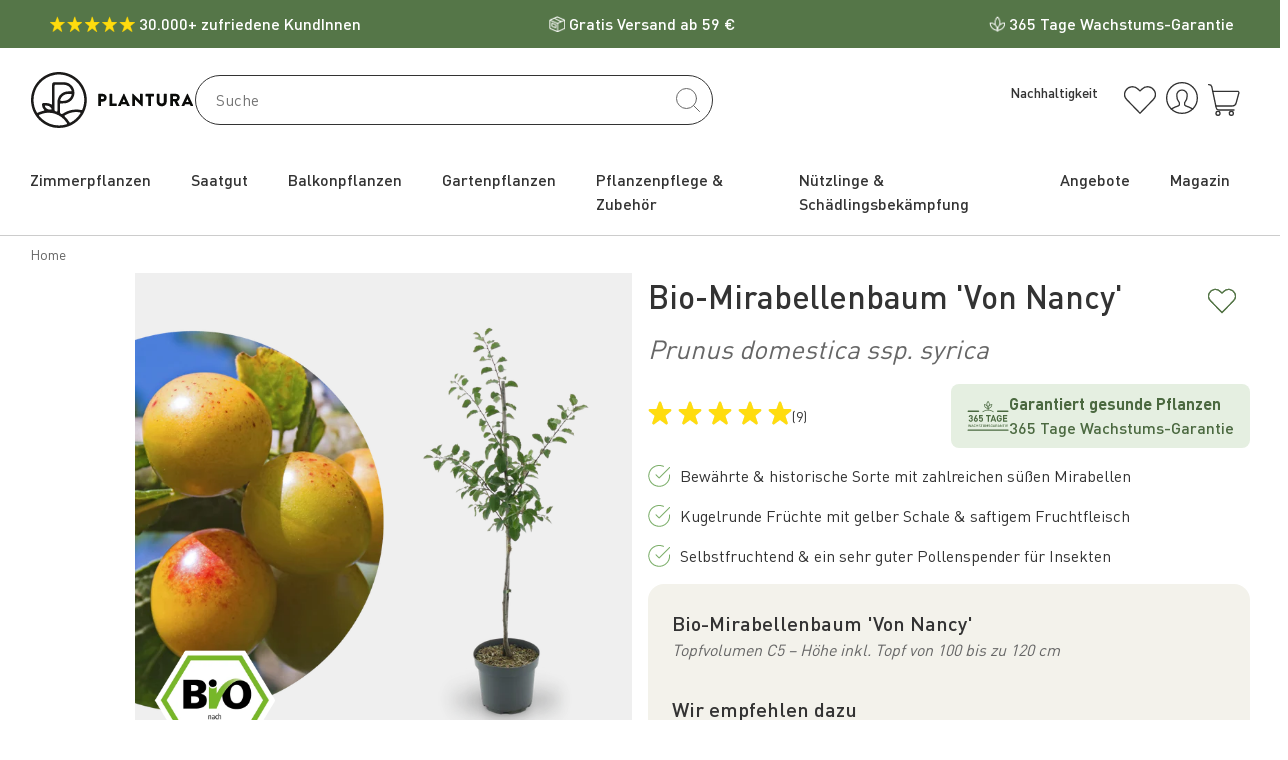

--- FILE ---
content_type: text/html; charset=utf-8
request_url: https://shop.plantura.garden/products/bio-mirabellenbaum-von-nancy?promo_id=cpr&promo_name=pflanzen-draussen&promo_creative=spotlight&promo_position=content_upper
body_size: 123643
content:
<!doctype html>
<html class="no-js" lang="de">
<head>
  <meta name="google-site-verification" content="BKe45u-5-KrNmfa4T3hRtSjt1cFP3OsE0WoEJww1GmQ" />
  <meta name="google-site-verification" content="sJAQR2-APZ8XSF6V-Gh7X9BZjpRDt3FyA4DhPGFTkp8" />
  <meta charset="utf-8">
  <meta http-equiv="X-UA-Compatible" content="IE=edge,chrome=1">
  <meta name="viewport" content="width=device-width,initial-scale=1">

  <!-- Chrome, Firefox OS and Opera -->
  <meta name="theme-color" content="#557648">
  <!-- Windows Phone -->
  <meta name="msapplication-navbutton-color" content="#557648">
  <!-- iOS Safari -->
  <meta name="apple-mobile-web-app-status-bar-style" content="#557648"> 
  <script>
window.dataLayer = window.dataLayer || [];
function gtag(){dataLayer.push(arguments);}
  // Set default consent to 'denied' as a placeholder
  // Determine actual values based on your own requirements
  gtag('consent', 'default', {
    'ad_storage': 'denied',
    'ad_user_data': 'denied',
    'ad_personalization': 'denied',
    'analytics_storage': 'denied'
  });
</script>
<!-- Google Tag Manager --> <script>(function(w,d,s,l,i){w[l]=w[l]||[];w[l].push({'gtm.start': new Date().getTime(),event:'gtm.js'});var f=d.getElementsByTagName(s)[0], j=d.createElement(s),dl=l!='dataLayer'?'&l='+l:'';j.async=true;j.src= 'https://de-sgtm.data.plantura.garden/gtm.js?id='+i+dl;f.parentNode.insertBefore(j,f); })(window,document,'script','dataLayer','GTM-P92THGW');</script> <!-- End Google Tag Manager -->

<script>
window.dataLayer = window.dataLayer || [];
dataLayer.push({event:"first-load-event",user:{digital_product: Boolean(window.ReactNativeWebView) ? "mobile app" : "shop"}});
</script>

<script type="text/javascript">
window.didomiConfig = {
  languages: {
    enabled: ['de'],
    default: 'de'
  }
};
</script>
<!--Didomi --> 
<script type="text/javascript">(function(){(function(e,r){var t=document.createElement("link");t.rel="preconnect";t.as="script";var n=document.createElement("link");n.rel="dns-prefetch";n.as="script";var i=document.createElement("script");i.id="spcloader";i.type="text/javascript";i["async"]=true;i.charset="utf-8";var o="https://sdk.privacy-center.org/"+e+"/loader.js?target_type=notice&target="+r;if(window.didomiConfig&&window.didomiConfig.user){var a=window.didomiConfig.user;var c=a.country;var d=a.region;if(c){o=o+"&country="+c;if(d){o=o+"&region="+d}}}t.href="https://sdk.privacy-center.org/";n.href="https://sdk.privacy-center.org/";i.src=o;var s=document.getElementsByTagName("script")[0];s.parentNode.insertBefore(t,s);s.parentNode.insertBefore(n,s);s.parentNode.insertBefore(i,s)})("0086ca90-27e3-426d-99ae-2d8a5ee6a157","VYWjnBhX")})();</script>

<script type="text/javascript" src="https://cdn.eu.amplitude.com/script/fa119bfc7b42c693e2c1c29dadd331c7.experiment.js"></script>


<meta name="google-site-verification" content="dTaTirPLP-A_a1WS4j9QYFl9iVCgGb785RRq7HgrJZA">


  <link rel=icon href=https://www.plantura.garden/wp-content/uploads/2019/04/32x32_circle.png sizes=32x32>

  <link rel="canonical" href="https://shop.plantura.garden/products/bio-mirabellenbaum-von-nancy">









<title>Bio-Mirabellenbaum &#39;Von Nancy&#39; kaufen - Plantura Shop</title><meta name="description" content="Bio-Mirabellenbaum &#39;Von Nancy&#39; bei Plantura bestellen. Guter Pollenspender ✓ Süß-säuerlicher Geschmack ✓ Bienen- &amp; vogelfreundlich ✓ Jetzt kaufen!"><!-- /snippets/social-meta-tags.liquid -->




<meta property="og:site_name" content="Plantura">
<meta property="og:url" content="https://shop.plantura.garden/products/bio-mirabellenbaum-von-nancy">
<meta property="og:title" content="Bio-Mirabellenbaum 'Von Nancy'">
<meta property="og:type" content="product">
<meta property="og:description" content="Bio-Mirabellenbaum &#39;Von Nancy&#39; bei Plantura bestellen. Guter Pollenspender ✓ Süß-säuerlicher Geschmack ✓ Bienen- &amp; vogelfreundlich ✓ Jetzt kaufen!">

  <meta property="og:price:amount" content="42,99">
  <meta property="og:price:currency" content="EUR">

<meta property="og:image" content="http://shop.plantura.garden/cdn/shop/files/bio-mirabellenbaum-von-nancy_1200x1200.png?v=1707414501"><meta property="og:image" content="http://shop.plantura.garden/cdn/shop/files/bio-mirabellenbaum-von-nancy-garten_1200x1200.jpg?v=1707414505"><meta property="og:image" content="http://shop.plantura.garden/cdn/shop/files/bio-mirabellenbaum-von-nancy-bluete_1200x1200.jpg?v=1707414507">
<meta property="og:image:secure_url" content="https://shop.plantura.garden/cdn/shop/files/bio-mirabellenbaum-von-nancy_1200x1200.png?v=1707414501"><meta property="og:image:secure_url" content="https://shop.plantura.garden/cdn/shop/files/bio-mirabellenbaum-von-nancy-garten_1200x1200.jpg?v=1707414505"><meta property="og:image:secure_url" content="https://shop.plantura.garden/cdn/shop/files/bio-mirabellenbaum-von-nancy-bluete_1200x1200.jpg?v=1707414507">


<meta name="twitter:card" content="summary_large_image">
<meta name="twitter:title" content="Bio-Mirabellenbaum 'Von Nancy'">
<meta name="twitter:description" content="Bio-Mirabellenbaum &#39;Von Nancy&#39; bei Plantura bestellen. Guter Pollenspender ✓ Süß-säuerlicher Geschmack ✓ Bienen- &amp; vogelfreundlich ✓ Jetzt kaufen!">
<link href="//shop.plantura.garden/cdn/shop/t/22/assets/splide.min.css?v=128877344300057502561679551566" rel="stylesheet" type="text/css" media="all" />

  <link href="//shop.plantura.garden/cdn/shop/t/22/assets/theme.css?v=117760323588987814271768301064" rel="stylesheet" type="text/css" media="all" />
  <script type="text/javascript" data-cookieconsent="ignore">
    var theme = {
      strings: {
        addToCart: "In den Warenkorb legen",
        soldOut: "Ausverkauft",
        unavailable: "Bald wieder verfügbar",
        regularPrice: "Normaler Preis",
        sale: "Angebot",
        showMore: "Mehr anzeigen",
        showLess: "Weniger anzeigen",
        addressError: "Kann die Adresse nicht finden",
        addressNoResults: "Keine Ergebnisse für diese Adresse",
        addressQueryLimit: "Sie haben die Google- API-Nutzungsgrenze überschritten. Betrachten wir zu einem \u003ca href=\"https:\/\/developers.google.com\/maps\/premium\/usage-limits\"\u003ePremium-Paket\u003c\/a\u003e zu aktualisieren.",
        authError: "Es gab ein Problem bei der Authentifizierung Ihres Google Maps-Kontos.",
        newWindow: "Öffnet ein neues Fenster.",
        external: "Öffnet externe Webseite.",
        newWindowExternal: "Öffnet externe Webseite in einem neuen Fenster.",
        itemCount: {
          one: "Produkt",
          other: "Produkte",
        },
        removeItem: "Entfernen",
        unitPrice: "Grundpreis",
        before: "Zurück",
        after: "Vor",
        from: "Von",
      },
      moneyFormat: "{{amount_with_comma_separator}} €",
      cartSlideOut: false
    }

    window.theme = theme;
    document.documentElement.className = document.documentElement.className.replace('no-js', 'js');
  </script>
  
    <script type="text/javascript" src="//shop.plantura.garden/cdn/shop/t/22/assets/pdp-main.js?v=172010945746586752541768301068" defer data-cookieconsent="ignore"></script>
  
  
  
    <script type="text/javascript" src="//shop.plantura.garden/cdn/shop/t/22/assets/plantura-web-vitals.js?v=143130636242343764061762937757" defer data-cookieconsent="ignore"></script>
  
  <script type="text/javascript" src="//shop.plantura.garden/cdn/shop/t/22/assets/main.js?v=51161987095188574411768301068" defer data-cookieconsent="ignore"></script>

  <script>
  ;(function () {
    window.isPlanturaApp = Boolean(window.ReactNativeWebView);

    function plantura_get_runtime() {
      const runtime_str = window.localStorage.getItem("plantura_runtime");
      if (!runtime_str) {
        return {
          app: "browser",
          appModuleVersion: 0,
          platform: undefined,
          from: "plantura-scripts.liquid"
        };
      }
      const runtime = JSON.parse(runtime_str);
      return runtime;
    }

    const runtime = plantura_get_runtime();
    window.plantura = window.plantura || { runtime };
    window.plantura.runtime.app = runtime.app;
    window.plantura.runtime.platform = runtime.platform;
    window.plantura.runtime.appModuleVersion = runtime.appModuleVersion;
  })();

  if(window.isPlanturaApp) {
    document.addEventListener('DOMContentLoaded', function() {
      // By the time this code runs, document.body is guaranteed to exist.
      document.body.classList.add('is-plantura-app');
    });
  }
</script>

<script>
    // GTM-CODE-BLOCK
    window.tracking = {
      currency: "EUR",
      gtmEnabled:true  ,
      youtubeConsentVendorId: "c:youtube-6zPzwepB",
      activeGtmEvents: [] ,
      isCartPage: false,
      ecomData: {},
      promoData:{},
      discount:"",
      userData: {
        status: "logged out",
        digital_product: "",
        device_type: ""
      },
      additionalUserData:{
        email_address: "",
        email_address_hashed: undefined,
        phone_number: "",
        address: {
          first_name: "",
          last_name: "",
          city: "",
          region: "",
          postal_code: "",
          country: ""
        }
      },
      setEcomItems(products, section_name, section_id, section_title) {
        if (products) {
          const productList = Array.isArray(products) ? products : Object.values(products);
          productList.forEach((product, i) => {
            this.productTracked(product, i, section_name, section_id, section_title);
          });
        }
      },
      setSearchResultsEcomItems(products, section_id, section_title) {
        if (products) {
          const productList = Array.isArray(products) ? products : Object.values(products);
          productList.forEach((product, i) => {
            // The product data from meili search is quite different so required a separate fucntion
            this.addProduct({
                item_id: product.product_handle ?? null,
                item_name: product.title ?? product.name,
                index: i ?? null,
                item_brand: product.vendor ?? null,
                item_category: product.type ?? product.product_type,
                item_list_id: section_id,
                item_list_name: section_title,
                item_variant: product.title,
                price: product.price ?? null,
                quantity: 1,
                search_term: product.search_term ?? null,
                component : 'search result'
              }, 
              section_id,false
            );
          });
        }
      },
      isValid(event){
        return this.gtmEnabled && this.activeGtmEvents.includes(event);
      },
      updateEventsEnabled(actions){
       this.activeGtmEvents= actions.split(',');
      },
      updateUser(status) {
        this.userData.status = status;
      },
      isDeviceType(deviceType) {
        return new RegExp(deviceType, 'i').test(navigator.userAgent);
      },
      updateDeviceType(){
        const isApp = window.isPlanturaApp;
        const userAgent = navigator.userAgent;
        const device = isApp ? "App" : "Web";
        let device_type ='Unknown type' + device;
        if (this.isDeviceType('Windows') || this.isDeviceType('Macintosh')) {
          device_type = 'Desktop ' + device;
        } else if (this.isDeviceType('iPhone')) {
          device_type = 'iOS mobile '  + device;
        } else if (this.isDeviceType('Android')) {
          device_type = 'Android mobile '  + device;
        } else if (this.isDeviceType('iPad') && this.isDeviceType('Mobile')) {
          device_type = 'iOS Tablet '  + device;
        } else if (this.isDeviceType('Android') && this.isDeviceType('Tablet')) {
          device_type = 'Android Tablet '  + device;
        }
        this.userData.device_type= device_type;
        this.userData.digital_product= isApp ? "mobile app" : "shop";
      },
      resetKeyedEcomData(key) {
        delete this.ecomData[key];
      },
      productTracked(product, index_num, section_name, section_id, section_title) {
        this.addProduct({
          item_id: product.handle ?? null,
          item_name: product.title ?? null,
          index: index_num ?? null,
          item_brand: product.vendor ?? null,
          item_category: product.type ?? null,
          item_list_id: section_name + "-" + section_id,
          item_list_name: section_title,
          item_variant: product.variants
            ? (
              (product.variants.length) < 1
                ? product.title
                : product.variants[0].title
            )
            : product.title,
          price: product.price / 100 ?? null,
          quantity: 1,
          search_term: product.search_term ?? null,
          active_filters : product.active_filters ?? null,
          number_active_filters: product.number_active_filters ?? null,
          number_filter_results : product.number_filter_results ?? null,
          component: product.component ?? "",
          
        }, section_name + "-" + section_id,false);
      },
      addProduct(item, section_id, is_single_product = false) {
        const data_type = is_single_product ? "single" : "listing";
        if (this.ecomData.hasOwnProperty(section_id)) {

          this.ecomData[section_id].data_type = data_type;

          // Check if item already exists in the list
          const existingIndex = this.ecomData[section_id].items.findIndex(
              (i) => i.item_id === item.item_id
            );

            if (existingIndex !== -1) {
              // Update existing item with new data
              this.ecomData[section_id].items[existingIndex] = item;
            } else {
              // Add new item
              this.ecomData[section_id].items.push(item);
            }

        } else {
          this.ecomData[section_id] = {
            data_type: data_type,
            items: [item]
          };
        }
      },
      addPromotion(creative_name,creative_slot,promotion_id,promotion_name, items,section_id,event_name='',isStatic=false) {
        const promoData={
            creative_name,creative_slot,promotion_id,promotion_name, items,section_id,event_name
          };
          this.promoData[section_id] = promoData;
          // add this promoData to Observer
          if(isStatic) {
            window.plantura.gtm.viewPromotionEventObserver(promoData)
          }else{
          window.addEventListener('load',() => {
            window.plantura.gtm.viewPromotionEventObserver(promoData)})}
      }
    }
    const customerStatus = "logged out";
    const eventsEnabled = "add_to_cart,remove_from_cart,view_cart,view_item_list,select_item,view_item,begin_checkout,newsletter_subscribe,view_promotion,select_promotion,add_shipping_info,confirm_shipping_info,add_payment_info,purchase,express_checkout,open_faq_toggle,click_navigation,view_product_images,video_tracking"
    tracking.updateEventsEnabled(eventsEnabled);
    tracking.updateUser(customerStatus);

// GTM-CODE-BLOCK
// Hash email address for anynomous tracking if only email is available
(async () => {
  const rawEmail = window.tracking?.additionalUserData?.email_address;
  if (rawEmail) {
    const sha256 = async (str) => {
      const buf = await crypto.subtle.digest(
        "SHA-256",
        new TextEncoder().encode(str.trim().toLowerCase())
      );
      return Array.from(new Uint8Array(buf))
        .map((b) => b.toString(16).padStart(2, "0"))
        .join("");
    };
    let hashedEmail = await sha256(rawEmail);
    window.tracking.additionalUserData.email_address_hashed = hashedEmail;
  } else {
    window.tracking.additionalUserData.email_address_hashed = undefined;
  }
})();

//Redirection BLOCK
   window.shopRedirection = {
    de_url:"",
    ch_url:"",
    uk_url:"",
    headline_de:"",
    headline_ch:"Den Plantura Shop gibt es auch für die Schweiz!",
    headline_uk:"",
    subtitle_de:"",
    subtitle_ch:"Sie befinden sich gerade auf der deutschen Seite. Möchten Sie zu unserem Schweizer Shop wechseln?",
    subtitle_uk:"",
    enablePopUp: false
   }
//Redirection BLOCK
  </script>
  <div
  x-data="{modal: window.plantura.modal}"
  class="d-block plantura-modal plantura-modal__page-redirection flex-justify-center flex-align-center"
  :class="{'show':modal.pageRedirectionModalShowing}"
  x-on:refresh-modal.window="$refresh()"
>
  <div
    class="plantura-modal__overlay plantura-modal__page-redirection__overlay position-absolute"
    x-on:click.prevent="modal.hideModal($el);"
  ></div>
  <template x-if="modal.pageRedirectionModalData">
    <div class="plantura-modal__container plantura-modal__page-redirection__container hide-scrollbar position-absolute p-2">
        <h2 x-text="modal.pageRedirectionModalData.headline" class="text-large text-center"></h2>
        <p x-text="modal.pageRedirectionModalData.subtitle" class="text-center"></p>
        <div class="flex flex-gutter flex-gap-2 mt-2">
          <div class="flex-1 text-right">
            <a x-bind:href="modal.pageRedirectionModalData.targetUrl" class="btn btn-primary" x-text="modal.pageRedirectionModalData.confirmText">Go</a>
          </div>
          <div class="flex-1 text-left">
            <a href="#" x-on:click.prevent="modal.hideModal($el);" class="btn btn-secondary" x-text="modal.pageRedirectionModalData.cancelText">Cancel</a>
          </div>
        </div>
    </div>
  </template>
</div>


  <script src="//shop.plantura.garden/cdn/shop/t/22/assets/lazysizes.js?v=68441465964607740661659724005" async="async" data-cookieconsent="ignore"></script>

    <script>window.performance && window.performance.mark && window.performance.mark('shopify.content_for_header.start');</script><meta id="shopify-digital-wallet" name="shopify-digital-wallet" content="/4543119448/digital_wallets/dialog">
<meta name="shopify-checkout-api-token" content="37d1a7d22529823ccee9a85fdeeb2086">
<meta id="in-context-paypal-metadata" data-shop-id="4543119448" data-venmo-supported="false" data-environment="production" data-locale="de_DE" data-paypal-v4="true" data-currency="EUR">
<link rel="alternate" type="application/json+oembed" href="https://shop.plantura.garden/products/bio-mirabellenbaum-von-nancy.oembed">
<script async="async" src="/checkouts/internal/preloads.js?locale=de-DE"></script>
<link rel="preconnect" href="https://shop.app" crossorigin="anonymous">
<script async="async" src="https://shop.app/checkouts/internal/preloads.js?locale=de-DE&shop_id=4543119448" crossorigin="anonymous"></script>
<script id="apple-pay-shop-capabilities" type="application/json">{"shopId":4543119448,"countryCode":"DE","currencyCode":"EUR","merchantCapabilities":["supports3DS"],"merchantId":"gid:\/\/shopify\/Shop\/4543119448","merchantName":"Plantura","requiredBillingContactFields":["postalAddress","email"],"requiredShippingContactFields":["postalAddress","email"],"shippingType":"shipping","supportedNetworks":["visa","maestro","masterCard","amex"],"total":{"type":"pending","label":"Plantura","amount":"1.00"},"shopifyPaymentsEnabled":true,"supportsSubscriptions":true}</script>
<script id="shopify-features" type="application/json">{"accessToken":"37d1a7d22529823ccee9a85fdeeb2086","betas":["rich-media-storefront-analytics"],"domain":"shop.plantura.garden","predictiveSearch":true,"shopId":4543119448,"locale":"de"}</script>
<script>var Shopify = Shopify || {};
Shopify.shop = "plantura.myshopify.com";
Shopify.locale = "de";
Shopify.currency = {"active":"EUR","rate":"1.0"};
Shopify.country = "DE";
Shopify.theme = {"name":"New Theme 2.0 2022 (Original Theme)","id":133154341130,"schema_name":"Plantura Theme 2.0","schema_version":"11.1.5","theme_store_id":null,"role":"main"};
Shopify.theme.handle = "null";
Shopify.theme.style = {"id":null,"handle":null};
Shopify.cdnHost = "shop.plantura.garden/cdn";
Shopify.routes = Shopify.routes || {};
Shopify.routes.root = "/";</script>
<script type="module">!function(o){(o.Shopify=o.Shopify||{}).modules=!0}(window);</script>
<script>!function(o){function n(){var o=[];function n(){o.push(Array.prototype.slice.apply(arguments))}return n.q=o,n}var t=o.Shopify=o.Shopify||{};t.loadFeatures=n(),t.autoloadFeatures=n()}(window);</script>
<script>
  window.ShopifyPay = window.ShopifyPay || {};
  window.ShopifyPay.apiHost = "shop.app\/pay";
  window.ShopifyPay.redirectState = null;
</script>
<script id="shop-js-analytics" type="application/json">{"pageType":"product"}</script>
<script defer="defer" async type="module" src="//shop.plantura.garden/cdn/shopifycloud/shop-js/modules/v2/client.init-shop-cart-sync_e98Ab_XN.de.esm.js"></script>
<script defer="defer" async type="module" src="//shop.plantura.garden/cdn/shopifycloud/shop-js/modules/v2/chunk.common_Pcw9EP95.esm.js"></script>
<script defer="defer" async type="module" src="//shop.plantura.garden/cdn/shopifycloud/shop-js/modules/v2/chunk.modal_CzmY4ZhL.esm.js"></script>
<script type="module">
  await import("//shop.plantura.garden/cdn/shopifycloud/shop-js/modules/v2/client.init-shop-cart-sync_e98Ab_XN.de.esm.js");
await import("//shop.plantura.garden/cdn/shopifycloud/shop-js/modules/v2/chunk.common_Pcw9EP95.esm.js");
await import("//shop.plantura.garden/cdn/shopifycloud/shop-js/modules/v2/chunk.modal_CzmY4ZhL.esm.js");

  window.Shopify.SignInWithShop?.initShopCartSync?.({"fedCMEnabled":true,"windoidEnabled":true});

</script>
<script>
  window.Shopify = window.Shopify || {};
  if (!window.Shopify.featureAssets) window.Shopify.featureAssets = {};
  window.Shopify.featureAssets['shop-js'] = {"shop-cart-sync":["modules/v2/client.shop-cart-sync_DazCVyJ3.de.esm.js","modules/v2/chunk.common_Pcw9EP95.esm.js","modules/v2/chunk.modal_CzmY4ZhL.esm.js"],"init-fed-cm":["modules/v2/client.init-fed-cm_D0AulfmK.de.esm.js","modules/v2/chunk.common_Pcw9EP95.esm.js","modules/v2/chunk.modal_CzmY4ZhL.esm.js"],"shop-cash-offers":["modules/v2/client.shop-cash-offers_BISyWFEA.de.esm.js","modules/v2/chunk.common_Pcw9EP95.esm.js","modules/v2/chunk.modal_CzmY4ZhL.esm.js"],"shop-login-button":["modules/v2/client.shop-login-button_D_c1vx_E.de.esm.js","modules/v2/chunk.common_Pcw9EP95.esm.js","modules/v2/chunk.modal_CzmY4ZhL.esm.js"],"pay-button":["modules/v2/client.pay-button_CHADzJ4g.de.esm.js","modules/v2/chunk.common_Pcw9EP95.esm.js","modules/v2/chunk.modal_CzmY4ZhL.esm.js"],"shop-button":["modules/v2/client.shop-button_CQnD2U3v.de.esm.js","modules/v2/chunk.common_Pcw9EP95.esm.js","modules/v2/chunk.modal_CzmY4ZhL.esm.js"],"avatar":["modules/v2/client.avatar_BTnouDA3.de.esm.js"],"init-windoid":["modules/v2/client.init-windoid_CmA0-hrC.de.esm.js","modules/v2/chunk.common_Pcw9EP95.esm.js","modules/v2/chunk.modal_CzmY4ZhL.esm.js"],"init-shop-for-new-customer-accounts":["modules/v2/client.init-shop-for-new-customer-accounts_BCzC_Mib.de.esm.js","modules/v2/client.shop-login-button_D_c1vx_E.de.esm.js","modules/v2/chunk.common_Pcw9EP95.esm.js","modules/v2/chunk.modal_CzmY4ZhL.esm.js"],"init-shop-email-lookup-coordinator":["modules/v2/client.init-shop-email-lookup-coordinator_DYzOit4u.de.esm.js","modules/v2/chunk.common_Pcw9EP95.esm.js","modules/v2/chunk.modal_CzmY4ZhL.esm.js"],"init-shop-cart-sync":["modules/v2/client.init-shop-cart-sync_e98Ab_XN.de.esm.js","modules/v2/chunk.common_Pcw9EP95.esm.js","modules/v2/chunk.modal_CzmY4ZhL.esm.js"],"shop-toast-manager":["modules/v2/client.shop-toast-manager_Bc-1elH8.de.esm.js","modules/v2/chunk.common_Pcw9EP95.esm.js","modules/v2/chunk.modal_CzmY4ZhL.esm.js"],"init-customer-accounts":["modules/v2/client.init-customer-accounts_CqlRHmZs.de.esm.js","modules/v2/client.shop-login-button_D_c1vx_E.de.esm.js","modules/v2/chunk.common_Pcw9EP95.esm.js","modules/v2/chunk.modal_CzmY4ZhL.esm.js"],"init-customer-accounts-sign-up":["modules/v2/client.init-customer-accounts-sign-up_DZmBw6yB.de.esm.js","modules/v2/client.shop-login-button_D_c1vx_E.de.esm.js","modules/v2/chunk.common_Pcw9EP95.esm.js","modules/v2/chunk.modal_CzmY4ZhL.esm.js"],"shop-follow-button":["modules/v2/client.shop-follow-button_Cx-w7rSq.de.esm.js","modules/v2/chunk.common_Pcw9EP95.esm.js","modules/v2/chunk.modal_CzmY4ZhL.esm.js"],"checkout-modal":["modules/v2/client.checkout-modal_Djjmh8qM.de.esm.js","modules/v2/chunk.common_Pcw9EP95.esm.js","modules/v2/chunk.modal_CzmY4ZhL.esm.js"],"shop-login":["modules/v2/client.shop-login_DMZMgoZf.de.esm.js","modules/v2/chunk.common_Pcw9EP95.esm.js","modules/v2/chunk.modal_CzmY4ZhL.esm.js"],"lead-capture":["modules/v2/client.lead-capture_SqejaEd8.de.esm.js","modules/v2/chunk.common_Pcw9EP95.esm.js","modules/v2/chunk.modal_CzmY4ZhL.esm.js"],"payment-terms":["modules/v2/client.payment-terms_DUeEqFTJ.de.esm.js","modules/v2/chunk.common_Pcw9EP95.esm.js","modules/v2/chunk.modal_CzmY4ZhL.esm.js"]};
</script>
<script>(function() {
  var isLoaded = false;
  function asyncLoad() {
    if (isLoaded) return;
    isLoaded = true;
    var urls = ["https:\/\/cs.cdn.linkster.co\/main\/scripts\/shopify\/client-script.js?shop=plantura.myshopify.com"];
    for (var i = 0; i < urls.length; i++) {
      var s = document.createElement('script');
      s.type = 'text/javascript';
      s.async = true;
      s.src = urls[i];
      var x = document.getElementsByTagName('script')[0];
      x.parentNode.insertBefore(s, x);
    }
  };
  if(window.attachEvent) {
    window.attachEvent('onload', asyncLoad);
  } else {
    window.addEventListener('load', asyncLoad, false);
  }
})();</script>
<script id="__st">var __st={"a":4543119448,"offset":3600,"reqid":"3a220a2d-550a-4c25-b38e-5b340ad4324b-1769326764","pageurl":"shop.plantura.garden\/products\/bio-mirabellenbaum-von-nancy?promo_id=cpr\u0026promo_name=pflanzen-draussen\u0026promo_creative=spotlight\u0026promo_position=content_upper","u":"24dbeb298db8","p":"product","rtyp":"product","rid":8207215329546};</script>
<script>window.ShopifyPaypalV4VisibilityTracking = true;</script>
<script id="captcha-bootstrap">!function(){'use strict';const t='contact',e='account',n='new_comment',o=[[t,t],['blogs',n],['comments',n],[t,'customer']],c=[[e,'customer_login'],[e,'guest_login'],[e,'recover_customer_password'],[e,'create_customer']],r=t=>t.map((([t,e])=>`form[action*='/${t}']:not([data-nocaptcha='true']) input[name='form_type'][value='${e}']`)).join(','),a=t=>()=>t?[...document.querySelectorAll(t)].map((t=>t.form)):[];function s(){const t=[...o],e=r(t);return a(e)}const i='password',u='form_key',d=['recaptcha-v3-token','g-recaptcha-response','h-captcha-response',i],f=()=>{try{return window.sessionStorage}catch{return}},m='__shopify_v',_=t=>t.elements[u];function p(t,e,n=!1){try{const o=window.sessionStorage,c=JSON.parse(o.getItem(e)),{data:r}=function(t){const{data:e,action:n}=t;return t[m]||n?{data:e,action:n}:{data:t,action:n}}(c);for(const[e,n]of Object.entries(r))t.elements[e]&&(t.elements[e].value=n);n&&o.removeItem(e)}catch(o){console.error('form repopulation failed',{error:o})}}const l='form_type',E='cptcha';function T(t){t.dataset[E]=!0}const w=window,h=w.document,L='Shopify',v='ce_forms',y='captcha';let A=!1;((t,e)=>{const n=(g='f06e6c50-85a8-45c8-87d0-21a2b65856fe',I='https://cdn.shopify.com/shopifycloud/storefront-forms-hcaptcha/ce_storefront_forms_captcha_hcaptcha.v1.5.2.iife.js',D={infoText:'Durch hCaptcha geschützt',privacyText:'Datenschutz',termsText:'Allgemeine Geschäftsbedingungen'},(t,e,n)=>{const o=w[L][v],c=o.bindForm;if(c)return c(t,g,e,D).then(n);var r;o.q.push([[t,g,e,D],n]),r=I,A||(h.body.append(Object.assign(h.createElement('script'),{id:'captcha-provider',async:!0,src:r})),A=!0)});var g,I,D;w[L]=w[L]||{},w[L][v]=w[L][v]||{},w[L][v].q=[],w[L][y]=w[L][y]||{},w[L][y].protect=function(t,e){n(t,void 0,e),T(t)},Object.freeze(w[L][y]),function(t,e,n,w,h,L){const[v,y,A,g]=function(t,e,n){const i=e?o:[],u=t?c:[],d=[...i,...u],f=r(d),m=r(i),_=r(d.filter((([t,e])=>n.includes(e))));return[a(f),a(m),a(_),s()]}(w,h,L),I=t=>{const e=t.target;return e instanceof HTMLFormElement?e:e&&e.form},D=t=>v().includes(t);t.addEventListener('submit',(t=>{const e=I(t);if(!e)return;const n=D(e)&&!e.dataset.hcaptchaBound&&!e.dataset.recaptchaBound,o=_(e),c=g().includes(e)&&(!o||!o.value);(n||c)&&t.preventDefault(),c&&!n&&(function(t){try{if(!f())return;!function(t){const e=f();if(!e)return;const n=_(t);if(!n)return;const o=n.value;o&&e.removeItem(o)}(t);const e=Array.from(Array(32),(()=>Math.random().toString(36)[2])).join('');!function(t,e){_(t)||t.append(Object.assign(document.createElement('input'),{type:'hidden',name:u})),t.elements[u].value=e}(t,e),function(t,e){const n=f();if(!n)return;const o=[...t.querySelectorAll(`input[type='${i}']`)].map((({name:t})=>t)),c=[...d,...o],r={};for(const[a,s]of new FormData(t).entries())c.includes(a)||(r[a]=s);n.setItem(e,JSON.stringify({[m]:1,action:t.action,data:r}))}(t,e)}catch(e){console.error('failed to persist form',e)}}(e),e.submit())}));const S=(t,e)=>{t&&!t.dataset[E]&&(n(t,e.some((e=>e===t))),T(t))};for(const o of['focusin','change'])t.addEventListener(o,(t=>{const e=I(t);D(e)&&S(e,y())}));const B=e.get('form_key'),M=e.get(l),P=B&&M;t.addEventListener('DOMContentLoaded',(()=>{const t=y();if(P)for(const e of t)e.elements[l].value===M&&p(e,B);[...new Set([...A(),...v().filter((t=>'true'===t.dataset.shopifyCaptcha))])].forEach((e=>S(e,t)))}))}(h,new URLSearchParams(w.location.search),n,t,e,['guest_login'])})(!0,!0)}();</script>
<script integrity="sha256-4kQ18oKyAcykRKYeNunJcIwy7WH5gtpwJnB7kiuLZ1E=" data-source-attribution="shopify.loadfeatures" defer="defer" src="//shop.plantura.garden/cdn/shopifycloud/storefront/assets/storefront/load_feature-a0a9edcb.js" crossorigin="anonymous"></script>
<script crossorigin="anonymous" defer="defer" src="//shop.plantura.garden/cdn/shopifycloud/storefront/assets/shopify_pay/storefront-65b4c6d7.js?v=20250812"></script>
<script data-source-attribution="shopify.dynamic_checkout.dynamic.init">var Shopify=Shopify||{};Shopify.PaymentButton=Shopify.PaymentButton||{isStorefrontPortableWallets:!0,init:function(){window.Shopify.PaymentButton.init=function(){};var t=document.createElement("script");t.src="https://shop.plantura.garden/cdn/shopifycloud/portable-wallets/latest/portable-wallets.de.js",t.type="module",document.head.appendChild(t)}};
</script>
<script data-source-attribution="shopify.dynamic_checkout.buyer_consent">
  function portableWalletsHideBuyerConsent(e){var t=document.getElementById("shopify-buyer-consent"),n=document.getElementById("shopify-subscription-policy-button");t&&n&&(t.classList.add("hidden"),t.setAttribute("aria-hidden","true"),n.removeEventListener("click",e))}function portableWalletsShowBuyerConsent(e){var t=document.getElementById("shopify-buyer-consent"),n=document.getElementById("shopify-subscription-policy-button");t&&n&&(t.classList.remove("hidden"),t.removeAttribute("aria-hidden"),n.addEventListener("click",e))}window.Shopify?.PaymentButton&&(window.Shopify.PaymentButton.hideBuyerConsent=portableWalletsHideBuyerConsent,window.Shopify.PaymentButton.showBuyerConsent=portableWalletsShowBuyerConsent);
</script>
<script data-source-attribution="shopify.dynamic_checkout.cart.bootstrap">document.addEventListener("DOMContentLoaded",(function(){function t(){return document.querySelector("shopify-accelerated-checkout-cart, shopify-accelerated-checkout")}if(t())Shopify.PaymentButton.init();else{new MutationObserver((function(e,n){t()&&(Shopify.PaymentButton.init(),n.disconnect())})).observe(document.body,{childList:!0,subtree:!0})}}));
</script>
<link id="shopify-accelerated-checkout-styles" rel="stylesheet" media="screen" href="https://shop.plantura.garden/cdn/shopifycloud/portable-wallets/latest/accelerated-checkout-backwards-compat.css" crossorigin="anonymous">
<style id="shopify-accelerated-checkout-cart">
        #shopify-buyer-consent {
  margin-top: 1em;
  display: inline-block;
  width: 100%;
}

#shopify-buyer-consent.hidden {
  display: none;
}

#shopify-subscription-policy-button {
  background: none;
  border: none;
  padding: 0;
  text-decoration: underline;
  font-size: inherit;
  cursor: pointer;
}

#shopify-subscription-policy-button::before {
  box-shadow: none;
}

      </style>

<script>window.performance && window.performance.mark && window.performance.mark('shopify.content_for_header.end');</script>

<!-- BEGIN app block: shopify://apps/dr-free-gift/blocks/instant-load/5942fed7-47f4-451f-a42f-9077b6214264 --><!-- For self-installation -->
<script>(() => {const installerKey = 'docapp-free-gift-auto-install'; const urlParams = new URLSearchParams(window.location.search); if (urlParams.get(installerKey)) {window.sessionStorage.setItem(installerKey, JSON.stringify({integrationId: urlParams.get('docapp-integration-id'), divClass: urlParams.get('docapp-install-class'), check: urlParams.get('docapp-check')}));}})();</script>
<script>(() => {const previewKey = 'docapp-free-gift-test'; const urlParams = new URLSearchParams(window.location.search); if (urlParams.get(previewKey)) {window.sessionStorage.setItem(previewKey, JSON.stringify({active: true, integrationId: urlParams.get('docapp-free-gift-inst-test')}));}})();</script>
<script>window.freeGiftCartUpsellProAppBlock = true;</script>

<!-- App speed-up -->
<script id="docapp-cart">window.docappCart = {"note":null,"attributes":{},"original_total_price":0,"total_price":0,"total_discount":0,"total_weight":0.0,"item_count":0,"items":[],"requires_shipping":false,"currency":"EUR","items_subtotal_price":0,"cart_level_discount_applications":[],"checkout_charge_amount":0}; window.docappCart.currency = "EUR"; window.docappCart.shop_currency = "EUR";</script>
<script id="docapp-free-item-speedup">
    (() => { if (window.freeGiftCartUpsellProAppLoaded) return; let script = document.createElement('script'); script.src = "https://d2fk970j0emtue.cloudfront.net/shop/js/free-gift-cart-upsell-pro.min.js?shop=plantura.myshopify.com"; document.getElementById('docapp-free-item-speedup').after(script); })();
</script>

<!-- END app block --><!-- BEGIN app block: shopify://apps/gift-card-hero-all-in-one/blocks/app-embed/57babc6a-ae2b-46cf-b565-dd8395b0276b --><!-- BEGIN app snippet: gift-hero-snippet -->

<script async>
  (function() {
    window.ScCommon = {
      shop: {
        moneyFormat: window?.GiftCardHeroCustom?.moneyFormat || '{{amount_with_comma_separator}} €',
        customer: null,
      },
    };
    
      window.GiftCardHero = {
        common: {
          translations: {
            preview: 'Vorschau',
            mycards: 'Meine Geschenkgutscheine',
            account: 'Mein Konto',
            details: 'Einzelheiten',
            noRegisteredCards: 'No registered gift cards',
            checkBalance: 'Prüfe bitte deinen Guthaben',
            customAmount: 'Eigener Betrag',
            giftCard: 'Geschenkkarte',
            expiresOn: 'Gültig bis {{ expiry }}',
          },
        },
        shop: {
          items: [],
          currency: 'EUR',
          mainCurrency: 'EUR',
        },
        balance: {
          design: {"checkerBtnBg":"#8533fc","checkerBtnColor":"#ffffff","checkerModalBorderRadius":25,"checkerButtonBorderRadius":36,"checkerModalBg":"#ffffff","bubbleBg":"#ffce33","bubbleColor":"#0D0D2A","bubbleBorderRadius":5,"textColor":"#333333","inputBg":"#ffffff","inputBorderRadius":20,"inputBorderColor":"#666666","inputColor":"#333333","submitBg":"#557648","submitBorder":"#557648","submitBorderRadius":20,"submitColor":"#ffffff","findBtnBg":"#4e63df","findBtnBorder":"#4e63df","findBtnColor":"#ffffff","fintBtnRadius":6,"progressBg":"#d5dae3","progressRadius":10,"applyBg":"#D4D8EF","applyColor":"#242445","applyRadius":6},
          translations: {
            'de': {"checkerBtnText":"GUTHABEN-CHECK FÜR GESCHENKKARTEN","inputLabel":"Geschenkgutschein Guthaben prüfen","submitLabel":"Jetzt prüfen","placeholder":"Geschenkgutschein Code eingeben","more":"Produkte zu einem ähnlichen Preis anzeigen","cartSubotal":"Zwischensumme des Warenkorbs: ","usedBalance":"Angewandter Guthaben:","unusedBalance":"Nicht angewendeter Guthaben:","cardBalance":"Guthaben auf Geschenkkarten","apply":"Guthaben anwenden"} || {"checkerBtnText":"GIFT CARD BALANCE CHECK","inputLabel":"Redeem or check balance of gift cards","submitLabel":"Check","placeholder":"Enter your gift code here","more":"Find products at a similar price","cartSubotal":"Cart subtotal: ","usedBalance":"Applied balance:","unusedBalance":"Unapplied balance:","cardBalance":"Gift card balance","apply":"Apply balance to a cart"},
          },
        },
        settings: {"balance":{"enabled":false,"recommendProducts":true,"showProgressCart":true,"showBubble":true,"showProgressTime":"4","allowApply":true,"showProgress":true,"allowMultiple":true,"showWidget":"5","title":"Gift card balance check","beforeText":"\u003cp\u003eNot sure how much let on your gift card? Enter you gift card number in the input field below in order to check your gift card balance.\u003c\/p\u003e","afterText":"\u003ch3\u003e\u003cstrong\u003eAdditional information\u003c\/strong\u003e\u003c\/h3\u003e\u003cul\u003e\u003cli\u003eYou may apply your gift card at a checkout page.\u003c\/li\u003e\u003cli\u003eYou may use your gift card multiple times if your gift card has a remaining balance.\u003c\/li\u003e\u003cli\u003eYou may apply multiple gift cards at a checkout page.\u003c\/li\u003e\u003cli\u003eYou can't use a gift card to buy another gift card.\u003c\/li\u003e\u003c\/ul\u003e\u003cp\u003e\u003cbr\u003e\u003c\/p\u003e","version":"v2"}},
        isGiftProduct: false,
        productId: 8207215329546,
        img: 'files/bio-mirabellenbaum-von-nancy.png',
        options: [{"name":"Pflanzengröße","position":1,"values":["Topfvolumen C5 – Höhe inkl. Topf von 100 bis zu 120 cm"]}],
        hideMyGiftcards: false,
        giftcards: true,
      };
    
    
  })();
</script>


<!-- END app snippet -->






  
  <script
    src="https://cdn.shopify.com/extensions/019bda79-5636-71a3-8356-fee1d27cd556/giftcard-hero-443/assets/storefront.min.js"
    defer
    data-cmp-ignore
    data-cmp-ab="2"
    data-cookieconsent="ignore"></script>
  





<!-- END app block --><!-- BEGIN app block: shopify://apps/okendo/blocks/theme-settings/bb689e69-ea70-4661-8fb7-ad24a2e23c29 --><!-- BEGIN app snippet: header-metafields -->










    <style data-oke-reviews-version="0.83.13" type="text/css" data-href="https://d3hw6dc1ow8pp2.cloudfront.net/reviews-widget-plus/css/okendo-reviews-styles.9d163ae1.css"></style><style data-oke-reviews-version="0.83.13" type="text/css" data-href="https://d3hw6dc1ow8pp2.cloudfront.net/reviews-widget-plus/css/modules/okendo-star-rating.4cb378a8.css"></style><style data-oke-reviews-version="0.83.13" type="text/css" data-href="https://d3hw6dc1ow8pp2.cloudfront.net/reviews-widget-plus/css/modules/okendo-reviews-keywords.0942444f.css"></style><style data-oke-reviews-version="0.83.13" type="text/css" data-href="https://d3hw6dc1ow8pp2.cloudfront.net/reviews-widget-plus/css/modules/okendo-reviews-summary.a0c9d7d6.css"></style><style type="text/css">.okeReviews[data-oke-container],div.okeReviews{font-size:14px;font-size:var(--oke-text-regular);font-weight:400;font-family:var(--oke-text-fontFamily);line-height:1.6}.okeReviews[data-oke-container] *,.okeReviews[data-oke-container] :after,.okeReviews[data-oke-container] :before,div.okeReviews *,div.okeReviews :after,div.okeReviews :before{box-sizing:border-box}.okeReviews[data-oke-container] h1,.okeReviews[data-oke-container] h2,.okeReviews[data-oke-container] h3,.okeReviews[data-oke-container] h4,.okeReviews[data-oke-container] h5,.okeReviews[data-oke-container] h6,div.okeReviews h1,div.okeReviews h2,div.okeReviews h3,div.okeReviews h4,div.okeReviews h5,div.okeReviews h6{font-size:1em;font-weight:400;line-height:1.4;margin:0}.okeReviews[data-oke-container] ul,div.okeReviews ul{padding:0;margin:0}.okeReviews[data-oke-container] li,div.okeReviews li{list-style-type:none;padding:0}.okeReviews[data-oke-container] p,div.okeReviews p{line-height:1.8;margin:0 0 4px}.okeReviews[data-oke-container] p:last-child,div.okeReviews p:last-child{margin-bottom:0}.okeReviews[data-oke-container] a,div.okeReviews a{text-decoration:none;color:inherit}.okeReviews[data-oke-container] button,div.okeReviews button{border-radius:0;border:0;box-shadow:none;margin:0;width:auto;min-width:auto;padding:0;background-color:transparent;min-height:auto}.okeReviews[data-oke-container] button,.okeReviews[data-oke-container] input,.okeReviews[data-oke-container] select,.okeReviews[data-oke-container] textarea,div.okeReviews button,div.okeReviews input,div.okeReviews select,div.okeReviews textarea{font-family:inherit;font-size:1em}.okeReviews[data-oke-container] label,.okeReviews[data-oke-container] select,div.okeReviews label,div.okeReviews select{display:inline}.okeReviews[data-oke-container] select,div.okeReviews select{width:auto}.okeReviews[data-oke-container] article,.okeReviews[data-oke-container] aside,div.okeReviews article,div.okeReviews aside{margin:0}.okeReviews[data-oke-container] table,div.okeReviews table{background:transparent;border:0;border-collapse:collapse;border-spacing:0;font-family:inherit;font-size:1em;table-layout:auto}.okeReviews[data-oke-container] table td,.okeReviews[data-oke-container] table th,.okeReviews[data-oke-container] table tr,div.okeReviews table td,div.okeReviews table th,div.okeReviews table tr{border:0;font-family:inherit;font-size:1em}.okeReviews[data-oke-container] table td,.okeReviews[data-oke-container] table th,div.okeReviews table td,div.okeReviews table th{background:transparent;font-weight:400;letter-spacing:normal;padding:0;text-align:left;text-transform:none;vertical-align:middle}.okeReviews[data-oke-container] table tr:hover td,.okeReviews[data-oke-container] table tr:hover th,div.okeReviews table tr:hover td,div.okeReviews table tr:hover th{background:transparent}.okeReviews[data-oke-container] fieldset,div.okeReviews fieldset{border:0;padding:0;margin:0;min-width:0}.okeReviews[data-oke-container] img,.okeReviews[data-oke-container] svg,div.okeReviews img,div.okeReviews svg{max-width:none}.okeReviews[data-oke-container] div:empty,div.okeReviews div:empty{display:block}.okeReviews[data-oke-container] .oke-icon:before,div.okeReviews .oke-icon:before{font-family:oke-widget-icons!important;font-style:normal;font-weight:400;font-variant:normal;text-transform:none;line-height:1;-webkit-font-smoothing:antialiased;-moz-osx-font-smoothing:grayscale;color:inherit}.okeReviews[data-oke-container] .oke-icon--select-arrow:before,div.okeReviews .oke-icon--select-arrow:before{content:""}.okeReviews[data-oke-container] .oke-icon--loading:before,div.okeReviews .oke-icon--loading:before{content:""}.okeReviews[data-oke-container] .oke-icon--pencil:before,div.okeReviews .oke-icon--pencil:before{content:""}.okeReviews[data-oke-container] .oke-icon--filter:before,div.okeReviews .oke-icon--filter:before{content:""}.okeReviews[data-oke-container] .oke-icon--play:before,div.okeReviews .oke-icon--play:before{content:""}.okeReviews[data-oke-container] .oke-icon--tick-circle:before,div.okeReviews .oke-icon--tick-circle:before{content:""}.okeReviews[data-oke-container] .oke-icon--chevron-left:before,div.okeReviews .oke-icon--chevron-left:before{content:""}.okeReviews[data-oke-container] .oke-icon--chevron-right:before,div.okeReviews .oke-icon--chevron-right:before{content:""}.okeReviews[data-oke-container] .oke-icon--thumbs-down:before,div.okeReviews .oke-icon--thumbs-down:before{content:""}.okeReviews[data-oke-container] .oke-icon--thumbs-up:before,div.okeReviews .oke-icon--thumbs-up:before{content:""}.okeReviews[data-oke-container] .oke-icon--close:before,div.okeReviews .oke-icon--close:before{content:""}.okeReviews[data-oke-container] .oke-icon--chevron-up:before,div.okeReviews .oke-icon--chevron-up:before{content:""}.okeReviews[data-oke-container] .oke-icon--chevron-down:before,div.okeReviews .oke-icon--chevron-down:before{content:""}.okeReviews[data-oke-container] .oke-icon--star:before,div.okeReviews .oke-icon--star:before{content:""}.okeReviews[data-oke-container] .oke-icon--magnifying-glass:before,div.okeReviews .oke-icon--magnifying-glass:before{content:""}@font-face{font-family:oke-widget-icons;src:url(https://d3hw6dc1ow8pp2.cloudfront.net/reviews-widget-plus/fonts/oke-widget-icons.ttf) format("truetype"),url(https://d3hw6dc1ow8pp2.cloudfront.net/reviews-widget-plus/fonts/oke-widget-icons.woff) format("woff"),url(https://d3hw6dc1ow8pp2.cloudfront.net/reviews-widget-plus/img/oke-widget-icons.bc0d6b0a.svg) format("svg");font-weight:400;font-style:normal;font-display:block}.okeReviews[data-oke-container] .oke-button,div.okeReviews .oke-button{display:inline-block;border-style:solid;border-color:var(--oke-button-borderColor);border-width:var(--oke-button-borderWidth);background-color:var(--oke-button-backgroundColor);line-height:1;padding:12px 24px;margin:0;border-radius:var(--oke-button-borderRadius);color:var(--oke-button-textColor);text-align:center;position:relative;font-weight:var(--oke-button-fontWeight);font-size:var(--oke-button-fontSize);font-family:var(--oke-button-fontFamily);outline:0}.okeReviews[data-oke-container] .oke-button-text,.okeReviews[data-oke-container] .oke-button .oke-icon,div.okeReviews .oke-button-text,div.okeReviews .oke-button .oke-icon{line-height:1}.okeReviews[data-oke-container] .oke-button.oke-is-loading,div.okeReviews .oke-button.oke-is-loading{position:relative}.okeReviews[data-oke-container] .oke-button.oke-is-loading:before,div.okeReviews .oke-button.oke-is-loading:before{font-family:oke-widget-icons!important;font-style:normal;font-weight:400;font-variant:normal;text-transform:none;line-height:1;-webkit-font-smoothing:antialiased;-moz-osx-font-smoothing:grayscale;content:"";color:undefined;font-size:12px;display:inline-block;animation:oke-spin 1s linear infinite;position:absolute;width:12px;height:12px;top:0;left:0;bottom:0;right:0;margin:auto}.okeReviews[data-oke-container] .oke-button.oke-is-loading>*,div.okeReviews .oke-button.oke-is-loading>*{opacity:0}.okeReviews[data-oke-container] .oke-button.oke-is-active,div.okeReviews .oke-button.oke-is-active{background-color:var(--oke-button-backgroundColorActive);color:var(--oke-button-textColorActive);border-color:var(--oke-button-borderColorActive)}.okeReviews[data-oke-container] .oke-button:not(.oke-is-loading),div.okeReviews .oke-button:not(.oke-is-loading){cursor:pointer}.okeReviews[data-oke-container] .oke-button:not(.oke-is-loading):not(.oke-is-active):hover,div.okeReviews .oke-button:not(.oke-is-loading):not(.oke-is-active):hover{background-color:var(--oke-button-backgroundColorHover);color:var(--oke-button-textColorHover);border-color:var(--oke-button-borderColorHover);box-shadow:0 0 0 2px var(--oke-button-backgroundColorHover)}.okeReviews[data-oke-container] .oke-button:not(.oke-is-loading):not(.oke-is-active):active,.okeReviews[data-oke-container] .oke-button:not(.oke-is-loading):not(.oke-is-active):hover:active,div.okeReviews .oke-button:not(.oke-is-loading):not(.oke-is-active):active,div.okeReviews .oke-button:not(.oke-is-loading):not(.oke-is-active):hover:active{background-color:var(--oke-button-backgroundColorActive);color:var(--oke-button-textColorActive);border-color:var(--oke-button-borderColorActive)}.okeReviews[data-oke-container] .oke-title,div.okeReviews .oke-title{font-weight:var(--oke-title-fontWeight);font-size:var(--oke-title-fontSize);font-family:var(--oke-title-fontFamily)}.okeReviews[data-oke-container] .oke-bodyText,div.okeReviews .oke-bodyText{font-weight:var(--oke-bodyText-fontWeight);font-size:var(--oke-bodyText-fontSize);font-family:var(--oke-bodyText-fontFamily)}.okeReviews[data-oke-container] .oke-linkButton,div.okeReviews .oke-linkButton{cursor:pointer;font-weight:700;pointer-events:auto;text-decoration:underline}.okeReviews[data-oke-container] .oke-linkButton:hover,div.okeReviews .oke-linkButton:hover{text-decoration:none}.okeReviews[data-oke-container] .oke-readMore,div.okeReviews .oke-readMore{cursor:pointer;color:inherit;text-decoration:underline}.okeReviews[data-oke-container] .oke-select,div.okeReviews .oke-select{cursor:pointer;background-repeat:no-repeat;background-position-x:100%;background-position-y:50%;border:none;padding:0 24px 0 12px;-moz-appearance:none;appearance:none;color:inherit;-webkit-appearance:none;background-color:transparent;background-image:url("data:image/svg+xml;charset=utf-8,%3Csvg fill='currentColor' xmlns='http://www.w3.org/2000/svg' viewBox='0 0 24 24'%3E%3Cpath d='M7 10l5 5 5-5z'/%3E%3Cpath d='M0 0h24v24H0z' fill='none'/%3E%3C/svg%3E");outline-offset:4px}.okeReviews[data-oke-container] .oke-select:disabled,div.okeReviews .oke-select:disabled{background-color:transparent;background-image:url("data:image/svg+xml;charset=utf-8,%3Csvg fill='%239a9db1' xmlns='http://www.w3.org/2000/svg' viewBox='0 0 24 24'%3E%3Cpath d='M7 10l5 5 5-5z'/%3E%3Cpath d='M0 0h24v24H0z' fill='none'/%3E%3C/svg%3E")}.okeReviews[data-oke-container] .oke-loader,div.okeReviews .oke-loader{position:relative}.okeReviews[data-oke-container] .oke-loader:before,div.okeReviews .oke-loader:before{font-family:oke-widget-icons!important;font-style:normal;font-weight:400;font-variant:normal;text-transform:none;line-height:1;-webkit-font-smoothing:antialiased;-moz-osx-font-smoothing:grayscale;content:"";color:var(--oke-text-secondaryColor);font-size:12px;display:inline-block;animation:oke-spin 1s linear infinite;position:absolute;width:12px;height:12px;top:0;left:0;bottom:0;right:0;margin:auto}.okeReviews[data-oke-container] .oke-a11yText,div.okeReviews .oke-a11yText{border:0;clip:rect(0 0 0 0);height:1px;margin:-1px;overflow:hidden;padding:0;position:absolute;width:1px}.okeReviews[data-oke-container] .oke-hidden,div.okeReviews .oke-hidden{display:none}.okeReviews[data-oke-container] .oke-modal,div.okeReviews .oke-modal{bottom:0;left:0;overflow:auto;position:fixed;right:0;top:0;z-index:2147483647;max-height:100%;background-color:rgba(0,0,0,.5);padding:40px 0 32px}@media only screen and (min-width:1024px){.okeReviews[data-oke-container] .oke-modal,div.okeReviews .oke-modal{display:flex;align-items:center;padding:48px 0}}.okeReviews[data-oke-container] .oke-modal ::-moz-selection,div.okeReviews .oke-modal ::-moz-selection{background-color:rgba(39,45,69,.2)}.okeReviews[data-oke-container] .oke-modal ::selection,div.okeReviews .oke-modal ::selection{background-color:rgba(39,45,69,.2)}.okeReviews[data-oke-container] .oke-modal,.okeReviews[data-oke-container] .oke-modal p,div.okeReviews .oke-modal,div.okeReviews .oke-modal p{color:#272d45}.okeReviews[data-oke-container] .oke-modal-content,div.okeReviews .oke-modal-content{background-color:#fff;margin:auto;position:relative;will-change:transform,opacity;width:calc(100% - 64px)}@media only screen and (min-width:1024px){.okeReviews[data-oke-container] .oke-modal-content,div.okeReviews .oke-modal-content{max-width:1000px}}.okeReviews[data-oke-container] .oke-modal-close,div.okeReviews .oke-modal-close{cursor:pointer;position:absolute;width:32px;height:32px;top:-32px;padding:4px;right:-4px;line-height:1}.okeReviews[data-oke-container] .oke-modal-close:before,div.okeReviews .oke-modal-close:before{font-family:oke-widget-icons!important;font-style:normal;font-weight:400;font-variant:normal;text-transform:none;line-height:1;-webkit-font-smoothing:antialiased;-moz-osx-font-smoothing:grayscale;content:"";color:#fff;font-size:24px;display:inline-block;width:24px;height:24px}.okeReviews[data-oke-container] .oke-modal-overlay,div.okeReviews .oke-modal-overlay{background-color:rgba(43,46,56,.9)}@media only screen and (min-width:1024px){.okeReviews[data-oke-container] .oke-modal--large .oke-modal-content,div.okeReviews .oke-modal--large .oke-modal-content{max-width:1200px}}.okeReviews[data-oke-container] .oke-modal .oke-helpful,.okeReviews[data-oke-container] .oke-modal .oke-helpful-vote-button,.okeReviews[data-oke-container] .oke-modal .oke-reviewContent-date,div.okeReviews .oke-modal .oke-helpful,div.okeReviews .oke-modal .oke-helpful-vote-button,div.okeReviews .oke-modal .oke-reviewContent-date{color:#676986}.oke-modal .okeReviews[data-oke-container].oke-w,.oke-modal div.okeReviews.oke-w{color:#272d45}.okeReviews[data-oke-container] .oke-tag,div.okeReviews .oke-tag{align-items:center;color:#272d45;display:flex;font-size:var(--oke-text-small);font-weight:600;text-align:left;position:relative;z-index:2;background-color:#f4f4f6;padding:4px 6px;border:none;border-radius:4px;gap:6px;line-height:1}.okeReviews[data-oke-container] .oke-tag svg,div.okeReviews .oke-tag svg{fill:currentColor;height:1rem}.okeReviews[data-oke-container] .hooper,div.okeReviews .hooper{height:auto}.okeReviews--left{text-align:left}.okeReviews--right{text-align:right}.okeReviews--center{text-align:center}.okeReviews :not([tabindex="-1"]):focus-visible{outline:5px auto highlight;outline:5px auto -webkit-focus-ring-color}.is-oke-modalOpen{overflow:hidden!important}img.oke-is-error{background-color:var(--oke-shadingColor);background-size:cover;background-position:50% 50%;box-shadow:inset 0 0 0 1px var(--oke-border-color)}@keyframes oke-spin{0%{transform:rotate(0deg)}to{transform:rotate(1turn)}}@keyframes oke-fade-in{0%{opacity:0}to{opacity:1}}
.oke-stars{line-height:1;position:relative;display:inline-block}.oke-stars-background svg{overflow:visible}.oke-stars-foreground{overflow:hidden;position:absolute;top:0;left:0}.oke-sr{display:inline-block;padding-top:var(--oke-starRating-spaceAbove);padding-bottom:var(--oke-starRating-spaceBelow)}.oke-sr .oke-is-clickable{cursor:pointer}.oke-sr--hidden{display:none}.oke-sr-count,.oke-sr-rating,.oke-sr-stars{display:inline-block;vertical-align:middle}.oke-sr-stars{line-height:1;margin-right:8px}.oke-sr-rating{display:none}.oke-sr-count--brackets:before{content:"("}.oke-sr-count--brackets:after{content:")"}
.oke-rk{display:block}.okeReviews[data-oke-container] .oke-reviewsKeywords-heading,div.okeReviews .oke-reviewsKeywords-heading{font-weight:700;margin-bottom:8px}.okeReviews[data-oke-container] .oke-reviewsKeywords-heading-skeleton,div.okeReviews .oke-reviewsKeywords-heading-skeleton{height:calc(var(--oke-button-fontSize) + 4px);width:150px}.okeReviews[data-oke-container] .oke-reviewsKeywords-list,div.okeReviews .oke-reviewsKeywords-list{display:inline-flex;align-items:center;flex-wrap:wrap;gap:4px}.okeReviews[data-oke-container] .oke-reviewsKeywords-list-category,div.okeReviews .oke-reviewsKeywords-list-category{background-color:var(--oke-filter-backgroundColor);color:var(--oke-filter-textColor);border:1px solid var(--oke-filter-borderColor);border-radius:var(--oke-filter-borderRadius);padding:6px 16px;transition:background-color .1s ease-out,border-color .1s ease-out;white-space:nowrap}.okeReviews[data-oke-container] .oke-reviewsKeywords-list-category.oke-is-clickable,div.okeReviews .oke-reviewsKeywords-list-category.oke-is-clickable{cursor:pointer}.okeReviews[data-oke-container] .oke-reviewsKeywords-list-category.oke-is-active,div.okeReviews .oke-reviewsKeywords-list-category.oke-is-active{background-color:var(--oke-filter-backgroundColorActive);color:var(--oke-filter-textColorActive);border-color:var(--oke-filter-borderColorActive)}.okeReviews[data-oke-container] .oke-reviewsKeywords .oke-translateButton,div.okeReviews .oke-reviewsKeywords .oke-translateButton{margin-top:12px}
.oke-rs{display:block}.oke-rs .oke-reviewsSummary.oke-is-preRender .oke-reviewsSummary-summary{-webkit-mask:linear-gradient(180deg,#000 0,#000 40%,transparent 95%,transparent 0) 100% 50%/100% 100% repeat-x;mask:linear-gradient(180deg,#000 0,#000 40%,transparent 95%,transparent 0) 100% 50%/100% 100% repeat-x;max-height:150px}.okeReviews[data-oke-container] .oke-reviewsSummary .oke-tooltip,div.okeReviews .oke-reviewsSummary .oke-tooltip{display:inline-block;font-weight:400}.okeReviews[data-oke-container] .oke-reviewsSummary .oke-tooltip-trigger,div.okeReviews .oke-reviewsSummary .oke-tooltip-trigger{height:15px;width:15px;overflow:hidden;transform:translateY(-10%)}.okeReviews[data-oke-container] .oke-reviewsSummary-heading,div.okeReviews .oke-reviewsSummary-heading{align-items:center;-moz-column-gap:4px;column-gap:4px;display:inline-flex;font-weight:700;margin-bottom:8px}.okeReviews[data-oke-container] .oke-reviewsSummary-heading-skeleton,div.okeReviews .oke-reviewsSummary-heading-skeleton{height:calc(var(--oke-button-fontSize) + 4px);width:150px}.okeReviews[data-oke-container] .oke-reviewsSummary-icon,div.okeReviews .oke-reviewsSummary-icon{fill:currentColor;font-size:14px}.okeReviews[data-oke-container] .oke-reviewsSummary-icon svg,div.okeReviews .oke-reviewsSummary-icon svg{vertical-align:baseline}.okeReviews[data-oke-container] .oke-reviewsSummary-summary.oke-is-truncated,div.okeReviews .oke-reviewsSummary-summary.oke-is-truncated{display:-webkit-box;-webkit-box-orient:vertical;overflow:hidden;text-overflow:ellipsis}</style>

    <script type="application/json" id="oke-reviews-settings">{"subscriberId":"da836264-60ad-45f4-8b02-1a813a4c381b","analyticsSettings":{"isWidgetOnScreenTrackingEnabled":true,"provider":"gtm"},"locale":"de","localeAndVariant":{"variant":"informal","code":"de"},"matchCustomerLocale":false,"widgetSettings":{"global":{"dateSettings":{"format":{"type":"relative"}},"hideOkendoBranding":true,"stars":{"backgroundColor":"#CCCCCC","foregroundColor":"#FFCF2A","interspace":2,"shape":{"type":"default"},"showBorder":false},"showIncentiveIndicator":false,"searchEnginePaginationEnabled":true,"font":{"fontType":"inherit-from-page"}},"homepageCarousel":{"slidesPerPage":{"large":3,"medium":2},"totalSlides":12,"scrollBehaviour":"slide","style":{"showDates":true,"border":{"color":"#E5E5EB","width":{"value":0,"unit":"px"}},"bodyFont":{"hasCustomFontSettings":false},"headingFont":{"hasCustomFontSettings":false},"arrows":{"color":"#666666","size":{"value":40,"unit":"px"},"enabled":true},"avatar":{"backgroundColor":"#E5E5EB","placeholderTextColor":"#666666","size":{"value":48,"unit":"px"},"enabled":false},"media":{"size":{"value":80,"unit":"px"},"imageGap":{"value":4,"unit":"px"},"enabled":true},"stars":{"height":{"value":20,"unit":"px"}},"productImageSize":{"value":48,"unit":"px"},"layout":{"name":"testimonial","reviewDetailsPosition":"below","showProductName":true,"showAttributeBars":false,"testimonialAlignment":"center","showProductDetails":"always"},"highlightColor":"#557648","spaceAbove":{"value":20,"unit":"px"},"text":{"primaryColor":"#333333","fontSizeRegular":{"value":14,"unit":"px"},"fontSizeSmall":{"value":12,"unit":"px"},"secondaryColor":"#666666"},"spaceBelow":{"value":20,"unit":"px"}},"featuredReviewsTags":["v2g4S6r"],"defaultSort":"tags desc","autoPlay":false,"secondarySort":"helpful desc","truncation":{"bodyMaxLines":4,"truncateAll":false,"enabled":true}},"mediaCarousel":{"minimumImages":1,"linkText":"Read More","autoPlay":false,"slideSize":"medium","arrowPosition":"outside"},"mediaGrid":{"gridStyleDesktop":{"layout":"default-desktop","rows":1,"columns":4},"linkText":"Weiterlesen","gridStyleMobile":{"layout":"default-mobile","rows":2,"columns":2},"showMoreArrow":{"arrowColor":"#333333","enabled":true,"backgroundColor":"#E6E6E6"},"infiniteScroll":false,"gapSize":{"value":7,"unit":"px"}},"questions":{"initialPageSize":6,"loadMorePageSize":6},"reviewsBadge":{"layout":"large","backgroundColor":"#7DAF6B","borderColor":"#333333","stars":{"globalOverrideSettings":{"showBorder":false,"backgroundColor":"#CCCCCC","foregroundColor":"#FFCF2A"}},"textColor":"#FFFFFF","colorScheme":"custom"},"reviewsTab":{"enabled":false},"reviewsWidget":{"tabs":{"reviews":true,"questions":false},"header":{"columnDistribution":"space-between","verticalAlignment":"top","blocks":[{"columnWidth":"full","modules":[{"name":"recommended"}],"textAlignment":"left"},{"columnWidth":"one-third","modules":[{"name":"rating-average","layout":"two-line"},{"name":"rating-breakdown","backgroundColor":"#E6E6E6","shadingColor":"#B1CFA6","stretchMode":"stretch"}],"textAlignment":"left"},{"columnWidth":"two-thirds","modules":[{"name":"media-carousel","imageGap":{"value":4,"unit":"px"},"imageHeight":{"value":200,"unit":"px"}}],"textAlignment":"left"},{"columnWidth":"two-thirds","modules":[{"name":"reviews-summary","heading":"Zusammenfassung (KI generiert)","maxTextLines":5}],"textAlignment":"left"}]},"style":{"showDates":true,"border":{"color":"#E6E6E6","width":{"value":1,"unit":"px"}},"bodyFont":{"hasCustomFontSettings":false},"headingFont":{"hasCustomFontSettings":false},"filters":{"backgroundColorActive":"#557648","backgroundColor":"#FFFFFF","borderColor":"#E6E6E6","borderRadius":{"value":100,"unit":"px"},"borderColorActive":"#557648","textColorActive":"#FFFFFF","textColor":"#000000","searchHighlightColor":"#B1CFA6"},"avatar":{"enabled":false},"stars":{"height":{"value":20,"unit":"px"},"globalOverrideSettings":{"backgroundColor":"#CCCCCC","foregroundColor":"#FFCF2A","interspace":2,"showBorder":false}},"shadingColor":"#E6E6E6","productImageSize":{"value":48,"unit":"px"},"button":{"backgroundColorActive":"#756773","borderColorHover":"#756773","backgroundColor":"#756773","borderColor":"#756773","backgroundColorHover":"#756773","textColorHover":"#FFFFFF","borderRadius":{"value":25,"unit":"px"},"borderWidth":{"value":0,"unit":"px"},"borderColorActive":"#756773","textColorActive":"#FFFFFF","textColor":"#FFFFFF","font":{"hasCustomFontSettings":false}},"highlightColor":"#557648","spaceAbove":{"value":20,"unit":"px"},"text":{"primaryColor":"#333333","fontSizeRegular":{"value":16,"unit":"px"},"fontSizeLarge":{"value":26,"unit":"px"},"fontSizeSmall":{"value":14,"unit":"px"},"secondaryColor":"#666666"},"spaceBelow":{"value":0,"unit":"px"},"attributeBar":{"style":"rounded","backgroundColor":"#E6E6E6","shadingColor":"#B1CFA6","markerColor":"#557648"}},"showWhenEmpty":true,"reviews":{"list":{"layout":{"collapseReviewerDetails":true,"columnAmount":4,"name":"default","showAttributeBars":true,"borderStyle":"minimal","showProductVariantName":false,"showProductDetails":"only-when-grouped"},"loyalty":{"maxInitialAchievements":3},"initialPageSize":5,"replyTruncation":{"bodyMaxLines":4,"enabled":true},"media":{"layout":"thumbnail","size":{"value":150,"unit":"px"},"imageGap":{"value":4,"unit":"px"}},"truncation":{"bodyMaxLines":4,"truncateAll":false,"enabled":true},"loadMorePageSize":5},"controls":{"filterMode":"closed","featuredReviewsTags":["v2g4S6r"],"freeTextSearchEnabled":true,"writeReviewButtonEnabled":true,"defaultSort":"tags desc","secondarySort":"date desc"}}},"starRatings":{"showWhenEmpty":false,"style":{"globalOverrideSettings":{"backgroundColor":"#CCCCCC","foregroundColor":"#FFCF2A","interspace":2,"showBorder":false},"spaceAbove":{"value":0,"unit":"px"},"text":{"content":"review-count","style":"number-only","brackets":true},"singleStar":false,"height":{"value":20,"unit":"px"},"spaceBelow":{"value":0,"unit":"px"}},"clickBehavior":"scroll-to-widget"}},"features":{"attributeFiltersEnabled":true,"recorderPlusEnabled":true,"recorderQandaPlusEnabled":true,"reviewsKeywordsEnabled":true,"reviewsSummariesEnabled":true}}</script>
            <style id="oke-css-vars">:root{--oke-widget-spaceAbove:20px;--oke-widget-spaceBelow:0;--oke-starRating-spaceAbove:0;--oke-starRating-spaceBelow:0;--oke-button-backgroundColor:#756773;--oke-button-backgroundColorHover:#756773;--oke-button-backgroundColorActive:#756773;--oke-button-textColor:#fff;--oke-button-textColorHover:#fff;--oke-button-textColorActive:#fff;--oke-button-borderColor:#756773;--oke-button-borderColorHover:#756773;--oke-button-borderColorActive:#756773;--oke-button-borderRadius:25px;--oke-button-borderWidth:0;--oke-button-fontWeight:700;--oke-button-fontSize:var(--oke-text-regular,14px);--oke-button-fontFamily:inherit;--oke-border-color:#e6e6e6;--oke-border-width:1px;--oke-text-primaryColor:#333;--oke-text-secondaryColor:#666;--oke-text-small:14px;--oke-text-regular:16px;--oke-text-large:26px;--oke-text-fontFamily:inherit;--oke-avatar-size:undefined;--oke-avatar-backgroundColor:undefined;--oke-avatar-placeholderTextColor:undefined;--oke-highlightColor:#557648;--oke-shadingColor:#e6e6e6;--oke-productImageSize:48px;--oke-attributeBar-shadingColor:#b1cfa6;--oke-attributeBar-borderColor:undefined;--oke-attributeBar-backgroundColor:#e6e6e6;--oke-attributeBar-markerColor:#557648;--oke-filter-backgroundColor:#fff;--oke-filter-backgroundColorActive:#557648;--oke-filter-borderColor:#e6e6e6;--oke-filter-borderColorActive:#557648;--oke-filter-textColor:#000;--oke-filter-textColorActive:#fff;--oke-filter-borderRadius:100px;--oke-filter-searchHighlightColor:#b1cfa6;--oke-mediaGrid-chevronColor:#676986;--oke-stars-foregroundColor:#ffcf2a;--oke-stars-backgroundColor:#ccc;--oke-stars-borderWidth:0}.oke-w,.oke-modal{--oke-stars-foregroundColor:#ffcf2a;--oke-stars-backgroundColor:#ccc;--oke-stars-borderWidth:0}.oke-sr{--oke-stars-foregroundColor:#ffcf2a;--oke-stars-backgroundColor:#ccc;--oke-stars-borderWidth:0}.oke-w,oke-modal{--oke-title-fontWeight:600;--oke-title-fontSize:var(--oke-text-regular,14px);--oke-title-fontFamily:inherit;--oke-bodyText-fontWeight:400;--oke-bodyText-fontSize:var(--oke-text-regular,14px);--oke-bodyText-fontFamily:inherit}</style>
            <style id="oke-reviews-custom-css">.c-tagInput-label{padding-bottom:0}</style>
            <template id="oke-reviews-body-template"><svg id="oke-star-symbols" style="display:none!important" data-oke-id="oke-star-symbols"><symbol id="oke-star-empty" style="overflow:visible;"><path id="star-default--empty" fill="var(--oke-stars-backgroundColor)" stroke="var(--oke-stars-borderColor)" stroke-width="var(--oke-stars-borderWidth)" d="M3.34 13.86c-.48.3-.76.1-.63-.44l1.08-4.56L.26 5.82c-.42-.36-.32-.7.24-.74l4.63-.37L6.92.39c.2-.52.55-.52.76 0l1.8 4.32 4.62.37c.56.05.67.37.24.74l-3.53 3.04 1.08 4.56c.13.54-.14.74-.63.44L7.3 11.43l-3.96 2.43z"/></symbol><symbol id="oke-star-filled" style="overflow:visible;"><path id="star-default--filled" fill="var(--oke-stars-foregroundColor)" stroke="var(--oke-stars-borderColor)" stroke-width="var(--oke-stars-borderWidth)" d="M3.34 13.86c-.48.3-.76.1-.63-.44l1.08-4.56L.26 5.82c-.42-.36-.32-.7.24-.74l4.63-.37L6.92.39c.2-.52.55-.52.76 0l1.8 4.32 4.62.37c.56.05.67.37.24.74l-3.53 3.04 1.08 4.56c.13.54-.14.74-.63.44L7.3 11.43l-3.96 2.43z"/></symbol></svg></template><script>document.addEventListener('readystatechange',() =>{Array.from(document.getElementById('oke-reviews-body-template')?.content.children)?.forEach(function(child){if(!Array.from(document.body.querySelectorAll('[data-oke-id='.concat(child.getAttribute('data-oke-id'),']'))).length){document.body.prepend(child)}})},{once:true});</script>




    
        <script type="application/json" id="oke-surveys-settings">{"subscriberId":"da836264-60ad-45f4-8b02-1a813a4c381b","style":{"button":{"hoverBackgroundColor":"#09555A","backgroundColor":"#0E7D81","hoverTextColor":"#FFFFFF","textColor":"#FFFFFF"},"hideOkendoBranding":true,"standalone":{"pageBackgroundColor":"#F4F4F6"},"control":{"hoverBackgroundColor":"#F4F4F6","selectedBackgroundColor":"#0E7D81","borderColor":"#E5E5EC","backgroundColor":"#FAFAFB","selectedTextColor":"#FFFFFF","textColor":"#384B57"},"text":{"primaryColor":"#384B57","secondaryColor":"#6B6D80"},"stars":{"emptyColor":"#C7CCDB","filledColor":"#FFAF00"},"textField":{"focusBorderShadowColor":"#CBF2F0","borderColor":"#E5E5EC","focusBorderColor":"#57BFBE"}}}</script><script src="https://surveys.okendo.io/js/client-setup.js" async></script>
    
    










<!-- END app snippet -->

    <!-- BEGIN app snippet: okendo-reviews-json-ld -->
    <script type="application/ld+json">
        {
            "@context": "http://schema.org/",
            "@type": "Product",
            "name": "Bio-Mirabellenbaum 'Von Nancy'",
            "image": "https://shop.plantura.garden/cdn/shop/files/bio-mirabellenbaum-von-nancy_450x450.png?v=1707414501",
            "description": "Hier fühlt sich Ihr Bio-Mirabellenbaum 'Von Nancy' wohlUnser Bio-Mirabellenbaum 'Von Nancy' fühlt sich an warmen, sonnigen bis halbschattigen Standorten auf nährstoffreichem, durchlässigem Boden besonders wohl. Mit unserer torffreien Plantura Bio-Tomaten- \u0026amp; Gemüseerde können Sie den Gartenboden aufbessern und so für optimale Startbedingungen sorgen. Mirabellenbäume werden von Februar bis November gepflanzt, solange der Boden nicht gefroren ist. Planen Sie pro Gehölz etwa 4 bis 9 m² ein, um der Pflanze genügend Platz zu bieten. In den ersten Standjahren sollte eine Stützhilfe wie beispielsweise ein Baumpfahl angebracht werden. So kann sich die Mirabelle optimal im Garten etablieren.So bleibt Ihr Bio-Mirabellenbaum 'Von Nancy' glücklichDamit Sie sich im Sommer auf zahlreiche süße Mirabellen freuen können, empfehlen wir, das Bio-Obstgehölz zwischen März und August zweimal pro Saison zu düngen. Dafür eignen sich Langzeitdünger wie unser Plantura Bio-Tomatendünger besonders gut, welcher eine Nährstoffversorgung von bis zu 3 Monaten gewährleistet. Wie Sie Ihren Bio-Mirabellenbaum richtig schneiden, haben wir in unserem Plantura Magazin für Sie zusammengefasst. Ansonsten handelt es sich bei unserem Bio-Mirabellenbaum 'Von Nancy' um eine sehr pflegeleichte Sorte – nur, wenn sich lange Trockenperioden einstellen, sollte die Mirabelle vor allem in den ersten beiden Standjahren zusätzlich gegossen werden.",
            "mpn": "8207215329546",
            "brand": {
                "@type": "Brand",
                "name": "Outdoor plants \u0026 pots"
            },
            "offers": {
                "@type": "Offer",
                "priceCurrency": "EUR",
                "price": "42.99",
                "availability": "OutOfStock",
                "seller": {
                    "@type": "Organization",
                    "name": "Plantura"
                }
            }
            
                ,"aggregateRating": {
                    "@type": "AggregateRating",
                    "ratingValue": "5.0",
                    "ratingCount": "9"
                }
            
        }
    </script>

<!-- END app snippet -->

<!-- BEGIN app snippet: widget-plus-initialisation-script -->




    <script async id="okendo-reviews-script" src="https://d3hw6dc1ow8pp2.cloudfront.net/reviews-widget-plus/js/okendo-reviews.js"></script>

<!-- END app snippet -->


<!-- END app block --><!-- BEGIN app block: shopify://apps/klaviyo-email-marketing-sms/blocks/klaviyo-onsite-embed/2632fe16-c075-4321-a88b-50b567f42507 -->












  <script async src="https://static.klaviyo.com/onsite/js/LMEmkh/klaviyo.js?company_id=LMEmkh"></script>
  <script>!function(){if(!window.klaviyo){window._klOnsite=window._klOnsite||[];try{window.klaviyo=new Proxy({},{get:function(n,i){return"push"===i?function(){var n;(n=window._klOnsite).push.apply(n,arguments)}:function(){for(var n=arguments.length,o=new Array(n),w=0;w<n;w++)o[w]=arguments[w];var t="function"==typeof o[o.length-1]?o.pop():void 0,e=new Promise((function(n){window._klOnsite.push([i].concat(o,[function(i){t&&t(i),n(i)}]))}));return e}}})}catch(n){window.klaviyo=window.klaviyo||[],window.klaviyo.push=function(){var n;(n=window._klOnsite).push.apply(n,arguments)}}}}();</script>

  
    <script id="viewed_product">
      if (item == null) {
        var _learnq = _learnq || [];

        var MetafieldReviews = null
        var MetafieldYotpoRating = null
        var MetafieldYotpoCount = null
        var MetafieldLooxRating = null
        var MetafieldLooxCount = null
        var okendoProduct = null
        var okendoProductReviewCount = null
        var okendoProductReviewAverageValue = null
        try {
          // The following fields are used for Customer Hub recently viewed in order to add reviews.
          // This information is not part of __kla_viewed. Instead, it is part of __kla_viewed_reviewed_items
          MetafieldReviews = {"rating":{"scale_min":"1.0","scale_max":"5.0","value":"5.0"},"rating_count":9};
          MetafieldYotpoRating = null
          MetafieldYotpoCount = null
          MetafieldLooxRating = null
          MetafieldLooxCount = null

          okendoProduct = {"reviewCount":9,"reviewAverageValue":"5.0"}
          // If the okendo metafield is not legacy, it will error, which then requires the new json formatted data
          if (okendoProduct && 'error' in okendoProduct) {
            okendoProduct = null
          }
          okendoProductReviewCount = okendoProduct ? okendoProduct.reviewCount : null
          okendoProductReviewAverageValue = okendoProduct ? okendoProduct.reviewAverageValue : null
        } catch (error) {
          console.error('Error in Klaviyo onsite reviews tracking:', error);
        }

        var item = {
          Name: "Bio-Mirabellenbaum 'Von Nancy'",
          ProductID: 8207215329546,
          Categories: ["Alle Gartenpflanzen","Alle Produkte exkl. Übertöpfe","Alle Produkte von Plantura","Bienenfreundliche Pflanzen","Bio-Obst","Bio-Obstbäume","Mirabellenbaum","Obst","Passende Pflanze finden","Pflanzen","Pflanzen von A-Z","Produkte (exkl. E-Gutschein + Buch)","Produkte (exkl. E-Gutschein, Buch, Paletten, Hochbeet \u0026 Rette-mich Samen-Sets)","Produkte (exkl. E-Gutschein, Buch, Paletten, Hochbeet)","Vogelnährgehölze"],
          ImageURL: "https://shop.plantura.garden/cdn/shop/files/bio-mirabellenbaum-von-nancy_grande.png?v=1707414501",
          URL: "https://shop.plantura.garden/products/bio-mirabellenbaum-von-nancy",
          Brand: "Outdoor plants \u0026 pots",
          Price: "42,99 €",
          Value: "42,99",
          CompareAtPrice: "0,00 €"
        };
        _learnq.push(['track', 'Viewed Product', item]);
        _learnq.push(['trackViewedItem', {
          Title: item.Name,
          ItemId: item.ProductID,
          Categories: item.Categories,
          ImageUrl: item.ImageURL,
          Url: item.URL,
          Metadata: {
            Brand: item.Brand,
            Price: item.Price,
            Value: item.Value,
            CompareAtPrice: item.CompareAtPrice
          },
          metafields:{
            reviews: MetafieldReviews,
            yotpo:{
              rating: MetafieldYotpoRating,
              count: MetafieldYotpoCount,
            },
            loox:{
              rating: MetafieldLooxRating,
              count: MetafieldLooxCount,
            },
            okendo: {
              rating: okendoProductReviewAverageValue,
              count: okendoProductReviewCount,
            }
          }
        }]);
      }
    </script>
  




  <script>
    window.klaviyoReviewsProductDesignMode = false
  </script>







<!-- END app block --><link href="https://monorail-edge.shopifysvc.com" rel="dns-prefetch">
<script>(function(){if ("sendBeacon" in navigator && "performance" in window) {try {var session_token_from_headers = performance.getEntriesByType('navigation')[0].serverTiming.find(x => x.name == '_s').description;} catch {var session_token_from_headers = undefined;}var session_cookie_matches = document.cookie.match(/_shopify_s=([^;]*)/);var session_token_from_cookie = session_cookie_matches && session_cookie_matches.length === 2 ? session_cookie_matches[1] : "";var session_token = session_token_from_headers || session_token_from_cookie || "";function handle_abandonment_event(e) {var entries = performance.getEntries().filter(function(entry) {return /monorail-edge.shopifysvc.com/.test(entry.name);});if (!window.abandonment_tracked && entries.length === 0) {window.abandonment_tracked = true;var currentMs = Date.now();var navigation_start = performance.timing.navigationStart;var payload = {shop_id: 4543119448,url: window.location.href,navigation_start,duration: currentMs - navigation_start,session_token,page_type: "product"};window.navigator.sendBeacon("https://monorail-edge.shopifysvc.com/v1/produce", JSON.stringify({schema_id: "online_store_buyer_site_abandonment/1.1",payload: payload,metadata: {event_created_at_ms: currentMs,event_sent_at_ms: currentMs}}));}}window.addEventListener('pagehide', handle_abandonment_event);}}());</script>
<script id="web-pixels-manager-setup">(function e(e,d,r,n,o){if(void 0===o&&(o={}),!Boolean(null===(a=null===(i=window.Shopify)||void 0===i?void 0:i.analytics)||void 0===a?void 0:a.replayQueue)){var i,a;window.Shopify=window.Shopify||{};var t=window.Shopify;t.analytics=t.analytics||{};var s=t.analytics;s.replayQueue=[],s.publish=function(e,d,r){return s.replayQueue.push([e,d,r]),!0};try{self.performance.mark("wpm:start")}catch(e){}var l=function(){var e={modern:/Edge?\/(1{2}[4-9]|1[2-9]\d|[2-9]\d{2}|\d{4,})\.\d+(\.\d+|)|Firefox\/(1{2}[4-9]|1[2-9]\d|[2-9]\d{2}|\d{4,})\.\d+(\.\d+|)|Chrom(ium|e)\/(9{2}|\d{3,})\.\d+(\.\d+|)|(Maci|X1{2}).+ Version\/(15\.\d+|(1[6-9]|[2-9]\d|\d{3,})\.\d+)([,.]\d+|)( \(\w+\)|)( Mobile\/\w+|) Safari\/|Chrome.+OPR\/(9{2}|\d{3,})\.\d+\.\d+|(CPU[ +]OS|iPhone[ +]OS|CPU[ +]iPhone|CPU IPhone OS|CPU iPad OS)[ +]+(15[._]\d+|(1[6-9]|[2-9]\d|\d{3,})[._]\d+)([._]\d+|)|Android:?[ /-](13[3-9]|1[4-9]\d|[2-9]\d{2}|\d{4,})(\.\d+|)(\.\d+|)|Android.+Firefox\/(13[5-9]|1[4-9]\d|[2-9]\d{2}|\d{4,})\.\d+(\.\d+|)|Android.+Chrom(ium|e)\/(13[3-9]|1[4-9]\d|[2-9]\d{2}|\d{4,})\.\d+(\.\d+|)|SamsungBrowser\/([2-9]\d|\d{3,})\.\d+/,legacy:/Edge?\/(1[6-9]|[2-9]\d|\d{3,})\.\d+(\.\d+|)|Firefox\/(5[4-9]|[6-9]\d|\d{3,})\.\d+(\.\d+|)|Chrom(ium|e)\/(5[1-9]|[6-9]\d|\d{3,})\.\d+(\.\d+|)([\d.]+$|.*Safari\/(?![\d.]+ Edge\/[\d.]+$))|(Maci|X1{2}).+ Version\/(10\.\d+|(1[1-9]|[2-9]\d|\d{3,})\.\d+)([,.]\d+|)( \(\w+\)|)( Mobile\/\w+|) Safari\/|Chrome.+OPR\/(3[89]|[4-9]\d|\d{3,})\.\d+\.\d+|(CPU[ +]OS|iPhone[ +]OS|CPU[ +]iPhone|CPU IPhone OS|CPU iPad OS)[ +]+(10[._]\d+|(1[1-9]|[2-9]\d|\d{3,})[._]\d+)([._]\d+|)|Android:?[ /-](13[3-9]|1[4-9]\d|[2-9]\d{2}|\d{4,})(\.\d+|)(\.\d+|)|Mobile Safari.+OPR\/([89]\d|\d{3,})\.\d+\.\d+|Android.+Firefox\/(13[5-9]|1[4-9]\d|[2-9]\d{2}|\d{4,})\.\d+(\.\d+|)|Android.+Chrom(ium|e)\/(13[3-9]|1[4-9]\d|[2-9]\d{2}|\d{4,})\.\d+(\.\d+|)|Android.+(UC? ?Browser|UCWEB|U3)[ /]?(15\.([5-9]|\d{2,})|(1[6-9]|[2-9]\d|\d{3,})\.\d+)\.\d+|SamsungBrowser\/(5\.\d+|([6-9]|\d{2,})\.\d+)|Android.+MQ{2}Browser\/(14(\.(9|\d{2,})|)|(1[5-9]|[2-9]\d|\d{3,})(\.\d+|))(\.\d+|)|K[Aa][Ii]OS\/(3\.\d+|([4-9]|\d{2,})\.\d+)(\.\d+|)/},d=e.modern,r=e.legacy,n=navigator.userAgent;return n.match(d)?"modern":n.match(r)?"legacy":"unknown"}(),u="modern"===l?"modern":"legacy",c=(null!=n?n:{modern:"",legacy:""})[u],f=function(e){return[e.baseUrl,"/wpm","/b",e.hashVersion,"modern"===e.buildTarget?"m":"l",".js"].join("")}({baseUrl:d,hashVersion:r,buildTarget:u}),m=function(e){var d=e.version,r=e.bundleTarget,n=e.surface,o=e.pageUrl,i=e.monorailEndpoint;return{emit:function(e){var a=e.status,t=e.errorMsg,s=(new Date).getTime(),l=JSON.stringify({metadata:{event_sent_at_ms:s},events:[{schema_id:"web_pixels_manager_load/3.1",payload:{version:d,bundle_target:r,page_url:o,status:a,surface:n,error_msg:t},metadata:{event_created_at_ms:s}}]});if(!i)return console&&console.warn&&console.warn("[Web Pixels Manager] No Monorail endpoint provided, skipping logging."),!1;try{return self.navigator.sendBeacon.bind(self.navigator)(i,l)}catch(e){}var u=new XMLHttpRequest;try{return u.open("POST",i,!0),u.setRequestHeader("Content-Type","text/plain"),u.send(l),!0}catch(e){return console&&console.warn&&console.warn("[Web Pixels Manager] Got an unhandled error while logging to Monorail."),!1}}}}({version:r,bundleTarget:l,surface:e.surface,pageUrl:self.location.href,monorailEndpoint:e.monorailEndpoint});try{o.browserTarget=l,function(e){var d=e.src,r=e.async,n=void 0===r||r,o=e.onload,i=e.onerror,a=e.sri,t=e.scriptDataAttributes,s=void 0===t?{}:t,l=document.createElement("script"),u=document.querySelector("head"),c=document.querySelector("body");if(l.async=n,l.src=d,a&&(l.integrity=a,l.crossOrigin="anonymous"),s)for(var f in s)if(Object.prototype.hasOwnProperty.call(s,f))try{l.dataset[f]=s[f]}catch(e){}if(o&&l.addEventListener("load",o),i&&l.addEventListener("error",i),u)u.appendChild(l);else{if(!c)throw new Error("Did not find a head or body element to append the script");c.appendChild(l)}}({src:f,async:!0,onload:function(){if(!function(){var e,d;return Boolean(null===(d=null===(e=window.Shopify)||void 0===e?void 0:e.analytics)||void 0===d?void 0:d.initialized)}()){var d=window.webPixelsManager.init(e)||void 0;if(d){var r=window.Shopify.analytics;r.replayQueue.forEach((function(e){var r=e[0],n=e[1],o=e[2];d.publishCustomEvent(r,n,o)})),r.replayQueue=[],r.publish=d.publishCustomEvent,r.visitor=d.visitor,r.initialized=!0}}},onerror:function(){return m.emit({status:"failed",errorMsg:"".concat(f," has failed to load")})},sri:function(e){var d=/^sha384-[A-Za-z0-9+/=]+$/;return"string"==typeof e&&d.test(e)}(c)?c:"",scriptDataAttributes:o}),m.emit({status:"loading"})}catch(e){m.emit({status:"failed",errorMsg:(null==e?void 0:e.message)||"Unknown error"})}}})({shopId: 4543119448,storefrontBaseUrl: "https://shop.plantura.garden",extensionsBaseUrl: "https://extensions.shopifycdn.com/cdn/shopifycloud/web-pixels-manager",monorailEndpoint: "https://monorail-edge.shopifysvc.com/unstable/produce_batch",surface: "storefront-renderer",enabledBetaFlags: ["2dca8a86"],webPixelsConfigList: [{"id":"3429630218","configuration":"{\"innkeepr_apikey\": \"ea300498-0f36-472c-b573-05bf6e03548b\", \"innkeepr_url\": \"https:\/\/api.innkeepr.ai\/api\/\"}","eventPayloadVersion":"v1","runtimeContext":"STRICT","scriptVersion":"411f9ed0f661389fab6fae8b3407ee18","type":"APP","apiClientId":309063614465,"privacyPurposes":["MARKETING"],"dataSharingAdjustments":{"protectedCustomerApprovalScopes":["read_customer_address","read_customer_email","read_customer_name","read_customer_phone","read_customer_personal_data"]}},{"id":"2899280138","configuration":"{\"accountID\":\"LMEmkh\",\"webPixelConfig\":\"eyJlbmFibGVBZGRlZFRvQ2FydEV2ZW50cyI6IHRydWV9\"}","eventPayloadVersion":"v1","runtimeContext":"STRICT","scriptVersion":"524f6c1ee37bacdca7657a665bdca589","type":"APP","apiClientId":123074,"privacyPurposes":["ANALYTICS","MARKETING"],"dataSharingAdjustments":{"protectedCustomerApprovalScopes":["read_customer_address","read_customer_email","read_customer_name","read_customer_personal_data","read_customer_phone"]}},{"id":"131268874","eventPayloadVersion":"1","runtimeContext":"LAX","scriptVersion":"1","type":"CUSTOM","privacyPurposes":["ANALYTICS"],"name":"Klar Pixel"},{"id":"257720586","eventPayloadVersion":"1","runtimeContext":"LAX","scriptVersion":"6","type":"CUSTOM","privacyPurposes":[],"name":"GTM Checkout + Thank you Page "},{"id":"258212106","eventPayloadVersion":"1","runtimeContext":"LAX","scriptVersion":"2","type":"CUSTOM","privacyPurposes":["ANALYTICS"],"name":"Qualimero Chat"},{"id":"258933002","eventPayloadVersion":"1","runtimeContext":"LAX","scriptVersion":"4","type":"CUSTOM","privacyPurposes":[],"name":"Purchase event emitter for app"},{"id":"shopify-app-pixel","configuration":"{}","eventPayloadVersion":"v1","runtimeContext":"STRICT","scriptVersion":"0450","apiClientId":"shopify-pixel","type":"APP","privacyPurposes":["ANALYTICS","MARKETING"]},{"id":"shopify-custom-pixel","eventPayloadVersion":"v1","runtimeContext":"LAX","scriptVersion":"0450","apiClientId":"shopify-pixel","type":"CUSTOM","privacyPurposes":["ANALYTICS","MARKETING"]}],isMerchantRequest: false,initData: {"shop":{"name":"Plantura","paymentSettings":{"currencyCode":"EUR"},"myshopifyDomain":"plantura.myshopify.com","countryCode":"DE","storefrontUrl":"https:\/\/shop.plantura.garden"},"customer":null,"cart":null,"checkout":null,"productVariants":[{"price":{"amount":42.99,"currencyCode":"EUR"},"product":{"title":"Bio-Mirabellenbaum 'Von Nancy'","vendor":"Outdoor plants \u0026 pots","id":"8207215329546","untranslatedTitle":"Bio-Mirabellenbaum 'Von Nancy'","url":"\/products\/bio-mirabellenbaum-von-nancy","type":"Living green"},"id":"44453504385290","image":{"src":"\/\/shop.plantura.garden\/cdn\/shop\/files\/bio-mirabellenbaum-von-nancy.png?v=1707414501"},"sku":"OP-PRDO-0331","title":"Topfvolumen C5 – Höhe inkl. Topf von 100 bis zu 120 cm","untranslatedTitle":"Topfvolumen C5 – Höhe inkl. Topf von 100 bis zu 120 cm"}],"purchasingCompany":null},},"https://shop.plantura.garden/cdn","fcfee988w5aeb613cpc8e4bc33m6693e112",{"modern":"","legacy":""},{"shopId":"4543119448","storefrontBaseUrl":"https:\/\/shop.plantura.garden","extensionBaseUrl":"https:\/\/extensions.shopifycdn.com\/cdn\/shopifycloud\/web-pixels-manager","surface":"storefront-renderer","enabledBetaFlags":"[\"2dca8a86\"]","isMerchantRequest":"false","hashVersion":"fcfee988w5aeb613cpc8e4bc33m6693e112","publish":"custom","events":"[[\"page_viewed\",{}],[\"product_viewed\",{\"productVariant\":{\"price\":{\"amount\":42.99,\"currencyCode\":\"EUR\"},\"product\":{\"title\":\"Bio-Mirabellenbaum 'Von Nancy'\",\"vendor\":\"Outdoor plants \u0026 pots\",\"id\":\"8207215329546\",\"untranslatedTitle\":\"Bio-Mirabellenbaum 'Von Nancy'\",\"url\":\"\/products\/bio-mirabellenbaum-von-nancy\",\"type\":\"Living green\"},\"id\":\"44453504385290\",\"image\":{\"src\":\"\/\/shop.plantura.garden\/cdn\/shop\/files\/bio-mirabellenbaum-von-nancy.png?v=1707414501\"},\"sku\":\"OP-PRDO-0331\",\"title\":\"Topfvolumen C5 – Höhe inkl. Topf von 100 bis zu 120 cm\",\"untranslatedTitle\":\"Topfvolumen C5 – Höhe inkl. Topf von 100 bis zu 120 cm\"}}]]"});</script><script>
  window.ShopifyAnalytics = window.ShopifyAnalytics || {};
  window.ShopifyAnalytics.meta = window.ShopifyAnalytics.meta || {};
  window.ShopifyAnalytics.meta.currency = 'EUR';
  var meta = {"product":{"id":8207215329546,"gid":"gid:\/\/shopify\/Product\/8207215329546","vendor":"Outdoor plants \u0026 pots","type":"Living green","handle":"bio-mirabellenbaum-von-nancy","variants":[{"id":44453504385290,"price":4299,"name":"Bio-Mirabellenbaum 'Von Nancy' - Topfvolumen C5 – Höhe inkl. Topf von 100 bis zu 120 cm","public_title":"Topfvolumen C5 – Höhe inkl. Topf von 100 bis zu 120 cm","sku":"OP-PRDO-0331"}],"remote":false},"page":{"pageType":"product","resourceType":"product","resourceId":8207215329546,"requestId":"3a220a2d-550a-4c25-b38e-5b340ad4324b-1769326764"}};
  for (var attr in meta) {
    window.ShopifyAnalytics.meta[attr] = meta[attr];
  }
</script>
<script class="analytics">
  (function () {
    var customDocumentWrite = function(content) {
      var jquery = null;

      if (window.jQuery) {
        jquery = window.jQuery;
      } else if (window.Checkout && window.Checkout.$) {
        jquery = window.Checkout.$;
      }

      if (jquery) {
        jquery('body').append(content);
      }
    };

    var hasLoggedConversion = function(token) {
      if (token) {
        return document.cookie.indexOf('loggedConversion=' + token) !== -1;
      }
      return false;
    }

    var setCookieIfConversion = function(token) {
      if (token) {
        var twoMonthsFromNow = new Date(Date.now());
        twoMonthsFromNow.setMonth(twoMonthsFromNow.getMonth() + 2);

        document.cookie = 'loggedConversion=' + token + '; expires=' + twoMonthsFromNow;
      }
    }

    var trekkie = window.ShopifyAnalytics.lib = window.trekkie = window.trekkie || [];
    if (trekkie.integrations) {
      return;
    }
    trekkie.methods = [
      'identify',
      'page',
      'ready',
      'track',
      'trackForm',
      'trackLink'
    ];
    trekkie.factory = function(method) {
      return function() {
        var args = Array.prototype.slice.call(arguments);
        args.unshift(method);
        trekkie.push(args);
        return trekkie;
      };
    };
    for (var i = 0; i < trekkie.methods.length; i++) {
      var key = trekkie.methods[i];
      trekkie[key] = trekkie.factory(key);
    }
    trekkie.load = function(config) {
      trekkie.config = config || {};
      trekkie.config.initialDocumentCookie = document.cookie;
      var first = document.getElementsByTagName('script')[0];
      var script = document.createElement('script');
      script.type = 'text/javascript';
      script.onerror = function(e) {
        var scriptFallback = document.createElement('script');
        scriptFallback.type = 'text/javascript';
        scriptFallback.onerror = function(error) {
                var Monorail = {
      produce: function produce(monorailDomain, schemaId, payload) {
        var currentMs = new Date().getTime();
        var event = {
          schema_id: schemaId,
          payload: payload,
          metadata: {
            event_created_at_ms: currentMs,
            event_sent_at_ms: currentMs
          }
        };
        return Monorail.sendRequest("https://" + monorailDomain + "/v1/produce", JSON.stringify(event));
      },
      sendRequest: function sendRequest(endpointUrl, payload) {
        // Try the sendBeacon API
        if (window && window.navigator && typeof window.navigator.sendBeacon === 'function' && typeof window.Blob === 'function' && !Monorail.isIos12()) {
          var blobData = new window.Blob([payload], {
            type: 'text/plain'
          });

          if (window.navigator.sendBeacon(endpointUrl, blobData)) {
            return true;
          } // sendBeacon was not successful

        } // XHR beacon

        var xhr = new XMLHttpRequest();

        try {
          xhr.open('POST', endpointUrl);
          xhr.setRequestHeader('Content-Type', 'text/plain');
          xhr.send(payload);
        } catch (e) {
          console.log(e);
        }

        return false;
      },
      isIos12: function isIos12() {
        return window.navigator.userAgent.lastIndexOf('iPhone; CPU iPhone OS 12_') !== -1 || window.navigator.userAgent.lastIndexOf('iPad; CPU OS 12_') !== -1;
      }
    };
    Monorail.produce('monorail-edge.shopifysvc.com',
      'trekkie_storefront_load_errors/1.1',
      {shop_id: 4543119448,
      theme_id: 133154341130,
      app_name: "storefront",
      context_url: window.location.href,
      source_url: "//shop.plantura.garden/cdn/s/trekkie.storefront.8d95595f799fbf7e1d32231b9a28fd43b70c67d3.min.js"});

        };
        scriptFallback.async = true;
        scriptFallback.src = '//shop.plantura.garden/cdn/s/trekkie.storefront.8d95595f799fbf7e1d32231b9a28fd43b70c67d3.min.js';
        first.parentNode.insertBefore(scriptFallback, first);
      };
      script.async = true;
      script.src = '//shop.plantura.garden/cdn/s/trekkie.storefront.8d95595f799fbf7e1d32231b9a28fd43b70c67d3.min.js';
      first.parentNode.insertBefore(script, first);
    };
    trekkie.load(
      {"Trekkie":{"appName":"storefront","development":false,"defaultAttributes":{"shopId":4543119448,"isMerchantRequest":null,"themeId":133154341130,"themeCityHash":"17623032409836054686","contentLanguage":"de","currency":"EUR"},"isServerSideCookieWritingEnabled":true,"monorailRegion":"shop_domain","enabledBetaFlags":["65f19447"]},"Session Attribution":{},"S2S":{"facebookCapiEnabled":false,"source":"trekkie-storefront-renderer","apiClientId":580111}}
    );

    var loaded = false;
    trekkie.ready(function() {
      if (loaded) return;
      loaded = true;

      window.ShopifyAnalytics.lib = window.trekkie;

      var originalDocumentWrite = document.write;
      document.write = customDocumentWrite;
      try { window.ShopifyAnalytics.merchantGoogleAnalytics.call(this); } catch(error) {};
      document.write = originalDocumentWrite;

      window.ShopifyAnalytics.lib.page(null,{"pageType":"product","resourceType":"product","resourceId":8207215329546,"requestId":"3a220a2d-550a-4c25-b38e-5b340ad4324b-1769326764","shopifyEmitted":true});

      var match = window.location.pathname.match(/checkouts\/(.+)\/(thank_you|post_purchase)/)
      var token = match? match[1]: undefined;
      if (!hasLoggedConversion(token)) {
        setCookieIfConversion(token);
        window.ShopifyAnalytics.lib.track("Viewed Product",{"currency":"EUR","variantId":44453504385290,"productId":8207215329546,"productGid":"gid:\/\/shopify\/Product\/8207215329546","name":"Bio-Mirabellenbaum 'Von Nancy' - Topfvolumen C5 – Höhe inkl. Topf von 100 bis zu 120 cm","price":"42.99","sku":"OP-PRDO-0331","brand":"Outdoor plants \u0026 pots","variant":"Topfvolumen C5 – Höhe inkl. Topf von 100 bis zu 120 cm","category":"Living green","nonInteraction":true,"remote":false},undefined,undefined,{"shopifyEmitted":true});
      window.ShopifyAnalytics.lib.track("monorail:\/\/trekkie_storefront_viewed_product\/1.1",{"currency":"EUR","variantId":44453504385290,"productId":8207215329546,"productGid":"gid:\/\/shopify\/Product\/8207215329546","name":"Bio-Mirabellenbaum 'Von Nancy' - Topfvolumen C5 – Höhe inkl. Topf von 100 bis zu 120 cm","price":"42.99","sku":"OP-PRDO-0331","brand":"Outdoor plants \u0026 pots","variant":"Topfvolumen C5 – Höhe inkl. Topf von 100 bis zu 120 cm","category":"Living green","nonInteraction":true,"remote":false,"referer":"https:\/\/shop.plantura.garden\/products\/bio-mirabellenbaum-von-nancy?promo_id=cpr\u0026promo_name=pflanzen-draussen\u0026promo_creative=spotlight\u0026promo_position=content_upper"});
      }
    });


        var eventsListenerScript = document.createElement('script');
        eventsListenerScript.async = true;
        eventsListenerScript.src = "//shop.plantura.garden/cdn/shopifycloud/storefront/assets/shop_events_listener-3da45d37.js";
        document.getElementsByTagName('head')[0].appendChild(eventsListenerScript);

})();</script>
  <script>
  if (!window.ga || (window.ga && typeof window.ga !== 'function')) {
    window.ga = function ga() {
      (window.ga.q = window.ga.q || []).push(arguments);
      if (window.Shopify && window.Shopify.analytics && typeof window.Shopify.analytics.publish === 'function') {
        window.Shopify.analytics.publish("ga_stub_called", {}, {sendTo: "google_osp_migration"});
      }
      console.error("Shopify's Google Analytics stub called with:", Array.from(arguments), "\nSee https://help.shopify.com/manual/promoting-marketing/pixels/pixel-migration#google for more information.");
    };
    if (window.Shopify && window.Shopify.analytics && typeof window.Shopify.analytics.publish === 'function') {
      window.Shopify.analytics.publish("ga_stub_initialized", {}, {sendTo: "google_osp_migration"});
    }
  }
</script>
<script
  defer
  src="https://shop.plantura.garden/cdn/shopifycloud/perf-kit/shopify-perf-kit-3.0.4.min.js"
  data-application="storefront-renderer"
  data-shop-id="4543119448"
  data-render-region="gcp-us-east1"
  data-page-type="product"
  data-theme-instance-id="133154341130"
  data-theme-name="Plantura Theme 2.0"
  data-theme-version="11.1.5"
  data-monorail-region="shop_domain"
  data-resource-timing-sampling-rate="10"
  data-shs="true"
  data-shs-beacon="true"
  data-shs-export-with-fetch="true"
  data-shs-logs-sample-rate="1"
  data-shs-beacon-endpoint="https://shop.plantura.garden/api/collect"
></script>
</head>

<body class="template-product" data-site="shop">
  

<div class="skip-main-content flex">
  <a class="skip-link skip-link--main" href="#MainContent">
    Direkt zum Inhalt
  </a>

  <a id="skip-to-search-link"
    class="skip-link skip-link--search"
    onclick="window.dispatchEvent(new CustomEvent('open-search-bar'));"
    href="#SearchInput"
    tabindex="0">
    Weiter zur Suche
  </a>
</div>




<!-- Google Tag Manager (noscript) -->
<noscript><iframe src="https://de-sgtm.data.plantura.garden/ns.html?id=GTM-P92THGW" height="0" width="0" style="display:none;visibility:hidden"></iframe></noscript>
<!-- End Google Tag Manager (noscript) -->
    
  <script type="text/javascript" data-cookieconsent="ignore">

    function unselectCheckboxes ($parent) {
      let checkboxes = document.querySelectorAll(`${$parent} input[type=checkbox]`);
      [...checkboxes].map((el) => {
          el.checked=false
      })
      let radioboxes = document.querySelectorAll(`${$parent} input[type=radio]`);
      [...radioboxes].map((el) => {
          el.checked=false
      })
    }

    const navClicked = (promotion_name)=>{
      plantura.gtm.selectCustomEvent(
        'navigation link',
        'header',
        'other',
        promotion_name,
        [],
        "click_navigation"
      );
    }

    const menuScroll = ($id, interval) => {
      const elm = document.getElementById($id);
      const width = window.innerWidth || document.documentElement.clientWidth || document.body.clientWidth;
      let counter = 0;
      let isPause = false;

      if(window.innerWidth <= 928) { 
        setInterval(()=>{
            if(isPause) return;
            elm.scrollLeft = counter * width;
            counter++;
            if (counter> 2) counter = 0;
        }, interval)
      }
      
      return {
        isPause,

        toggle: function() {
         isPause = !isPause;
         this.isPause = isPause;
        },
        
      }
    }

    const headerFunc = () => {
      return {
        unselectCheckboxes,
        menuScroll,
        navClicked,
      }
    }
    
  </script>

  <header x-data="{showMenu: false, menu: headerFunc() }" :class="showMenu ? 'site-nav__wrapper-fixed' : ''">
    <div id="shopify-section-header-usp" class="shopify-section overflow-hidden-t"><style>
    .header-ups {
        background: var(--green-700, #648c55);
    }
</style>



    <header-usp class="header-ups d-block position-relative" 
        x-data="headerFunc().menuScroll('header-usp__scroll',3500)"
        x-init=""
    >
        <div class="container position-relative">
            <div id="header-usp__scroll"
                class="flex flex-wrap flex-gap-2 scrollable-y-t"
                >
                
                    
                    
                    
                    <div class="flex-1 w-100-t flex-inflexible-t text-align-center-t">
                        
                                <span class="header-ups__text text-decoration-none pt-075 pb-075 pt-05-t pb-05-t pl-1 pr-1 flex flex-align-center flex-justify-start flex-justify-start-t text-medium text-copy-12-m text-inverse">
                        
                             
                                <img src="//shop.plantura.garden/cdn/shop/files/sterne-bewertung-icon_300x.png?v=1714407337"
                                    alt="30.000+ zufriedene KundInnen"
                                    loading="lazy"
                                    class="img lazyload d-inline-block header-ups__icon m-025" />
                            
                            30.000+ zufriedene KundInnen
                        
                            </span>
                        
                    </div>
                
                    
                    
                    
                    <div class="flex-1 w-100-t flex-inflexible-t text-align-center-t">
                        
                            <a href="//shop.plantura.garden/policies/shipping-policy"
                            class="header-ups__text text-decoration-none pt-075 pb-075 pt-05-t pb-05-t pl-1 pr-1 flex flex-align-center flex-justify-center flex-justify-start-t text-medium text-copy-12-m text-inverse text-inverse--hover">
                            
                             
                                <img src="//shop.plantura.garden/cdn/shop/files/versand-icon-weiss_300x.png?v=1714407050"
                                    alt="Gratis Versand ab 59 €"
                                    loading="lazy"
                                    class="img lazyload d-inline-block header-ups__icon m-025" />
                            
                            Gratis Versand ab 59 €
                        
                            </a>
                        
                    </div>
                
                    
                    
                    
                    <div class="flex-1 w-100-t flex-inflexible-t text-align-center-t">
                        
                            <a href="https://shop.plantura.garden/pages/pflanzenversand#wachstums-garantie"
                            class="header-ups__text text-decoration-none pt-075 pb-075 pt-05-t pb-05-t pl-1 pr-1 flex flex-align-center flex-justify-end flex-justify-start-t text-medium text-copy-12-m text-inverse text-inverse--hover">
                            
                             
                                <img src="//shop.plantura.garden/cdn/shop/files/wachstum-icon-weiss_300x.png?v=1714407050"
                                    alt="365 Tage Wachstums-Garantie"
                                    loading="lazy"
                                    class="img lazyload d-inline-block header-ups__icon m-025" />
                            
                            365 Tage Wachstums-Garantie
                        
                            </a>
                        
                    </div>
                
            </div>
            <button 
                type="button"
                class="header-usp__toggle-play  hide d-block-t flex-align-center flex-justify-center" 
                @click="toggle()"
                x-data="{
                    playText: 'abspielen',
                    pauseText: 'pausieren',
                }"
                :aria-label="isPause ? playText : pauseText"
                :title="isPause ? playText : pauseText"
            >
                <span 
                    class="hide"
                    :class="{ 'hide': !isPause }"
                    aria-hidden="true"
                >
                    
    <svg xmlns="http://www.w3.org/2000/svg" width="16" height="16" viewBox="0 0 16 16" fill="none">
        <path d="M1 1.66664C1 1.4333 1.12 1.21997 1.31333 1.09997C1.50667 0.979971 1.75333 0.966637 1.96 1.0733L15.1333 7.65997C15.36 7.7733 15.5 8.00664 15.5 8.2533C15.5 8.49997 15.36 8.7333 15.1333 8.84664L1.96667 15.44C1.76 15.54 1.51333 15.5333 1.32 15.4133C1.12667 15.2933 1.00667 15.08 1.00667 14.8466V1.66664H1Z" stroke="white" stroke-linecap="round" stroke-linejoin="round"/>
    </svg>


                </span>
                <span 
                    :class="{ 'hide': isPause }"
                    aria-hidden="true"
                >
                    
    <svg xmlns="http://www.w3.org/2000/svg" width="8" height="16" viewBox="0 0 8 16" fill="none">
        <rect width="1" height="16" fill="white"/>
        <rect x="7" width="1" height="16" fill="white"/>
    </svg>


                </span>
            </button>
        </div>
    </header-usp>


<style> #shopify-section-header-usp .header-ups {background: #557648;} </style></div>  
    <div id="shopify-section-header-bar-v2" class="shopify-section position-relative">



  <div class="container header-bar-v2 pt-s pb-s pt-1-t pb-1-t flex flex-align-center flex-justify-space-between">
    <label tabindex="0"
      id="hamburger-menu"
      class="cursor-pointer hide"
      x-on:click="menu.unselectCheckboxes('.site-nav__wrapper')">
      <span class="visually-hidden" x-text="!showMenu ? 'Menü öffnen' : 'Menü schließen'"></span>
      <input
        name="open-hamburger-menu"
        type="checkbox"
        class="hide"
        x-model="showMenu" />
      <span class="hamburger-lines"></span>
      <span class="hamburger-lines"></span>
      <span class="hamburger-lines"></span>
    </label>
    <div class="logo-container-v2 flex-1-sd flex-justify-start-sd flex-justify-center-t flex-inflexible text-center-t pl-1-sd flex-sd flex-justify-center">
      <a
        href="//shop.plantura.garden/"
        id="plantura-logo"
        aria-label="Zur Plantura Startseite"
        >
        
          <img src="//shop.plantura.garden/cdn/shop/t/22/assets/plantura-logo-full.svg?v=19162454762887562691659724005" alt="Plantura">
        
      </a>
    </div>
    <div class="search-v2__wrapper flex-grow-1 flex-sd flex-justify-end-sd flex-inflexible-t">
      <div id="search-v2">
  
<div class="search-v2 w-100 flex flex-row flex-align-center" x-data="plantura.predictiveSearch"  @click.away="searchTerm = '', hideMobileSearchBar()"
x-on:open-search-bar.window="$nextTick(() => $refs.searchMobileTrigger.click());"
>
  <button type="button" 
    aria-label="Suche"
    class="btn btn-ghost header-btn hide flex-sd flex-t p-0" 
    x-ref="searchMobileTrigger" x-on:click="showMobileSearchBar(); $nextTick(() => $refs.searchField.focus());">
    
    <svg xmlns="http://www.w3.org/2000/svg" width="24" height="24" viewBox="0 0 24 24" focusable="false" role="presentation"
        class="icon icon-magnifier">
        <g fill="none" fill-rule="evenodd" stroke-linecap="round" stroke-linejoin="round">
            <g stroke="currentColor">
                <g>
                    <g transform="translate(-131 -241) translate(131 199) translate(0 42)">
                        <circle cx="10.5" cy="10.5" r="10" />
                        <path d="M23.5 23.5L17.571 17.571" />
                    </g>
                </g>
            </g>
        </g>
    </svg>


    <span class="hide">Suchen</span>
  </button>
  <form method="get" action="https://shop.plantura.garden/search" class="display-contents search-v2__form w-100"
    :class="{'search-v2__form--visible': searchBarVisible}">
      <div class="position-relative search-v2__input-wrapper ">
        <input
           x-ref="searchField"
           @input.debounce.750ms="searchTerm=$event.target.value"
           x-on:input="value=$event.target.value"
           @keydown.escape.prevent="
             $refs.searchField.blur();
             searchTerm = '';
             $refs.searchField.value = '';
             hideMobileSearchBar();
           "
           type="text"
           id="SearchInput"
           placeholder="Suche"
           class="flex-1-t search-v2__input w-100"
           autocomplete="off"
           aria-label="Suche" name="q">

        <input type="hidden" name="search_source" value="shop" />
        <input type="hidden" name="type" value="product" />
        <input type="hidden" name="options[prefix]" value="last" />
        <button
            type="button"
            aria-label="Suche schließen"
            class="btn-ghost search-v2__btn-close visibility-hidden flex flex-align-center-t"
            @click="hideMobileSearchBar(); $nextTick(() => {$refs.searchField.value=''; searchTerm=''; $refs.searchField.focus();})"
            @keydown.enter.prevent="hideMobileSearchBar(); $nextTick(() => {$refs.searchField.value=''; searchTerm=''; $refs.searchField.focus();})"
            :class="{'visibility-hidden': !iconVisible}">
          
    <svg xmlns="http://www.w3.org/2000/svg" width="24" height="24" viewBox="0 0 24 24" class="icon icon-close">
        <g fill=" currentColor" fill-rule="evenodd" stroke-linecap="round" stroke-linejoin="round">
            <g stroke="#000">
                <g>
                    <g>
                        <path d="M23.5.5L.5 23.5M23.5 23.5L.5.5"
                            transform="translate(-333 -241) translate(333 199) translate(0 42)" />
                    </g>
                </g>
            </g>
        </g>
    </svg>


        </button>
        <button type="submit"
            class="search-v2__btn-search flex flex-align-center cursor-pointer text-low-emphasis"
            :class="{ 'search-v2__btn-search--active': iconVisible }"
            aria-label="Suchen">
            
    <svg xmlns="http://www.w3.org/2000/svg" width="24" height="24" viewBox="0 0 24 24" focusable="false" role="presentation"
        class="icon icon-magnifier">
        <g fill="none" fill-rule="evenodd" stroke-linecap="round" stroke-linejoin="round">
            <g stroke="currentColor">
                <g>
                    <g transform="translate(-131 -241) translate(131 199) translate(0 42)">
                        <circle cx="10.5" cy="10.5" r="10" />
                        <path d="M23.5 23.5L17.571 17.571" />
                    </g>
                </g>
            </g>
        </g>
    </svg>


          <span class="hide">Suchen</span>
        </button>
      </div>
      <div class="search-v2__overlay-bg hide d-block-t flex-grow-1" @click="hideMobileSearchBar()"></div>
    </form>

  <div x-transition x-show="results || fetchStatus === 'loading'" class="searchResults searchResults-v2 header-search-results" style="display: none;">
    <div class="container">
      <div x-transition x-show="fetchStatus === 'loading'" style="position: absolute; z-index: 10;">
        <img src="//shop.plantura.garden/cdn/shop/t/22/assets/loading.svg?v=181252979736958017221659724005" width="50px" />
      </div>
      <div class="flex flex-column flex-align-center" x-transition x-show="results && results.length == 0">
        <div class="mb-xs">
    <svg xmlns="http://www.w3.org/2000/svg" width="120" height="120" viewBox="0 0 120 120" class="icon icon-sad-plant">
        <defs>
            <filter id="k9z6cuaqda" color-interpolation-filters="auto">
                <feColorMatrix in="SourceGraphic"
                    values="0 0 0 0 0.796078 0 0 0 0 0.874510 0 0 0 0 0.764706 0 0 0 1.000000 0" />
            </filter>
        </defs>
        <g fill="none" fill-rule="evenodd" stroke-linecap="round" stroke-linejoin="round">
            <g filter="url(#k9z6cuaqda)" transform="translate(-900 -338)">
                <g>
                    <g stroke="currentColor" stroke-width="5">
                        <g>
                            <path
                                d="M28.75 70.2c-.69 0-1.25.56-1.25 1.25M30 71.45c0-.69-.56-1.25-1.25-1.25M28.75 72.7c.69 0 1.25-.559 1.25-1.25M27.5 71.45c0 .691.56 1.25 1.25 1.25M56.25 70.2c.69 0 1.25.56 1.25 1.25M55 71.45c0-.69.56-1.25 1.25-1.25M56.25 72.7c-.69 0-1.25-.559-1.25-1.25M57.5 71.45c0 .691-.56 1.25-1.25 1.25"
                                transform="translate(900 338) translate(17.5 3.65)" />
                            <path
                                d="M80 52.7l-4.235 50.83c-.432 5.184-4.764 9.17-9.965 9.17H19.2c-5.2 0-9.533-3.986-9.965-9.17L5 52.7M0 52.701L85 52.701"
                                transform="translate(900 338) translate(17.5 3.65)" />
                            <path
                                d="M58.14 97.7c-2.818-6.096-8.923-10-15.64-10-6.717 0-12.822 3.904-15.64 10M42.5 52.7L67.675 6.937c.438-.802 1.292-1.286 2.205-1.25.913.036 1.726.586 2.1 1.42 4.504 10.003 3.626 21.608-2.33 30.821-5.957 9.213-16.18 14.775-27.15 14.774z"
                                transform="translate(900 338) translate(17.5 3.65)" />
                            <path
                                d="M42.5 52.7L17.325 6.937c-.438-.802-1.292-1.286-2.205-1.25-.913.036-1.726.586-2.1 1.42-4.504 10.003-3.626 21.608 2.33 30.821 5.957 9.213 16.18 14.775 27.15 14.774h0z"
                                transform="translate(900 338) translate(17.5 3.65)" />
                            <path
                                d="M27.595 25.606c3.7-8.408 7.963-16.557 12.76-24.39C40.807.462 41.621 0 42.5 0s1.693.462 2.145 1.216c4.729 7.733 8.945 15.769 12.62 24.055"
                                transform="translate(900 338) translate(17.5 3.65)" />
                        </g>
                    </g>
                </g>
            </g>
        </g>
    </svg>

</div>
        <div class="text-medium">0 Suchergebnisse für  "<span x-text="searchTerm"></span>"</div>
      </div>
      <div class="flex flex__gutter flex-wrap-s">
        <template  x-if="results && results.length > 0">
        <template x-for="item in results.slice(0,5)" :key="item.id">
          <div class="w-20 w-50-s">
            <div class="productCard productCard-js" :class="!item.available ? 'productCard--sold-out' : ''"
            :data-gtm_product_data='`{"item_id": "${item.handle}","item_list_id": "search-result-section-search-term"}`'>

              <div class="productCard-imageWrapper mb-xxs" x-data="{isLoaded: plantura.product.isLoaded(item.handle)}">
                <button type="button" aria-label="Produkt in den Warenkorb legen"
                    x-show="item.available && isLoaded"
                    x-transition
                    @product-loaded.window="($event.detail.handle === item.handle) && (isLoaded=plantura.product.isLoaded(item.handle))"
                    class="btn productCard--quickBuy gtm-quick-add-to-cart"
                    @click="$store.cart.addNewItem(event,plantura.product.variant_id(item.handle))">
    <svg xmlns="http://www.w3.org/2000/svg" width="24" height="24" viewBox="0 0 24 24">
        <g fill="none" fill-rule="evenodd" stroke-linecap="round" stroke-linejoin="round">
            <g stroke="#fff">
                <g>
                    <g>
                        <g>
                            <path d="M5.003 9V4.5c0-2.485 2.015-4.5 4.5-4.5s4.5 2.015 4.5 4.5V9" transform="translate(-817.000000, -445.000000) translate(817.000000, 403.000000) translate(0.000000, 42.000000) translate(2.497000, 0.500000)"/>
                            <path d="M18.969 20l-.9-13c-.038-.563-.505-1-1.069-1H2.003C1.439 6 .972 6.437.934 7l-.9 13c-.023.333-.034.667-.034 1 0 1.105.895 2 2 2h15c1.105 0 2-.895 2-2 .002-.333-.008-.667-.031-1z" transform="translate(-817.000000, -445.000000) translate(817.000000, 403.000000) translate(0.000000, 42.000000) translate(2.497000, 0.500000)"/>
                        </g>
                    </g>
                </g>
            </g>
        </g>
    </svg>

</button>
                <a class="productCard-image text-decoration-none" :href="item.url">
                  <img class="lazyload productCard-image--search" loading="lazy" :src="item.image" :alt="item.title">
                  <div class="productCard-image__overlay"></div>
                  <div class="productCard-image__overlay--badge position-absolute" x-show="window.plantura.product.overlay_image(item.handle)">
                    <img :src="window.plantura.product.overlay_image(item.handle)" :alt="item.title" loading="lazy">
                  </div>
                </a>
              </div>
              <a class="productCard--title text-decoration-none text-high-emphasis text-high-emphasis--hover text-medium text-lh-xs mb-xxs" x-text="item.title" :href="item.url"></a>
              <div @product-loaded.window="($event.detail.handle === item.handle) && $refresh()">
                <div class="productCard--reviews"
                     x-bind:id="`productCard--search--reviews--${plantura.product.sku(item.handle)}`"
                     x-text="window.plantura.reviews.showSearchBadge(item.handle)"></div>
              </div>
              <div class="price" x-data="{show_start_price: plantura.product.show_start_price(item.handle)}">
                <template x-if="show_start_price" @product-loaded.window="($event.detail.handle === item.handle) && (show_start_price=plantura.product.show_start_price(item.handle))">
                  <span >ab</span>
                </template>
                <span class=" h4 text-bold" x-text="plantura.currency.formatMoney(item.price * 100)"></span>
              </div>
              <div class="price__meta text-light text-copy-12 text-low-emphasis"
                  @product-loaded.window="($event.detail.handle === item.handle) && $refresh()"
                  x-text="plantura.product.unit_price(item.handle)"></div>
              <div x-transition x-show="!item.available" class="text-copy text-medium text-warning">
                Bald wieder verfügbar
              </div>
            </div>
          </div>
        </template>
        </template>
      </div>
      <div class="text-center" x-transition x-show="(results && results.length > 5)">
        <a x-bind:href="`/search?type=product&q=${searchTerm}`" class="btn">Alle Ergebnisse anzeigen</a>
      </div>
    </div>
  </div>
</div>

</div>

<div id="search-auto" style="display: none;">
  <search-form
  x-data="{showSearch: false}"
>

  <!-- Open button -->
  <button type="button"
    aria-label="Suche"
    class="btn btn-ghost header-btn hide flex-t p-0 search-auto__btn"
    x-on:click="showSearch = true; $dispatch('opensearch')">
    
    <svg xmlns="http://www.w3.org/2000/svg" width="24" height="24" viewBox="0 0 24 24" focusable="false" role="presentation"
        class="icon icon-magnifier">
        <g fill="none" fill-rule="evenodd" stroke-linecap="round" stroke-linejoin="round">
            <g stroke="currentColor">
                <g>
                    <g transform="translate(-131 -241) translate(131 199) translate(0 42)">
                        <circle cx="10.5" cy="10.5" r="10" />
                        <path d="M23.5 23.5L17.571 17.571" />
                    </g>
                </g>
            </g>
        </g>
    </svg>


    <span class="hide">Suchen</span>
  </button>

  <div class="flex w-100"
  x-data="window.plantura.autoSuggestion(
    'https://meilisearch.shared.plantura.garden/indexes/unified/search',
    '8759d7b1f1bdd1b26388a5da79901ae94796c12707b3d42ba7ab65e9bfb2f7ff'
  )"
  @opensearch.window="
    $nextTick(() => {
      const input = $refs.aaContainer.querySelector('.aa-Input');
      if (input) {
        input.focus();
      }
    })
  "
  :class="{'hide-t': !showSearch}">
  
  <!-- Click background to close -->
  <div class="search-auto__bg hide flex-grow-1"
    @click="showSearch = false"
    :class="{'d-block-t': showSearch}"
    >f
  </div>

  <!-- Autocomplete lives here -->
  <div
    x-ref="aaContainer"
    class="search-auto__wrapper position-relative w-100"
    :class="{'search-auto__wrapper--visible': showSearch,}">
  </div>

  
</div>
</search-form>



</div>

<script>
  function showAutoSearch() {
    document.getElementById("search-v2").style.display = "none";
    document.getElementById("search-auto").style.display = "block";
  }

  window.showAutoSearch = showAutoSearch;
</script>
    </div>

    <div class="flex flex-gap-1 flex-gap-0-m position-relative">
    
      
      
        <a
        title="Nachhaltigkeit"
          class=" header-btn-v2 text-decoration-none flex flex-align-center text-high-emphasis hide-t"
          
          x-on:click="menu.navClicked('Nachhaltigkeit')"
          
          href="//shop.plantura.garden/pages/nachhaltigkeit">
          
          
            <span  class="text-medium text-copy-14 pr-1">Nachhaltigkeit</span>
          
        </a>
      
    
      
      
        <div id="wishlist-onboarding-popover-wrapper" x-data="window.plantura.wishListPopover" class="wishlist-popover-wrapper position-relative"
        :class="{ 'wishlist-popover-active': showOnboardingPopover }">
          <div class="" :class="{ 'wishlist-popover-wrapper-overlay': showOnboardingPopover }"></div>
          <a title="Meine Wunschliste"
            aria-label="Zurück zur Wunschliste"
            class="header-btn-v2 header-btn-v2--cart text-decoration-none flex flex-align-center text-high-emphasis position-relative"
            href="https://shop.plantura.garden/pages/wunschliste">
            <span class="d-inline-block position-relative text-copy-0 icon-margin">
              
    <svg xmlns="http://www.w3.org/2000/svg" width="24" height="24" viewBox="0 0 24 24" focusable="false" role="presentation"
        class="icon icon-heart">
        <g fill="none" fill-rule="evenodd" stroke-linecap="round" stroke-linejoin="round">
            <g stroke="currentColor">
                <g>
                    <g>
                        <path
                            d="M12 21.932L2.2 11.84C.436 10.11-.004 7.437 1.113 5.233h0c.85-1.65 2.434-2.798 4.268-3.092 1.833-.293 3.696.303 5.019 1.605L12 5.205l1.6-1.459c1.323-1.302 3.186-1.897 5.02-1.604 1.832.294 3.417 1.441 4.267 3.091h0c1.116 2.204.676 4.877-1.087 6.607L12 21.932z"
                            transform="translate(-434 -241) translate(434 199) translate(0 42)" />
                    </g>
                </g>
            </g>
        </g>
    </svg>


                <span
                  aria-label="Wunschliste ()"
                  id="header-btn-v2--wishlist-count"
                  class="header-btn-v2--count"
                  :class="$store.wishlist.wishlistCount > 0 ? 'active' : ''"
                  x-text="$store.wishlist.wishlistCount">
                </span>
            </span>
          </a>
          
          
            <div
  x-show="showOnboardingPopover"
  class="wishlist-overlay"
  @click.self="showOnboardingPopover = false"
  style="display: none;"
>
<div id="wishlist-onboarding-popover" class="wishlist-popover"  x-show="showOnboardingPopover" @click="completeOnboarding()">
  <div class="flex flex-justify-end">
    <button class="flex flex-gap-xxs wishlist-popover-close text-copy-12" aria-label="Schließen" type="button" @click="completeOnboarding()">
      
    <svg xmlns="http://www.w3.org/2000/svg" width="16" height="16" viewBox="0 0 24 24" class="icon icon-close">
        <g fill=" currentColor" fill-rule="evenodd" stroke-linecap="round" stroke-linejoin="round">
            <g stroke="#000">
                <g>
                    <g>
                        <path d="M23.5.5L.5 23.5M23.5 23.5L.5.5"
                            transform="translate(-333 -241) translate(333 199) translate(0 42)" />
                    </g>
                </g>
            </g>
        </g>
    </svg>

 Schließen
    </button>
  </div>
  <div class="flex flex-column flex-gap-1 wishlist-popover-content">
    <div class="flex flex-gap-1">
      <div class="wishlist-popover-image w-60-m">
        <img src="//shop.plantura.garden/cdn/shop/files/wunschliste-leer.png?v=1758714699&amp;width=200" alt="" srcset="//shop.plantura.garden/cdn/shop/files/wunschliste-leer.png?v=1758714699&amp;width=200 200w" width="200" height="199">
      </div>
      <div class="flex flex-align-baseline flex-align-end flex-column flex-gap-1 text-align-left w-50 wishlist-popover-text">
        <p class="pl-1 text-align-left text-medium text-copy-14">Speichere deine Wunschprodukte mit dem Herz</p>
        <svg xmlns="http://www.w3.org/2000/svg" width="33" height="25" viewBox="0 0 33 25" fill="none">
          <path d="M0.714893 20.0893C0.488043 20.2467 0.431792 20.5583 0.589252 20.7851L3.15522 24.4818C3.31268 24.7087 3.62422 24.7649 3.85107 24.6075C4.07792 24.45 4.13417 24.1385 3.97671 23.9116L1.69586 20.6256L4.98184 18.3448C5.20869 18.1873 5.26494 17.8758 5.10748 17.6489C4.95002 17.4221 4.63847 17.3658 4.41162 17.5233L0.714893 20.0893ZM31.5 0.5L31.0104 0.601608C31.9075 4.92406 31.4768 11.0351 27.3724 15.4209C23.2842 19.7894 15.4094 22.5936 1.08884 20.008L1 20.5L0.911159 20.992C15.3906 23.6064 23.6825 20.8273 28.1026 16.1041C32.5065 11.3982 32.9258 4.90927 31.9896 0.398392L31.5 0.5Z" fill="#32462A"/>
        </svg>
      </div>
    </div>
    <p class="text-align-left text-medium text-copy-14-m flex-align-self-left w-80 text-copy-14 pl-2">Melde dich an um sie dauerhaft zu speichern</p>
    <div class="flex flex-gap-1 position-relative">
      <span class="position-absolute wishlist-popover-button-guide-icon">
        <svg xmlns="http://www.w3.org/2000/svg" width="28" height="32" viewBox="0 0 28 32" fill="none">
          <path d="M27.6197 27.5743C27.7943 27.7882 27.7625 28.1032 27.5486 28.2779L24.0631 31.1241C23.8492 31.2988 23.5342 31.267 23.3596 31.0531C23.1849 30.8392 23.2167 30.5242 23.4306 30.3495L26.5288 27.8195L23.9988 24.7213C23.8242 24.5074 23.856 24.1924 24.0699 24.0178C24.2838 23.8431 24.5987 23.8749 24.7734 24.0888L27.6197 27.5743ZM3.42664 0.258405L3.86923 0.49102C1.81544 4.39875 0.545082 10.3918 3.28157 15.739C6.00731 21.0651 12.804 25.9313 27.2826 27.3931L27.2324 27.8906L27.1821 28.388C12.543 26.91 5.33836 21.953 2.39137 16.1945C-0.544879 10.457 0.840721 4.10387 2.98404 0.0257898L3.42664 0.258405Z" fill="#32462A"/>
        </svg>
      </span>
      <a href="https://shop.plantura.garden/account" class="wishlist-popover-action btn text-copy-12" aria-label="Jetzt anmelden" >
        Jetzt anmelden
      </a>
    </div>
  </div>
</div>
</div>

          
        </div>
      
    
      
      
<a
              aria-label="Anmelden"
              title="Mein Konto"
              class="header-btn-v2 text-decoration-none flex flex-align-center text-high-emphasis hide-t"
              id="profile_btn"
              
                x-data
                :href="window.plantura.utils.getUnifiedLoginUrl($el)"
                data-unified-login="true"
                data-unified-login-uri="https://accounts.plantura.garden/start"
                data-unified-login-client="shop"
                data-shop-url="https://shop.plantura.garden/account"
                data-service="multipass"
              
              >
              
    <svg xmlns="http://www.w3.org/2000/svg" width="24" height="24" viewBox="0 0 24 24" focusable="false" role="presentation"
        class="icon icon-profile-circle">
        <g fill="none" fill-rule="evenodd" stroke-linecap="round" stroke-linejoin="round">
            <g stroke="currentColor">
                <g>
                    <g transform="translate(-333 -853) translate(333 811) translate(0 42)">
                        <circle cx="12" cy="12" r="11.5" />
                        <path
                            d="M3.959 20.221c1.708-.99 3.524-1.78 5.413-2.352.837-.309.928-2.229.328-2.889-.866-.953-1.6-2.07-1.6-4.766-.102-1.086.266-2.165 1.012-2.961.746-.797 1.797-1.236 2.888-1.206 1.09-.03 2.142.409 2.888 1.206.746.796 1.114 1.875 1.012 2.961 0 2.7-.734 3.813-1.6 4.766-.6.66-.509 2.58.328 2.889 1.889.573 3.705 1.362 5.413 2.352" />
                    </g>
                </g>
            </g>
        </g>
    </svg>


              
            </a>
    
      
      
        <a title="Warenkorb"
          aria-label="Zum Warenkorb"
          x-data="{}"
          class="header-btn-v2 header-btn-v2--cart text-decoration-none flex flex-align-center text-high-emphasis"
          href="//shop.plantura.garden/cart ">
          <span class="d-inline-block position-relative text-copy-0 icon-margin">
            
    <svg width="24" height="24" viewBox="0 0 24 24" fill="none" xmlns="http://www.w3.org/2000/svg" class="icon icon-shoppingcart">
      <path d="M3.54999 5.5H22.19C22.5 5.5 22.8 5.65 22.98 5.89C23.17 6.14 23.23 6.46 23.15 6.76L21.1 14.29C20.74 15.6 19.56 16.5 18.21 16.5H5.86999" stroke="currentColor" stroke-linecap="round" stroke-linejoin="round"/>
      <path d="M0.5 0.5H0.88C1.83 0.5 2.64 1.16 2.84 2.09L6.17 17.91C6.36 18.84 7.18 19.5 8.13 19.5H19.51" stroke="currentColor" stroke-linecap="round" stroke-linejoin="round"/>
      <path d="M7.5 23.5C8.33 23.5 9 22.83 9 22C9 21.17 8.33 20.5 7.5 20.5C6.67 20.5 6 21.17 6 22C6 22.83 6.67 23.5 7.5 23.5Z" stroke="currentColor" stroke-linecap="round" stroke-linejoin="round"/>
      <path d="M17.5 23.5C18.33 23.5 19 22.83 19 22C19 21.17 18.33 20.5 17.5 20.5C16.67 20.5 16 21.17 16 22C16 22.83 16.67 23.5 17.5 23.5Z" stroke="currentColor" stroke-linecap="round" stroke-linejoin="round"/>
    </svg>


            <span
              aria-label="0 Produkte enthalten"
              id="header-btn-v2--count"
              class="header-btn-v2--count"
              :class="$store.cart.item_count > 0 ? 'active' : ''"
              x-text="$store.cart.item_count">
              0
            </span>
          </span>
          
        </a>
      
    
    </div>
  </div>




</div>
    <div id="shopify-section-header-menu-v2" class="shopify-section">  <style>
    .header-ups {
      background: var(--green-700, #648c55);
    }
    /* This is to ovverride magazin css */
    .shop-nav a:hover{
      text-decoration: none;
    }
  </style>
<div class="site-nav__wrapper position-relative hide-sd"
  id="site-nav-v2"
  :class="{'hide-sd': !showMenu}"
  x-init="$watch('showMenu', value => {
    if (value) {
      document.body.classList.add('noscroll');
    } else {
      document.body.classList.remove('noscroll');
    }
  })">

<nav class="container" aria-label="Hauptmenü">
    <ul role="menubar" aria-label="Hauptmenü" class="site-nav-v2 flex flex-align-start flex-align-stretch flex-nowrap position-relative-sd flex-column-sd d-block-sd">
      
      

        
        
        
        
        
        
        
        

        <li role="none" class="site-nav__list  site-nav__list--first" >
            <input type="checkbox" class="hide" id="menu-1">
            
            
              
              <label for="menu-1" class="text-high-emphasis ">
                <div
                  role="menuitem" aria-haspopup="true" aria-expanded="false" aria-label="Zimmerpflanzen"
                  class="hide site-nav-v2__link p-1-sd flex-justify-left-sd
                  pt-1 pb-1 text-copy text-medium
                  flex-sd flex-gap-1-sd flex-align-center has-dropdown
                  
                  ">
                  
                    <svg width="25" height="26" viewbox="0 0 25 26" fill="none" xmlns="http://www.w3.org/2000/svg">
<path d="M19.5953 11.3963C15.8535 13.2672 13.9815 18.2582 13.9815 18.2582C12.6646 13.2916 9.95301 8.80604 6.1673 5.33197M17.4986 23.3124C17.2011 24.2041 16.3659 24.805 15.4259 24.8036H13.1186C12.1786 24.805 11.3434 24.2041 11.0459 23.3124L9.6037 18.976C9.54826 18.8096 9.57626 18.6266 9.67894 18.4844C9.78162 18.3421 9.94645 18.258 10.1219 18.2582H18.427C18.6024 18.258 18.7672 18.3421 18.8699 18.4844C18.9726 18.6266 19.0006 18.8096 18.9452 18.976L17.4986 23.3124ZM16.4764 9.52434C14.9753 10.5269 14.2008 12.3607 16.4764 13.888C17.7244 17.008 20.0448 16.1691 21.4182 14.7214C22.6553 13.4123 23.3611 10.0109 22.7469 7.73198C22.7033 7.56489 22.5831 7.42833 22.4229 7.36382C22.2627 7.29932 22.0815 7.31448 21.9342 7.4047C19.9662 8.62652 18.1869 8.38434 16.4764 9.52434ZM12.1357 5.12254C13.7513 7.02399 14.6055 9.52436 10.7535 11.2054C8.99169 15.1393 6.31024 13.6829 4.5266 11.5807C2.86842 9.6269 2.1626 4.62508 3.33424 1.54545C3.39422 1.38757 3.52396 1.26638 3.68556 1.21729C3.84715 1.16819 4.02238 1.19672 4.16005 1.29454C6.95387 3.27672 10.2386 2.88727 12.1357 5.12254Z" stroke="#333333" stroke-linecap="round" stroke-linejoin="round"></path>
</svg>
                  

                  <span class="flex-grow-1">Zimmerpflanzen</span>
                  <span class="hide d-block-sd">
                    
    <svg width="24" height="25" viewBox="0 0 22 25" xmlns="http://www.w3.org/2000/svg"
        class="icon icon-arrow-right-tailless">
        <path d="M5.627 23.535 18.2 12.409a.5.5 0 0 0 0-.749L5.627.535" stroke="currentColor" fill="none" fill-rule="evenodd"
            stroke-linecap="round" stroke-linejoin="round" />
    </svg>


                  </span>
                </div>
              </label>

              <a role="menuitem" aria-haspopup="true" aria-expanded="false"  href="//shop.plantura.garden/collections/zimmerpflanzen"
                  class="hide-sd text-decoration-none site-nav-v2__link p-1-sd flex-justify-left-sd
                  pt-1 pb-1 text-copy text-medium text-high-emphasis
                  text-high-emphasis--hover
                  flex has-dropdown ">
                  
                  <span class="flex-grow-1">Zimmerpflanzen</span>
                  <span class="hide d-block-sd">
                    
    <svg width="24" height="25" viewBox="0 0 22 25" xmlns="http://www.w3.org/2000/svg"
        class="icon icon-arrow-right-tailless">
        <path d="M5.627 23.535 18.2 12.409a.5.5 0 0 0 0-.749L5.627.535" stroke="currentColor" fill="none" fill-rule="evenodd"
            stroke-linecap="round" stroke-linejoin="round" />
    </svg>


                  </span>
                </a>
            

            
              <div class="site-nav__mega">
                <div class="container flex site-nav__mega-container" role="menu" aria-label="Zimmerpflanzen">
                  <div class="hide site-nav__mega-title flex-sd p-1-sd flex-align-center text-copy text-inverse text-bold">
                    <label class="position-absolute"
                      for="menu-1"
                    x-on:click="unselectCheckboxes('.site-nav__mega-container')">
                    
    <svg width="24" height="25" viewBox="0 0 26 25" xmlns="http://www.w3.org/2000/svg">
        <path d="M18.373 1.465 5.8 12.591a.5.5 0 0 0 0 .749l12.573 11.125" stroke="#fff" fill="none" fill-rule="evenodd"
            stroke-linecap="round" stroke-linejoin="round" />
    </svg>


                    </label>
                    <span class="flex-grow-1 text-align-center">Zimmerpflanzen</span>
                  </div>
                

                    <a role="menuitem" href="//shop.plantura.garden/collections/zimmerpflanzen"
                      class="site-nav-v2__child text-decoration-none hide d-block-sd p-1-sd text-high-emphasis">
                      Alle anzeigen </a>

                  
                    <div class="site-nav-v2__child p-1-sd">

                      
                      
                      

                        <input type="checkbox"
                          class="hide accordion_checkbox"
                          name="accordion_grand_child--zimmerpflanzen-a-x2011-z"
                          id="accordion_grand_child-zimmerpflanzen-a-x2011-z735">
                        <a role="menuitem" aria-haspopup="true" aria-expanded="false"
                          class="hide-sd text-decoration-none site-nav__sub-title text-medium text-copy-sd text-light-sd text-copy-14 text-high-emphasis   "
                          href="//shop.plantura.garden/collections/zimmerpflanzen-von-a-bis-z">Zimmerpflanzen A&#x2011;Z</a>

                        <label
                          class="site-nav-v2__child-label hide d-block-sd"
                          for="accordion_grand_child-zimmerpflanzen-a-x2011-z735">

                          <div role="menuitem" aria-haspopup="true" aria-expanded="false" aria-label="Zimmerpflanzen A&amp;#x2011;Z" class="site-nav__sub-title text-medium text-copy-sd text-light-sd text-copy-14 text-high-emphasis flex   " >
                            <span class="flex-grow-1">Zimmerpflanzen A&#x2011;Z</span>
                            <span class="">
                              
    <svg width="24" height="25" viewBox="0 0 22 25" xmlns="http://www.w3.org/2000/svg"
        class="icon icon-arrow-right-tailless">
        <path d="M5.627 23.535 18.2 12.409a.5.5 0 0 0 0-.749L5.627.535" stroke="currentColor" fill="none" fill-rule="evenodd"
            stroke-linecap="round" stroke-linejoin="round" />
    </svg>


                            </span>
                          </div>
                        </label>
                        <div class="site-nav__mega-grandchild flex flex-column">
                          <div class="hide site-nav__mega-title flex-sd p-1-sd flex-align-center text-copy text-inverse text-bold">
                            <label class="position-absolute"
                              for="accordion_grand_child-zimmerpflanzen-a-x2011-z735"
                            >
                            
    <svg width="24" height="25" viewBox="0 0 26 25" xmlns="http://www.w3.org/2000/svg">
        <path d="M18.373 1.465 5.8 12.591a.5.5 0 0 0 0 .749l12.573 11.125" stroke="#fff" fill="none" fill-rule="evenodd"
            stroke-linecap="round" stroke-linejoin="round" />
    </svg>


                            </label>
                            <span class="flex-grow-1 text-align-center">Zimmerpflanzen A&#x2011;Z</span>
                          </div>

                          <ul class="site-nav-grandchild order-1-sd" role="menu" aria-label="Zimmerpflanzen A&amp;#x2011;Z">
                            
                              <li role="none" class="site-nav-grandchild__link text-copy text-light mb-05 ">
                                <a role="menuitem" class="text-decoration-none text-high-emphasis p-1-sd d-block"
                                  href="//shop.plantura.garden/collections/zimmerfarne"
                                >
                                  Farne
                                </a>

                              </li>
                            
                              <li role="none" class="site-nav-grandchild__link text-copy text-light mb-05 ">
                                <a role="menuitem" class="text-decoration-none text-high-emphasis p-1-sd d-block"
                                  href="//shop.plantura.garden/collections/gruenpflanzen-zimmer"
                                >
                                  Grünpflanzen
                                </a>

                              </li>
                            
                              <li role="none" class="site-nav-grandchild__link text-copy text-light mb-05 ">
                                <a role="menuitem" class="text-decoration-none text-high-emphasis p-1-sd d-block"
                                  href="//shop.plantura.garden/collections/haengepflanzen"
                                >
                                  Hängepflanzen
                                </a>

                              </li>
                            
                              <li role="none" class="site-nav-grandchild__link text-copy text-light mb-05 ">
                                <a role="menuitem" class="text-decoration-none text-high-emphasis p-1-sd d-block"
                                  href="//shop.plantura.garden/collections/zimmerpalmen"
                                >
                                  Palmen
                                </a>

                              </li>
                            
                              <li role="none" class="site-nav-grandchild__link text-copy text-light mb-05 ">
                                <a role="menuitem" class="text-decoration-none text-high-emphasis p-1-sd d-block"
                                  href="//shop.plantura.garden/collections/sukkulente-zimmerpflanzen"
                                >
                                  Sukkulenten
                                </a>

                              </li>
                            
                          </ul>
                          <a role="menuitem"
                            class="site-nav-grandchild__link text-decoration-none text-bold text-light-sd text-high-emphasis p-1-sd"
                          href="//shop.plantura.garden/collections/zimmerpflanzen-von-a-bis-z"
                        >Alle anzeigen</a>
                        </div>
                      

                    </div>
                  
                    <div class="site-nav-v2__child p-1-sd">

                      
                      
                      

                        <input type="checkbox"
                          class="hide accordion_checkbox"
                          name="accordion_grand_child--passende-pflanze-finden"
                          id="accordion_grand_child-passende-pflanze-finden8">
                        <a role="menuitem" aria-haspopup="true" aria-expanded="false"
                          class="hide-sd text-decoration-none site-nav__sub-title text-medium text-copy-sd text-light-sd text-copy-14 text-high-emphasis   "
                          href="//shop.plantura.garden/pages/zimmerpflanzen-finden">Passende Pflanze finden</a>

                        <label
                          class="site-nav-v2__child-label hide d-block-sd"
                          for="accordion_grand_child-passende-pflanze-finden8">

                          <div role="menuitem" aria-haspopup="true" aria-expanded="false" aria-label="Passende Pflanze finden" class="site-nav__sub-title text-medium text-copy-sd text-light-sd text-copy-14 text-high-emphasis flex   " >
                            <span class="flex-grow-1">Passende Pflanze finden</span>
                            <span class="">
                              
    <svg width="24" height="25" viewBox="0 0 22 25" xmlns="http://www.w3.org/2000/svg"
        class="icon icon-arrow-right-tailless">
        <path d="M5.627 23.535 18.2 12.409a.5.5 0 0 0 0-.749L5.627.535" stroke="currentColor" fill="none" fill-rule="evenodd"
            stroke-linecap="round" stroke-linejoin="round" />
    </svg>


                            </span>
                          </div>
                        </label>
                        <div class="site-nav__mega-grandchild flex flex-column">
                          <div class="hide site-nav__mega-title flex-sd p-1-sd flex-align-center text-copy text-inverse text-bold">
                            <label class="position-absolute"
                              for="accordion_grand_child-passende-pflanze-finden8"
                            >
                            
    <svg width="24" height="25" viewBox="0 0 26 25" xmlns="http://www.w3.org/2000/svg">
        <path d="M18.373 1.465 5.8 12.591a.5.5 0 0 0 0 .749l12.573 11.125" stroke="#fff" fill="none" fill-rule="evenodd"
            stroke-linecap="round" stroke-linejoin="round" />
    </svg>


                            </label>
                            <span class="flex-grow-1 text-align-center">Passende Pflanze finden</span>
                          </div>

                          <ul class="site-nav-grandchild order-1-sd" role="menu" aria-label="Passende Pflanze finden">
                            
                              <li role="none" class="site-nav-grandchild__link text-copy text-light mb-05 ">
                                <a role="menuitem" class="text-decoration-none text-high-emphasis p-1-sd d-block"
                                  href="//shop.plantura.garden/collections/katzenfreundliche-zimmerpflanzen"
                                >
                                  Katzenfreundliche Zimmerpflanzen
                                </a>

                              </li>
                            
                              <li role="none" class="site-nav-grandchild__link text-copy text-light mb-05 ">
                                <a role="menuitem" class="text-decoration-none text-high-emphasis p-1-sd d-block"
                                  href="//shop.plantura.garden/collections/pflegeleichte-zimmerpflanzen"
                                >
                                  Pflegeleichte Zimmerpflanzen
                                </a>

                              </li>
                            
                              <li role="none" class="site-nav-grandchild__link text-copy text-light mb-05 ">
                                <a role="menuitem" class="text-decoration-none text-high-emphasis p-1-sd d-block"
                                  href="//shop.plantura.garden/collections/zimmerpflanzen-wenig-licht"
                                >
                                  Zimmerpflanzen für wenig Licht
                                </a>

                              </li>
                            
                              <li role="none" class="site-nav-grandchild__link text-copy text-light mb-05 ">
                                <a role="menuitem" class="text-decoration-none text-high-emphasis p-1-sd d-block"
                                  href="//shop.plantura.garden/collections/blattschmuck-zimmerpflanzen"
                                >
                                  Blattschmuck-Pflanzen
                                </a>

                              </li>
                            
                              <li role="none" class="site-nav-grandchild__link text-copy text-light mb-05 ">
                                <a role="menuitem" class="text-decoration-none text-high-emphasis p-1-sd d-block"
                                  href="//shop.plantura.garden/collections/grosse-zimmerpflanzen-xxl"
                                >
                                  XXL-Zimmerpflanzen
                                </a>

                              </li>
                            
                          </ul>
                          <a role="menuitem"
                            class="site-nav-grandchild__link text-decoration-none text-bold text-light-sd text-high-emphasis p-1-sd"
                          href="//shop.plantura.garden/pages/zimmerpflanzen-finden"
                        >Alle anzeigen</a>
                        </div>
                      

                    </div>
                  
                    <div class="site-nav-v2__child p-1-sd">

                      
                      
                      

                        <input type="checkbox"
                          class="hide accordion_checkbox"
                          name="accordion_grand_child--zimmerpflanzen-highlights"
                          id="accordion_grand_child-zimmerpflanzen-highlights739">
                        <a role="menuitem" aria-haspopup="true" aria-expanded="false"
                          class="hide-sd text-decoration-none site-nav__sub-title text-medium text-copy-sd text-light-sd text-copy-14 text-high-emphasis   "
                          href="//shop.plantura.garden/pages/zimmerpflanzen-highlights">Zimmerpflanzen Highlights</a>

                        <label
                          class="site-nav-v2__child-label hide d-block-sd"
                          for="accordion_grand_child-zimmerpflanzen-highlights739">

                          <div role="menuitem" aria-haspopup="true" aria-expanded="false" aria-label="Zimmerpflanzen Highlights" class="site-nav__sub-title text-medium text-copy-sd text-light-sd text-copy-14 text-high-emphasis flex   " >
                            <span class="flex-grow-1">Zimmerpflanzen Highlights</span>
                            <span class="">
                              
    <svg width="24" height="25" viewBox="0 0 22 25" xmlns="http://www.w3.org/2000/svg"
        class="icon icon-arrow-right-tailless">
        <path d="M5.627 23.535 18.2 12.409a.5.5 0 0 0 0-.749L5.627.535" stroke="currentColor" fill="none" fill-rule="evenodd"
            stroke-linecap="round" stroke-linejoin="round" />
    </svg>


                            </span>
                          </div>
                        </label>
                        <div class="site-nav__mega-grandchild flex flex-column">
                          <div class="hide site-nav__mega-title flex-sd p-1-sd flex-align-center text-copy text-inverse text-bold">
                            <label class="position-absolute"
                              for="accordion_grand_child-zimmerpflanzen-highlights739"
                            >
                            
    <svg width="24" height="25" viewBox="0 0 26 25" xmlns="http://www.w3.org/2000/svg">
        <path d="M18.373 1.465 5.8 12.591a.5.5 0 0 0 0 .749l12.573 11.125" stroke="#fff" fill="none" fill-rule="evenodd"
            stroke-linecap="round" stroke-linejoin="round" />
    </svg>


                            </label>
                            <span class="flex-grow-1 text-align-center">Zimmerpflanzen Highlights</span>
                          </div>

                          <ul class="site-nav-grandchild order-1-sd" role="menu" aria-label="Zimmerpflanzen Highlights">
                            
                              <li role="none" class="site-nav-grandchild__link text-copy text-light mb-05 ">
                                <a role="menuitem" class="text-decoration-none text-high-emphasis p-1-sd d-block"
                                  href="//shop.plantura.garden/pages/themenwelt-zimmerpflanzen"
                                >
                                  Entdecke die Zimmerpflanzen-Welt
                                </a>

                              </li>
                            
                              <li role="none" class="site-nav-grandchild__link text-copy text-light mb-05 ">
                                <a role="menuitem" class="text-decoration-none text-high-emphasis p-1-sd d-block"
                                  href="//shop.plantura.garden/products/rette-mich-zimmerpflanzen-12er-set"
                                >
                                  Rette mich: Zimmerpflanzen
                                </a>

                              </li>
                            
                              <li role="none" class="site-nav-grandchild__link text-copy text-light mb-05 ">
                                <a role="menuitem" class="text-decoration-none text-high-emphasis p-1-sd d-block"
                                  href="//shop.plantura.garden/collections/zimmerpflanzen-sets"
                                >
                                  Zimmerpflanzen-Sets
                                </a>

                              </li>
                            
                              <li role="none" class="site-nav-grandchild__link text-copy text-light mb-05 ">
                                <a role="menuitem" class="text-decoration-none text-high-emphasis p-1-sd d-block"
                                  href="//shop.plantura.garden/collections/pflanzen-geschenke"
                                >
                                  Pflanzen-Geschenke
                                </a>

                              </li>
                            
                              <li role="none" class="site-nav-grandchild__link text-copy text-light mb-05 ">
                                <a role="menuitem" class="text-decoration-none text-high-emphasis p-1-sd d-block"
                                  href="//shop.plantura.garden/collections/uebertoepfe-fuer-zimmerpflanzen"
                                >
                                  Übertöpfe für Zimmerpflanzen
                                </a>

                              </li>
                            
                          </ul>
                          <a role="menuitem"
                            class="site-nav-grandchild__link text-decoration-none text-bold text-light-sd text-high-emphasis p-1-sd"
                          href="//shop.plantura.garden/pages/zimmerpflanzen-highlights"
                        >Alle anzeigen</a>
                        </div>
                      

                    </div>
                  
                
                
                
                  <div class="pt-2-sd">
                    <span class="site-nav__sub-title text-medium text-copy-14 text-high-emphasis pl-1-sd pr-1-sd pt-1-sd">Unsere Empfehlung</span>
                    <div class="flex nav-recommendation__wrapper">
                    
                      



<div class="nav-recommended-v2 position-relative flex mt-m mt-1-m pl-1-m pr-1-m">
    <div class="nav-recommendation__image">
        <a class="" href="https://shop.plantura.garden/products/rette-mich-zimmerpflanzen-4er-set">
        <img src="//shop.plantura.garden/cdn/shop/files/rette-mich-zimmerpflanzen-plantura-kaufen_300x.png?v=1707928275" alt="Rette mich: Zimmerpflanzen 4er Set" class="lazyload" loading="lazy"/>
      </a>
    </div>
    <div class="flex-grow-1">
        <a class="text-high-emphasis text-decoration-none" href="https://shop.plantura.garden/products/rette-mich-zimmerpflanzen-4er-set">
            <span class="h5 text-medium text-lh-xs mb-xxs">
                Rette mich: Zimmerpflanzen 4er Set
            </span>
            <span class="hide">Rette mich: Zimmerpflanzen 4er Set</span>
            <div class="productCard--reviews reviews--okendo">
                 


  
    <div class="okendo-reviews-summary flex flex-justify-start">
      
      <div class="flex flex-gap-xxs flex-justify-center flex-justify-start-m flex-align-center" role="img" 
      aria-label="4.7 von 5 Sterne Bewertungen (1180 Bewertungen)">
        <span class="product-review-star " style="--rating: 4.7;" aria-hidden="true">
          <span class="product-review-star-empty">
  <svg xmlns="http://www.w3.org/2000/svg"  height="20" viewBox="0 0 96 16" fill="none">
      <path fill-rule="evenodd" clip-rule="evenodd" d="M7.68843 1.04754C7.7373 0.917594 7.8616 0.831543 8.00043 0.831543C8.13927 0.831543 8.26356 0.917594 8.31243 1.04754L9.99976 5.83154H14.7651C14.9047 5.83153 15.0295 5.91847 15.0778 6.04939C15.1262 6.18032 15.0878 6.3275 14.9818 6.41821L10.9998 9.71954L12.6664 14.7262C12.7122 14.8639 12.6636 15.0153 12.5464 15.1007C12.4291 15.1862 12.2701 15.1859 12.1531 15.1002L7.99976 12.0529L3.84443 15.1002C3.72737 15.1842 3.56957 15.1835 3.45326 15.0985C3.33696 15.0134 3.28848 14.8632 3.3331 14.7262L4.99977 9.71954L1.0171 6.41821C0.911028 6.3275 0.872698 6.18032 0.92105 6.04939C0.969402 5.91847 1.0942 5.83153 1.23377 5.83154H5.99977L7.68843 1.04754Z" fill="#e6e6e6"  stroke="#e6e6e6" stroke-linecap="round" stroke-linejoin="round"/>
      <path fill-rule="evenodd" clip-rule="evenodd" d="M27.6884 1.04754C27.7373 0.917594 27.8616 0.831543 28.0004 0.831543C28.1393 0.831543 28.2636 0.917594 28.3124 1.04754L29.9998 5.83154H34.7651C34.9047 5.83153 35.0295 5.91847 35.0778 6.04939C35.1262 6.18032 35.0878 6.3275 34.9818 6.41821L30.9998 9.71954L32.6664 14.7262C32.7122 14.8639 32.6636 15.0153 32.5464 15.1007C32.4291 15.1862 32.2701 15.1859 32.1531 15.1002L27.9998 12.0529L23.8444 15.1002C23.7274 15.1842 23.5696 15.1835 23.4533 15.0985C23.337 15.0134 23.2885 14.8632 23.3331 14.7262L24.9998 9.71954L21.0171 6.41821C20.911 6.3275 20.8727 6.18032 20.9211 6.04939C20.9694 5.91847 21.0942 5.83153 21.2338 5.83154H25.9998L27.6884 1.04754Z"  fill="#e6e6e6" stroke="#e6e6e6" stroke-linecap="round" stroke-linejoin="round"/>
      <path fill-rule="evenodd" clip-rule="evenodd" d="M47.6884 1.04754C47.7373 0.917594 47.8616 0.831543 48.0004 0.831543C48.1393 0.831543 48.2636 0.917594 48.3124 1.04754L49.9998 5.83154H54.7651C54.9047 5.83153 55.0295 5.91847 55.0778 6.04939C55.1262 6.18032 55.0878 6.3275 54.9818 6.41821L50.9998 9.71954L52.6664 14.7262C52.7122 14.8639 52.6636 15.0153 52.5464 15.1007C52.4291 15.1862 52.2701 15.1859 52.1531 15.1002L47.9998 12.0529L43.8444 15.1002C43.7274 15.1842 43.5696 15.1835 43.4533 15.0985C43.337 15.0134 43.2885 14.8632 43.3331 14.7262L44.9998 9.71954L41.0171 6.41821C40.911 6.3275 40.8727 6.18032 40.9211 6.04939C40.9694 5.91847 41.0942 5.83153 41.2338 5.83154H45.9998L47.6884 1.04754Z"  fill="#e6e6e6" stroke="#e6e6e6" stroke-linecap="round" stroke-linejoin="round"/>
      <path fill-rule="evenodd" clip-rule="evenodd" d="M67.6884 1.04754C67.7373 0.917594 67.8616 0.831543 68.0004 0.831543C68.1393 0.831543 68.2636 0.917594 68.3124 1.04754L69.9998 5.83154H74.7651C74.9047 5.83153 75.0295 5.91847 75.0778 6.04939C75.1262 6.18032 75.0878 6.3275 74.9818 6.41821L70.9998 9.71954L72.6664 14.7262C72.7122 14.8639 72.6636 15.0153 72.5464 15.1007C72.4291 15.1862 72.2701 15.1859 72.1531 15.1002L67.9998 12.0529L63.8444 15.1002C63.7274 15.1842 63.5696 15.1835 63.4533 15.0985C63.337 15.0134 63.2885 14.8632 63.3331 14.7262L64.9998 9.71954L61.0171 6.41821C60.911 6.3275 60.8727 6.18032 60.9211 6.04939C60.9694 5.91847 61.0942 5.83153 61.2338 5.83154H65.9998L67.6884 1.04754Z"  fill="#e6e6e6" stroke="#e6e6e6" stroke-linecap="round" stroke-linejoin="round"/>
      <path fill-rule="evenodd" clip-rule="evenodd" d="M87.6884 1.04754C87.7373 0.917594 87.8616 0.831543 88.0004 0.831543C88.1393 0.831543 88.2636 0.917594 88.3124 1.04754L89.9998 5.83154H94.7651C94.9047 5.83153 95.0295 5.91847 95.0778 6.04939C95.1262 6.18032 95.0878 6.3275 94.9818 6.41821L90.9998 9.71954L92.6664 14.7262C92.7122 14.8639 92.6636 15.0153 92.5464 15.1007C92.4291 15.1862 92.2701 15.1859 92.1531 15.1002L87.9998 12.0529L83.8444 15.1002C83.7274 15.1842 83.5696 15.1835 83.4533 15.0985C83.337 15.0134 83.2885 14.8632 83.3331 14.7262L84.9998 9.71954L81.0171 6.41821C80.911 6.3275 80.8727 6.18032 80.9211 6.04939C80.9694 5.91847 81.0942 5.83153 81.2338 5.83154H85.9998L87.6884 1.04754Z"  fill="#e6e6e6" stroke="#e6e6e6" stroke-linecap="round" stroke-linejoin="round"/>
  </svg>

</span>
          <span class="product-review-star-filled">
  <svg xmlns="http://www.w3.org/2000/svg"  height="20" viewBox="0 0 96 16" fill="none">
      <path fill-rule="evenodd" clip-rule="evenodd" d="M7.68843 1.04754C7.7373 0.917594 7.8616 0.831543 8.00043 0.831543C8.13927 0.831543 8.26356 0.917594 8.31243 1.04754L9.99976 5.83154H14.7651C14.9047 5.83153 15.0295 5.91847 15.0778 6.04939C15.1262 6.18032 15.0878 6.3275 14.9818 6.41821L10.9998 9.71954L12.6664 14.7262C12.7122 14.8639 12.6636 15.0153 12.5464 15.1007C12.4291 15.1862 12.2701 15.1859 12.1531 15.1002L7.99976 12.0529L3.84443 15.1002C3.72737 15.1842 3.56957 15.1835 3.45326 15.0985C3.33696 15.0134 3.28848 14.8632 3.3331 14.7262L4.99977 9.71954L1.0171 6.41821C0.911028 6.3275 0.872698 6.18032 0.92105 6.04939C0.969402 5.91847 1.0942 5.83153 1.23377 5.83154H5.99977L7.68843 1.04754Z" fill="#ffdc0f"  stroke="#ffdc0f" stroke-linecap="round" stroke-linejoin="round"/>
      <path fill-rule="evenodd" clip-rule="evenodd" d="M27.6884 1.04754C27.7373 0.917594 27.8616 0.831543 28.0004 0.831543C28.1393 0.831543 28.2636 0.917594 28.3124 1.04754L29.9998 5.83154H34.7651C34.9047 5.83153 35.0295 5.91847 35.0778 6.04939C35.1262 6.18032 35.0878 6.3275 34.9818 6.41821L30.9998 9.71954L32.6664 14.7262C32.7122 14.8639 32.6636 15.0153 32.5464 15.1007C32.4291 15.1862 32.2701 15.1859 32.1531 15.1002L27.9998 12.0529L23.8444 15.1002C23.7274 15.1842 23.5696 15.1835 23.4533 15.0985C23.337 15.0134 23.2885 14.8632 23.3331 14.7262L24.9998 9.71954L21.0171 6.41821C20.911 6.3275 20.8727 6.18032 20.9211 6.04939C20.9694 5.91847 21.0942 5.83153 21.2338 5.83154H25.9998L27.6884 1.04754Z"  fill="#ffdc0f" stroke="#ffdc0f" stroke-linecap="round" stroke-linejoin="round"/>
      <path fill-rule="evenodd" clip-rule="evenodd" d="M47.6884 1.04754C47.7373 0.917594 47.8616 0.831543 48.0004 0.831543C48.1393 0.831543 48.2636 0.917594 48.3124 1.04754L49.9998 5.83154H54.7651C54.9047 5.83153 55.0295 5.91847 55.0778 6.04939C55.1262 6.18032 55.0878 6.3275 54.9818 6.41821L50.9998 9.71954L52.6664 14.7262C52.7122 14.8639 52.6636 15.0153 52.5464 15.1007C52.4291 15.1862 52.2701 15.1859 52.1531 15.1002L47.9998 12.0529L43.8444 15.1002C43.7274 15.1842 43.5696 15.1835 43.4533 15.0985C43.337 15.0134 43.2885 14.8632 43.3331 14.7262L44.9998 9.71954L41.0171 6.41821C40.911 6.3275 40.8727 6.18032 40.9211 6.04939C40.9694 5.91847 41.0942 5.83153 41.2338 5.83154H45.9998L47.6884 1.04754Z"  fill="#ffdc0f" stroke="#ffdc0f" stroke-linecap="round" stroke-linejoin="round"/>
      <path fill-rule="evenodd" clip-rule="evenodd" d="M67.6884 1.04754C67.7373 0.917594 67.8616 0.831543 68.0004 0.831543C68.1393 0.831543 68.2636 0.917594 68.3124 1.04754L69.9998 5.83154H74.7651C74.9047 5.83153 75.0295 5.91847 75.0778 6.04939C75.1262 6.18032 75.0878 6.3275 74.9818 6.41821L70.9998 9.71954L72.6664 14.7262C72.7122 14.8639 72.6636 15.0153 72.5464 15.1007C72.4291 15.1862 72.2701 15.1859 72.1531 15.1002L67.9998 12.0529L63.8444 15.1002C63.7274 15.1842 63.5696 15.1835 63.4533 15.0985C63.337 15.0134 63.2885 14.8632 63.3331 14.7262L64.9998 9.71954L61.0171 6.41821C60.911 6.3275 60.8727 6.18032 60.9211 6.04939C60.9694 5.91847 61.0942 5.83153 61.2338 5.83154H65.9998L67.6884 1.04754Z"  fill="#ffdc0f" stroke="#ffdc0f" stroke-linecap="round" stroke-linejoin="round"/>
      <path fill-rule="evenodd" clip-rule="evenodd" d="M87.6884 1.04754C87.7373 0.917594 87.8616 0.831543 88.0004 0.831543C88.1393 0.831543 88.2636 0.917594 88.3124 1.04754L89.9998 5.83154H94.7651C94.9047 5.83153 95.0295 5.91847 95.0778 6.04939C95.1262 6.18032 95.0878 6.3275 94.9818 6.41821L90.9998 9.71954L92.6664 14.7262C92.7122 14.8639 92.6636 15.0153 92.5464 15.1007C92.4291 15.1862 92.2701 15.1859 92.1531 15.1002L87.9998 12.0529L83.8444 15.1002C83.7274 15.1842 83.5696 15.1835 83.4533 15.0985C83.337 15.0134 83.2885 14.8632 83.3331 14.7262L84.9998 9.71954L81.0171 6.41821C80.911 6.3275 80.8727 6.18032 80.9211 6.04939C80.9694 5.91847 81.0942 5.83153 81.2338 5.83154H85.9998L87.6884 1.04754Z"  fill="#ffdc0f" stroke="#ffdc0f" stroke-linecap="round" stroke-linejoin="round"/>
  </svg>

</span>
        </span>
        <span class="product-review-count text-copy-14" aria-hidden="true">(1180)</span>
      </div>
      
      <script type="application/json" data-oke-metafield-data=""> {"averageRating":"4.7","reviewCount":1180} </script>
    </div>
  


            </div>
            

<!-- snippet/product-price.liquid -->


<div class="price mt-05" data-price role="group" aria-label="Preis Informationen">
    
      <div class="price__container flex flex-align-end">
        
        <span class="mr-05 text-copy-14-m">Ab</span>
        
        <p class="price__regular h5  text-bold">
          <span class="visually-hidden">Normaler Preis</span>
          <span class="price-item price-item--regular" data-regular-price>
            
              24,99 €
            
          </span>
        </p>
      </div>
    
<div class="price__meta text-copy-12 text-light text-low-emphasis">
    <div>
        
          
      
          
          <span class="grundpreis"
            data-grundpreis-id="8422300287242"
            data-grundpreis-price="2499"
            data-grundpreis-string="4 Pflanzen - ⌀ Topf 10-12 cm / Keine Übertöpfe"></span>
        
</div>
  </div>
</div>

        </a>
    </div>
    <div class="hide  flex-m flex-justify-center">
        
            <a
            x-data
            class="nav-quick-buy btn p-075 gtm-quick-add-to-cart"
            @click="$store.cart.addNewItem(event, 45169285628170)"
            aria-label="Produkt in den Warenkorb legen">
    <svg xmlns="http://www.w3.org/2000/svg" width="24" height="24" viewBox="0 0 24 24">
        <g fill="none" fill-rule="evenodd" stroke-linecap="round" stroke-linejoin="round">
            <g stroke="#fff">
                <g>
                    <g>
                        <g>
                            <path d="M5.003 9V4.5c0-2.485 2.015-4.5 4.5-4.5s4.5 2.015 4.5 4.5V9" transform="translate(-817.000000, -445.000000) translate(817.000000, 403.000000) translate(0.000000, 42.000000) translate(2.497000, 0.500000)"/>
                            <path d="M18.969 20l-.9-13c-.038-.563-.505-1-1.069-1H2.003C1.439 6 .972 6.437.934 7l-.9 13c-.023.333-.034.667-.034 1 0 1.105.895 2 2 2h15c1.105 0 2-.895 2-2 .002-.333-.008-.667-.031-1z" transform="translate(-817.000000, -445.000000) translate(817.000000, 403.000000) translate(0.000000, 42.000000) translate(2.497000, 0.500000)"/>
                        </g>
                    </g>
                </g>
            </g>
        </g>
    </svg>

</a>
        
    </div>
</div>
                    
                    
                    <div class="hide d-block-sd nav-product-border-bottom mt-1"></div>

                    

                    
                    </div>
                  </div>
                
                </div>
              </div>
            
        </li>
      

        
        
        
        
        
        
        
        

        <li role="none" class="site-nav__list " >
            <input type="checkbox" class="hide" id="menu-2">
            
            
              
              <label for="menu-2" class="text-high-emphasis ">
                <div
                  role="menuitem" aria-haspopup="true" aria-expanded="false" aria-label="Saatgut"
                  class="hide site-nav-v2__link p-1-sd flex-justify-left-sd
                  pt-1 pb-1 text-copy text-medium
                  flex-sd flex-gap-1-sd flex-align-center has-dropdown
                  
                  ">
                  
                    
    <svg width="24" height="25" viewBox="0 0 24 25" xmlns="http://www.w3.org/2000/svg">
        <g stroke="#000" fill="none" fill-rule="evenodd" stroke-linecap="round" stroke-linejoin="round">
            <path d="M6.17 14.305a.5.5 0 0 1-.642-.3l-2.239-6.1a1 1 0 0 1 .594-1.283l12.673-4.651 1.134-.694a1 1 0 0 1 1.461.508l3.983 10.853a1 1 0 0 1-.785 1.332l-1.313.205-8.919 3.273a.5.5 0 0 1-.642-.3l-.689-1.878-1.877.689a.5.5 0 0 1-.642-.3l-.689-1.877-1.408.523zM1.555 22.87a.25.25 0 0 1 .25.25M1.305 23.12a.249.249 0 0 1 .25-.25M1.555 23.37a.249.249 0 0 1-.25-.25M1.805 23.12a.25.25 0 0 1-.25.25M4.555 22.87a.25.25 0 0 1 .25.25M4.305 23.12a.249.249 0 0 1 .25-.25M4.555 23.37a.249.249 0 0 1-.25-.25M4.805 23.12a.25.25 0 0 1-.25.25M7.555 22.87a.25.25 0 0 1 .25.25M7.305 23.12a.249.249 0 0 1 .25-.25M7.555 23.37a.249.249 0 0 1-.25-.25M7.805 23.12a.25.25 0 0 1-.25.25M3.555 20.37a.25.25 0 0 1 .25.25M3.305 20.62a.249.249 0 0 1 .25-.25M3.555 20.87a.249.249 0 0 1-.25-.25M3.805 20.62a.25.25 0 0 1-.25.25M6.555 20.37a.25.25 0 0 1 .25.25M6.305 20.62a.249.249 0 0 1 .25-.25M6.555 20.87a.249.249 0 0 1-.25-.25M6.805 20.62a.25.25 0 0 1-.25.25M5.555 17.87a.25.25 0 0 1 .25.25M5.305 18.12a.249.249 0 0 1 .25-.25M5.555 18.37a.249.249 0 0 1-.25-.25M5.805 18.12a.25.25 0 0 1-.25.25"/>
            <path d="M16.9 5.5a.5.5 0 0 1 .708.5c-.158 1.918-.882 6.326-4.211 6.326a2.946 2.946 0 0 1 0-5.891A9.1 9.1 0 0 0 16.9 5.5z"/>
            <path d="M10.455 13.3a6.721 6.721 0 0 1 3.927-4.58"/>
        </g>
    </svg>



                  

                  <span class="flex-grow-1">Saatgut</span>
                  <span class="hide d-block-sd">
                    
    <svg width="24" height="25" viewBox="0 0 22 25" xmlns="http://www.w3.org/2000/svg"
        class="icon icon-arrow-right-tailless">
        <path d="M5.627 23.535 18.2 12.409a.5.5 0 0 0 0-.749L5.627.535" stroke="currentColor" fill="none" fill-rule="evenodd"
            stroke-linecap="round" stroke-linejoin="round" />
    </svg>


                  </span>
                </div>
              </label>

              <a role="menuitem" aria-haspopup="true" aria-expanded="false"  href="//shop.plantura.garden/collections/saatgut-samen"
                  class="hide-sd text-decoration-none site-nav-v2__link p-1-sd flex-justify-left-sd
                  pt-1 pb-1 text-copy text-medium text-high-emphasis
                  text-high-emphasis--hover
                  flex has-dropdown ">
                  
                  <span class="flex-grow-1">Saatgut</span>
                  <span class="hide d-block-sd">
                    
    <svg width="24" height="25" viewBox="0 0 22 25" xmlns="http://www.w3.org/2000/svg"
        class="icon icon-arrow-right-tailless">
        <path d="M5.627 23.535 18.2 12.409a.5.5 0 0 0 0-.749L5.627.535" stroke="currentColor" fill="none" fill-rule="evenodd"
            stroke-linecap="round" stroke-linejoin="round" />
    </svg>


                  </span>
                </a>
            

            
              <div class="site-nav__mega">
                <div class="container flex site-nav__mega-container" role="menu" aria-label="Saatgut">
                  <div class="hide site-nav__mega-title flex-sd p-1-sd flex-align-center text-copy text-inverse text-bold">
                    <label class="position-absolute"
                      for="menu-2"
                    x-on:click="unselectCheckboxes('.site-nav__mega-container')">
                    
    <svg width="24" height="25" viewBox="0 0 26 25" xmlns="http://www.w3.org/2000/svg">
        <path d="M18.373 1.465 5.8 12.591a.5.5 0 0 0 0 .749l12.573 11.125" stroke="#fff" fill="none" fill-rule="evenodd"
            stroke-linecap="round" stroke-linejoin="round" />
    </svg>


                    </label>
                    <span class="flex-grow-1 text-align-center">Saatgut</span>
                  </div>
                

                    <a role="menuitem" href="//shop.plantura.garden/collections/saatgut-samen"
                      class="site-nav-v2__child text-decoration-none hide d-block-sd p-1-sd text-high-emphasis">
                      Alle anzeigen </a>

                  
                    <div class="site-nav-v2__child p-1-sd">

                      
                      
                      

                        <input type="checkbox"
                          class="hide accordion_checkbox"
                          name="accordion_grand_child--saatgut-von-a-z"
                          id="accordion_grand_child-saatgut-von-a-z508">
                        <a role="menuitem" aria-haspopup="true" aria-expanded="false"
                          class="hide-sd text-decoration-none site-nav__sub-title text-medium text-copy-sd text-light-sd text-copy-14 text-high-emphasis   "
                          href="//shop.plantura.garden/collections/saatgut-a-z">Saatgut von A-Z</a>

                        <label
                          class="site-nav-v2__child-label hide d-block-sd"
                          for="accordion_grand_child-saatgut-von-a-z508">

                          <div role="menuitem" aria-haspopup="true" aria-expanded="false" aria-label="Saatgut von A-Z" class="site-nav__sub-title text-medium text-copy-sd text-light-sd text-copy-14 text-high-emphasis flex   " >
                            <span class="flex-grow-1">Saatgut von A-Z</span>
                            <span class="">
                              
    <svg width="24" height="25" viewBox="0 0 22 25" xmlns="http://www.w3.org/2000/svg"
        class="icon icon-arrow-right-tailless">
        <path d="M5.627 23.535 18.2 12.409a.5.5 0 0 0 0-.749L5.627.535" stroke="currentColor" fill="none" fill-rule="evenodd"
            stroke-linecap="round" stroke-linejoin="round" />
    </svg>


                            </span>
                          </div>
                        </label>
                        <div class="site-nav__mega-grandchild flex flex-column">
                          <div class="hide site-nav__mega-title flex-sd p-1-sd flex-align-center text-copy text-inverse text-bold">
                            <label class="position-absolute"
                              for="accordion_grand_child-saatgut-von-a-z508"
                            >
                            
    <svg width="24" height="25" viewBox="0 0 26 25" xmlns="http://www.w3.org/2000/svg">
        <path d="M18.373 1.465 5.8 12.591a.5.5 0 0 0 0 .749l12.573 11.125" stroke="#fff" fill="none" fill-rule="evenodd"
            stroke-linecap="round" stroke-linejoin="round" />
    </svg>


                            </label>
                            <span class="flex-grow-1 text-align-center">Saatgut von A-Z</span>
                          </div>

                          <ul class="site-nav-grandchild order-1-sd" role="menu" aria-label="Saatgut von A-Z">
                            
                              <li role="none" class="site-nav-grandchild__link text-copy text-light mb-05 ">
                                <a role="menuitem" class="text-decoration-none text-high-emphasis p-1-sd d-block"
                                  href="//shop.plantura.garden/collections/gemuese-samen"
                                >
                                  Gemüsesamen
                                </a>

                              </li>
                            
                              <li role="none" class="site-nav-grandchild__link text-copy text-light mb-05 ">
                                <a role="menuitem" class="text-decoration-none text-high-emphasis p-1-sd d-block"
                                  href="//shop.plantura.garden/collections/kraeuter-samen"
                                >
                                  Kräutersamen
                                </a>

                              </li>
                            
                              <li role="none" class="site-nav-grandchild__link text-copy text-light mb-05 ">
                                <a role="menuitem" class="text-decoration-none text-high-emphasis p-1-sd d-block"
                                  href="//shop.plantura.garden/collections/blumen-samen"
                                >
                                  Blumensamen
                                </a>

                              </li>
                            
                              <li role="none" class="site-nav-grandchild__link text-copy text-light mb-05 ">
                                <a role="menuitem" class="text-decoration-none text-high-emphasis p-1-sd d-block"
                                  href="//shop.plantura.garden/collections/gruenduengung-samen"
                                >
                                  Gründüngung
                                </a>

                              </li>
                            
                              <li role="none" class="site-nav-grandchild__link text-copy text-light mb-05 ">
                                <a role="menuitem" class="text-decoration-none text-high-emphasis p-1-sd d-block"
                                  href="//shop.plantura.garden/collections/sprossen-samen"
                                >
                                  Sprossensamen
                                </a>

                              </li>
                            
                              <li role="none" class="site-nav-grandchild__link text-copy text-light mb-05 ">
                                <a role="menuitem" class="text-decoration-none text-high-emphasis p-1-sd d-block"
                                  href="//shop.plantura.garden/collections/rasensamen"
                                >
                                  Rasensamen
                                </a>

                              </li>
                            
                          </ul>
                          <a role="menuitem"
                            class="site-nav-grandchild__link text-decoration-none text-bold text-light-sd text-high-emphasis p-1-sd"
                          href="//shop.plantura.garden/collections/saatgut-a-z"
                        >Alle anzeigen</a>
                        </div>
                      

                    </div>
                  
                    <div class="site-nav-v2__child p-1-sd">

                      
                      
                      

                        <input type="checkbox"
                          class="hide accordion_checkbox"
                          name="accordion_grand_child--passendes-saatgut-finden"
                          id="accordion_grand_child-passendes-saatgut-finden672">
                        <a role="menuitem" aria-haspopup="true" aria-expanded="false"
                          class="hide-sd text-decoration-none site-nav__sub-title text-medium text-copy-sd text-light-sd text-copy-14 text-high-emphasis   "
                          href="//shop.plantura.garden/collections/saatgut-finden">Passendes Saatgut finden</a>

                        <label
                          class="site-nav-v2__child-label hide d-block-sd"
                          for="accordion_grand_child-passendes-saatgut-finden672">

                          <div role="menuitem" aria-haspopup="true" aria-expanded="false" aria-label="Passendes Saatgut finden" class="site-nav__sub-title text-medium text-copy-sd text-light-sd text-copy-14 text-high-emphasis flex   " >
                            <span class="flex-grow-1">Passendes Saatgut finden</span>
                            <span class="">
                              
    <svg width="24" height="25" viewBox="0 0 22 25" xmlns="http://www.w3.org/2000/svg"
        class="icon icon-arrow-right-tailless">
        <path d="M5.627 23.535 18.2 12.409a.5.5 0 0 0 0-.749L5.627.535" stroke="currentColor" fill="none" fill-rule="evenodd"
            stroke-linecap="round" stroke-linejoin="round" />
    </svg>


                            </span>
                          </div>
                        </label>
                        <div class="site-nav__mega-grandchild flex flex-column">
                          <div class="hide site-nav__mega-title flex-sd p-1-sd flex-align-center text-copy text-inverse text-bold">
                            <label class="position-absolute"
                              for="accordion_grand_child-passendes-saatgut-finden672"
                            >
                            
    <svg width="24" height="25" viewBox="0 0 26 25" xmlns="http://www.w3.org/2000/svg">
        <path d="M18.373 1.465 5.8 12.591a.5.5 0 0 0 0 .749l12.573 11.125" stroke="#fff" fill="none" fill-rule="evenodd"
            stroke-linecap="round" stroke-linejoin="round" />
    </svg>


                            </label>
                            <span class="flex-grow-1 text-align-center">Passendes Saatgut finden</span>
                          </div>

                          <ul class="site-nav-grandchild order-1-sd" role="menu" aria-label="Passendes Saatgut finden">
                            
                              <li role="none" class="site-nav-grandchild__link text-copy text-light mb-05 ">
                                <a role="menuitem" class="text-decoration-none text-high-emphasis p-1-sd d-block"
                                  href="//shop.plantura.garden/collections/bio-saatgut"
                                >
                                  Bio-Saatgut
                                </a>

                              </li>
                            
                              <li role="none" class="site-nav-grandchild__link text-copy text-light mb-05 ">
                                <a role="menuitem" class="text-decoration-none text-high-emphasis p-1-sd d-block"
                                  href="//shop.plantura.garden/collections/alte-sorten-saatgut"
                                >
                                  Alte Sorten Saatgut
                                </a>

                              </li>
                            
                              <li role="none" class="site-nav-grandchild__link text-copy text-light mb-05 ">
                                <a role="menuitem" class="text-decoration-none text-high-emphasis p-1-sd d-block"
                                  href="//shop.plantura.garden/collections/saatgut-anfaenger"
                                >
                                  Einsteigerfreundliches Saatgut
                                </a>

                              </li>
                            
                              <li role="none" class="site-nav-grandchild__link text-copy text-light mb-05 ">
                                <a role="menuitem" class="text-decoration-none text-high-emphasis p-1-sd d-block"
                                  href="//shop.plantura.garden/collections/balkon-saatgut"
                                >
                                  Balkon-Saatgut
                                </a>

                              </li>
                            
                              <li role="none" class="site-nav-grandchild__link text-copy text-light mb-05 ">
                                <a role="menuitem" class="text-decoration-none text-high-emphasis p-1-sd d-block"
                                  href="//shop.plantura.garden/collections/hochbeet-saatgut"
                                >
                                  Hochbeet-Saatgut
                                </a>

                              </li>
                            
                              <li role="none" class="site-nav-grandchild__link text-copy text-light mb-05 ">
                                <a role="menuitem" class="text-decoration-none text-high-emphasis p-1-sd d-block"
                                  href="//shop.plantura.garden/collections/insektenfreundliches-saatgut"
                                >
                                  Insektenfreundliches Saatgut
                                </a>

                              </li>
                            
                          </ul>
                          <a role="menuitem"
                            class="site-nav-grandchild__link text-decoration-none text-bold text-light-sd text-high-emphasis p-1-sd"
                          href="//shop.plantura.garden/collections/saatgut-finden"
                        >Alle anzeigen</a>
                        </div>
                      

                    </div>
                  
                    <div class="site-nav-v2__child p-1-sd">

                      
                      
                      

                        <input type="checkbox"
                          class="hide accordion_checkbox"
                          name="accordion_grand_child--highlights-zubehor"
                          id="accordion_grand_child-highlights-zubehor780">
                        <a role="menuitem" aria-haspopup="true" aria-expanded="false"
                          class="hide-sd text-decoration-none site-nav__sub-title text-medium text-copy-sd text-light-sd text-copy-14 text-high-emphasis   "
                          href="//shop.plantura.garden/collections/saatgut-highlights-zubehoer">Highlights & Zubehör</a>

                        <label
                          class="site-nav-v2__child-label hide d-block-sd"
                          for="accordion_grand_child-highlights-zubehor780">

                          <div role="menuitem" aria-haspopup="true" aria-expanded="false" aria-label="Highlights &amp; Zubehör" class="site-nav__sub-title text-medium text-copy-sd text-light-sd text-copy-14 text-high-emphasis flex   " >
                            <span class="flex-grow-1">Highlights & Zubehör</span>
                            <span class="">
                              
    <svg width="24" height="25" viewBox="0 0 22 25" xmlns="http://www.w3.org/2000/svg"
        class="icon icon-arrow-right-tailless">
        <path d="M5.627 23.535 18.2 12.409a.5.5 0 0 0 0-.749L5.627.535" stroke="currentColor" fill="none" fill-rule="evenodd"
            stroke-linecap="round" stroke-linejoin="round" />
    </svg>


                            </span>
                          </div>
                        </label>
                        <div class="site-nav__mega-grandchild flex flex-column">
                          <div class="hide site-nav__mega-title flex-sd p-1-sd flex-align-center text-copy text-inverse text-bold">
                            <label class="position-absolute"
                              for="accordion_grand_child-highlights-zubehor780"
                            >
                            
    <svg width="24" height="25" viewBox="0 0 26 25" xmlns="http://www.w3.org/2000/svg">
        <path d="M18.373 1.465 5.8 12.591a.5.5 0 0 0 0 .749l12.573 11.125" stroke="#fff" fill="none" fill-rule="evenodd"
            stroke-linecap="round" stroke-linejoin="round" />
    </svg>


                            </label>
                            <span class="flex-grow-1 text-align-center">Highlights & Zubehör</span>
                          </div>

                          <ul class="site-nav-grandchild order-1-sd" role="menu" aria-label="Highlights &amp; Zubehör">
                            
                              <li role="none" class="site-nav-grandchild__link text-copy text-light mb-05 ">
                                <a role="menuitem" class="text-decoration-none text-high-emphasis p-1-sd d-block"
                                  href="//shop.plantura.garden/collections/januar-aussaat"
                                >
                                  Januar: Jetzt aussäen!
                                </a>

                              </li>
                            
                              <li role="none" class="site-nav-grandchild__link text-copy text-light mb-05 ">
                                <a role="menuitem" class="text-decoration-none text-high-emphasis p-1-sd d-block"
                                  href="//shop.plantura.garden/collections/anzucht-zubehoer"
                                >
                                  Anzucht-Zubehör
                                </a>

                              </li>
                            
                              <li role="none" class="site-nav-grandchild__link text-copy text-light mb-05 ">
                                <a role="menuitem" class="text-decoration-none text-high-emphasis p-1-sd d-block"
                                  href="//shop.plantura.garden/collections/saatgut-geschenke"
                                >
                                  Saatgut-Geschenke
                                </a>

                              </li>
                            
                              <li role="none" class="site-nav-grandchild__link text-copy text-light mb-05 ">
                                <a role="menuitem" class="text-decoration-none text-high-emphasis p-1-sd d-block"
                                  href="//shop.plantura.garden/collections/samen-sets"
                                >
                                  Samen-Sets
                                </a>

                              </li>
                            
                          </ul>
                          <a role="menuitem"
                            class="site-nav-grandchild__link text-decoration-none text-bold text-light-sd text-high-emphasis p-1-sd"
                          href="//shop.plantura.garden/collections/saatgut-highlights-zubehoer"
                        >Alle anzeigen</a>
                        </div>
                      

                    </div>
                  
                
                
                
                  <div class="pt-2-sd">
                    <span class="site-nav__sub-title text-medium text-copy-14 text-high-emphasis pl-1-sd pr-1-sd pt-1-sd">Unsere Empfehlung</span>
                    <div class="flex nav-recommendation__wrapper">
                    
                      



<div class="nav-recommended-v2 position-relative flex mt-m mt-1-m pl-1-m pr-1-m">
    <div class="nav-recommendation__image">
        <a class="" href="https://shop.plantura.garden/products/bio-chili-de-cayenne">
        <img src="//shop.plantura.garden/cdn/shop/files/bio-chili-de-cayenne-samen-kaufen_300x.png?v=1769058921" alt="Bio-Chili 'De Cayenne'" class="lazyload" loading="lazy"/>
      </a>
    </div>
    <div class="flex-grow-1">
        <a class="text-high-emphasis text-decoration-none" href="https://shop.plantura.garden/products/bio-chili-de-cayenne">
            <span class="h5 text-medium text-lh-xs mb-xxs">
                Bio-Chili 'De Cayenne'
            </span>
            <span class="hide">Bio-Chili 'De Cayenne'</span>
            <div class="productCard--reviews reviews--okendo">
                 



            </div>
            

<!-- snippet/product-price.liquid -->


<div class="price mt-05" data-price role="group" aria-label="Preis Informationen">
    
      <div class="price__container flex flex-align-end">
        
        <p class="price__regular h5  text-bold">
          <span class="visually-hidden">Normaler Preis</span>
          <span class="price-item price-item--regular" data-regular-price>
            
              4,99 €
            
          </span>
        </p>
      </div>
    
<div class="price__meta text-copy-12 text-light text-low-emphasis">
    <div>
        
          
      
          
          <span class="grundpreis"
            data-grundpreis-id="10356174029066"
            data-grundpreis-price="499"
            data-grundpreis-string="25 Korn"></span>
        
</div>
  </div>
</div>

        </a>
    </div>
    <div class="hide  flex-m flex-justify-center">
        
            <a
            x-data
            class="nav-quick-buy btn p-075 gtm-quick-add-to-cart"
            @click="$store.cart.addNewItem(event, 52364421562634)"
            aria-label="Produkt in den Warenkorb legen">
    <svg xmlns="http://www.w3.org/2000/svg" width="24" height="24" viewBox="0 0 24 24">
        <g fill="none" fill-rule="evenodd" stroke-linecap="round" stroke-linejoin="round">
            <g stroke="#fff">
                <g>
                    <g>
                        <g>
                            <path d="M5.003 9V4.5c0-2.485 2.015-4.5 4.5-4.5s4.5 2.015 4.5 4.5V9" transform="translate(-817.000000, -445.000000) translate(817.000000, 403.000000) translate(0.000000, 42.000000) translate(2.497000, 0.500000)"/>
                            <path d="M18.969 20l-.9-13c-.038-.563-.505-1-1.069-1H2.003C1.439 6 .972 6.437.934 7l-.9 13c-.023.333-.034.667-.034 1 0 1.105.895 2 2 2h15c1.105 0 2-.895 2-2 .002-.333-.008-.667-.031-1z" transform="translate(-817.000000, -445.000000) translate(817.000000, 403.000000) translate(0.000000, 42.000000) translate(2.497000, 0.500000)"/>
                        </g>
                    </g>
                </g>
            </g>
        </g>
    </svg>

</a>
        
    </div>
</div>
                    
                    
                    <div class="hide d-block-sd nav-product-border-bottom mt-1"></div>

                    

                    
                    </div>
                  </div>
                
                </div>
              </div>
            
        </li>
      

        
        
        
        
        
        
        
        

        <li role="none" class="site-nav__list " >
            <input type="checkbox" class="hide" id="menu-3">
            
            
              
              <label for="menu-3" class="text-high-emphasis ">
                <div
                  role="menuitem" aria-haspopup="true" aria-expanded="false" aria-label="Balkonpflanzen"
                  class="hide site-nav-v2__link p-1-sd flex-justify-left-sd
                  pt-1 pb-1 text-copy text-medium
                  flex-sd flex-gap-1-sd flex-align-center has-dropdown
                  
                  ">
                  
                    <svg width="26" height="24" viewbox="0 0 26 24" fill="none" xmlns="http://www.w3.org/2000/svg">
<path d="M3.59505 12.5657C3.78537 13.0032 4.22947 13.2914 4.70529 13.27C5.18111 13.2487 5.59348 12.9392 5.76266 12.491C5.93184 12.0427 5.80496 11.5305 5.44545 11.2103C5.92127 11.157 6.3125 10.8261 6.44996 10.3566C6.58742 9.887 6.42881 9.3961 6.04816 9.09728C5.6675 8.80914 5.14939 8.76645 4.73701 9.0119C4.84275 8.54234 4.64185 8.05143 4.25062 7.78463C3.84882 7.51783 3.3307 7.51783 2.93947 7.78463C2.54824 8.05143 2.35792 8.54234 2.45308 9.0119C2.14644 8.84115 1.77636 8.80914 1.44857 8.9372C1.11021 9.06526 0.856443 9.33206 0.750706 9.67357L0.761279 9.66289C0.644968 10.0044 0.697837 10.3779 0.888164 10.6767C1.07849 10.9755 1.3957 11.1783 1.74464 11.2103C1.3957 11.5305 1.26882 12.0321 1.42743 12.491C1.58603 12.9499 2.00898 13.2487 2.4848 13.27C2.96062 13.2807 3.40472 13.0032 3.59505 12.5657ZM3.59505 12.5657C3.99685 13.4514 4.17473 15.0342 4.13243 15.9947M20.7488 9.32117C21.3833 9.32117 21.9014 8.79825 21.9014 8.15793C21.9014 7.51761 21.3833 6.99469 20.7488 6.99469C20.1144 6.99469 19.5963 7.51761 19.5963 8.15793C19.5963 8.79825 20.1144 9.32117 20.7488 9.32117ZM20.7488 9.32117L20.7487 15.8212M18.9935 11.9358C19.6702 12.7682 20.7382 14.2836 20.7382 15.5322M22.5779 12.0319C21.9012 12.8643 20.7487 14.2836 20.7487 15.5323M11.8084 9.02251C11.8084 7.21895 13.257 5.7569 15.0439 5.7569C15.0439 7.56045 13.5953 9.02251 11.8084 9.02251ZM11.8084 9.02251C11.8084 8.15808 11.4597 7.33634 10.857 6.71737C10.2543 6.0984 9.4295 5.7569 8.57302 5.7569C8.57302 7.56045 10.0214 9.02251 11.8084 9.02251ZM11.8085 5.10592C13.0562 3.84663 13.0562 1.79762 11.8085 0.53833C10.5608 1.79762 10.5608 3.84663 11.8085 5.10592ZM11.8085 5.10592L11.8084 15.7059M24.5 22.8534C24.5 23.1842 24.0304 23.4617 23.4565 23.4617H1.54348C0.969565 23.4617 0.5 23.1949 0.5 22.8534V16.781C0.5 16.4502 0.969565 16.1727 1.54348 16.1727H23.4565C24.0304 16.1727 24.5 16.4395 24.5 16.781V22.8534ZM3.60572 11.4771C3.10875 11.4771 2.70695 11.0716 2.70695 10.57C2.70695 10.0684 3.10875 9.6629 3.60572 9.6629C4.10269 9.6629 4.50449 10.0684 4.50449 10.57C4.50449 11.0716 4.10269 11.4771 3.60572 11.4771ZM18.0525 12.4267C18.687 12.4267 19.2051 11.9038 19.2051 11.2635C19.2051 10.6231 18.687 10.1002 18.0525 10.1002C17.4181 10.1002 16.9 10.6231 16.9 11.2635C16.9 11.9038 17.4181 12.4267 18.0525 12.4267ZM23.4346 12.4267C24.069 12.4267 24.5871 11.9038 24.5871 11.2635C24.5871 10.6231 24.069 10.1002 23.4346 10.1002C22.8002 10.1002 22.282 10.6231 22.282 11.2635C22.282 11.9038 22.8002 12.4267 23.4346 12.4267ZM7.60023 9.99367C9.91589 9.99367 11.798 11.8933 11.798 14.2304C9.48236 14.2304 7.60023 12.3308 7.60023 9.99367ZM16.0061 9.99365C13.6905 9.99365 11.8084 11.8933 11.8084 14.2304C14.124 14.2304 16.0061 12.3308 16.0061 9.99365Z" stroke="#333333" stroke-width="0.9" stroke-linecap="round" stroke-linejoin="round"></path>
</svg>
                  

                  <span class="flex-grow-1">Balkonpflanzen</span>
                  <span class="hide d-block-sd">
                    
    <svg width="24" height="25" viewBox="0 0 22 25" xmlns="http://www.w3.org/2000/svg"
        class="icon icon-arrow-right-tailless">
        <path d="M5.627 23.535 18.2 12.409a.5.5 0 0 0 0-.749L5.627.535" stroke="currentColor" fill="none" fill-rule="evenodd"
            stroke-linecap="round" stroke-linejoin="round" />
    </svg>


                  </span>
                </div>
              </label>

              <a role="menuitem" aria-haspopup="true" aria-expanded="false"  href="//shop.plantura.garden/collections/balkonpflanzen"
                  class="hide-sd text-decoration-none site-nav-v2__link p-1-sd flex-justify-left-sd
                  pt-1 pb-1 text-copy text-medium text-high-emphasis
                  text-high-emphasis--hover
                  flex has-dropdown ">
                  
                  <span class="flex-grow-1">Balkonpflanzen</span>
                  <span class="hide d-block-sd">
                    
    <svg width="24" height="25" viewBox="0 0 22 25" xmlns="http://www.w3.org/2000/svg"
        class="icon icon-arrow-right-tailless">
        <path d="M5.627 23.535 18.2 12.409a.5.5 0 0 0 0-.749L5.627.535" stroke="currentColor" fill="none" fill-rule="evenodd"
            stroke-linecap="round" stroke-linejoin="round" />
    </svg>


                  </span>
                </a>
            

            
              <div class="site-nav__mega">
                <div class="container flex site-nav__mega-container" role="menu" aria-label="Balkonpflanzen">
                  <div class="hide site-nav__mega-title flex-sd p-1-sd flex-align-center text-copy text-inverse text-bold">
                    <label class="position-absolute"
                      for="menu-3"
                    x-on:click="unselectCheckboxes('.site-nav__mega-container')">
                    
    <svg width="24" height="25" viewBox="0 0 26 25" xmlns="http://www.w3.org/2000/svg">
        <path d="M18.373 1.465 5.8 12.591a.5.5 0 0 0 0 .749l12.573 11.125" stroke="#fff" fill="none" fill-rule="evenodd"
            stroke-linecap="round" stroke-linejoin="round" />
    </svg>


                    </label>
                    <span class="flex-grow-1 text-align-center">Balkonpflanzen</span>
                  </div>
                

                    <a role="menuitem" href="//shop.plantura.garden/collections/balkonpflanzen"
                      class="site-nav-v2__child text-decoration-none hide d-block-sd p-1-sd text-high-emphasis">
                      Alle anzeigen </a>

                  
                    <div class="site-nav-v2__child p-1-sd">

                      
                      
                      

                        <input type="checkbox"
                          class="hide accordion_checkbox"
                          name="accordion_grand_child--plantura-balkonbox"
                          id="accordion_grand_child-plantura-balkonbox636">
                        <a role="menuitem" aria-haspopup="true" aria-expanded="false"
                          class="hide-sd text-decoration-none site-nav__sub-title text-medium text-copy-sd text-light-sd text-copy-14 text-high-emphasis   "
                          href="//shop.plantura.garden/collections/balkonbox">Plantura Balkonbox</a>

                        <label
                          class="site-nav-v2__child-label hide d-block-sd"
                          for="accordion_grand_child-plantura-balkonbox636">

                          <div role="menuitem" aria-haspopup="true" aria-expanded="false" aria-label="Plantura Balkonbox" class="site-nav__sub-title text-medium text-copy-sd text-light-sd text-copy-14 text-high-emphasis flex   " >
                            <span class="flex-grow-1">Plantura Balkonbox</span>
                            <span class="">
                              
    <svg width="24" height="25" viewBox="0 0 22 25" xmlns="http://www.w3.org/2000/svg"
        class="icon icon-arrow-right-tailless">
        <path d="M5.627 23.535 18.2 12.409a.5.5 0 0 0 0-.749L5.627.535" stroke="currentColor" fill="none" fill-rule="evenodd"
            stroke-linecap="round" stroke-linejoin="round" />
    </svg>


                            </span>
                          </div>
                        </label>
                        <div class="site-nav__mega-grandchild flex flex-column">
                          <div class="hide site-nav__mega-title flex-sd p-1-sd flex-align-center text-copy text-inverse text-bold">
                            <label class="position-absolute"
                              for="accordion_grand_child-plantura-balkonbox636"
                            >
                            
    <svg width="24" height="25" viewBox="0 0 26 25" xmlns="http://www.w3.org/2000/svg">
        <path d="M18.373 1.465 5.8 12.591a.5.5 0 0 0 0 .749l12.573 11.125" stroke="#fff" fill="none" fill-rule="evenodd"
            stroke-linecap="round" stroke-linejoin="round" />
    </svg>


                            </label>
                            <span class="flex-grow-1 text-align-center">Plantura Balkonbox</span>
                          </div>

                          <ul class="site-nav-grandchild order-1-sd" role="menu" aria-label="Plantura Balkonbox">
                            
                              <li role="none" class="site-nav-grandchild__link text-copy text-light mb-05 ">
                                <a role="menuitem" class="text-decoration-none text-high-emphasis p-1-sd d-block"
                                  href="//shop.plantura.garden/collections/balkonbox"
                                >
                                  Winterpause: Im Frühjahr ist die Balkonbox zurück!
                                </a>

                              </li>
                            
                          </ul>
                          <a role="menuitem"
                            class="site-nav-grandchild__link text-decoration-none text-bold text-light-sd text-high-emphasis p-1-sd"
                          href="//shop.plantura.garden/collections/balkonbox"
                        >Alle anzeigen</a>
                        </div>
                      

                    </div>
                  
                    <div class="site-nav-v2__child p-1-sd">

                      
                      
                      

                        <input type="checkbox"
                          class="hide accordion_checkbox"
                          name="accordion_grand_child--topf-kubelpflanzen"
                          id="accordion_grand_child-topf-kubelpflanzen62">
                        <a role="menuitem" aria-haspopup="true" aria-expanded="false"
                          class="hide-sd text-decoration-none site-nav__sub-title text-medium text-copy-sd text-light-sd text-copy-14 text-high-emphasis   "
                          href="//shop.plantura.garden/collections/topf-und-kuebelpflanzen">Topf- & Kübelpflanzen</a>

                        <label
                          class="site-nav-v2__child-label hide d-block-sd"
                          for="accordion_grand_child-topf-kubelpflanzen62">

                          <div role="menuitem" aria-haspopup="true" aria-expanded="false" aria-label="Topf- &amp; Kübelpflanzen" class="site-nav__sub-title text-medium text-copy-sd text-light-sd text-copy-14 text-high-emphasis flex   " >
                            <span class="flex-grow-1">Topf- & Kübelpflanzen</span>
                            <span class="">
                              
    <svg width="24" height="25" viewBox="0 0 22 25" xmlns="http://www.w3.org/2000/svg"
        class="icon icon-arrow-right-tailless">
        <path d="M5.627 23.535 18.2 12.409a.5.5 0 0 0 0-.749L5.627.535" stroke="currentColor" fill="none" fill-rule="evenodd"
            stroke-linecap="round" stroke-linejoin="round" />
    </svg>


                            </span>
                          </div>
                        </label>
                        <div class="site-nav__mega-grandchild flex flex-column">
                          <div class="hide site-nav__mega-title flex-sd p-1-sd flex-align-center text-copy text-inverse text-bold">
                            <label class="position-absolute"
                              for="accordion_grand_child-topf-kubelpflanzen62"
                            >
                            
    <svg width="24" height="25" viewBox="0 0 26 25" xmlns="http://www.w3.org/2000/svg">
        <path d="M18.373 1.465 5.8 12.591a.5.5 0 0 0 0 .749l12.573 11.125" stroke="#fff" fill="none" fill-rule="evenodd"
            stroke-linecap="round" stroke-linejoin="round" />
    </svg>


                            </label>
                            <span class="flex-grow-1 text-align-center">Topf- & Kübelpflanzen</span>
                          </div>

                          <ul class="site-nav-grandchild order-1-sd" role="menu" aria-label="Topf- &amp; Kübelpflanzen">
                            
                              <li role="none" class="site-nav-grandchild__link text-copy text-light mb-05 ">
                                <a role="menuitem" class="text-decoration-none text-high-emphasis p-1-sd d-block"
                                  href="//shop.plantura.garden/collections/mediterran-und-zitruspflanzen"
                                >
                                  Mediterran- & Zitruspflanzen
                                </a>

                              </li>
                            
                              <li role="none" class="site-nav-grandchild__link text-copy text-light mb-05 ">
                                <a role="menuitem" class="text-decoration-none text-high-emphasis p-1-sd d-block"
                                  href="//shop.plantura.garden/collections/balkon-obst"
                                >
                                  Balkon-Obst
                                </a>

                              </li>
                            
                              <li role="none" class="site-nav-grandchild__link text-copy text-light mb-05 ">
                                <a role="menuitem" class="text-decoration-none text-high-emphasis p-1-sd d-block"
                                  href="//shop.plantura.garden/collections/bluehende-kuebelpflanzen"
                                >
                                  Blühende Kübelpflanzen
                                </a>

                              </li>
                            
                              <li role="none" class="site-nav-grandchild__link text-copy text-light mb-05 ">
                                <a role="menuitem" class="text-decoration-none text-high-emphasis p-1-sd d-block"
                                  href="//shop.plantura.garden/collections/balkonpflanzen-als-sichtschutz"
                                >
                                  Sichtschutz-Pflanzen
                                </a>

                              </li>
                            
                              <li role="none" class="site-nav-grandchild__link text-copy text-light mb-05 ">
                                <a role="menuitem" class="text-decoration-none text-high-emphasis p-1-sd d-block"
                                  href="//shop.plantura.garden/collections/sonnen-balkonpflanzen"
                                >
                                  Pflanzen für volle Sonne
                                </a>

                              </li>
                            
                              <li role="none" class="site-nav-grandchild__link text-copy text-light mb-05 ">
                                <a role="menuitem" class="text-decoration-none text-high-emphasis p-1-sd d-block"
                                  href="//shop.plantura.garden/collections/schatten-balkonpflanzen"
                                >
                                  Schattenpflanzen
                                </a>

                              </li>
                            
                          </ul>
                          <a role="menuitem"
                            class="site-nav-grandchild__link text-decoration-none text-bold text-light-sd text-high-emphasis p-1-sd"
                          href="//shop.plantura.garden/collections/topf-und-kuebelpflanzen"
                        >Alle anzeigen</a>
                        </div>
                      

                    </div>
                  
                    <div class="site-nav-v2__child p-1-sd">

                      
                      
                      

                        <input type="checkbox"
                          class="hide accordion_checkbox"
                          name="accordion_grand_child--highlights-pflege"
                          id="accordion_grand_child-highlights-pflege353">
                        <a role="menuitem" aria-haspopup="true" aria-expanded="false"
                          class="hide-sd text-decoration-none site-nav__sub-title text-medium text-copy-sd text-light-sd text-copy-14 text-high-emphasis   "
                          href="//shop.plantura.garden/collections/balkonpflanzen-zubehoer">Highlights & Pflege</a>

                        <label
                          class="site-nav-v2__child-label hide d-block-sd"
                          for="accordion_grand_child-highlights-pflege353">

                          <div role="menuitem" aria-haspopup="true" aria-expanded="false" aria-label="Highlights &amp; Pflege" class="site-nav__sub-title text-medium text-copy-sd text-light-sd text-copy-14 text-high-emphasis flex   " >
                            <span class="flex-grow-1">Highlights & Pflege</span>
                            <span class="">
                              
    <svg width="24" height="25" viewBox="0 0 22 25" xmlns="http://www.w3.org/2000/svg"
        class="icon icon-arrow-right-tailless">
        <path d="M5.627 23.535 18.2 12.409a.5.5 0 0 0 0-.749L5.627.535" stroke="currentColor" fill="none" fill-rule="evenodd"
            stroke-linecap="round" stroke-linejoin="round" />
    </svg>


                            </span>
                          </div>
                        </label>
                        <div class="site-nav__mega-grandchild flex flex-column">
                          <div class="hide site-nav__mega-title flex-sd p-1-sd flex-align-center text-copy text-inverse text-bold">
                            <label class="position-absolute"
                              for="accordion_grand_child-highlights-pflege353"
                            >
                            
    <svg width="24" height="25" viewBox="0 0 26 25" xmlns="http://www.w3.org/2000/svg">
        <path d="M18.373 1.465 5.8 12.591a.5.5 0 0 0 0 .749l12.573 11.125" stroke="#fff" fill="none" fill-rule="evenodd"
            stroke-linecap="round" stroke-linejoin="round" />
    </svg>


                            </label>
                            <span class="flex-grow-1 text-align-center">Highlights & Pflege</span>
                          </div>

                          <ul class="site-nav-grandchild order-1-sd" role="menu" aria-label="Highlights &amp; Pflege">
                            
                              <li role="none" class="site-nav-grandchild__link text-copy text-light mb-05 ">
                                <a role="menuitem" class="text-decoration-none text-high-emphasis p-1-sd d-block"
                                  href="//shop.plantura.garden/collections/uebertoepfe-fuer-draussen"
                                >
                                  Übertöpfe für draußen
                                </a>

                              </li>
                            
                              <li role="none" class="site-nav-grandchild__link text-copy text-light mb-05 ">
                                <a role="menuitem" class="text-decoration-none text-high-emphasis p-1-sd d-block"
                                  href="//shop.plantura.garden/collections/blumen-balkonpflanzen-pflege"
                                >
                                  Balkonpflanzen-Pflege
                                </a>

                              </li>
                            
                          </ul>
                          <a role="menuitem"
                            class="site-nav-grandchild__link text-decoration-none text-bold text-light-sd text-high-emphasis p-1-sd"
                          href="//shop.plantura.garden/collections/balkonpflanzen-zubehoer"
                        >Alle anzeigen</a>
                        </div>
                      

                    </div>
                  
                
                
                
                  <div class="pt-2-sd">
                    <span class="site-nav__sub-title text-medium text-copy-14 text-high-emphasis pl-1-sd pr-1-sd pt-1-sd">Unsere Empfehlung</span>
                    <div class="flex nav-recommendation__wrapper">
                    
                      



<div class="nav-recommended-v2 position-relative flex mt-m mt-1-m pl-1-m pr-1-m">
    <div class="nav-recommendation__image">
        <a class="" href="https://shop.plantura.garden/products/bio-balkongemuese-samen-set">
        <img src="//shop.plantura.garden/cdn/shop/files/plantura-bio-balkongemuese-samen-set-kaufen_300x.png?v=1759920387" alt="Bio-Balkongemüse Samen-Set mit 8 Sorten" class="lazyload" loading="lazy"/>
      </a>
    </div>
    <div class="flex-grow-1">
        <a class="text-high-emphasis text-decoration-none" href="https://shop.plantura.garden/products/bio-balkongemuese-samen-set">
            <span class="h5 text-medium text-lh-xs mb-xxs">
                Bio-Balkongemüse Samen-Set mit 8 Sorten
            </span>
            <span class="hide">Bio-Balkongemüse Samen-Set mit 8 Sorten</span>
            <div class="productCard--reviews reviews--okendo">
                 


  
    <div class="okendo-reviews-summary flex flex-justify-start">
      
      <div class="flex flex-gap-xxs flex-justify-center flex-justify-start-m flex-align-center" role="img" 
      aria-label="4.7 von 5 Sterne Bewertungen (69 Bewertungen)">
        <span class="product-review-star " style="--rating: 4.7;" aria-hidden="true">
          <span class="product-review-star-empty">
  <svg xmlns="http://www.w3.org/2000/svg"  height="20" viewBox="0 0 96 16" fill="none">
      <path fill-rule="evenodd" clip-rule="evenodd" d="M7.68843 1.04754C7.7373 0.917594 7.8616 0.831543 8.00043 0.831543C8.13927 0.831543 8.26356 0.917594 8.31243 1.04754L9.99976 5.83154H14.7651C14.9047 5.83153 15.0295 5.91847 15.0778 6.04939C15.1262 6.18032 15.0878 6.3275 14.9818 6.41821L10.9998 9.71954L12.6664 14.7262C12.7122 14.8639 12.6636 15.0153 12.5464 15.1007C12.4291 15.1862 12.2701 15.1859 12.1531 15.1002L7.99976 12.0529L3.84443 15.1002C3.72737 15.1842 3.56957 15.1835 3.45326 15.0985C3.33696 15.0134 3.28848 14.8632 3.3331 14.7262L4.99977 9.71954L1.0171 6.41821C0.911028 6.3275 0.872698 6.18032 0.92105 6.04939C0.969402 5.91847 1.0942 5.83153 1.23377 5.83154H5.99977L7.68843 1.04754Z" fill="#e6e6e6"  stroke="#e6e6e6" stroke-linecap="round" stroke-linejoin="round"/>
      <path fill-rule="evenodd" clip-rule="evenodd" d="M27.6884 1.04754C27.7373 0.917594 27.8616 0.831543 28.0004 0.831543C28.1393 0.831543 28.2636 0.917594 28.3124 1.04754L29.9998 5.83154H34.7651C34.9047 5.83153 35.0295 5.91847 35.0778 6.04939C35.1262 6.18032 35.0878 6.3275 34.9818 6.41821L30.9998 9.71954L32.6664 14.7262C32.7122 14.8639 32.6636 15.0153 32.5464 15.1007C32.4291 15.1862 32.2701 15.1859 32.1531 15.1002L27.9998 12.0529L23.8444 15.1002C23.7274 15.1842 23.5696 15.1835 23.4533 15.0985C23.337 15.0134 23.2885 14.8632 23.3331 14.7262L24.9998 9.71954L21.0171 6.41821C20.911 6.3275 20.8727 6.18032 20.9211 6.04939C20.9694 5.91847 21.0942 5.83153 21.2338 5.83154H25.9998L27.6884 1.04754Z"  fill="#e6e6e6" stroke="#e6e6e6" stroke-linecap="round" stroke-linejoin="round"/>
      <path fill-rule="evenodd" clip-rule="evenodd" d="M47.6884 1.04754C47.7373 0.917594 47.8616 0.831543 48.0004 0.831543C48.1393 0.831543 48.2636 0.917594 48.3124 1.04754L49.9998 5.83154H54.7651C54.9047 5.83153 55.0295 5.91847 55.0778 6.04939C55.1262 6.18032 55.0878 6.3275 54.9818 6.41821L50.9998 9.71954L52.6664 14.7262C52.7122 14.8639 52.6636 15.0153 52.5464 15.1007C52.4291 15.1862 52.2701 15.1859 52.1531 15.1002L47.9998 12.0529L43.8444 15.1002C43.7274 15.1842 43.5696 15.1835 43.4533 15.0985C43.337 15.0134 43.2885 14.8632 43.3331 14.7262L44.9998 9.71954L41.0171 6.41821C40.911 6.3275 40.8727 6.18032 40.9211 6.04939C40.9694 5.91847 41.0942 5.83153 41.2338 5.83154H45.9998L47.6884 1.04754Z"  fill="#e6e6e6" stroke="#e6e6e6" stroke-linecap="round" stroke-linejoin="round"/>
      <path fill-rule="evenodd" clip-rule="evenodd" d="M67.6884 1.04754C67.7373 0.917594 67.8616 0.831543 68.0004 0.831543C68.1393 0.831543 68.2636 0.917594 68.3124 1.04754L69.9998 5.83154H74.7651C74.9047 5.83153 75.0295 5.91847 75.0778 6.04939C75.1262 6.18032 75.0878 6.3275 74.9818 6.41821L70.9998 9.71954L72.6664 14.7262C72.7122 14.8639 72.6636 15.0153 72.5464 15.1007C72.4291 15.1862 72.2701 15.1859 72.1531 15.1002L67.9998 12.0529L63.8444 15.1002C63.7274 15.1842 63.5696 15.1835 63.4533 15.0985C63.337 15.0134 63.2885 14.8632 63.3331 14.7262L64.9998 9.71954L61.0171 6.41821C60.911 6.3275 60.8727 6.18032 60.9211 6.04939C60.9694 5.91847 61.0942 5.83153 61.2338 5.83154H65.9998L67.6884 1.04754Z"  fill="#e6e6e6" stroke="#e6e6e6" stroke-linecap="round" stroke-linejoin="round"/>
      <path fill-rule="evenodd" clip-rule="evenodd" d="M87.6884 1.04754C87.7373 0.917594 87.8616 0.831543 88.0004 0.831543C88.1393 0.831543 88.2636 0.917594 88.3124 1.04754L89.9998 5.83154H94.7651C94.9047 5.83153 95.0295 5.91847 95.0778 6.04939C95.1262 6.18032 95.0878 6.3275 94.9818 6.41821L90.9998 9.71954L92.6664 14.7262C92.7122 14.8639 92.6636 15.0153 92.5464 15.1007C92.4291 15.1862 92.2701 15.1859 92.1531 15.1002L87.9998 12.0529L83.8444 15.1002C83.7274 15.1842 83.5696 15.1835 83.4533 15.0985C83.337 15.0134 83.2885 14.8632 83.3331 14.7262L84.9998 9.71954L81.0171 6.41821C80.911 6.3275 80.8727 6.18032 80.9211 6.04939C80.9694 5.91847 81.0942 5.83153 81.2338 5.83154H85.9998L87.6884 1.04754Z"  fill="#e6e6e6" stroke="#e6e6e6" stroke-linecap="round" stroke-linejoin="round"/>
  </svg>

</span>
          <span class="product-review-star-filled">
  <svg xmlns="http://www.w3.org/2000/svg"  height="20" viewBox="0 0 96 16" fill="none">
      <path fill-rule="evenodd" clip-rule="evenodd" d="M7.68843 1.04754C7.7373 0.917594 7.8616 0.831543 8.00043 0.831543C8.13927 0.831543 8.26356 0.917594 8.31243 1.04754L9.99976 5.83154H14.7651C14.9047 5.83153 15.0295 5.91847 15.0778 6.04939C15.1262 6.18032 15.0878 6.3275 14.9818 6.41821L10.9998 9.71954L12.6664 14.7262C12.7122 14.8639 12.6636 15.0153 12.5464 15.1007C12.4291 15.1862 12.2701 15.1859 12.1531 15.1002L7.99976 12.0529L3.84443 15.1002C3.72737 15.1842 3.56957 15.1835 3.45326 15.0985C3.33696 15.0134 3.28848 14.8632 3.3331 14.7262L4.99977 9.71954L1.0171 6.41821C0.911028 6.3275 0.872698 6.18032 0.92105 6.04939C0.969402 5.91847 1.0942 5.83153 1.23377 5.83154H5.99977L7.68843 1.04754Z" fill="#ffdc0f"  stroke="#ffdc0f" stroke-linecap="round" stroke-linejoin="round"/>
      <path fill-rule="evenodd" clip-rule="evenodd" d="M27.6884 1.04754C27.7373 0.917594 27.8616 0.831543 28.0004 0.831543C28.1393 0.831543 28.2636 0.917594 28.3124 1.04754L29.9998 5.83154H34.7651C34.9047 5.83153 35.0295 5.91847 35.0778 6.04939C35.1262 6.18032 35.0878 6.3275 34.9818 6.41821L30.9998 9.71954L32.6664 14.7262C32.7122 14.8639 32.6636 15.0153 32.5464 15.1007C32.4291 15.1862 32.2701 15.1859 32.1531 15.1002L27.9998 12.0529L23.8444 15.1002C23.7274 15.1842 23.5696 15.1835 23.4533 15.0985C23.337 15.0134 23.2885 14.8632 23.3331 14.7262L24.9998 9.71954L21.0171 6.41821C20.911 6.3275 20.8727 6.18032 20.9211 6.04939C20.9694 5.91847 21.0942 5.83153 21.2338 5.83154H25.9998L27.6884 1.04754Z"  fill="#ffdc0f" stroke="#ffdc0f" stroke-linecap="round" stroke-linejoin="round"/>
      <path fill-rule="evenodd" clip-rule="evenodd" d="M47.6884 1.04754C47.7373 0.917594 47.8616 0.831543 48.0004 0.831543C48.1393 0.831543 48.2636 0.917594 48.3124 1.04754L49.9998 5.83154H54.7651C54.9047 5.83153 55.0295 5.91847 55.0778 6.04939C55.1262 6.18032 55.0878 6.3275 54.9818 6.41821L50.9998 9.71954L52.6664 14.7262C52.7122 14.8639 52.6636 15.0153 52.5464 15.1007C52.4291 15.1862 52.2701 15.1859 52.1531 15.1002L47.9998 12.0529L43.8444 15.1002C43.7274 15.1842 43.5696 15.1835 43.4533 15.0985C43.337 15.0134 43.2885 14.8632 43.3331 14.7262L44.9998 9.71954L41.0171 6.41821C40.911 6.3275 40.8727 6.18032 40.9211 6.04939C40.9694 5.91847 41.0942 5.83153 41.2338 5.83154H45.9998L47.6884 1.04754Z"  fill="#ffdc0f" stroke="#ffdc0f" stroke-linecap="round" stroke-linejoin="round"/>
      <path fill-rule="evenodd" clip-rule="evenodd" d="M67.6884 1.04754C67.7373 0.917594 67.8616 0.831543 68.0004 0.831543C68.1393 0.831543 68.2636 0.917594 68.3124 1.04754L69.9998 5.83154H74.7651C74.9047 5.83153 75.0295 5.91847 75.0778 6.04939C75.1262 6.18032 75.0878 6.3275 74.9818 6.41821L70.9998 9.71954L72.6664 14.7262C72.7122 14.8639 72.6636 15.0153 72.5464 15.1007C72.4291 15.1862 72.2701 15.1859 72.1531 15.1002L67.9998 12.0529L63.8444 15.1002C63.7274 15.1842 63.5696 15.1835 63.4533 15.0985C63.337 15.0134 63.2885 14.8632 63.3331 14.7262L64.9998 9.71954L61.0171 6.41821C60.911 6.3275 60.8727 6.18032 60.9211 6.04939C60.9694 5.91847 61.0942 5.83153 61.2338 5.83154H65.9998L67.6884 1.04754Z"  fill="#ffdc0f" stroke="#ffdc0f" stroke-linecap="round" stroke-linejoin="round"/>
      <path fill-rule="evenodd" clip-rule="evenodd" d="M87.6884 1.04754C87.7373 0.917594 87.8616 0.831543 88.0004 0.831543C88.1393 0.831543 88.2636 0.917594 88.3124 1.04754L89.9998 5.83154H94.7651C94.9047 5.83153 95.0295 5.91847 95.0778 6.04939C95.1262 6.18032 95.0878 6.3275 94.9818 6.41821L90.9998 9.71954L92.6664 14.7262C92.7122 14.8639 92.6636 15.0153 92.5464 15.1007C92.4291 15.1862 92.2701 15.1859 92.1531 15.1002L87.9998 12.0529L83.8444 15.1002C83.7274 15.1842 83.5696 15.1835 83.4533 15.0985C83.337 15.0134 83.2885 14.8632 83.3331 14.7262L84.9998 9.71954L81.0171 6.41821C80.911 6.3275 80.8727 6.18032 80.9211 6.04939C80.9694 5.91847 81.0942 5.83153 81.2338 5.83154H85.9998L87.6884 1.04754Z"  fill="#ffdc0f" stroke="#ffdc0f" stroke-linecap="round" stroke-linejoin="round"/>
  </svg>

</span>
        </span>
        <span class="product-review-count text-copy-14" aria-hidden="true">(69)</span>
      </div>
      
      <script type="application/json" data-oke-metafield-data=""> {"averageRating":"4.7","reviewCount":69} </script>
    </div>
  


            </div>
            

<!-- snippet/product-price.liquid -->


<div class="price mt-05" data-price role="group" aria-label="Preis Informationen">
    
      <div class="price__container flex flex-align-end">
        
        <p class="price__regular h5  text-bold">
          <span class="visually-hidden">Normaler Preis</span>
          <span class="price-item price-item--regular" data-regular-price>
            
              14,99 €
            
          </span>
        </p>
      </div>
    
<div class="price__meta text-copy-12 text-light text-low-emphasis">
    <div>
        
          
      
          
          <span class="grundpreis"
            data-grundpreis-id="7070403854424"
            data-grundpreis-price="1499"
            data-grundpreis-string="Set mit 8 Sorten"></span>
        
</div>
  </div>
</div>

        </a>
    </div>
    <div class="hide  flex-m flex-justify-center">
        
            <a
            x-data
            class="nav-quick-buy btn p-075 gtm-quick-add-to-cart"
            @click="$store.cart.addNewItem(event, 50117504631050)"
            aria-label="Produkt in den Warenkorb legen">
    <svg xmlns="http://www.w3.org/2000/svg" width="24" height="24" viewBox="0 0 24 24">
        <g fill="none" fill-rule="evenodd" stroke-linecap="round" stroke-linejoin="round">
            <g stroke="#fff">
                <g>
                    <g>
                        <g>
                            <path d="M5.003 9V4.5c0-2.485 2.015-4.5 4.5-4.5s4.5 2.015 4.5 4.5V9" transform="translate(-817.000000, -445.000000) translate(817.000000, 403.000000) translate(0.000000, 42.000000) translate(2.497000, 0.500000)"/>
                            <path d="M18.969 20l-.9-13c-.038-.563-.505-1-1.069-1H2.003C1.439 6 .972 6.437.934 7l-.9 13c-.023.333-.034.667-.034 1 0 1.105.895 2 2 2h15c1.105 0 2-.895 2-2 .002-.333-.008-.667-.031-1z" transform="translate(-817.000000, -445.000000) translate(817.000000, 403.000000) translate(0.000000, 42.000000) translate(2.497000, 0.500000)"/>
                        </g>
                    </g>
                </g>
            </g>
        </g>
    </svg>

</a>
        
    </div>
</div>
                    
                    
                    <div class="hide d-block-sd nav-product-border-bottom mt-1"></div>

                    

                    
                    </div>
                  </div>
                
                </div>
              </div>
            
        </li>
      

        
        
        
        
        
        
        
        

        <li role="none" class="site-nav__list " >
            <input type="checkbox" class="hide" id="menu-4">
            
            
              
              <label for="menu-4" class="text-high-emphasis ">
                <div
                  role="menuitem" aria-haspopup="true" aria-expanded="false" aria-label="Gartenpflanzen"
                  class="hide site-nav-v2__link p-1-sd flex-justify-left-sd
                  pt-1 pb-1 text-copy text-medium
                  flex-sd flex-gap-1-sd flex-align-center has-dropdown
                  
                  ">
                  
                    
    <svg width="25" height="24" viewBox="0 0 25 24" fill="none" xmlns="http://www.w3.org/2000/svg">
        <path d="M12.5 1C13.9348 1.95652 14.8913 4.34781 14.4131 7.21736C15.3696 5.30433 16.8043 5.30433 17.7609 5.78258C18.2391 9.13039 15.14 11.5217 12.5 11.5217C9.86003 11.5217 6.76092 9.13039 7.23917 5.78258C8.19569 5.30433 9.63047 5.30433 10.587 7.21736C10.1087 4.34781 11.0652 1.95652 12.5 1Z" stroke="currentColor" stroke-linecap="round" stroke-linejoin="round"/>
        <path d="M12.4999 23C13.136 19.2026 13.136 15.3191 12.4999 11.5218C12.1843 10.1109 12.1843 8.64743 12.4999 7.23657" stroke="currentColor" stroke-linecap="round" stroke-linejoin="round"/>
        <path d="M17.8133 12.0334C18.3394 12.8608 18.3012 13.9226 17.7177 14.7117C19.6738 12.8417 22.0125 12.33 23.4998 12.9326C23.5142 14.5347 22.1751 16.5243 19.7168 17.653C21.6872 17.3899 22.4381 18.4947 22.572 19.4799C20.2477 21.5986 16.7899 20.4651 15.4077 18.4325C14.3173 16.7395 14.3077 14.5682 15.3742 12.8608" stroke="currentColor" stroke-linecap="round" stroke-linejoin="round"/>
        <path d="M12.8682 19.8959C13.4756 19.0733 14.3938 18.5425 15.4077 18.4277C16.4551 18.1885 17.3973 17.6099 18.0812 16.7825" stroke="currentColor" stroke-linecap="round" stroke-linejoin="round"/>
        <path d="M8.00432 11.8564C7.36823 12.5212 7.16258 13.492 7.47345 14.3577C6.10563 12.0238 3.99651 10.8903 2.40391 11.0625C1.94956 12.6025 2.69086 14.879 4.74737 16.639C2.92043 15.8451 1.89695 16.7011 1.5 17.6146C3.15477 20.2929 6.79432 20.1446 8.67388 18.5711C10.2569 17.1842 10.8404 14.9746 10.1469 12.9851" stroke="currentColor" stroke-linecap="round" stroke-linejoin="round"/>
        <path d="M12.4999 23C12.3181 19.5374 7.33947 18.1218 6.37817 15.7783" stroke="currentColor" stroke-linecap="round" stroke-linejoin="round"/>
    </svg>



                  

                  <span class="flex-grow-1">Gartenpflanzen</span>
                  <span class="hide d-block-sd">
                    
    <svg width="24" height="25" viewBox="0 0 22 25" xmlns="http://www.w3.org/2000/svg"
        class="icon icon-arrow-right-tailless">
        <path d="M5.627 23.535 18.2 12.409a.5.5 0 0 0 0-.749L5.627.535" stroke="currentColor" fill="none" fill-rule="evenodd"
            stroke-linecap="round" stroke-linejoin="round" />
    </svg>


                  </span>
                </div>
              </label>

              <a role="menuitem" aria-haspopup="true" aria-expanded="false"  href="//shop.plantura.garden/collections/gartenpflanzen"
                  class="hide-sd text-decoration-none site-nav-v2__link p-1-sd flex-justify-left-sd
                  pt-1 pb-1 text-copy text-medium text-high-emphasis
                  text-high-emphasis--hover
                  flex has-dropdown ">
                  
                  <span class="flex-grow-1">Gartenpflanzen</span>
                  <span class="hide d-block-sd">
                    
    <svg width="24" height="25" viewBox="0 0 22 25" xmlns="http://www.w3.org/2000/svg"
        class="icon icon-arrow-right-tailless">
        <path d="M5.627 23.535 18.2 12.409a.5.5 0 0 0 0-.749L5.627.535" stroke="currentColor" fill="none" fill-rule="evenodd"
            stroke-linecap="round" stroke-linejoin="round" />
    </svg>


                  </span>
                </a>
            

            
              <div class="site-nav__mega">
                <div class="container flex site-nav__mega-container" role="menu" aria-label="Gartenpflanzen">
                  <div class="hide site-nav__mega-title flex-sd p-1-sd flex-align-center text-copy text-inverse text-bold">
                    <label class="position-absolute"
                      for="menu-4"
                    x-on:click="unselectCheckboxes('.site-nav__mega-container')">
                    
    <svg width="24" height="25" viewBox="0 0 26 25" xmlns="http://www.w3.org/2000/svg">
        <path d="M18.373 1.465 5.8 12.591a.5.5 0 0 0 0 .749l12.573 11.125" stroke="#fff" fill="none" fill-rule="evenodd"
            stroke-linecap="round" stroke-linejoin="round" />
    </svg>


                    </label>
                    <span class="flex-grow-1 text-align-center">Gartenpflanzen</span>
                  </div>
                

                    <a role="menuitem" href="//shop.plantura.garden/collections/gartenpflanzen"
                      class="site-nav-v2__child text-decoration-none hide d-block-sd p-1-sd text-high-emphasis">
                      Alle anzeigen </a>

                  
                    <div class="site-nav-v2__child p-1-sd">

                      
                      
                      

                        <input type="checkbox"
                          class="hide accordion_checkbox"
                          name="accordion_grand_child--gartenpflanzen-a-z"
                          id="accordion_grand_child-gartenpflanzen-a-z686">
                        <a role="menuitem" aria-haspopup="true" aria-expanded="false"
                          class="hide-sd text-decoration-none site-nav__sub-title text-medium text-copy-sd text-light-sd text-copy-14 text-high-emphasis   "
                          href="//shop.plantura.garden/collections/pflanzen-von-a-bis-z">Gartenpflanzen A-Z</a>

                        <label
                          class="site-nav-v2__child-label hide d-block-sd"
                          for="accordion_grand_child-gartenpflanzen-a-z686">

                          <div role="menuitem" aria-haspopup="true" aria-expanded="false" aria-label="Gartenpflanzen A-Z" class="site-nav__sub-title text-medium text-copy-sd text-light-sd text-copy-14 text-high-emphasis flex   " >
                            <span class="flex-grow-1">Gartenpflanzen A-Z</span>
                            <span class="">
                              
    <svg width="24" height="25" viewBox="0 0 22 25" xmlns="http://www.w3.org/2000/svg"
        class="icon icon-arrow-right-tailless">
        <path d="M5.627 23.535 18.2 12.409a.5.5 0 0 0 0-.749L5.627.535" stroke="currentColor" fill="none" fill-rule="evenodd"
            stroke-linecap="round" stroke-linejoin="round" />
    </svg>


                            </span>
                          </div>
                        </label>
                        <div class="site-nav__mega-grandchild flex flex-column">
                          <div class="hide site-nav__mega-title flex-sd p-1-sd flex-align-center text-copy text-inverse text-bold">
                            <label class="position-absolute"
                              for="accordion_grand_child-gartenpflanzen-a-z686"
                            >
                            
    <svg width="24" height="25" viewBox="0 0 26 25" xmlns="http://www.w3.org/2000/svg">
        <path d="M18.373 1.465 5.8 12.591a.5.5 0 0 0 0 .749l12.573 11.125" stroke="#fff" fill="none" fill-rule="evenodd"
            stroke-linecap="round" stroke-linejoin="round" />
    </svg>


                            </label>
                            <span class="flex-grow-1 text-align-center">Gartenpflanzen A-Z</span>
                          </div>

                          <ul class="site-nav-grandchild order-1-sd" role="menu" aria-label="Gartenpflanzen A-Z">
                            
                              <li role="none" class="site-nav-grandchild__link text-copy text-light mb-05 ">
                                <a role="menuitem" class="text-decoration-none text-high-emphasis p-1-sd d-block"
                                  href="//shop.plantura.garden/collections/bluehende-straeucher"
                                >
                                  Blühende Sträucher
                                </a>

                              </li>
                            
                              <li role="none" class="site-nav-grandchild__link text-copy text-light mb-05 ">
                                <a role="menuitem" class="text-decoration-none text-high-emphasis p-1-sd d-block"
                                  href="//shop.plantura.garden/collections/bodendecker"
                                >
                                  Bodendecker
                                </a>

                              </li>
                            
                              <li role="none" class="site-nav-grandchild__link text-copy text-light mb-05 ">
                                <a role="menuitem" class="text-decoration-none text-high-emphasis p-1-sd d-block"
                                  href="//shop.plantura.garden/collections/hortensien"
                                >
                                  Hortensien
                                </a>

                              </li>
                            
                              <li role="none" class="site-nav-grandchild__link text-copy text-light mb-05 ">
                                <a role="menuitem" class="text-decoration-none text-high-emphasis p-1-sd d-block"
                                  href="//shop.plantura.garden/collections/kletterpflanzen"
                                >
                                  Kletterpflanzen
                                </a>

                              </li>
                            
                              <li role="none" class="site-nav-grandchild__link text-copy text-light mb-05 ">
                                <a role="menuitem" class="text-decoration-none text-high-emphasis p-1-sd d-block"
                                  href="//shop.plantura.garden/collections/laubgehoelze"
                                >
                                  Laubgehölze
                                </a>

                              </li>
                            
                              <li role="none" class="site-nav-grandchild__link text-copy text-light mb-05 ">
                                <a role="menuitem" class="text-decoration-none text-high-emphasis p-1-sd d-block"
                                  href="//shop.plantura.garden/collections/obst"
                                >
                                  Obst
                                </a>

                              </li>
                            
                              <li role="none" class="site-nav-grandchild__link text-copy text-light mb-05 ">
                                <a role="menuitem" class="text-decoration-none text-high-emphasis p-1-sd d-block"
                                  href="//shop.plantura.garden/collections/rosen"
                                >
                                  Rosen
                                </a>

                              </li>
                            
                              <li role="none" class="site-nav-grandchild__link text-copy text-light mb-05 ">
                                <a role="menuitem" class="text-decoration-none text-high-emphasis p-1-sd d-block"
                                  href="//shop.plantura.garden/collections/ziergraeser"
                                >
                                  Ziergräser
                                </a>

                              </li>
                            
                          </ul>
                          <a role="menuitem"
                            class="site-nav-grandchild__link text-decoration-none text-bold text-light-sd text-high-emphasis p-1-sd"
                          href="//shop.plantura.garden/collections/pflanzen-von-a-bis-z"
                        >Alle anzeigen</a>
                        </div>
                      

                    </div>
                  
                    <div class="site-nav-v2__child p-1-sd">

                      
                      
                      

                        <input type="checkbox"
                          class="hide accordion_checkbox"
                          name="accordion_grand_child--passende-pflanze-finden"
                          id="accordion_grand_child-passende-pflanze-finden446">
                        <a role="menuitem" aria-haspopup="true" aria-expanded="false"
                          class="hide-sd text-decoration-none site-nav__sub-title text-medium text-copy-sd text-light-sd text-copy-14 text-high-emphasis   "
                          href="//shop.plantura.garden/collections/garten-balkonpflanzen-finden">Passende Pflanze finden</a>

                        <label
                          class="site-nav-v2__child-label hide d-block-sd"
                          for="accordion_grand_child-passende-pflanze-finden446">

                          <div role="menuitem" aria-haspopup="true" aria-expanded="false" aria-label="Passende Pflanze finden" class="site-nav__sub-title text-medium text-copy-sd text-light-sd text-copy-14 text-high-emphasis flex   " >
                            <span class="flex-grow-1">Passende Pflanze finden</span>
                            <span class="">
                              
    <svg width="24" height="25" viewBox="0 0 22 25" xmlns="http://www.w3.org/2000/svg"
        class="icon icon-arrow-right-tailless">
        <path d="M5.627 23.535 18.2 12.409a.5.5 0 0 0 0-.749L5.627.535" stroke="currentColor" fill="none" fill-rule="evenodd"
            stroke-linecap="round" stroke-linejoin="round" />
    </svg>


                            </span>
                          </div>
                        </label>
                        <div class="site-nav__mega-grandchild flex flex-column">
                          <div class="hide site-nav__mega-title flex-sd p-1-sd flex-align-center text-copy text-inverse text-bold">
                            <label class="position-absolute"
                              for="accordion_grand_child-passende-pflanze-finden446"
                            >
                            
    <svg width="24" height="25" viewBox="0 0 26 25" xmlns="http://www.w3.org/2000/svg">
        <path d="M18.373 1.465 5.8 12.591a.5.5 0 0 0 0 .749l12.573 11.125" stroke="#fff" fill="none" fill-rule="evenodd"
            stroke-linecap="round" stroke-linejoin="round" />
    </svg>


                            </label>
                            <span class="flex-grow-1 text-align-center">Passende Pflanze finden</span>
                          </div>

                          <ul class="site-nav-grandchild order-1-sd" role="menu" aria-label="Passende Pflanze finden">
                            
                              <li role="none" class="site-nav-grandchild__link text-copy text-light mb-05 ">
                                <a role="menuitem" class="text-decoration-none text-high-emphasis p-1-sd d-block"
                                  href="//shop.plantura.garden/collections/schneckenresistente-pflanzen"
                                >
                                  Schneckenresistente Pflanzen
                                </a>

                              </li>
                            
                              <li role="none" class="site-nav-grandchild__link text-copy text-light mb-05 ">
                                <a role="menuitem" class="text-decoration-none text-high-emphasis p-1-sd d-block"
                                  href="//shop.plantura.garden/collections/trockenheitsvertraegliche-pflanzen"
                                >
                                  Trockenheitsverträgliche Pflanzen
                                </a>

                              </li>
                            
                              <li role="none" class="site-nav-grandchild__link text-copy text-light mb-05 ">
                                <a role="menuitem" class="text-decoration-none text-high-emphasis p-1-sd d-block"
                                  href="//shop.plantura.garden/collections/bienenfreundliche-pflanzen"
                                >
                                  Bienenfreundliche Pflanzen
                                </a>

                              </li>
                            
                              <li role="none" class="site-nav-grandchild__link text-copy text-light mb-05 ">
                                <a role="menuitem" class="text-decoration-none text-high-emphasis p-1-sd d-block"
                                  href="//shop.plantura.garden/collections/bio-obstbaeume-beerenstraeucher"
                                >
                                  Bio-Obst
                                </a>

                              </li>
                            
                              <li role="none" class="site-nav-grandchild__link text-copy text-light mb-05 ">
                                <a role="menuitem" class="text-decoration-none text-high-emphasis p-1-sd d-block"
                                  href="//shop.plantura.garden/collections/vogelnaehrgehoelze"
                                >
                                  Vogelnährgehölze
                                </a>

                              </li>
                            
                          </ul>
                          <a role="menuitem"
                            class="site-nav-grandchild__link text-decoration-none text-bold text-light-sd text-high-emphasis p-1-sd"
                          href="//shop.plantura.garden/collections/garten-balkonpflanzen-finden"
                        >Alle anzeigen</a>
                        </div>
                      

                    </div>
                  
                    <div class="site-nav-v2__child p-1-sd">

                      
                      
                      

                        <input type="checkbox"
                          class="hide accordion_checkbox"
                          name="accordion_grand_child--highlights-zubehor"
                          id="accordion_grand_child-highlights-zubehor454">
                        <a role="menuitem" aria-haspopup="true" aria-expanded="false"
                          class="hide-sd text-decoration-none site-nav__sub-title text-medium text-copy-sd text-light-sd text-copy-14 text-high-emphasis   "
                          href="//shop.plantura.garden/pages/pflanzen-highlights">Highlights & Zubehör</a>

                        <label
                          class="site-nav-v2__child-label hide d-block-sd"
                          for="accordion_grand_child-highlights-zubehor454">

                          <div role="menuitem" aria-haspopup="true" aria-expanded="false" aria-label="Highlights &amp; Zubehör" class="site-nav__sub-title text-medium text-copy-sd text-light-sd text-copy-14 text-high-emphasis flex   " >
                            <span class="flex-grow-1">Highlights & Zubehör</span>
                            <span class="">
                              
    <svg width="24" height="25" viewBox="0 0 22 25" xmlns="http://www.w3.org/2000/svg"
        class="icon icon-arrow-right-tailless">
        <path d="M5.627 23.535 18.2 12.409a.5.5 0 0 0 0-.749L5.627.535" stroke="currentColor" fill="none" fill-rule="evenodd"
            stroke-linecap="round" stroke-linejoin="round" />
    </svg>


                            </span>
                          </div>
                        </label>
                        <div class="site-nav__mega-grandchild flex flex-column">
                          <div class="hide site-nav__mega-title flex-sd p-1-sd flex-align-center text-copy text-inverse text-bold">
                            <label class="position-absolute"
                              for="accordion_grand_child-highlights-zubehor454"
                            >
                            
    <svg width="24" height="25" viewBox="0 0 26 25" xmlns="http://www.w3.org/2000/svg">
        <path d="M18.373 1.465 5.8 12.591a.5.5 0 0 0 0 .749l12.573 11.125" stroke="#fff" fill="none" fill-rule="evenodd"
            stroke-linecap="round" stroke-linejoin="round" />
    </svg>


                            </label>
                            <span class="flex-grow-1 text-align-center">Highlights & Zubehör</span>
                          </div>

                          <ul class="site-nav-grandchild order-1-sd" role="menu" aria-label="Highlights &amp; Zubehör">
                            
                              <li role="none" class="site-nav-grandchild__link text-copy text-light mb-05 ">
                                <a role="menuitem" class="text-decoration-none text-high-emphasis p-1-sd d-block"
                                  href="//shop.plantura.garden/collections/garten-pflanzen-sets"
                                >
                                  Pflanzen-Sets
                                </a>

                              </li>
                            
                              <li role="none" class="site-nav-grandchild__link text-copy text-light mb-05 ">
                                <a role="menuitem" class="text-decoration-none text-high-emphasis p-1-sd d-block"
                                  href="//shop.plantura.garden/collections/pflanzen-geschenke"
                                >
                                  Pflanzen-Geschenke
                                </a>

                              </li>
                            
                              <li role="none" class="site-nav-grandchild__link text-copy text-light mb-05 ">
                                <a role="menuitem" class="text-decoration-none text-high-emphasis p-1-sd d-block"
                                  href="//shop.plantura.garden/collections/uebertoepfe-fuer-draussen"
                                >
                                  Übertöpfe für draußen
                                </a>

                              </li>
                            
                              <li role="none" class="site-nav-grandchild__link text-copy text-light mb-05 ">
                                <a role="menuitem" class="text-decoration-none text-high-emphasis p-1-sd d-block"
                                  href="//shop.plantura.garden/collections/erde-und-duenger"
                                >
                                  Pflanzenpflege
                                </a>

                              </li>
                            
                              <li role="none" class="site-nav-grandchild__link text-copy text-light mb-05 ">
                                <a role="menuitem" class="text-decoration-none text-high-emphasis p-1-sd d-block"
                                  href="//shop.plantura.garden/collections/rasenpflege-produkte"
                                >
                                  Rasenprodukte
                                </a>

                              </li>
                            
                          </ul>
                          <a role="menuitem"
                            class="site-nav-grandchild__link text-decoration-none text-bold text-light-sd text-high-emphasis p-1-sd"
                          href="//shop.plantura.garden/pages/pflanzen-highlights"
                        >Alle anzeigen</a>
                        </div>
                      

                    </div>
                  
                
                
                
                  <div class="pt-2-sd">
                    <span class="site-nav__sub-title text-medium text-copy-14 text-high-emphasis pl-1-sd pr-1-sd pt-1-sd">Unsere Empfehlung</span>
                    <div class="flex nav-recommendation__wrapper">
                    
                      



<div class="nav-recommended-v2 position-relative flex mt-m mt-1-m pl-1-m pr-1-m">
    <div class="nav-recommendation__image">
        <a class="" href="https://shop.plantura.garden/products/bio-salatgurke-tanja">
        <img src="//shop.plantura.garden/cdn/shop/files/bio-salatgurke-tanja-samen-kaufen_300x.png?v=1769059727" alt="Bio-Salatgurke 'Tanja'" class="lazyload" loading="lazy"/>
      </a>
    </div>
    <div class="flex-grow-1">
        <a class="text-high-emphasis text-decoration-none" href="https://shop.plantura.garden/products/bio-salatgurke-tanja">
            <span class="h5 text-medium text-lh-xs mb-xxs">
                Bio-Salatgurke 'Tanja'
            </span>
            <span class="hide">Bio-Salatgurke 'Tanja'</span>
            <div class="productCard--reviews reviews--okendo">
                 



            </div>
            

<!-- snippet/product-price.liquid -->


<div class="price mt-05" data-price role="group" aria-label="Preis Informationen">
    
      <div class="price__container flex flex-align-end">
        
        <p class="price__regular h5  text-bold">
          <span class="visually-hidden">Normaler Preis</span>
          <span class="price-item price-item--regular" data-regular-price>
            
              2,99 €
            
          </span>
        </p>
      </div>
    
<div class="price__meta text-copy-12 text-light text-low-emphasis">
    <div>
        
          
      
          
          <span class="grundpreis"
            data-grundpreis-id="10356175831306"
            data-grundpreis-price="299"
            data-grundpreis-string="12 Korn für ca. 10 Pflanzen"></span>
        
</div>
  </div>
</div>

        </a>
    </div>
    <div class="hide  flex-m flex-justify-center">
        
            <a
            x-data
            class="nav-quick-buy btn p-075 gtm-quick-add-to-cart"
            @click="$store.cart.addNewItem(event, 52364430475530)"
            aria-label="Produkt in den Warenkorb legen">
    <svg xmlns="http://www.w3.org/2000/svg" width="24" height="24" viewBox="0 0 24 24">
        <g fill="none" fill-rule="evenodd" stroke-linecap="round" stroke-linejoin="round">
            <g stroke="#fff">
                <g>
                    <g>
                        <g>
                            <path d="M5.003 9V4.5c0-2.485 2.015-4.5 4.5-4.5s4.5 2.015 4.5 4.5V9" transform="translate(-817.000000, -445.000000) translate(817.000000, 403.000000) translate(0.000000, 42.000000) translate(2.497000, 0.500000)"/>
                            <path d="M18.969 20l-.9-13c-.038-.563-.505-1-1.069-1H2.003C1.439 6 .972 6.437.934 7l-.9 13c-.023.333-.034.667-.034 1 0 1.105.895 2 2 2h15c1.105 0 2-.895 2-2 .002-.333-.008-.667-.031-1z" transform="translate(-817.000000, -445.000000) translate(817.000000, 403.000000) translate(0.000000, 42.000000) translate(2.497000, 0.500000)"/>
                        </g>
                    </g>
                </g>
            </g>
        </g>
    </svg>

</a>
        
    </div>
</div>
                    
                    
                    <div class="hide d-block-sd nav-product-border-bottom mt-1"></div>

                    

                    
                    </div>
                  </div>
                
                </div>
              </div>
            
        </li>
      

        
        
        
        
        
        
        
        

        <li role="none" class="site-nav__list " >
            <input type="checkbox" class="hide" id="menu-5">
            
            
              
              <label for="menu-5" class="text-high-emphasis ">
                <div
                  role="menuitem" aria-haspopup="true" aria-expanded="false" aria-label="Pflanzenpflege &amp; Zubehör"
                  class="hide site-nav-v2__link p-1-sd flex-justify-left-sd
                  pt-1 pb-1 text-copy text-medium
                  flex-sd flex-gap-1-sd flex-align-center has-dropdown
                  
                  ">
                  
                    <svg width="25" height="24" viewbox="0 0 25 24" fill="none" xmlns="http://www.w3.org/2000/svg">
<path d="M10.6538 12.5577H5.73077C5.05103 12.5577 4.5 12.0067 4.5 11.327V10.0962C4.5 9.41647 5.05103 8.86543 5.73077 8.86543H19.2692C19.949 8.86543 20.5 9.41647 20.5 10.0962V11.327C20.5 12.0067 19.949 12.5577 19.2692 12.5577H14.3462" stroke="black" stroke-linecap="round" stroke-linejoin="round"></path>
<path d="M14.3461 12.5578H18.6538L18.1196 20.0298C18.0737 20.6751 17.5359 21.1748 16.8888 21.1731H8.1073C7.46028 21.1748 6.92247 20.6751 6.87653 20.0298L6.34607 12.5578H10.6538" stroke="black" stroke-linecap="round" stroke-linejoin="round"></path>
<path d="M10.6539 8.86543V21.1731" stroke="black" stroke-linecap="round" stroke-linejoin="round"></path>
<path d="M14.3461 21.1731V8.86543" stroke="black" stroke-linecap="round" stroke-linejoin="round"></path>
<path fill-rule="evenodd" clip-rule="evenodd" d="M8.19237 7.25071C8.93083 7.99409 12.5001 8.86548 12.5001 8.86548C12.5001 8.86548 11.6274 5.29625 10.8853 4.55778C10.1417 3.81415 8.936 3.81415 8.19237 4.55778C7.44874 5.30141 7.44874 6.50708 8.19237 7.25071Z" stroke="black" stroke-linecap="round" stroke-linejoin="round"></path>
<path fill-rule="evenodd" clip-rule="evenodd" d="M16.8077 7.25069C16.0692 7.99407 12.5 8.86546 12.5 8.86546C12.5 8.86546 13.3726 5.29623 14.1148 4.55777C14.5958 4.07672 15.297 3.88885 15.9541 4.06493C16.6112 4.241 17.1245 4.75427 17.3005 5.41139C17.4766 6.06851 17.2887 6.76964 16.8077 7.25069Z" stroke="black" stroke-linecap="round" stroke-linejoin="round"></path>
</svg>
                  

                  <span class="flex-grow-1">Pflanzenpflege & Zubehör</span>
                  <span class="hide d-block-sd">
                    
    <svg width="24" height="25" viewBox="0 0 22 25" xmlns="http://www.w3.org/2000/svg"
        class="icon icon-arrow-right-tailless">
        <path d="M5.627 23.535 18.2 12.409a.5.5 0 0 0 0-.749L5.627.535" stroke="currentColor" fill="none" fill-rule="evenodd"
            stroke-linecap="round" stroke-linejoin="round" />
    </svg>


                  </span>
                </div>
              </label>

              <a role="menuitem" aria-haspopup="true" aria-expanded="false"  href="//shop.plantura.garden/collections/pflanzenpflege-saatgut"
                  class="hide-sd text-decoration-none site-nav-v2__link p-1-sd flex-justify-left-sd
                  pt-1 pb-1 text-copy text-medium text-high-emphasis
                  text-high-emphasis--hover
                  flex has-dropdown ">
                  
                  <span class="flex-grow-1">Pflanzenpflege & Zubehör</span>
                  <span class="hide d-block-sd">
                    
    <svg width="24" height="25" viewBox="0 0 22 25" xmlns="http://www.w3.org/2000/svg"
        class="icon icon-arrow-right-tailless">
        <path d="M5.627 23.535 18.2 12.409a.5.5 0 0 0 0-.749L5.627.535" stroke="currentColor" fill="none" fill-rule="evenodd"
            stroke-linecap="round" stroke-linejoin="round" />
    </svg>


                  </span>
                </a>
            

            
              <div class="site-nav__mega">
                <div class="container flex site-nav__mega-container" role="menu" aria-label="Pflanzenpflege &amp; Zubehör">
                  <div class="hide site-nav__mega-title flex-sd p-1-sd flex-align-center text-copy text-inverse text-bold">
                    <label class="position-absolute"
                      for="menu-5"
                    x-on:click="unselectCheckboxes('.site-nav__mega-container')">
                    
    <svg width="24" height="25" viewBox="0 0 26 25" xmlns="http://www.w3.org/2000/svg">
        <path d="M18.373 1.465 5.8 12.591a.5.5 0 0 0 0 .749l12.573 11.125" stroke="#fff" fill="none" fill-rule="evenodd"
            stroke-linecap="round" stroke-linejoin="round" />
    </svg>


                    </label>
                    <span class="flex-grow-1 text-align-center">Pflanzenpflege & Zubehör</span>
                  </div>
                

                    <a role="menuitem" href="//shop.plantura.garden/collections/pflanzenpflege-saatgut"
                      class="site-nav-v2__child text-decoration-none hide d-block-sd p-1-sd text-high-emphasis">
                      Alle anzeigen </a>

                  
                    <div class="site-nav-v2__child p-1-sd">

                      
                      
                      

                        <input type="checkbox"
                          class="hide accordion_checkbox"
                          name="accordion_grand_child--pflanzenpflege"
                          id="accordion_grand_child-pflanzenpflege533">
                        <a role="menuitem" aria-haspopup="true" aria-expanded="false"
                          class="hide-sd text-decoration-none site-nav__sub-title text-medium text-copy-sd text-light-sd text-copy-14 text-high-emphasis   "
                          href="//shop.plantura.garden/collections/erde-und-duenger">Pflanzenpflege</a>

                        <label
                          class="site-nav-v2__child-label hide d-block-sd"
                          for="accordion_grand_child-pflanzenpflege533">

                          <div role="menuitem" aria-haspopup="true" aria-expanded="false" aria-label="Pflanzenpflege" class="site-nav__sub-title text-medium text-copy-sd text-light-sd text-copy-14 text-high-emphasis flex   " >
                            <span class="flex-grow-1">Pflanzenpflege</span>
                            <span class="">
                              
    <svg width="24" height="25" viewBox="0 0 22 25" xmlns="http://www.w3.org/2000/svg"
        class="icon icon-arrow-right-tailless">
        <path d="M5.627 23.535 18.2 12.409a.5.5 0 0 0 0-.749L5.627.535" stroke="currentColor" fill="none" fill-rule="evenodd"
            stroke-linecap="round" stroke-linejoin="round" />
    </svg>


                            </span>
                          </div>
                        </label>
                        <div class="site-nav__mega-grandchild flex flex-column">
                          <div class="hide site-nav__mega-title flex-sd p-1-sd flex-align-center text-copy text-inverse text-bold">
                            <label class="position-absolute"
                              for="accordion_grand_child-pflanzenpflege533"
                            >
                            
    <svg width="24" height="25" viewBox="0 0 26 25" xmlns="http://www.w3.org/2000/svg">
        <path d="M18.373 1.465 5.8 12.591a.5.5 0 0 0 0 .749l12.573 11.125" stroke="#fff" fill="none" fill-rule="evenodd"
            stroke-linecap="round" stroke-linejoin="round" />
    </svg>


                            </label>
                            <span class="flex-grow-1 text-align-center">Pflanzenpflege</span>
                          </div>

                          <ul class="site-nav-grandchild order-1-sd" role="menu" aria-label="Pflanzenpflege">
                            
                              <li role="none" class="site-nav-grandchild__link text-copy text-light mb-05 ">
                                <a role="menuitem" class="text-decoration-none text-high-emphasis p-1-sd d-block"
                                  href="//shop.plantura.garden/collections/erden-substrate-bodenhilfsstoffe"
                                >
                                  Erden & Substrate
                                </a>

                              </li>
                            
                              <li role="none" class="site-nav-grandchild__link text-copy text-light mb-05 ">
                                <a role="menuitem" class="text-decoration-none text-high-emphasis p-1-sd d-block"
                                  href="//shop.plantura.garden/collections/duenger-bodenaktivator"
                                >
                                  Dünger
                                </a>

                              </li>
                            
                              <li role="none" class="site-nav-grandchild__link text-copy text-light mb-05 ">
                                <a role="menuitem" class="text-decoration-none text-high-emphasis p-1-sd d-block"
                                  href="//shop.plantura.garden/collections/pflanzenstaerkungsmittel"
                                >
                                  Pflanzenstärkungsmittel
                                </a>

                              </li>
                            
                              <li role="none" class="site-nav-grandchild__link text-copy text-light mb-05 ">
                                <a role="menuitem" class="text-decoration-none text-high-emphasis p-1-sd d-block"
                                  href="//shop.plantura.garden/collections/pflanzenschutz-schaedlingsabwehr"
                                >
                                  Schädlingsbekämpfung
                                </a>

                              </li>
                            
                              <li role="none" class="site-nav-grandchild__link text-copy text-light mb-05 ">
                                <a role="menuitem" class="text-decoration-none text-high-emphasis p-1-sd d-block"
                                  href="//shop.plantura.garden/collections/rasenpflege-produkte"
                                >
                                  Rasenprodukte
                                </a>

                              </li>
                            
                          </ul>
                          <a role="menuitem"
                            class="site-nav-grandchild__link text-decoration-none text-bold text-light-sd text-high-emphasis p-1-sd"
                          href="//shop.plantura.garden/collections/erde-und-duenger"
                        >Alle anzeigen</a>
                        </div>
                      

                    </div>
                  
                    <div class="site-nav-v2__child p-1-sd">

                      
                      
                      

                        <input type="checkbox"
                          class="hide accordion_checkbox"
                          name="accordion_grand_child--zubehor"
                          id="accordion_grand_child-zubehor329">
                        <a role="menuitem" aria-haspopup="true" aria-expanded="false"
                          class="hide-sd text-decoration-none site-nav__sub-title text-medium text-copy-sd text-light-sd text-copy-14 text-high-emphasis   "
                          href="//shop.plantura.garden/collections/pflanzen-zubehoer">Zubehör</a>

                        <label
                          class="site-nav-v2__child-label hide d-block-sd"
                          for="accordion_grand_child-zubehor329">

                          <div role="menuitem" aria-haspopup="true" aria-expanded="false" aria-label="Zubehör" class="site-nav__sub-title text-medium text-copy-sd text-light-sd text-copy-14 text-high-emphasis flex   " >
                            <span class="flex-grow-1">Zubehör</span>
                            <span class="">
                              
    <svg width="24" height="25" viewBox="0 0 22 25" xmlns="http://www.w3.org/2000/svg"
        class="icon icon-arrow-right-tailless">
        <path d="M5.627 23.535 18.2 12.409a.5.5 0 0 0 0-.749L5.627.535" stroke="currentColor" fill="none" fill-rule="evenodd"
            stroke-linecap="round" stroke-linejoin="round" />
    </svg>


                            </span>
                          </div>
                        </label>
                        <div class="site-nav__mega-grandchild flex flex-column">
                          <div class="hide site-nav__mega-title flex-sd p-1-sd flex-align-center text-copy text-inverse text-bold">
                            <label class="position-absolute"
                              for="accordion_grand_child-zubehor329"
                            >
                            
    <svg width="24" height="25" viewBox="0 0 26 25" xmlns="http://www.w3.org/2000/svg">
        <path d="M18.373 1.465 5.8 12.591a.5.5 0 0 0 0 .749l12.573 11.125" stroke="#fff" fill="none" fill-rule="evenodd"
            stroke-linecap="round" stroke-linejoin="round" />
    </svg>


                            </label>
                            <span class="flex-grow-1 text-align-center">Zubehör</span>
                          </div>

                          <ul class="site-nav-grandchild order-1-sd" role="menu" aria-label="Zubehör">
                            
                              <li role="none" class="site-nav-grandchild__link text-copy text-light mb-05 ">
                                <a role="menuitem" class="text-decoration-none text-high-emphasis p-1-sd d-block"
                                  href="//shop.plantura.garden/collections/uebertoepfe-fuer-draussen"
                                >
                                  Übertöpfe für draußen
                                </a>

                              </li>
                            
                              <li role="none" class="site-nav-grandchild__link text-copy text-light mb-05 ">
                                <a role="menuitem" class="text-decoration-none text-high-emphasis p-1-sd d-block"
                                  href="//shop.plantura.garden/collections/uebertoepfe-fuer-zimmerpflanzen"
                                >
                                  Übertöpfe für drinnen
                                </a>

                              </li>
                            
                              <li role="none" class="site-nav-grandchild__link text-copy text-light mb-05 ">
                                <a role="menuitem" class="text-decoration-none text-high-emphasis p-1-sd d-block"
                                  href="//shop.plantura.garden/collections/anzucht-zubehoer"
                                >
                                  Anzucht-Zubehör
                                </a>

                              </li>
                            
                          </ul>
                          <a role="menuitem"
                            class="site-nav-grandchild__link text-decoration-none text-bold text-light-sd text-high-emphasis p-1-sd"
                          href="//shop.plantura.garden/collections/pflanzen-zubehoer"
                        >Alle anzeigen</a>
                        </div>
                      

                    </div>
                  
                    <div class="site-nav-v2__child p-1-sd">

                      
                      
                      

                        <input type="checkbox"
                          class="hide accordion_checkbox"
                          name="accordion_grand_child--geschenkideen"
                          id="accordion_grand_child-geschenkideen118">
                        <a role="menuitem" aria-haspopup="true" aria-expanded="false"
                          class="hide-sd text-decoration-none site-nav__sub-title text-medium text-copy-sd text-light-sd text-copy-14 text-high-emphasis   "
                          href="//shop.plantura.garden/collections/geschenkideen-gutscheine">Geschenkideen</a>

                        <label
                          class="site-nav-v2__child-label hide d-block-sd"
                          for="accordion_grand_child-geschenkideen118">

                          <div role="menuitem" aria-haspopup="true" aria-expanded="false" aria-label="Geschenkideen" class="site-nav__sub-title text-medium text-copy-sd text-light-sd text-copy-14 text-high-emphasis flex   " >
                            <span class="flex-grow-1">Geschenkideen</span>
                            <span class="">
                              
    <svg width="24" height="25" viewBox="0 0 22 25" xmlns="http://www.w3.org/2000/svg"
        class="icon icon-arrow-right-tailless">
        <path d="M5.627 23.535 18.2 12.409a.5.5 0 0 0 0-.749L5.627.535" stroke="currentColor" fill="none" fill-rule="evenodd"
            stroke-linecap="round" stroke-linejoin="round" />
    </svg>


                            </span>
                          </div>
                        </label>
                        <div class="site-nav__mega-grandchild flex flex-column">
                          <div class="hide site-nav__mega-title flex-sd p-1-sd flex-align-center text-copy text-inverse text-bold">
                            <label class="position-absolute"
                              for="accordion_grand_child-geschenkideen118"
                            >
                            
    <svg width="24" height="25" viewBox="0 0 26 25" xmlns="http://www.w3.org/2000/svg">
        <path d="M18.373 1.465 5.8 12.591a.5.5 0 0 0 0 .749l12.573 11.125" stroke="#fff" fill="none" fill-rule="evenodd"
            stroke-linecap="round" stroke-linejoin="round" />
    </svg>


                            </label>
                            <span class="flex-grow-1 text-align-center">Geschenkideen</span>
                          </div>

                          <ul class="site-nav-grandchild order-1-sd" role="menu" aria-label="Geschenkideen">
                            
                              <li role="none" class="site-nav-grandchild__link text-copy text-light mb-05 ">
                                <a role="menuitem" class="text-decoration-none text-high-emphasis p-1-sd d-block"
                                  href="//shop.plantura.garden/pages/themenwelt-geschenkideen"
                                >
                                  Geschenke-Ratgeber
                                </a>

                              </li>
                            
                              <li role="none" class="site-nav-grandchild__link text-copy text-light mb-05 ">
                                <a role="menuitem" class="text-decoration-none text-high-emphasis p-1-sd d-block"
                                  href="//shop.plantura.garden/collections/kalender-buecher"
                                >
                                  Kalender & Bücher
                                </a>

                              </li>
                            
                              <li role="none" class="site-nav-grandchild__link text-copy text-light mb-05 ">
                                <a role="menuitem" class="text-decoration-none text-high-emphasis p-1-sd d-block"
                                  href="//shop.plantura.garden/collections/pflanzen-geschenke"
                                >
                                  Pflanzen-Geschenke
                                </a>

                              </li>
                            
                              <li role="none" class="site-nav-grandchild__link text-copy text-light mb-05 ">
                                <a role="menuitem" class="text-decoration-none text-high-emphasis p-1-sd d-block"
                                  href="//shop.plantura.garden/products/e-gutscheine"
                                >
                                  Geschenkgutschein
                                </a>

                              </li>
                            
                          </ul>
                          <a role="menuitem"
                            class="site-nav-grandchild__link text-decoration-none text-bold text-light-sd text-high-emphasis p-1-sd"
                          href="//shop.plantura.garden/collections/geschenkideen-gutscheine"
                        >Alle anzeigen</a>
                        </div>
                      

                    </div>
                  
                
                
                
                  <div class="pt-2-sd">
                    <span class="site-nav__sub-title text-medium text-copy-14 text-high-emphasis pl-1-sd pr-1-sd pt-1-sd">Unsere Empfehlung</span>
                    <div class="flex nav-recommendation__wrapper">
                    
                      



<div class="nav-recommended-v2 position-relative flex mt-m mt-1-m pl-1-m pr-1-m">
    <div class="nav-recommendation__image">
        <a class="" href="https://shop.plantura.garden/products/bio-sprossen-anzucht-set-komplett">
        <img src="//shop.plantura.garden/cdn/shop/files/bio-sprossen-anzucht-set-kaufen_300x.png?v=1767864255" alt="Bio-Sprossen Anzucht-Set (Komplett)" class="lazyload" loading="lazy"/>
      </a>
    </div>
    <div class="flex-grow-1">
        <a class="text-high-emphasis text-decoration-none" href="https://shop.plantura.garden/products/bio-sprossen-anzucht-set-komplett">
            <span class="h5 text-medium text-lh-xs mb-xxs">
                Bio-Sprossen Anzucht-Set (Komplett)
            </span>
            <span class="hide">Bio-Sprossen Anzucht-Set (Komplett)</span>
            <div class="productCard--reviews reviews--okendo">
                 


  
    <div class="okendo-reviews-summary flex flex-justify-start">
      
      <div class="flex flex-gap-xxs flex-justify-center flex-justify-start-m flex-align-center" role="img" 
      aria-label="5.0 von 5 Sterne Bewertungen (13 Bewertungen)">
        <span class="product-review-star " style="--rating: 5.0;" aria-hidden="true">
          <span class="product-review-star-empty">
  <svg xmlns="http://www.w3.org/2000/svg"  height="20" viewBox="0 0 96 16" fill="none">
      <path fill-rule="evenodd" clip-rule="evenodd" d="M7.68843 1.04754C7.7373 0.917594 7.8616 0.831543 8.00043 0.831543C8.13927 0.831543 8.26356 0.917594 8.31243 1.04754L9.99976 5.83154H14.7651C14.9047 5.83153 15.0295 5.91847 15.0778 6.04939C15.1262 6.18032 15.0878 6.3275 14.9818 6.41821L10.9998 9.71954L12.6664 14.7262C12.7122 14.8639 12.6636 15.0153 12.5464 15.1007C12.4291 15.1862 12.2701 15.1859 12.1531 15.1002L7.99976 12.0529L3.84443 15.1002C3.72737 15.1842 3.56957 15.1835 3.45326 15.0985C3.33696 15.0134 3.28848 14.8632 3.3331 14.7262L4.99977 9.71954L1.0171 6.41821C0.911028 6.3275 0.872698 6.18032 0.92105 6.04939C0.969402 5.91847 1.0942 5.83153 1.23377 5.83154H5.99977L7.68843 1.04754Z" fill="#e6e6e6"  stroke="#e6e6e6" stroke-linecap="round" stroke-linejoin="round"/>
      <path fill-rule="evenodd" clip-rule="evenodd" d="M27.6884 1.04754C27.7373 0.917594 27.8616 0.831543 28.0004 0.831543C28.1393 0.831543 28.2636 0.917594 28.3124 1.04754L29.9998 5.83154H34.7651C34.9047 5.83153 35.0295 5.91847 35.0778 6.04939C35.1262 6.18032 35.0878 6.3275 34.9818 6.41821L30.9998 9.71954L32.6664 14.7262C32.7122 14.8639 32.6636 15.0153 32.5464 15.1007C32.4291 15.1862 32.2701 15.1859 32.1531 15.1002L27.9998 12.0529L23.8444 15.1002C23.7274 15.1842 23.5696 15.1835 23.4533 15.0985C23.337 15.0134 23.2885 14.8632 23.3331 14.7262L24.9998 9.71954L21.0171 6.41821C20.911 6.3275 20.8727 6.18032 20.9211 6.04939C20.9694 5.91847 21.0942 5.83153 21.2338 5.83154H25.9998L27.6884 1.04754Z"  fill="#e6e6e6" stroke="#e6e6e6" stroke-linecap="round" stroke-linejoin="round"/>
      <path fill-rule="evenodd" clip-rule="evenodd" d="M47.6884 1.04754C47.7373 0.917594 47.8616 0.831543 48.0004 0.831543C48.1393 0.831543 48.2636 0.917594 48.3124 1.04754L49.9998 5.83154H54.7651C54.9047 5.83153 55.0295 5.91847 55.0778 6.04939C55.1262 6.18032 55.0878 6.3275 54.9818 6.41821L50.9998 9.71954L52.6664 14.7262C52.7122 14.8639 52.6636 15.0153 52.5464 15.1007C52.4291 15.1862 52.2701 15.1859 52.1531 15.1002L47.9998 12.0529L43.8444 15.1002C43.7274 15.1842 43.5696 15.1835 43.4533 15.0985C43.337 15.0134 43.2885 14.8632 43.3331 14.7262L44.9998 9.71954L41.0171 6.41821C40.911 6.3275 40.8727 6.18032 40.9211 6.04939C40.9694 5.91847 41.0942 5.83153 41.2338 5.83154H45.9998L47.6884 1.04754Z"  fill="#e6e6e6" stroke="#e6e6e6" stroke-linecap="round" stroke-linejoin="round"/>
      <path fill-rule="evenodd" clip-rule="evenodd" d="M67.6884 1.04754C67.7373 0.917594 67.8616 0.831543 68.0004 0.831543C68.1393 0.831543 68.2636 0.917594 68.3124 1.04754L69.9998 5.83154H74.7651C74.9047 5.83153 75.0295 5.91847 75.0778 6.04939C75.1262 6.18032 75.0878 6.3275 74.9818 6.41821L70.9998 9.71954L72.6664 14.7262C72.7122 14.8639 72.6636 15.0153 72.5464 15.1007C72.4291 15.1862 72.2701 15.1859 72.1531 15.1002L67.9998 12.0529L63.8444 15.1002C63.7274 15.1842 63.5696 15.1835 63.4533 15.0985C63.337 15.0134 63.2885 14.8632 63.3331 14.7262L64.9998 9.71954L61.0171 6.41821C60.911 6.3275 60.8727 6.18032 60.9211 6.04939C60.9694 5.91847 61.0942 5.83153 61.2338 5.83154H65.9998L67.6884 1.04754Z"  fill="#e6e6e6" stroke="#e6e6e6" stroke-linecap="round" stroke-linejoin="round"/>
      <path fill-rule="evenodd" clip-rule="evenodd" d="M87.6884 1.04754C87.7373 0.917594 87.8616 0.831543 88.0004 0.831543C88.1393 0.831543 88.2636 0.917594 88.3124 1.04754L89.9998 5.83154H94.7651C94.9047 5.83153 95.0295 5.91847 95.0778 6.04939C95.1262 6.18032 95.0878 6.3275 94.9818 6.41821L90.9998 9.71954L92.6664 14.7262C92.7122 14.8639 92.6636 15.0153 92.5464 15.1007C92.4291 15.1862 92.2701 15.1859 92.1531 15.1002L87.9998 12.0529L83.8444 15.1002C83.7274 15.1842 83.5696 15.1835 83.4533 15.0985C83.337 15.0134 83.2885 14.8632 83.3331 14.7262L84.9998 9.71954L81.0171 6.41821C80.911 6.3275 80.8727 6.18032 80.9211 6.04939C80.9694 5.91847 81.0942 5.83153 81.2338 5.83154H85.9998L87.6884 1.04754Z"  fill="#e6e6e6" stroke="#e6e6e6" stroke-linecap="round" stroke-linejoin="round"/>
  </svg>

</span>
          <span class="product-review-star-filled">
  <svg xmlns="http://www.w3.org/2000/svg"  height="20" viewBox="0 0 96 16" fill="none">
      <path fill-rule="evenodd" clip-rule="evenodd" d="M7.68843 1.04754C7.7373 0.917594 7.8616 0.831543 8.00043 0.831543C8.13927 0.831543 8.26356 0.917594 8.31243 1.04754L9.99976 5.83154H14.7651C14.9047 5.83153 15.0295 5.91847 15.0778 6.04939C15.1262 6.18032 15.0878 6.3275 14.9818 6.41821L10.9998 9.71954L12.6664 14.7262C12.7122 14.8639 12.6636 15.0153 12.5464 15.1007C12.4291 15.1862 12.2701 15.1859 12.1531 15.1002L7.99976 12.0529L3.84443 15.1002C3.72737 15.1842 3.56957 15.1835 3.45326 15.0985C3.33696 15.0134 3.28848 14.8632 3.3331 14.7262L4.99977 9.71954L1.0171 6.41821C0.911028 6.3275 0.872698 6.18032 0.92105 6.04939C0.969402 5.91847 1.0942 5.83153 1.23377 5.83154H5.99977L7.68843 1.04754Z" fill="#ffdc0f"  stroke="#ffdc0f" stroke-linecap="round" stroke-linejoin="round"/>
      <path fill-rule="evenodd" clip-rule="evenodd" d="M27.6884 1.04754C27.7373 0.917594 27.8616 0.831543 28.0004 0.831543C28.1393 0.831543 28.2636 0.917594 28.3124 1.04754L29.9998 5.83154H34.7651C34.9047 5.83153 35.0295 5.91847 35.0778 6.04939C35.1262 6.18032 35.0878 6.3275 34.9818 6.41821L30.9998 9.71954L32.6664 14.7262C32.7122 14.8639 32.6636 15.0153 32.5464 15.1007C32.4291 15.1862 32.2701 15.1859 32.1531 15.1002L27.9998 12.0529L23.8444 15.1002C23.7274 15.1842 23.5696 15.1835 23.4533 15.0985C23.337 15.0134 23.2885 14.8632 23.3331 14.7262L24.9998 9.71954L21.0171 6.41821C20.911 6.3275 20.8727 6.18032 20.9211 6.04939C20.9694 5.91847 21.0942 5.83153 21.2338 5.83154H25.9998L27.6884 1.04754Z"  fill="#ffdc0f" stroke="#ffdc0f" stroke-linecap="round" stroke-linejoin="round"/>
      <path fill-rule="evenodd" clip-rule="evenodd" d="M47.6884 1.04754C47.7373 0.917594 47.8616 0.831543 48.0004 0.831543C48.1393 0.831543 48.2636 0.917594 48.3124 1.04754L49.9998 5.83154H54.7651C54.9047 5.83153 55.0295 5.91847 55.0778 6.04939C55.1262 6.18032 55.0878 6.3275 54.9818 6.41821L50.9998 9.71954L52.6664 14.7262C52.7122 14.8639 52.6636 15.0153 52.5464 15.1007C52.4291 15.1862 52.2701 15.1859 52.1531 15.1002L47.9998 12.0529L43.8444 15.1002C43.7274 15.1842 43.5696 15.1835 43.4533 15.0985C43.337 15.0134 43.2885 14.8632 43.3331 14.7262L44.9998 9.71954L41.0171 6.41821C40.911 6.3275 40.8727 6.18032 40.9211 6.04939C40.9694 5.91847 41.0942 5.83153 41.2338 5.83154H45.9998L47.6884 1.04754Z"  fill="#ffdc0f" stroke="#ffdc0f" stroke-linecap="round" stroke-linejoin="round"/>
      <path fill-rule="evenodd" clip-rule="evenodd" d="M67.6884 1.04754C67.7373 0.917594 67.8616 0.831543 68.0004 0.831543C68.1393 0.831543 68.2636 0.917594 68.3124 1.04754L69.9998 5.83154H74.7651C74.9047 5.83153 75.0295 5.91847 75.0778 6.04939C75.1262 6.18032 75.0878 6.3275 74.9818 6.41821L70.9998 9.71954L72.6664 14.7262C72.7122 14.8639 72.6636 15.0153 72.5464 15.1007C72.4291 15.1862 72.2701 15.1859 72.1531 15.1002L67.9998 12.0529L63.8444 15.1002C63.7274 15.1842 63.5696 15.1835 63.4533 15.0985C63.337 15.0134 63.2885 14.8632 63.3331 14.7262L64.9998 9.71954L61.0171 6.41821C60.911 6.3275 60.8727 6.18032 60.9211 6.04939C60.9694 5.91847 61.0942 5.83153 61.2338 5.83154H65.9998L67.6884 1.04754Z"  fill="#ffdc0f" stroke="#ffdc0f" stroke-linecap="round" stroke-linejoin="round"/>
      <path fill-rule="evenodd" clip-rule="evenodd" d="M87.6884 1.04754C87.7373 0.917594 87.8616 0.831543 88.0004 0.831543C88.1393 0.831543 88.2636 0.917594 88.3124 1.04754L89.9998 5.83154H94.7651C94.9047 5.83153 95.0295 5.91847 95.0778 6.04939C95.1262 6.18032 95.0878 6.3275 94.9818 6.41821L90.9998 9.71954L92.6664 14.7262C92.7122 14.8639 92.6636 15.0153 92.5464 15.1007C92.4291 15.1862 92.2701 15.1859 92.1531 15.1002L87.9998 12.0529L83.8444 15.1002C83.7274 15.1842 83.5696 15.1835 83.4533 15.0985C83.337 15.0134 83.2885 14.8632 83.3331 14.7262L84.9998 9.71954L81.0171 6.41821C80.911 6.3275 80.8727 6.18032 80.9211 6.04939C80.9694 5.91847 81.0942 5.83153 81.2338 5.83154H85.9998L87.6884 1.04754Z"  fill="#ffdc0f" stroke="#ffdc0f" stroke-linecap="round" stroke-linejoin="round"/>
  </svg>

</span>
        </span>
        <span class="product-review-count text-copy-14" aria-hidden="true">(13)</span>
      </div>
      
      <script type="application/json" data-oke-metafield-data=""> {"averageRating":"5.0","reviewCount":13} </script>
    </div>
  


            </div>
            

<!-- snippet/product-price.liquid -->


<div class="price mt-05" data-price role="group" aria-label="Preis Informationen">
    
      <div class="price__container flex flex-align-end">
        
        <p class="price__regular h5  text-bold">
          <span class="visually-hidden">Normaler Preis</span>
          <span class="price-item price-item--regular" data-regular-price>
            
              32,99 €
            
          </span>
        </p>
      </div>
    
<div class="price__meta text-copy-12 text-light text-low-emphasis">
    <div>
        
          
      
          
          <span class="grundpreis"
            data-grundpreis-id="10291759644938"
            data-grundpreis-price="3299"
            data-grundpreis-string="Anzuchtschale, Sprühflasche & 4 Sorten Bio-Saatgut"></span>
        
</div>
  </div>
</div>

        </a>
    </div>
    <div class="hide  flex-m flex-justify-center">
        
            <a
            x-data
            class="nav-quick-buy btn p-075 gtm-quick-add-to-cart"
            @click="$store.cart.addNewItem(event, 52070992281866)"
            aria-label="Produkt in den Warenkorb legen">
    <svg xmlns="http://www.w3.org/2000/svg" width="24" height="24" viewBox="0 0 24 24">
        <g fill="none" fill-rule="evenodd" stroke-linecap="round" stroke-linejoin="round">
            <g stroke="#fff">
                <g>
                    <g>
                        <g>
                            <path d="M5.003 9V4.5c0-2.485 2.015-4.5 4.5-4.5s4.5 2.015 4.5 4.5V9" transform="translate(-817.000000, -445.000000) translate(817.000000, 403.000000) translate(0.000000, 42.000000) translate(2.497000, 0.500000)"/>
                            <path d="M18.969 20l-.9-13c-.038-.563-.505-1-1.069-1H2.003C1.439 6 .972 6.437.934 7l-.9 13c-.023.333-.034.667-.034 1 0 1.105.895 2 2 2h15c1.105 0 2-.895 2-2 .002-.333-.008-.667-.031-1z" transform="translate(-817.000000, -445.000000) translate(817.000000, 403.000000) translate(0.000000, 42.000000) translate(2.497000, 0.500000)"/>
                        </g>
                    </g>
                </g>
            </g>
        </g>
    </svg>

</a>
        
    </div>
</div>
                    
                    
                    <div class="hide d-block-sd nav-product-border-bottom mt-1"></div>

                    

                    
                    </div>
                  </div>
                
                </div>
              </div>
            
        </li>
      

        
        
        
        
        
        
        
        

        <li role="none" class="site-nav__list " >
            <input type="checkbox" class="hide" id="menu-6">
            
            
              
              <label for="menu-6" class="text-high-emphasis ">
                <div
                  role="menuitem" aria-haspopup="true" aria-expanded="false" aria-label="Nützlinge &amp; Schädlingsbekämpfung"
                  class="hide site-nav-v2__link p-1-sd flex-justify-left-sd
                  pt-1 pb-1 text-copy text-medium
                  flex-sd flex-gap-1-sd flex-align-center has-dropdown
                  
                  ">
                  
                    <svg width="25" height="24" viewbox="0 0 25 24" fill="none" xmlns="http://www.w3.org/2000/svg">
<path d="M21.3001 12.2033C22.3372 13.23 22.9448 14.6233 22.9762 16.0795C22.9762 17.1271 18.9324 18.1748 14.5953 18.1748C10.2582 18.1748 7.26196 17.1271 7.26196 16.0795" stroke="#333333" stroke-linecap="round" stroke-linejoin="round"></path>
<path d="M5.69046 17.1272C3.95142 17.1272 2.54761 17.1272 2.54761 15.5557C2.54761 14.11 4.09808 12.4129 6.71713 12.4129" stroke="#333333" stroke-linecap="round" stroke-linejoin="round"></path>
<path d="M7.26195 16.0795C7.26195 16.0795 4.6429 9.27 10.9286 5.07952C14.3753 2.60714 19.0058 2.60714 22.4524 5.07952C22.4524 5.07952 21.9286 9.27 16.1667 12.9367C10.4048 16.6033 7.26195 16.0795 7.26195 16.0795Z" stroke="#333333" stroke-linecap="round" stroke-linejoin="round"></path>
<path d="M13.5057 3.77002C14.0505 4.90145 13.9667 6.2424 13.2962 7.31097C12.6257 8.37954 11.4524 9.01859 10.1953 9.01859C9.36765 8.97669 8.57146 8.70431 7.8905 8.2224" stroke="#333333" stroke-linecap="round" stroke-linejoin="round"></path>
<path d="M9.35708 17.5357L8.30947 20.27H6.73804" stroke="#333333" stroke-linecap="round" stroke-linejoin="round"></path>
<path d="M13.0238 18.1328L12.5 20.27H11.4524" stroke="#333333" stroke-linecap="round" stroke-linejoin="round"></path>
<path d="M20.881 17.3891L21.9286 20.27H23.5" stroke="#333333" stroke-linecap="round" stroke-linejoin="round"></path>
<path d="M17.2142 18.07L17.738 20.27H18.7857" stroke="#333333" stroke-linecap="round" stroke-linejoin="round"></path>
<path d="M18.7752 10.9566C18.4086 10.4642 18.1991 9.87758 18.1781 9.26996C18.1781 8.38996 18.6181 7.56234 19.3619 7.08044C20.1057 6.59853 21.0381 6.51472 21.8448 6.87092" stroke="#333333" stroke-linecap="round" stroke-linejoin="round"></path>
<path d="M9.6609 15.87C9.62947 15.7024 9.60852 15.5243 9.60852 15.3462C9.60852 13.9005 10.7819 12.7271 12.2276 12.7271C13.139 12.7586 13.998 13.1776 14.5847 13.8795" stroke="#333333" stroke-linecap="round" stroke-linejoin="round"></path>
<path d="M4.90479 14.5081C5.05145 14.5081 5.16669 14.6234 5.16669 14.77" stroke="#333333" stroke-linecap="round" stroke-linejoin="round"></path>
<path d="M4.64282 14.77C4.64282 14.6234 4.75806 14.5081 4.90473 14.5081" stroke="#333333" stroke-linecap="round" stroke-linejoin="round"></path>
<path d="M4.90473 15.0319C4.75806 15.0319 4.64282 14.9167 4.64282 14.77" stroke="#333333" stroke-linecap="round" stroke-linejoin="round"></path>
<path d="M5.16669 14.77C5.16669 14.9167 5.05145 15.0319 4.90479 15.0319" stroke="#333333" stroke-linecap="round" stroke-linejoin="round"></path>
<path d="M2.75714 14.6129L1.5 13.9843" stroke="#333333" stroke-linecap="round" stroke-linejoin="round"></path>
</svg>
                  

                  <span class="flex-grow-1">Nützlinge & Schädlingsbekämpfung</span>
                  <span class="hide d-block-sd">
                    
    <svg width="24" height="25" viewBox="0 0 22 25" xmlns="http://www.w3.org/2000/svg"
        class="icon icon-arrow-right-tailless">
        <path d="M5.627 23.535 18.2 12.409a.5.5 0 0 0 0-.749L5.627.535" stroke="currentColor" fill="none" fill-rule="evenodd"
            stroke-linecap="round" stroke-linejoin="round" />
    </svg>


                  </span>
                </div>
              </label>

              <a role="menuitem" aria-haspopup="true" aria-expanded="false"  href="//shop.plantura.garden/collections/pflanzenschutz"
                  class="hide-sd text-decoration-none site-nav-v2__link p-1-sd flex-justify-left-sd
                  pt-1 pb-1 text-copy text-medium text-high-emphasis
                  text-high-emphasis--hover
                  flex has-dropdown ">
                  
                  <span class="flex-grow-1">Nützlinge & Schädlingsbekämpfung</span>
                  <span class="hide d-block-sd">
                    
    <svg width="24" height="25" viewBox="0 0 22 25" xmlns="http://www.w3.org/2000/svg"
        class="icon icon-arrow-right-tailless">
        <path d="M5.627 23.535 18.2 12.409a.5.5 0 0 0 0-.749L5.627.535" stroke="currentColor" fill="none" fill-rule="evenodd"
            stroke-linecap="round" stroke-linejoin="round" />
    </svg>


                  </span>
                </a>
            

            
              <div class="site-nav__mega">
                <div class="container flex site-nav__mega-container" role="menu" aria-label="Nützlinge &amp; Schädlingsbekämpfung">
                  <div class="hide site-nav__mega-title flex-sd p-1-sd flex-align-center text-copy text-inverse text-bold">
                    <label class="position-absolute"
                      for="menu-6"
                    x-on:click="unselectCheckboxes('.site-nav__mega-container')">
                    
    <svg width="24" height="25" viewBox="0 0 26 25" xmlns="http://www.w3.org/2000/svg">
        <path d="M18.373 1.465 5.8 12.591a.5.5 0 0 0 0 .749l12.573 11.125" stroke="#fff" fill="none" fill-rule="evenodd"
            stroke-linecap="round" stroke-linejoin="round" />
    </svg>


                    </label>
                    <span class="flex-grow-1 text-align-center">Nützlinge & Schädlingsbekämpfung</span>
                  </div>
                

                    <a role="menuitem" href="//shop.plantura.garden/collections/pflanzenschutz"
                      class="site-nav-v2__child text-decoration-none hide d-block-sd p-1-sd text-high-emphasis">
                      Alle anzeigen </a>

                  
                    <div class="site-nav-v2__child p-1-sd">

                      
                      
                      

                        <input type="checkbox"
                          class="hide accordion_checkbox"
                          name="accordion_grand_child--nutzlinge"
                          id="accordion_grand_child-nutzlinge107">
                        <a role="menuitem" aria-haspopup="true" aria-expanded="false"
                          class="hide-sd text-decoration-none site-nav__sub-title text-medium text-copy-sd text-light-sd text-copy-14 text-high-emphasis   "
                          href="//shop.plantura.garden/collections/nuetzlinge">Nützlinge</a>

                        <label
                          class="site-nav-v2__child-label hide d-block-sd"
                          for="accordion_grand_child-nutzlinge107">

                          <div role="menuitem" aria-haspopup="true" aria-expanded="false" aria-label="Nützlinge" class="site-nav__sub-title text-medium text-copy-sd text-light-sd text-copy-14 text-high-emphasis flex   " >
                            <span class="flex-grow-1">Nützlinge</span>
                            <span class="">
                              
    <svg width="24" height="25" viewBox="0 0 22 25" xmlns="http://www.w3.org/2000/svg"
        class="icon icon-arrow-right-tailless">
        <path d="M5.627 23.535 18.2 12.409a.5.5 0 0 0 0-.749L5.627.535" stroke="currentColor" fill="none" fill-rule="evenodd"
            stroke-linecap="round" stroke-linejoin="round" />
    </svg>


                            </span>
                          </div>
                        </label>
                        <div class="site-nav__mega-grandchild flex flex-column">
                          <div class="hide site-nav__mega-title flex-sd p-1-sd flex-align-center text-copy text-inverse text-bold">
                            <label class="position-absolute"
                              for="accordion_grand_child-nutzlinge107"
                            >
                            
    <svg width="24" height="25" viewBox="0 0 26 25" xmlns="http://www.w3.org/2000/svg">
        <path d="M18.373 1.465 5.8 12.591a.5.5 0 0 0 0 .749l12.573 11.125" stroke="#fff" fill="none" fill-rule="evenodd"
            stroke-linecap="round" stroke-linejoin="round" />
    </svg>


                            </label>
                            <span class="flex-grow-1 text-align-center">Nützlinge</span>
                          </div>

                          <ul class="site-nav-grandchild order-1-sd" role="menu" aria-label="Nützlinge">
                            
                              <li role="none" class="site-nav-grandchild__link text-copy text-light mb-05 ">
                                <a role="menuitem" class="text-decoration-none text-high-emphasis p-1-sd d-block"
                                  href="//shop.plantura.garden/collections/schlupfwespen-gegen-motten"
                                >
                                  Schlupfwespen gegen Motten
                                </a>

                              </li>
                            
                              <li role="none" class="site-nav-grandchild__link text-copy text-light mb-05 ">
                                <a role="menuitem" class="text-decoration-none text-high-emphasis p-1-sd d-block"
                                  href="//shop.plantura.garden/collections/nematoden"
                                >
                                  Nematoden
                                </a>

                              </li>
                            
                              <li role="none" class="site-nav-grandchild__link text-copy text-light mb-05 ">
                                <a role="menuitem" class="text-decoration-none text-high-emphasis p-1-sd d-block"
                                  href="//shop.plantura.garden/collections/nuetzlinge"
                                >
                                  Weitere Nützlinge
                                </a>

                              </li>
                            
                          </ul>
                          <a role="menuitem"
                            class="site-nav-grandchild__link text-decoration-none text-bold text-light-sd text-high-emphasis p-1-sd"
                          href="//shop.plantura.garden/collections/nuetzlinge"
                        >Alle anzeigen</a>
                        </div>
                      

                    </div>
                  
                    <div class="site-nav-v2__child p-1-sd">

                      
                      
                      

                        <input type="checkbox"
                          class="hide accordion_checkbox"
                          name="accordion_grand_child--pflanzenschutz-schadlingsabwehr"
                          id="accordion_grand_child-pflanzenschutz-schadlingsabwehr323">
                        <a role="menuitem" aria-haspopup="true" aria-expanded="false"
                          class="hide-sd text-decoration-none site-nav__sub-title text-medium text-copy-sd text-light-sd text-copy-14 text-high-emphasis   "
                          href="//shop.plantura.garden/collections/pflanzenschutz-schaedlingsabwehr">Pflanzenschutz & Schädlingsabwehr</a>

                        <label
                          class="site-nav-v2__child-label hide d-block-sd"
                          for="accordion_grand_child-pflanzenschutz-schadlingsabwehr323">

                          <div role="menuitem" aria-haspopup="true" aria-expanded="false" aria-label="Pflanzenschutz &amp; Schädlingsabwehr" class="site-nav__sub-title text-medium text-copy-sd text-light-sd text-copy-14 text-high-emphasis flex   " >
                            <span class="flex-grow-1">Pflanzenschutz & Schädlingsabwehr</span>
                            <span class="">
                              
    <svg width="24" height="25" viewBox="0 0 22 25" xmlns="http://www.w3.org/2000/svg"
        class="icon icon-arrow-right-tailless">
        <path d="M5.627 23.535 18.2 12.409a.5.5 0 0 0 0-.749L5.627.535" stroke="currentColor" fill="none" fill-rule="evenodd"
            stroke-linecap="round" stroke-linejoin="round" />
    </svg>


                            </span>
                          </div>
                        </label>
                        <div class="site-nav__mega-grandchild flex flex-column">
                          <div class="hide site-nav__mega-title flex-sd p-1-sd flex-align-center text-copy text-inverse text-bold">
                            <label class="position-absolute"
                              for="accordion_grand_child-pflanzenschutz-schadlingsabwehr323"
                            >
                            
    <svg width="24" height="25" viewBox="0 0 26 25" xmlns="http://www.w3.org/2000/svg">
        <path d="M18.373 1.465 5.8 12.591a.5.5 0 0 0 0 .749l12.573 11.125" stroke="#fff" fill="none" fill-rule="evenodd"
            stroke-linecap="round" stroke-linejoin="round" />
    </svg>


                            </label>
                            <span class="flex-grow-1 text-align-center">Pflanzenschutz & Schädlingsabwehr</span>
                          </div>

                          <ul class="site-nav-grandchild order-1-sd" role="menu" aria-label="Pflanzenschutz &amp; Schädlingsabwehr">
                            
                              <li role="none" class="site-nav-grandchild__link text-copy text-light mb-05 ">
                                <a role="menuitem" class="text-decoration-none text-high-emphasis p-1-sd d-block"
                                  href="//shop.plantura.garden/collections/pflanzenschutzmittel-biozide"
                                >
                                  Pflanzenschutzmittel
                                </a>

                              </li>
                            
                              <li role="none" class="site-nav-grandchild__link text-copy text-light mb-05 ">
                                <a role="menuitem" class="text-decoration-none text-high-emphasis p-1-sd d-block"
                                  href="//shop.plantura.garden/collections/pheromonfallen-schaedlingsfallen"
                                >
                                  Schädlings- & Pheromonfallen
                                </a>

                              </li>
                            
                              <li role="none" class="site-nav-grandchild__link text-copy text-light mb-05 ">
                                <a role="menuitem" class="text-decoration-none text-high-emphasis p-1-sd d-block"
                                  href="//shop.plantura.garden/collections/pflanzenstaerkungsmittel"
                                >
                                  Pflanzenstärkungsmittel
                                </a>

                              </li>
                            
                              <li role="none" class="site-nav-grandchild__link text-copy text-light mb-05 ">
                                <a role="menuitem" class="text-decoration-none text-high-emphasis p-1-sd d-block"
                                  href="//shop.plantura.garden/collections/passendes-zubehor"
                                >
                                  Passendes Zubehör
                                </a>

                              </li>
                            
                          </ul>
                          <a role="menuitem"
                            class="site-nav-grandchild__link text-decoration-none text-bold text-light-sd text-high-emphasis p-1-sd"
                          href="//shop.plantura.garden/collections/pflanzenschutz-schaedlingsabwehr"
                        >Alle anzeigen</a>
                        </div>
                      

                    </div>
                  
                    <div class="site-nav-v2__child p-1-sd">

                      
                      
                      

                        <input type="checkbox"
                          class="hide accordion_checkbox"
                          name="accordion_grand_child--schadlinge-erfolgreich-loswerden"
                          id="accordion_grand_child-schadlinge-erfolgreich-loswerden285">
                        <a role="menuitem" aria-haspopup="true" aria-expanded="false"
                          class="hide-sd text-decoration-none site-nav__sub-title text-medium text-copy-sd text-light-sd text-copy-14 text-high-emphasis   "
                          href="//shop.plantura.garden/collections/biologische-schaedlingsbekaempfung">Schädlinge erfolgreich loswerden</a>

                        <label
                          class="site-nav-v2__child-label hide d-block-sd"
                          for="accordion_grand_child-schadlinge-erfolgreich-loswerden285">

                          <div role="menuitem" aria-haspopup="true" aria-expanded="false" aria-label="Schädlinge erfolgreich loswerden" class="site-nav__sub-title text-medium text-copy-sd text-light-sd text-copy-14 text-high-emphasis flex   " >
                            <span class="flex-grow-1">Schädlinge erfolgreich loswerden</span>
                            <span class="">
                              
    <svg width="24" height="25" viewBox="0 0 22 25" xmlns="http://www.w3.org/2000/svg"
        class="icon icon-arrow-right-tailless">
        <path d="M5.627 23.535 18.2 12.409a.5.5 0 0 0 0-.749L5.627.535" stroke="currentColor" fill="none" fill-rule="evenodd"
            stroke-linecap="round" stroke-linejoin="round" />
    </svg>


                            </span>
                          </div>
                        </label>
                        <div class="site-nav__mega-grandchild flex flex-column">
                          <div class="hide site-nav__mega-title flex-sd p-1-sd flex-align-center text-copy text-inverse text-bold">
                            <label class="position-absolute"
                              for="accordion_grand_child-schadlinge-erfolgreich-loswerden285"
                            >
                            
    <svg width="24" height="25" viewBox="0 0 26 25" xmlns="http://www.w3.org/2000/svg">
        <path d="M18.373 1.465 5.8 12.591a.5.5 0 0 0 0 .749l12.573 11.125" stroke="#fff" fill="none" fill-rule="evenodd"
            stroke-linecap="round" stroke-linejoin="round" />
    </svg>


                            </label>
                            <span class="flex-grow-1 text-align-center">Schädlinge erfolgreich loswerden</span>
                          </div>

                          <ul class="site-nav-grandchild order-1-sd" role="menu" aria-label="Schädlinge erfolgreich loswerden">
                            
                              <li role="none" class="site-nav-grandchild__link text-copy text-light mb-05 ">
                                <a role="menuitem" class="text-decoration-none text-high-emphasis p-1-sd d-block"
                                  href="//shop.plantura.garden/collections/motten-bekaempfen"
                                >
                                  Motten bekämpfen
                                </a>

                              </li>
                            
                              <li role="none" class="site-nav-grandchild__link text-copy text-light mb-05 ">
                                <a role="menuitem" class="text-decoration-none text-high-emphasis p-1-sd d-block"
                                  href="//shop.plantura.garden/collections/trauermuecken-bekaempfen"
                                >
                                  Trauermücken bekämpfen
                                </a>

                              </li>
                            
                              <li role="none" class="site-nav-grandchild__link text-copy text-light mb-05 ">
                                <a role="menuitem" class="text-decoration-none text-high-emphasis p-1-sd d-block"
                                  href="//shop.plantura.garden/collections/buchsbaumzuensler-bekaempfen"
                                >
                                  Buchsbaumzünsler bekämpfen
                                </a>

                              </li>
                            
                              <li role="none" class="site-nav-grandchild__link text-copy text-light mb-05 ">
                                <a role="menuitem" class="text-decoration-none text-high-emphasis p-1-sd d-block"
                                  href="//shop.plantura.garden/products/sf-nematoden-gegen-ameisen"
                                >
                                  Ameisen bekämpfen
                                </a>

                              </li>
                            
                              <li role="none" class="site-nav-grandchild__link text-copy text-light mb-05 ">
                                <a role="menuitem" class="text-decoration-none text-high-emphasis p-1-sd d-block"
                                  href="//shop.plantura.garden/products/schneckenkorn"
                                >
                                  Nacktschnecken bekämpfen
                                </a>

                              </li>
                            
                              <li role="none" class="site-nav-grandchild__link text-copy text-light mb-05 ">
                                <a role="menuitem" class="text-decoration-none text-high-emphasis p-1-sd d-block"
                                  href="//shop.plantura.garden/collections/blattlaeuse-bekaempfen"
                                >
                                  Blattläuse bekämpfen
                                </a>

                              </li>
                            
                          </ul>
                          <a role="menuitem"
                            class="site-nav-grandchild__link text-decoration-none text-bold text-light-sd text-high-emphasis p-1-sd"
                          href="//shop.plantura.garden/collections/biologische-schaedlingsbekaempfung"
                        >Alle anzeigen</a>
                        </div>
                      

                    </div>
                  
                
                
                
                  <div class="pt-2-sd">
                    <span class="site-nav__sub-title text-medium text-copy-14 text-high-emphasis pl-1-sd pr-1-sd pt-1-sd">Unsere Empfehlung</span>
                    <div class="flex nav-recommendation__wrapper">
                    
                      



<div class="nav-recommended-v2 position-relative flex mt-m mt-1-m pl-1-m pr-1-m">
    <div class="nav-recommendation__image">
        <a class="" href="https://shop.plantura.garden/products/sf-nematoden">
        <img src="//shop.plantura.garden/cdn/shop/files/sf-nematoden-gegen-trauermuecken-kaufen_300x.png?v=1765385998" alt="SF-Nematoden gegen Trauermücken" class="lazyload" loading="lazy"/>
      </a>
    </div>
    <div class="flex-grow-1">
        <a class="text-high-emphasis text-decoration-none" href="https://shop.plantura.garden/products/sf-nematoden">
            <span class="h5 text-medium text-lh-xs mb-xxs">
                SF-Nematoden gegen Trauermücken
            </span>
            <span class="hide">SF-Nematoden gegen Trauermücken</span>
            <div class="productCard--reviews reviews--okendo">
                 


  
    <div class="okendo-reviews-summary flex flex-justify-start">
      
      <div class="flex flex-gap-xxs flex-justify-center flex-justify-start-m flex-align-center" role="img" 
      aria-label="4.7 von 5 Sterne Bewertungen (1885 Bewertungen)">
        <span class="product-review-star " style="--rating: 4.7;" aria-hidden="true">
          <span class="product-review-star-empty">
  <svg xmlns="http://www.w3.org/2000/svg"  height="20" viewBox="0 0 96 16" fill="none">
      <path fill-rule="evenodd" clip-rule="evenodd" d="M7.68843 1.04754C7.7373 0.917594 7.8616 0.831543 8.00043 0.831543C8.13927 0.831543 8.26356 0.917594 8.31243 1.04754L9.99976 5.83154H14.7651C14.9047 5.83153 15.0295 5.91847 15.0778 6.04939C15.1262 6.18032 15.0878 6.3275 14.9818 6.41821L10.9998 9.71954L12.6664 14.7262C12.7122 14.8639 12.6636 15.0153 12.5464 15.1007C12.4291 15.1862 12.2701 15.1859 12.1531 15.1002L7.99976 12.0529L3.84443 15.1002C3.72737 15.1842 3.56957 15.1835 3.45326 15.0985C3.33696 15.0134 3.28848 14.8632 3.3331 14.7262L4.99977 9.71954L1.0171 6.41821C0.911028 6.3275 0.872698 6.18032 0.92105 6.04939C0.969402 5.91847 1.0942 5.83153 1.23377 5.83154H5.99977L7.68843 1.04754Z" fill="#e6e6e6"  stroke="#e6e6e6" stroke-linecap="round" stroke-linejoin="round"/>
      <path fill-rule="evenodd" clip-rule="evenodd" d="M27.6884 1.04754C27.7373 0.917594 27.8616 0.831543 28.0004 0.831543C28.1393 0.831543 28.2636 0.917594 28.3124 1.04754L29.9998 5.83154H34.7651C34.9047 5.83153 35.0295 5.91847 35.0778 6.04939C35.1262 6.18032 35.0878 6.3275 34.9818 6.41821L30.9998 9.71954L32.6664 14.7262C32.7122 14.8639 32.6636 15.0153 32.5464 15.1007C32.4291 15.1862 32.2701 15.1859 32.1531 15.1002L27.9998 12.0529L23.8444 15.1002C23.7274 15.1842 23.5696 15.1835 23.4533 15.0985C23.337 15.0134 23.2885 14.8632 23.3331 14.7262L24.9998 9.71954L21.0171 6.41821C20.911 6.3275 20.8727 6.18032 20.9211 6.04939C20.9694 5.91847 21.0942 5.83153 21.2338 5.83154H25.9998L27.6884 1.04754Z"  fill="#e6e6e6" stroke="#e6e6e6" stroke-linecap="round" stroke-linejoin="round"/>
      <path fill-rule="evenodd" clip-rule="evenodd" d="M47.6884 1.04754C47.7373 0.917594 47.8616 0.831543 48.0004 0.831543C48.1393 0.831543 48.2636 0.917594 48.3124 1.04754L49.9998 5.83154H54.7651C54.9047 5.83153 55.0295 5.91847 55.0778 6.04939C55.1262 6.18032 55.0878 6.3275 54.9818 6.41821L50.9998 9.71954L52.6664 14.7262C52.7122 14.8639 52.6636 15.0153 52.5464 15.1007C52.4291 15.1862 52.2701 15.1859 52.1531 15.1002L47.9998 12.0529L43.8444 15.1002C43.7274 15.1842 43.5696 15.1835 43.4533 15.0985C43.337 15.0134 43.2885 14.8632 43.3331 14.7262L44.9998 9.71954L41.0171 6.41821C40.911 6.3275 40.8727 6.18032 40.9211 6.04939C40.9694 5.91847 41.0942 5.83153 41.2338 5.83154H45.9998L47.6884 1.04754Z"  fill="#e6e6e6" stroke="#e6e6e6" stroke-linecap="round" stroke-linejoin="round"/>
      <path fill-rule="evenodd" clip-rule="evenodd" d="M67.6884 1.04754C67.7373 0.917594 67.8616 0.831543 68.0004 0.831543C68.1393 0.831543 68.2636 0.917594 68.3124 1.04754L69.9998 5.83154H74.7651C74.9047 5.83153 75.0295 5.91847 75.0778 6.04939C75.1262 6.18032 75.0878 6.3275 74.9818 6.41821L70.9998 9.71954L72.6664 14.7262C72.7122 14.8639 72.6636 15.0153 72.5464 15.1007C72.4291 15.1862 72.2701 15.1859 72.1531 15.1002L67.9998 12.0529L63.8444 15.1002C63.7274 15.1842 63.5696 15.1835 63.4533 15.0985C63.337 15.0134 63.2885 14.8632 63.3331 14.7262L64.9998 9.71954L61.0171 6.41821C60.911 6.3275 60.8727 6.18032 60.9211 6.04939C60.9694 5.91847 61.0942 5.83153 61.2338 5.83154H65.9998L67.6884 1.04754Z"  fill="#e6e6e6" stroke="#e6e6e6" stroke-linecap="round" stroke-linejoin="round"/>
      <path fill-rule="evenodd" clip-rule="evenodd" d="M87.6884 1.04754C87.7373 0.917594 87.8616 0.831543 88.0004 0.831543C88.1393 0.831543 88.2636 0.917594 88.3124 1.04754L89.9998 5.83154H94.7651C94.9047 5.83153 95.0295 5.91847 95.0778 6.04939C95.1262 6.18032 95.0878 6.3275 94.9818 6.41821L90.9998 9.71954L92.6664 14.7262C92.7122 14.8639 92.6636 15.0153 92.5464 15.1007C92.4291 15.1862 92.2701 15.1859 92.1531 15.1002L87.9998 12.0529L83.8444 15.1002C83.7274 15.1842 83.5696 15.1835 83.4533 15.0985C83.337 15.0134 83.2885 14.8632 83.3331 14.7262L84.9998 9.71954L81.0171 6.41821C80.911 6.3275 80.8727 6.18032 80.9211 6.04939C80.9694 5.91847 81.0942 5.83153 81.2338 5.83154H85.9998L87.6884 1.04754Z"  fill="#e6e6e6" stroke="#e6e6e6" stroke-linecap="round" stroke-linejoin="round"/>
  </svg>

</span>
          <span class="product-review-star-filled">
  <svg xmlns="http://www.w3.org/2000/svg"  height="20" viewBox="0 0 96 16" fill="none">
      <path fill-rule="evenodd" clip-rule="evenodd" d="M7.68843 1.04754C7.7373 0.917594 7.8616 0.831543 8.00043 0.831543C8.13927 0.831543 8.26356 0.917594 8.31243 1.04754L9.99976 5.83154H14.7651C14.9047 5.83153 15.0295 5.91847 15.0778 6.04939C15.1262 6.18032 15.0878 6.3275 14.9818 6.41821L10.9998 9.71954L12.6664 14.7262C12.7122 14.8639 12.6636 15.0153 12.5464 15.1007C12.4291 15.1862 12.2701 15.1859 12.1531 15.1002L7.99976 12.0529L3.84443 15.1002C3.72737 15.1842 3.56957 15.1835 3.45326 15.0985C3.33696 15.0134 3.28848 14.8632 3.3331 14.7262L4.99977 9.71954L1.0171 6.41821C0.911028 6.3275 0.872698 6.18032 0.92105 6.04939C0.969402 5.91847 1.0942 5.83153 1.23377 5.83154H5.99977L7.68843 1.04754Z" fill="#ffdc0f"  stroke="#ffdc0f" stroke-linecap="round" stroke-linejoin="round"/>
      <path fill-rule="evenodd" clip-rule="evenodd" d="M27.6884 1.04754C27.7373 0.917594 27.8616 0.831543 28.0004 0.831543C28.1393 0.831543 28.2636 0.917594 28.3124 1.04754L29.9998 5.83154H34.7651C34.9047 5.83153 35.0295 5.91847 35.0778 6.04939C35.1262 6.18032 35.0878 6.3275 34.9818 6.41821L30.9998 9.71954L32.6664 14.7262C32.7122 14.8639 32.6636 15.0153 32.5464 15.1007C32.4291 15.1862 32.2701 15.1859 32.1531 15.1002L27.9998 12.0529L23.8444 15.1002C23.7274 15.1842 23.5696 15.1835 23.4533 15.0985C23.337 15.0134 23.2885 14.8632 23.3331 14.7262L24.9998 9.71954L21.0171 6.41821C20.911 6.3275 20.8727 6.18032 20.9211 6.04939C20.9694 5.91847 21.0942 5.83153 21.2338 5.83154H25.9998L27.6884 1.04754Z"  fill="#ffdc0f" stroke="#ffdc0f" stroke-linecap="round" stroke-linejoin="round"/>
      <path fill-rule="evenodd" clip-rule="evenodd" d="M47.6884 1.04754C47.7373 0.917594 47.8616 0.831543 48.0004 0.831543C48.1393 0.831543 48.2636 0.917594 48.3124 1.04754L49.9998 5.83154H54.7651C54.9047 5.83153 55.0295 5.91847 55.0778 6.04939C55.1262 6.18032 55.0878 6.3275 54.9818 6.41821L50.9998 9.71954L52.6664 14.7262C52.7122 14.8639 52.6636 15.0153 52.5464 15.1007C52.4291 15.1862 52.2701 15.1859 52.1531 15.1002L47.9998 12.0529L43.8444 15.1002C43.7274 15.1842 43.5696 15.1835 43.4533 15.0985C43.337 15.0134 43.2885 14.8632 43.3331 14.7262L44.9998 9.71954L41.0171 6.41821C40.911 6.3275 40.8727 6.18032 40.9211 6.04939C40.9694 5.91847 41.0942 5.83153 41.2338 5.83154H45.9998L47.6884 1.04754Z"  fill="#ffdc0f" stroke="#ffdc0f" stroke-linecap="round" stroke-linejoin="round"/>
      <path fill-rule="evenodd" clip-rule="evenodd" d="M67.6884 1.04754C67.7373 0.917594 67.8616 0.831543 68.0004 0.831543C68.1393 0.831543 68.2636 0.917594 68.3124 1.04754L69.9998 5.83154H74.7651C74.9047 5.83153 75.0295 5.91847 75.0778 6.04939C75.1262 6.18032 75.0878 6.3275 74.9818 6.41821L70.9998 9.71954L72.6664 14.7262C72.7122 14.8639 72.6636 15.0153 72.5464 15.1007C72.4291 15.1862 72.2701 15.1859 72.1531 15.1002L67.9998 12.0529L63.8444 15.1002C63.7274 15.1842 63.5696 15.1835 63.4533 15.0985C63.337 15.0134 63.2885 14.8632 63.3331 14.7262L64.9998 9.71954L61.0171 6.41821C60.911 6.3275 60.8727 6.18032 60.9211 6.04939C60.9694 5.91847 61.0942 5.83153 61.2338 5.83154H65.9998L67.6884 1.04754Z"  fill="#ffdc0f" stroke="#ffdc0f" stroke-linecap="round" stroke-linejoin="round"/>
      <path fill-rule="evenodd" clip-rule="evenodd" d="M87.6884 1.04754C87.7373 0.917594 87.8616 0.831543 88.0004 0.831543C88.1393 0.831543 88.2636 0.917594 88.3124 1.04754L89.9998 5.83154H94.7651C94.9047 5.83153 95.0295 5.91847 95.0778 6.04939C95.1262 6.18032 95.0878 6.3275 94.9818 6.41821L90.9998 9.71954L92.6664 14.7262C92.7122 14.8639 92.6636 15.0153 92.5464 15.1007C92.4291 15.1862 92.2701 15.1859 92.1531 15.1002L87.9998 12.0529L83.8444 15.1002C83.7274 15.1842 83.5696 15.1835 83.4533 15.0985C83.337 15.0134 83.2885 14.8632 83.3331 14.7262L84.9998 9.71954L81.0171 6.41821C80.911 6.3275 80.8727 6.18032 80.9211 6.04939C80.9694 5.91847 81.0942 5.83153 81.2338 5.83154H85.9998L87.6884 1.04754Z"  fill="#ffdc0f" stroke="#ffdc0f" stroke-linecap="round" stroke-linejoin="round"/>
  </svg>

</span>
        </span>
        <span class="product-review-count text-copy-14" aria-hidden="true">(1885)</span>
      </div>
      
      <script type="application/json" data-oke-metafield-data=""> {"averageRating":"4.7","reviewCount":1885} </script>
    </div>
  


            </div>
            

<!-- snippet/product-price.liquid -->


<div class="price mt-05" data-price role="group" aria-label="Preis Informationen">
    
      <div class="price__container flex flex-align-end">
        
        <span class="mr-05 text-copy-14-m">Ab</span>
        
        <p class="price__regular h5  text-bold">
          <span class="visually-hidden">Normaler Preis</span>
          <span class="price-item price-item--regular" data-regular-price>
            
              5,90 €
            
          </span>
        </p>
      </div>
    
<div class="price__meta text-copy-12 text-light text-low-emphasis">
    <div>
        
          
      
          
          <span class="grundpreis"
            data-grundpreis-id="6548136427608"
            data-grundpreis-price="590"
            data-grundpreis-string="1 Mio (für ca. 10 Pflanzen)"></span>
        
</div>
  </div>
</div>

        </a>
    </div>
    <div class="hide  flex-m flex-justify-center">
        
            <a
            x-data
            class="nav-quick-buy btn p-075 gtm-quick-add-to-cart"
            @click="$store.cart.addNewItem(event, 39816443560024)"
            aria-label="Produkt in den Warenkorb legen">
    <svg xmlns="http://www.w3.org/2000/svg" width="24" height="24" viewBox="0 0 24 24">
        <g fill="none" fill-rule="evenodd" stroke-linecap="round" stroke-linejoin="round">
            <g stroke="#fff">
                <g>
                    <g>
                        <g>
                            <path d="M5.003 9V4.5c0-2.485 2.015-4.5 4.5-4.5s4.5 2.015 4.5 4.5V9" transform="translate(-817.000000, -445.000000) translate(817.000000, 403.000000) translate(0.000000, 42.000000) translate(2.497000, 0.500000)"/>
                            <path d="M18.969 20l-.9-13c-.038-.563-.505-1-1.069-1H2.003C1.439 6 .972 6.437.934 7l-.9 13c-.023.333-.034.667-.034 1 0 1.105.895 2 2 2h15c1.105 0 2-.895 2-2 .002-.333-.008-.667-.031-1z" transform="translate(-817.000000, -445.000000) translate(817.000000, 403.000000) translate(0.000000, 42.000000) translate(2.497000, 0.500000)"/>
                        </g>
                    </g>
                </g>
            </g>
        </g>
    </svg>

</a>
        
    </div>
</div>
                    
                    
                    <div class="hide d-block-sd nav-product-border-bottom mt-1"></div>

                    

                    
                    </div>
                  </div>
                
                </div>
              </div>
            
        </li>
      

        
        
        
        
        
        
        
        

        <li role="none" class="site-nav__list " >
            <input type="checkbox" class="hide" id="menu-7">
            
            
              
              <label for="menu-7" class="text-high-emphasis ">
                <div
                  role="menuitem" aria-haspopup="true" aria-expanded="false" aria-label="Angebote"
                  class="hide site-nav-v2__link p-1-sd flex-justify-left-sd
                  pt-1 pb-1 text-copy text-medium
                  flex-sd flex-gap-1-sd flex-align-center has-dropdown
                  
                  ">
                  
                    
    <svg width="25" height="24" viewBox="0 0 25 24" fill="none" xmlns="http://www.w3.org/2000/svg">
        <path d="M1.09399 19.532L2.77299 22.062" stroke="currentColor" stroke-linecap="round" stroke-linejoin="round"/>
        <path d="M10.3789 8.26514L16.7599 17.8781" stroke="currentColor" stroke-linecap="round" stroke-linejoin="round"/>
        <path fill-rule="evenodd" clip-rule="evenodd" d="M16.4249 17.372L2.43693 21.556L1.42993 20.038L10.7139 8.771L16.4249 17.372V17.372Z" stroke="currentColor" stroke-linecap="round" stroke-linejoin="round"/>
        <path d="M9.71595 19.3779C10.236 19.9746 10.3814 20.8108 10.0932 21.5479C9.80499 22.2851 9.131 22.801 8.34418 22.8867C7.55735 22.9724 6.7881 22.6137 6.34795 21.9559L5.47095 20.6349" stroke="currentColor" stroke-linecap="round" stroke-linejoin="round"/>
        <path d="M4.08796 12.46L3.41696 11.749C3.23536 11.5564 3.23536 11.2557 3.41696 11.063L5.21696 9.16304L4.61696 6.61704C4.55614 6.35917 4.70703 6.09863 4.96096 6.02304L7.46896 5.27604L8.21596 2.76804C8.29011 2.51759 8.54454 2.36642 8.79996 2.42104L11.345 3.02604L13.245 1.22604C13.4376 1.04444 13.7383 1.04444 13.931 1.22604L15.831 3.02604L18.377 2.42604C18.6348 2.36522 18.8954 2.51611 18.971 2.77004L19.718 5.27804L22.226 6.02504C22.4828 6.1007 22.6344 6.3652 22.57 6.62504L21.974 9.16004L23.774 11.06C23.9556 11.2527 23.9556 11.5534 23.774 11.746L21.974 13.646L22.579 16.191C22.6404 16.4492 22.4894 16.7104 22.235 16.786L19.727 17.533L18.98 20.041C18.9039 20.295 18.6429 20.4456 18.385 20.384L15.84 19.784L13.94 21.584C13.7473 21.7656 13.4466 21.7656 13.254 21.584L12.893 21.243" stroke="currentColor" stroke-linecap="round" stroke-linejoin="round"/>
    </svg>


                  

                  <span class="flex-grow-1">Angebote</span>
                  <span class="hide d-block-sd">
                    
    <svg width="24" height="25" viewBox="0 0 22 25" xmlns="http://www.w3.org/2000/svg"
        class="icon icon-arrow-right-tailless">
        <path d="M5.627 23.535 18.2 12.409a.5.5 0 0 0 0-.749L5.627.535" stroke="currentColor" fill="none" fill-rule="evenodd"
            stroke-linecap="round" stroke-linejoin="round" />
    </svg>


                  </span>
                </div>
              </label>

              <a role="menuitem" aria-haspopup="true" aria-expanded="false"  href="https://shop.plantura.garden/collections/aktuelle-angebote"
                  class="hide-sd text-decoration-none site-nav-v2__link p-1-sd flex-justify-left-sd
                  pt-1 pb-1 text-copy text-medium text-high-emphasis
                  text-high-emphasis--hover
                  flex has-dropdown ">
                  
                  <span class="flex-grow-1">Angebote</span>
                  <span class="hide d-block-sd">
                    
    <svg width="24" height="25" viewBox="0 0 22 25" xmlns="http://www.w3.org/2000/svg"
        class="icon icon-arrow-right-tailless">
        <path d="M5.627 23.535 18.2 12.409a.5.5 0 0 0 0-.749L5.627.535" stroke="currentColor" fill="none" fill-rule="evenodd"
            stroke-linecap="round" stroke-linejoin="round" />
    </svg>


                  </span>
                </a>
            

            
              <div class="site-nav__mega">
                <div class="container flex site-nav__mega-container" role="menu" aria-label="Angebote">
                  <div class="hide site-nav__mega-title flex-sd p-1-sd flex-align-center text-copy text-inverse text-bold">
                    <label class="position-absolute"
                      for="menu-7"
                    x-on:click="unselectCheckboxes('.site-nav__mega-container')">
                    
    <svg width="24" height="25" viewBox="0 0 26 25" xmlns="http://www.w3.org/2000/svg">
        <path d="M18.373 1.465 5.8 12.591a.5.5 0 0 0 0 .749l12.573 11.125" stroke="#fff" fill="none" fill-rule="evenodd"
            stroke-linecap="round" stroke-linejoin="round" />
    </svg>


                    </label>
                    <span class="flex-grow-1 text-align-center">Angebote</span>
                  </div>
                

                    <a role="menuitem" href="https://shop.plantura.garden/collections/aktuelle-angebote"
                      class="site-nav-v2__child text-decoration-none hide d-block-sd p-1-sd text-high-emphasis">
                      Alle anzeigen </a>

                  
                    <div class="site-nav-v2__child p-1-sd">

                      
                      
                      

                        <input type="checkbox"
                          class="hide accordion_checkbox"
                          name="accordion_grand_child--aktionen-neuheiten"
                          id="accordion_grand_child-aktionen-neuheiten957">
                        <a role="menuitem" aria-haspopup="true" aria-expanded="false"
                          class="hide-sd text-decoration-none site-nav__sub-title text-medium text-copy-sd text-light-sd text-copy-14 text-high-emphasis   "
                          href="https://shop.plantura.garden/pages/angebote-und-aktionen">Aktionen & Neuheiten</a>

                        <label
                          class="site-nav-v2__child-label hide d-block-sd"
                          for="accordion_grand_child-aktionen-neuheiten957">

                          <div role="menuitem" aria-haspopup="true" aria-expanded="false" aria-label="Aktionen &amp; Neuheiten" class="site-nav__sub-title text-medium text-copy-sd text-light-sd text-copy-14 text-high-emphasis flex   " >
                            <span class="flex-grow-1">Aktionen & Neuheiten</span>
                            <span class="">
                              
    <svg width="24" height="25" viewBox="0 0 22 25" xmlns="http://www.w3.org/2000/svg"
        class="icon icon-arrow-right-tailless">
        <path d="M5.627 23.535 18.2 12.409a.5.5 0 0 0 0-.749L5.627.535" stroke="currentColor" fill="none" fill-rule="evenodd"
            stroke-linecap="round" stroke-linejoin="round" />
    </svg>


                            </span>
                          </div>
                        </label>
                        <div class="site-nav__mega-grandchild flex flex-column">
                          <div class="hide site-nav__mega-title flex-sd p-1-sd flex-align-center text-copy text-inverse text-bold">
                            <label class="position-absolute"
                              for="accordion_grand_child-aktionen-neuheiten957"
                            >
                            
    <svg width="24" height="25" viewBox="0 0 26 25" xmlns="http://www.w3.org/2000/svg">
        <path d="M18.373 1.465 5.8 12.591a.5.5 0 0 0 0 .749l12.573 11.125" stroke="#fff" fill="none" fill-rule="evenodd"
            stroke-linecap="round" stroke-linejoin="round" />
    </svg>


                            </label>
                            <span class="flex-grow-1 text-align-center">Aktionen & Neuheiten</span>
                          </div>

                          <ul class="site-nav-grandchild order-1-sd" role="menu" aria-label="Aktionen &amp; Neuheiten">
                            
                              <li role="none" class="site-nav-grandchild__link text-copy text-light mb-05 ">
                                <a role="menuitem" class="text-decoration-none text-high-emphasis p-1-sd d-block"
                                  href="//shop.plantura.garden/collections/aktuelle-angebote"
                                >
                                  Aktuelle Angebote
                                </a>

                              </li>
                            
                              <li role="none" class="site-nav-grandchild__link text-copy text-light mb-05 ">
                                <a role="menuitem" class="text-decoration-none text-high-emphasis p-1-sd d-block"
                                  href="//shop.plantura.garden/products/rette-mich-zimmerpflanzen-12er-set"
                                >
                                  Rette mich: Zimmerpflanzen-Set
                                </a>

                              </li>
                            
                              <li role="none" class="site-nav-grandchild__link text-copy text-light mb-05 ">
                                <a role="menuitem" class="text-decoration-none text-high-emphasis p-1-sd d-block"
                                  href="//shop.plantura.garden/collections/plantura-produkte-englisch"
                                >
                                  Rette mich: Bio-Dünger
                                </a>

                              </li>
                            
                          </ul>
                          <a role="menuitem"
                            class="site-nav-grandchild__link text-decoration-none text-bold text-light-sd text-high-emphasis p-1-sd"
                          href="https://shop.plantura.garden/pages/angebote-und-aktionen"
                        >Alle anzeigen</a>
                        </div>
                      

                    </div>
                  
                    <div class="site-nav-v2__child p-1-sd">

                      
                      
                      

                        <input type="checkbox"
                          class="hide accordion_checkbox"
                          name="accordion_grand_child--sparen-im-set"
                          id="accordion_grand_child-sparen-im-set256">
                        <a role="menuitem" aria-haspopup="true" aria-expanded="false"
                          class="hide-sd text-decoration-none site-nav__sub-title text-medium text-copy-sd text-light-sd text-copy-14 text-high-emphasis   "
                          href="//shop.plantura.garden/collections/spar-sets">Sparen im Set</a>

                        <label
                          class="site-nav-v2__child-label hide d-block-sd"
                          for="accordion_grand_child-sparen-im-set256">

                          <div role="menuitem" aria-haspopup="true" aria-expanded="false" aria-label="Sparen im Set" class="site-nav__sub-title text-medium text-copy-sd text-light-sd text-copy-14 text-high-emphasis flex   " >
                            <span class="flex-grow-1">Sparen im Set</span>
                            <span class="">
                              
    <svg width="24" height="25" viewBox="0 0 22 25" xmlns="http://www.w3.org/2000/svg"
        class="icon icon-arrow-right-tailless">
        <path d="M5.627 23.535 18.2 12.409a.5.5 0 0 0 0-.749L5.627.535" stroke="currentColor" fill="none" fill-rule="evenodd"
            stroke-linecap="round" stroke-linejoin="round" />
    </svg>


                            </span>
                          </div>
                        </label>
                        <div class="site-nav__mega-grandchild flex flex-column">
                          <div class="hide site-nav__mega-title flex-sd p-1-sd flex-align-center text-copy text-inverse text-bold">
                            <label class="position-absolute"
                              for="accordion_grand_child-sparen-im-set256"
                            >
                            
    <svg width="24" height="25" viewBox="0 0 26 25" xmlns="http://www.w3.org/2000/svg">
        <path d="M18.373 1.465 5.8 12.591a.5.5 0 0 0 0 .749l12.573 11.125" stroke="#fff" fill="none" fill-rule="evenodd"
            stroke-linecap="round" stroke-linejoin="round" />
    </svg>


                            </label>
                            <span class="flex-grow-1 text-align-center">Sparen im Set</span>
                          </div>

                          <ul class="site-nav-grandchild order-1-sd" role="menu" aria-label="Sparen im Set">
                            
                              <li role="none" class="site-nav-grandchild__link text-copy text-light mb-05 ">
                                <a role="menuitem" class="text-decoration-none text-high-emphasis p-1-sd d-block"
                                  href="//shop.plantura.garden/collections/zimmerpflanzen-sets"
                                >
                                  Zimmerpflanzen-Sets
                                </a>

                              </li>
                            
                              <li role="none" class="site-nav-grandchild__link text-copy text-light mb-05 ">
                                <a role="menuitem" class="text-decoration-none text-high-emphasis p-1-sd d-block"
                                  href="//shop.plantura.garden/collections/spar-sets"
                                >
                                  Anbau-Sets
                                </a>

                              </li>
                            
                              <li role="none" class="site-nav-grandchild__link text-copy text-light mb-05 ">
                                <a role="menuitem" class="text-decoration-none text-high-emphasis p-1-sd d-block"
                                  href="//shop.plantura.garden/collections/garten-pflanzen-sets"
                                >
                                  Gartenpflanzen-Sets
                                </a>

                              </li>
                            
                          </ul>
                          <a role="menuitem"
                            class="site-nav-grandchild__link text-decoration-none text-bold text-light-sd text-high-emphasis p-1-sd"
                          href="//shop.plantura.garden/collections/spar-sets"
                        >Alle anzeigen</a>
                        </div>
                      

                    </div>
                  
                    <div class="site-nav-v2__child p-1-sd">

                      
                      
                      

                        <input type="checkbox"
                          class="hide accordion_checkbox"
                          name="accordion_grand_child--themenwelten"
                          id="accordion_grand_child-themenwelten870">
                        <a role="menuitem" aria-haspopup="true" aria-expanded="false"
                          class="hide-sd text-decoration-none site-nav__sub-title text-medium text-copy-sd text-light-sd text-copy-14 text-high-emphasis   "
                          href="https://shop.plantura.garden/pages/themenwelten">Themenwelten</a>

                        <label
                          class="site-nav-v2__child-label hide d-block-sd"
                          for="accordion_grand_child-themenwelten870">

                          <div role="menuitem" aria-haspopup="true" aria-expanded="false" aria-label="Themenwelten" class="site-nav__sub-title text-medium text-copy-sd text-light-sd text-copy-14 text-high-emphasis flex   " >
                            <span class="flex-grow-1">Themenwelten</span>
                            <span class="">
                              
    <svg width="24" height="25" viewBox="0 0 22 25" xmlns="http://www.w3.org/2000/svg"
        class="icon icon-arrow-right-tailless">
        <path d="M5.627 23.535 18.2 12.409a.5.5 0 0 0 0-.749L5.627.535" stroke="currentColor" fill="none" fill-rule="evenodd"
            stroke-linecap="round" stroke-linejoin="round" />
    </svg>


                            </span>
                          </div>
                        </label>
                        <div class="site-nav__mega-grandchild flex flex-column">
                          <div class="hide site-nav__mega-title flex-sd p-1-sd flex-align-center text-copy text-inverse text-bold">
                            <label class="position-absolute"
                              for="accordion_grand_child-themenwelten870"
                            >
                            
    <svg width="24" height="25" viewBox="0 0 26 25" xmlns="http://www.w3.org/2000/svg">
        <path d="M18.373 1.465 5.8 12.591a.5.5 0 0 0 0 .749l12.573 11.125" stroke="#fff" fill="none" fill-rule="evenodd"
            stroke-linecap="round" stroke-linejoin="round" />
    </svg>


                            </label>
                            <span class="flex-grow-1 text-align-center">Themenwelten</span>
                          </div>

                          <ul class="site-nav-grandchild order-1-sd" role="menu" aria-label="Themenwelten">
                            
                              <li role="none" class="site-nav-grandchild__link text-copy text-light mb-05 ">
                                <a role="menuitem" class="text-decoration-none text-high-emphasis p-1-sd d-block"
                                  href="//shop.plantura.garden/pages/themenwelt-geschenkideen"
                                >
                                  Geschenkideen
                                </a>

                              </li>
                            
                              <li role="none" class="site-nav-grandchild__link text-copy text-light mb-05 ">
                                <a role="menuitem" class="text-decoration-none text-high-emphasis p-1-sd d-block"
                                  href="//shop.plantura.garden/pages/themenwelt-zimmerpflanzen"
                                >
                                  Zimmerpflanzen
                                </a>

                              </li>
                            
                          </ul>
                          <a role="menuitem"
                            class="site-nav-grandchild__link text-decoration-none text-bold text-light-sd text-high-emphasis p-1-sd"
                          href="https://shop.plantura.garden/pages/themenwelten"
                        >Alle anzeigen</a>
                        </div>
                      

                    </div>
                  
                
                
                
                  <div class="pt-2-sd">
                    <span class="site-nav__sub-title text-medium text-copy-14 text-high-emphasis pl-1-sd pr-1-sd pt-1-sd">Unsere Empfehlung</span>
                    <div class="flex nav-recommendation__wrapper">
                    
                      



<div class="nav-recommended-v2 position-relative flex mt-m mt-1-m pl-1-m pr-1-m">
    <div class="nav-recommendation__image">
        <a class="" href="https://shop.plantura.garden/products/rette-mich-zimmerpflanzen-4er-set">
        <img src="//shop.plantura.garden/cdn/shop/files/rette-mich-zimmerpflanzen-plantura-kaufen_300x.png?v=1707928275" alt="Rette mich: Zimmerpflanzen 4er Set" class="lazyload" loading="lazy"/>
      </a>
    </div>
    <div class="flex-grow-1">
        <a class="text-high-emphasis text-decoration-none" href="https://shop.plantura.garden/products/rette-mich-zimmerpflanzen-4er-set">
            <span class="h5 text-medium text-lh-xs mb-xxs">
                Rette mich: Zimmerpflanzen 4er Set
            </span>
            <span class="hide">Rette mich: Zimmerpflanzen 4er Set</span>
            <div class="productCard--reviews reviews--okendo">
                 


  
    <div class="okendo-reviews-summary flex flex-justify-start">
      
      <div class="flex flex-gap-xxs flex-justify-center flex-justify-start-m flex-align-center" role="img" 
      aria-label="4.7 von 5 Sterne Bewertungen (1180 Bewertungen)">
        <span class="product-review-star " style="--rating: 4.7;" aria-hidden="true">
          <span class="product-review-star-empty">
  <svg xmlns="http://www.w3.org/2000/svg"  height="20" viewBox="0 0 96 16" fill="none">
      <path fill-rule="evenodd" clip-rule="evenodd" d="M7.68843 1.04754C7.7373 0.917594 7.8616 0.831543 8.00043 0.831543C8.13927 0.831543 8.26356 0.917594 8.31243 1.04754L9.99976 5.83154H14.7651C14.9047 5.83153 15.0295 5.91847 15.0778 6.04939C15.1262 6.18032 15.0878 6.3275 14.9818 6.41821L10.9998 9.71954L12.6664 14.7262C12.7122 14.8639 12.6636 15.0153 12.5464 15.1007C12.4291 15.1862 12.2701 15.1859 12.1531 15.1002L7.99976 12.0529L3.84443 15.1002C3.72737 15.1842 3.56957 15.1835 3.45326 15.0985C3.33696 15.0134 3.28848 14.8632 3.3331 14.7262L4.99977 9.71954L1.0171 6.41821C0.911028 6.3275 0.872698 6.18032 0.92105 6.04939C0.969402 5.91847 1.0942 5.83153 1.23377 5.83154H5.99977L7.68843 1.04754Z" fill="#e6e6e6"  stroke="#e6e6e6" stroke-linecap="round" stroke-linejoin="round"/>
      <path fill-rule="evenodd" clip-rule="evenodd" d="M27.6884 1.04754C27.7373 0.917594 27.8616 0.831543 28.0004 0.831543C28.1393 0.831543 28.2636 0.917594 28.3124 1.04754L29.9998 5.83154H34.7651C34.9047 5.83153 35.0295 5.91847 35.0778 6.04939C35.1262 6.18032 35.0878 6.3275 34.9818 6.41821L30.9998 9.71954L32.6664 14.7262C32.7122 14.8639 32.6636 15.0153 32.5464 15.1007C32.4291 15.1862 32.2701 15.1859 32.1531 15.1002L27.9998 12.0529L23.8444 15.1002C23.7274 15.1842 23.5696 15.1835 23.4533 15.0985C23.337 15.0134 23.2885 14.8632 23.3331 14.7262L24.9998 9.71954L21.0171 6.41821C20.911 6.3275 20.8727 6.18032 20.9211 6.04939C20.9694 5.91847 21.0942 5.83153 21.2338 5.83154H25.9998L27.6884 1.04754Z"  fill="#e6e6e6" stroke="#e6e6e6" stroke-linecap="round" stroke-linejoin="round"/>
      <path fill-rule="evenodd" clip-rule="evenodd" d="M47.6884 1.04754C47.7373 0.917594 47.8616 0.831543 48.0004 0.831543C48.1393 0.831543 48.2636 0.917594 48.3124 1.04754L49.9998 5.83154H54.7651C54.9047 5.83153 55.0295 5.91847 55.0778 6.04939C55.1262 6.18032 55.0878 6.3275 54.9818 6.41821L50.9998 9.71954L52.6664 14.7262C52.7122 14.8639 52.6636 15.0153 52.5464 15.1007C52.4291 15.1862 52.2701 15.1859 52.1531 15.1002L47.9998 12.0529L43.8444 15.1002C43.7274 15.1842 43.5696 15.1835 43.4533 15.0985C43.337 15.0134 43.2885 14.8632 43.3331 14.7262L44.9998 9.71954L41.0171 6.41821C40.911 6.3275 40.8727 6.18032 40.9211 6.04939C40.9694 5.91847 41.0942 5.83153 41.2338 5.83154H45.9998L47.6884 1.04754Z"  fill="#e6e6e6" stroke="#e6e6e6" stroke-linecap="round" stroke-linejoin="round"/>
      <path fill-rule="evenodd" clip-rule="evenodd" d="M67.6884 1.04754C67.7373 0.917594 67.8616 0.831543 68.0004 0.831543C68.1393 0.831543 68.2636 0.917594 68.3124 1.04754L69.9998 5.83154H74.7651C74.9047 5.83153 75.0295 5.91847 75.0778 6.04939C75.1262 6.18032 75.0878 6.3275 74.9818 6.41821L70.9998 9.71954L72.6664 14.7262C72.7122 14.8639 72.6636 15.0153 72.5464 15.1007C72.4291 15.1862 72.2701 15.1859 72.1531 15.1002L67.9998 12.0529L63.8444 15.1002C63.7274 15.1842 63.5696 15.1835 63.4533 15.0985C63.337 15.0134 63.2885 14.8632 63.3331 14.7262L64.9998 9.71954L61.0171 6.41821C60.911 6.3275 60.8727 6.18032 60.9211 6.04939C60.9694 5.91847 61.0942 5.83153 61.2338 5.83154H65.9998L67.6884 1.04754Z"  fill="#e6e6e6" stroke="#e6e6e6" stroke-linecap="round" stroke-linejoin="round"/>
      <path fill-rule="evenodd" clip-rule="evenodd" d="M87.6884 1.04754C87.7373 0.917594 87.8616 0.831543 88.0004 0.831543C88.1393 0.831543 88.2636 0.917594 88.3124 1.04754L89.9998 5.83154H94.7651C94.9047 5.83153 95.0295 5.91847 95.0778 6.04939C95.1262 6.18032 95.0878 6.3275 94.9818 6.41821L90.9998 9.71954L92.6664 14.7262C92.7122 14.8639 92.6636 15.0153 92.5464 15.1007C92.4291 15.1862 92.2701 15.1859 92.1531 15.1002L87.9998 12.0529L83.8444 15.1002C83.7274 15.1842 83.5696 15.1835 83.4533 15.0985C83.337 15.0134 83.2885 14.8632 83.3331 14.7262L84.9998 9.71954L81.0171 6.41821C80.911 6.3275 80.8727 6.18032 80.9211 6.04939C80.9694 5.91847 81.0942 5.83153 81.2338 5.83154H85.9998L87.6884 1.04754Z"  fill="#e6e6e6" stroke="#e6e6e6" stroke-linecap="round" stroke-linejoin="round"/>
  </svg>

</span>
          <span class="product-review-star-filled">
  <svg xmlns="http://www.w3.org/2000/svg"  height="20" viewBox="0 0 96 16" fill="none">
      <path fill-rule="evenodd" clip-rule="evenodd" d="M7.68843 1.04754C7.7373 0.917594 7.8616 0.831543 8.00043 0.831543C8.13927 0.831543 8.26356 0.917594 8.31243 1.04754L9.99976 5.83154H14.7651C14.9047 5.83153 15.0295 5.91847 15.0778 6.04939C15.1262 6.18032 15.0878 6.3275 14.9818 6.41821L10.9998 9.71954L12.6664 14.7262C12.7122 14.8639 12.6636 15.0153 12.5464 15.1007C12.4291 15.1862 12.2701 15.1859 12.1531 15.1002L7.99976 12.0529L3.84443 15.1002C3.72737 15.1842 3.56957 15.1835 3.45326 15.0985C3.33696 15.0134 3.28848 14.8632 3.3331 14.7262L4.99977 9.71954L1.0171 6.41821C0.911028 6.3275 0.872698 6.18032 0.92105 6.04939C0.969402 5.91847 1.0942 5.83153 1.23377 5.83154H5.99977L7.68843 1.04754Z" fill="#ffdc0f"  stroke="#ffdc0f" stroke-linecap="round" stroke-linejoin="round"/>
      <path fill-rule="evenodd" clip-rule="evenodd" d="M27.6884 1.04754C27.7373 0.917594 27.8616 0.831543 28.0004 0.831543C28.1393 0.831543 28.2636 0.917594 28.3124 1.04754L29.9998 5.83154H34.7651C34.9047 5.83153 35.0295 5.91847 35.0778 6.04939C35.1262 6.18032 35.0878 6.3275 34.9818 6.41821L30.9998 9.71954L32.6664 14.7262C32.7122 14.8639 32.6636 15.0153 32.5464 15.1007C32.4291 15.1862 32.2701 15.1859 32.1531 15.1002L27.9998 12.0529L23.8444 15.1002C23.7274 15.1842 23.5696 15.1835 23.4533 15.0985C23.337 15.0134 23.2885 14.8632 23.3331 14.7262L24.9998 9.71954L21.0171 6.41821C20.911 6.3275 20.8727 6.18032 20.9211 6.04939C20.9694 5.91847 21.0942 5.83153 21.2338 5.83154H25.9998L27.6884 1.04754Z"  fill="#ffdc0f" stroke="#ffdc0f" stroke-linecap="round" stroke-linejoin="round"/>
      <path fill-rule="evenodd" clip-rule="evenodd" d="M47.6884 1.04754C47.7373 0.917594 47.8616 0.831543 48.0004 0.831543C48.1393 0.831543 48.2636 0.917594 48.3124 1.04754L49.9998 5.83154H54.7651C54.9047 5.83153 55.0295 5.91847 55.0778 6.04939C55.1262 6.18032 55.0878 6.3275 54.9818 6.41821L50.9998 9.71954L52.6664 14.7262C52.7122 14.8639 52.6636 15.0153 52.5464 15.1007C52.4291 15.1862 52.2701 15.1859 52.1531 15.1002L47.9998 12.0529L43.8444 15.1002C43.7274 15.1842 43.5696 15.1835 43.4533 15.0985C43.337 15.0134 43.2885 14.8632 43.3331 14.7262L44.9998 9.71954L41.0171 6.41821C40.911 6.3275 40.8727 6.18032 40.9211 6.04939C40.9694 5.91847 41.0942 5.83153 41.2338 5.83154H45.9998L47.6884 1.04754Z"  fill="#ffdc0f" stroke="#ffdc0f" stroke-linecap="round" stroke-linejoin="round"/>
      <path fill-rule="evenodd" clip-rule="evenodd" d="M67.6884 1.04754C67.7373 0.917594 67.8616 0.831543 68.0004 0.831543C68.1393 0.831543 68.2636 0.917594 68.3124 1.04754L69.9998 5.83154H74.7651C74.9047 5.83153 75.0295 5.91847 75.0778 6.04939C75.1262 6.18032 75.0878 6.3275 74.9818 6.41821L70.9998 9.71954L72.6664 14.7262C72.7122 14.8639 72.6636 15.0153 72.5464 15.1007C72.4291 15.1862 72.2701 15.1859 72.1531 15.1002L67.9998 12.0529L63.8444 15.1002C63.7274 15.1842 63.5696 15.1835 63.4533 15.0985C63.337 15.0134 63.2885 14.8632 63.3331 14.7262L64.9998 9.71954L61.0171 6.41821C60.911 6.3275 60.8727 6.18032 60.9211 6.04939C60.9694 5.91847 61.0942 5.83153 61.2338 5.83154H65.9998L67.6884 1.04754Z"  fill="#ffdc0f" stroke="#ffdc0f" stroke-linecap="round" stroke-linejoin="round"/>
      <path fill-rule="evenodd" clip-rule="evenodd" d="M87.6884 1.04754C87.7373 0.917594 87.8616 0.831543 88.0004 0.831543C88.1393 0.831543 88.2636 0.917594 88.3124 1.04754L89.9998 5.83154H94.7651C94.9047 5.83153 95.0295 5.91847 95.0778 6.04939C95.1262 6.18032 95.0878 6.3275 94.9818 6.41821L90.9998 9.71954L92.6664 14.7262C92.7122 14.8639 92.6636 15.0153 92.5464 15.1007C92.4291 15.1862 92.2701 15.1859 92.1531 15.1002L87.9998 12.0529L83.8444 15.1002C83.7274 15.1842 83.5696 15.1835 83.4533 15.0985C83.337 15.0134 83.2885 14.8632 83.3331 14.7262L84.9998 9.71954L81.0171 6.41821C80.911 6.3275 80.8727 6.18032 80.9211 6.04939C80.9694 5.91847 81.0942 5.83153 81.2338 5.83154H85.9998L87.6884 1.04754Z"  fill="#ffdc0f" stroke="#ffdc0f" stroke-linecap="round" stroke-linejoin="round"/>
  </svg>

</span>
        </span>
        <span class="product-review-count text-copy-14" aria-hidden="true">(1180)</span>
      </div>
      
      <script type="application/json" data-oke-metafield-data=""> {"averageRating":"4.7","reviewCount":1180} </script>
    </div>
  


            </div>
            

<!-- snippet/product-price.liquid -->


<div class="price mt-05" data-price role="group" aria-label="Preis Informationen">
    
      <div class="price__container flex flex-align-end">
        
        <span class="mr-05 text-copy-14-m">Ab</span>
        
        <p class="price__regular h5  text-bold">
          <span class="visually-hidden">Normaler Preis</span>
          <span class="price-item price-item--regular" data-regular-price>
            
              24,99 €
            
          </span>
        </p>
      </div>
    
<div class="price__meta text-copy-12 text-light text-low-emphasis">
    <div>
        
          
      
          
          <span class="grundpreis"
            data-grundpreis-id="8422300287242"
            data-grundpreis-price="2499"
            data-grundpreis-string="4 Pflanzen - ⌀ Topf 10-12 cm / Keine Übertöpfe"></span>
        
</div>
  </div>
</div>

        </a>
    </div>
    <div class="hide  flex-m flex-justify-center">
        
            <a
            x-data
            class="nav-quick-buy btn p-075 gtm-quick-add-to-cart"
            @click="$store.cart.addNewItem(event, 45169285628170)"
            aria-label="Produkt in den Warenkorb legen">
    <svg xmlns="http://www.w3.org/2000/svg" width="24" height="24" viewBox="0 0 24 24">
        <g fill="none" fill-rule="evenodd" stroke-linecap="round" stroke-linejoin="round">
            <g stroke="#fff">
                <g>
                    <g>
                        <g>
                            <path d="M5.003 9V4.5c0-2.485 2.015-4.5 4.5-4.5s4.5 2.015 4.5 4.5V9" transform="translate(-817.000000, -445.000000) translate(817.000000, 403.000000) translate(0.000000, 42.000000) translate(2.497000, 0.500000)"/>
                            <path d="M18.969 20l-.9-13c-.038-.563-.505-1-1.069-1H2.003C1.439 6 .972 6.437.934 7l-.9 13c-.023.333-.034.667-.034 1 0 1.105.895 2 2 2h15c1.105 0 2-.895 2-2 .002-.333-.008-.667-.031-1z" transform="translate(-817.000000, -445.000000) translate(817.000000, 403.000000) translate(0.000000, 42.000000) translate(2.497000, 0.500000)"/>
                        </g>
                    </g>
                </g>
            </g>
        </g>
    </svg>

</a>
        
    </div>
</div>
                    
                    
                    <div class="hide d-block-sd nav-product-border-bottom mt-1"></div>

                    

                    
                    </div>
                  </div>
                
                </div>
              </div>
            
        </li>
      
      
      <li role="none" class="site-nav__list" id="main-magzine-link" >

      
        <a role="menuitem" href="https://www.plantura.garden" class="site-nav-v2__link text-decoration-none flex-sd flex-gap-1-sd flex-align-center flex-justify-left-sd p-1-sd pt-1 pb-1 text-copy text-medium text-high-emphasis text-high-emphasis--hover flex cursor-pointer">
          <span class="hide flex-sd">
    <svg width="25" height="24" viewBox="0 0 25 24" fill="none" xmlns="http://www.w3.org/2000/svg">
        <path fill-rule="evenodd" clip-rule="evenodd" d="M17.5 6.15503H17C17.5 6.15503 17.5 6.15482 17.5 6.15503L17.5 6.15783L17.5 6.1639L17.4998 6.18561C17.4996 6.20428 17.4993 6.23124 17.4986 6.26595C17.4972 6.33535 17.4945 6.43579 17.4892 6.56283C17.4785 6.8168 17.4571 7.17778 17.4145 7.61028C17.3296 8.47286 17.1591 9.63137 16.8148 10.7967C16.4721 11.9566 15.9467 13.1597 15.1306 14.0804C14.3017 15.0157 13.1741 15.655 11.682 15.655C10.7211 15.655 9.83596 15.331 9.12979 14.7862C8.85187 15.3258 8.6344 15.9009 8.48531 16.5023C8.41886 16.7704 8.14772 16.9338 7.87969 16.8673C7.61166 16.8009 7.44824 16.5297 7.51469 16.2617C7.7084 15.4804 8.00455 14.7384 8.38945 14.0517C7.83224 13.3413 7.5 12.446 7.5 11.473C7.5 9.17062 9.36062 7.30278 11.6603 7.29108C13.4513 7.13849 15.1886 6.60255 16.7544 5.71951C16.9092 5.63221 17.0987 5.63364 17.2522 5.72329C17.4057 5.81293 17.5 5.9773 17.5 6.15503ZM9.64826 13.9204C10.4964 12.6899 11.6877 11.7084 13.1021 11.1162C13.3568 11.0096 13.4769 10.7166 13.3702 10.4619C13.2636 10.2072 12.9706 10.0872 12.7159 10.1938C11.2034 10.8271 9.91733 11.8555 8.97344 13.1439C8.67325 12.6582 8.5 12.0859 8.5 11.473C8.5 9.71566 9.92463 8.29103 11.682 8.29103C11.6959 8.29103 11.7098 8.29045 11.7237 8.28929C13.3713 8.15156 14.9772 7.71338 16.4628 6.99895C16.4519 7.1537 16.4377 7.32589 16.4193 7.51228C16.3381 8.3372 16.1762 9.42869 15.8557 10.5134C15.5337 11.6034 15.0619 12.6504 14.3823 13.4171C13.7156 14.1694 12.8489 14.655 11.682 14.655C10.9086 14.655 10.1997 14.3791 9.64826 13.9204Z" fill="currentColor" />
        <path fill-rule="evenodd" clip-rule="evenodd" d="M0.5 11.038C0.5 5.4886 5.97177 1.15503 12.5 1.15503C19.0282 1.15503 24.5 5.4886 24.5 11.038C24.5 16.5844 19.0285 20.9188 12.5005 20.919C11.1506 20.9223 9.80734 20.7344 8.51074 20.3611L3.37409 22.7533C2.98852 22.9325 2.53147 22.8485 2.23512 22.5436C1.93877 22.2387 1.86764 21.7797 2.05778 21.3994L3.82015 17.8792C1.77737 16.1991 0.559924 13.7074 0.500126 11.0493L0.5 11.038ZM1.5 11.0324C1.55772 13.5215 2.7557 15.8462 4.7495 17.3377C4.94326 17.4826 5.00542 17.7455 4.8971 17.9619L2.95222 21.8466L8.25991 19.3748C8.37139 19.3229 8.49809 19.3138 8.61579 19.3495C9.87481 19.7304 11.1834 19.9223 12.4988 19.919L12.5 19.919C18.6758 19.919 23.5 15.8516 23.5 11.038C23.5 6.22146 18.6758 2.15503 12.5 2.15503C6.32663 2.15503 1.50375 6.2183 1.5 11.0324Z" fill="currentColor"/>
    </svg>

</span>
          Magazin
        </a>
      
      </li>
      
    </ul>
   
    
  <div class="hide pt-3-sd pb-1-sd d-block-sd nav-extra">
    
    
      
      
      <a
        href="https://shop.plantura.garden/account"
        data-menu="mein-konto"
        class=" nav-extra__list mein-konto d-block text-decoration-none text-high-emphasis text-copy-16 text-medium p-1">
        Mein Konto
      </a>
      
    
      
      
      <a
        href="//shop.plantura.garden/pages/nachhaltigkeit"
        data-menu="nachhaltigkeit"
        class=" nav-extra__list nachhaltigkeit d-block text-decoration-none text-high-emphasis text-copy-16 text-medium p-1">
        Nachhaltigkeit
      </a>
      
    
    </div>
  </div>
</nav>



    <div
  x-data="{}"
  style="display: none;"
  class="slideOutCart__wrapper"
  x-trap="$store.cart.slideOutVisible && !$store.cart.slideOutPopUp"
  x-show="$store.cart.slideOutVisible && !$store.cart.slideOutPopUp"
  x-on:update-cart-state.window="$store.cart.updateCartState();$store.cart.refreshSplideCarousel();"
  x-transition.opacity.duration.500ms
  >
  <div class="slideOutCart__overlay" x-on:click="$store.cart.hideSlideOut()"></div>
  <div class="slideOutCart flex flex-column" :class="($store.cart.slideOutVisible == true) ? 'slideIn' : 'slideOut'">
    <div class="slideOutCart__header p-1 h4 text-medium sticky-top flex flex-justify-space-between">
      <div>Ihr Warenkorb (<span x-text="$store.cart.item_count"></span>
        <span x-text="$store.cart.item_count_label($store.cart.item_count)"></span>)</div>
      <button type="button" tabindex="0" class="header-btn btn-ghost btn-close flex flex-align-center" @click="$store.cart.hideSlideOut()">
    <svg xmlns="http://www.w3.org/2000/svg" width="24" height="24" viewBox="0 0 24 24" class="icon icon-close">
        <g fill=" currentColor" fill-rule="evenodd" stroke-linecap="round" stroke-linejoin="round">
            <g stroke="#000">
                <g>
                    <g>
                        <path d="M23.5.5L.5 23.5M23.5 23.5L.5.5"
                            transform="translate(-333 -241) translate(333 199) translate(0 42)" />
                    </g>
                </g>
            </g>
        </g>
    </svg>

</button>
    </div>
    <div class="slideOutCart__empty-state flex flex-column flex-align-center mt-5" x-show="$store.cart.state.items.length === 0">
      
    <svg xmlns="http://www.w3.org/2000/svg" width="124" height="132" viewBox="0 0 124 132" fill="none">
        <path
            d="M97 46.5L95.6667 73.5M30.5 46.5H35.5M103 46.5H67M35.5 46.5H67M35.5 46.5C35.9149 52.9306 36.0764 64.1435 36.4576 73.5M67 46.5C61.8333 47 49.6 45.3 42 34.5C34.4 23.7 40.1667 10.6667 44 5.5L49.0488 14.5L54.0976 23.5M67 46.5L54.0976 23.5M67 46.5L89 5.5C93.1667 10.1667 99.6 22.5 92 34.5C84.4 46.5 72.1667 47.5 67 46.5ZM54.0976 23.5L67 2L79 23.5M51.5 62C53.1667 59.6667 57.4 56.4 61 62M72 62C73.5 59.5 77.3 56 80.5 62M53 76C54.5 78.6667 59.4 84 67 84C74.6 84 78.1667 78.6667 79 76M59 97H47C43.8333 96.8333 39 95.5 37.5 87C37.0012 84.1732 36.6889 79.1785 36.4576 73.5M59 97V124.5L49.0488 128M59 97H77.5M77.5 97H87.5C92.7 97 95 91.5 95 87L95.6667 73.5M77.5 97V124.5L85.5 128M95.6667 73.5L114 52M114 52V41.5M114 52L120 43M114 52L122.5 49.5M36.4576 73.5L18.5 97M18.5 97L20.5 103.278M18.5 97L16.5 104.5M18.5 97L11.5 103.561M4.5 112L2 130.5H32L28 112M4.5 112H28M4.5 112C5.9705 108.992 8.43284 105.502 11.5 103.561M28 112C25.4563 107.421 22.9234 104.687 20.5 103.278M20.5 103.278C17.2172 101.369 14.1353 101.893 11.5 103.561"
            stroke="#557648" stroke-width="3" stroke-linecap="round" stroke-linejoin="round" />
    </svg>


      <span class="mt-s">Noch leer!</span>
      <span class="btn mt-l" x-on:click="$store.cart.hideSlideOut()">Weiter Einkaufen</span>
    </div>
    
      <div class="slideOutCart__shipping p-1"
      x-show="$store.cart.freeShippingAmount && $store.cart.state.items.length > 0 && ($store.cart.state.items.length > 1 || !$store.cart.hasGiftCard())">
      <div class="flex flex-align-center text-lh-xs">
        
    <svg xmlns="http://www.w3.org/2000/svg" width="24" height="24" viewBox="0 0 24 24" class="icon icon-delivery">
        <g fill="none" fill-rule="evenodd" stroke-linecap="round" stroke-linejoin="round">
            <g>
                <g transform="translate(.435 3.212)">
                    <g transform="translate(0 3.31)" stroke="currentColor">
                        <circle cx="3.913" cy="12.174" r="1.739" />
                        <circle cx="16.087" cy="12.174" r="1.739" />
                        <path
                            d="M2.174 12.174H.87c-.48 0-.87-.39-.87-.87V7.84c0-.281.135-.545.364-.709l2.68-1.043.705-3.69c.097-.387.444-.658.843-.658h3.234V.87c0-.48.39-.869.87-.869h3.434M20 6.87v4.434c0 .48-.39.87-.87.87h-1.304M5.652 12.174L14.348 12.174M7.826 1.739L7.826 10.435M0 9.565L1.304 9.565M3.043 6.087L7.826 6.087" />
                    </g>
                </g>
                <g transform="translate(.435 3.212)">
                    <g transform="translate(14.348)" stroke="currentColor">
                        <circle cx="4" cy="4" r="4" />
                        <path
                            d="M.06 3.304h2.116c.277 0 .543.11.738.306l.39.39c.391.39.41 1.018.042 1.431l-.474.533c-.17.191-.263.438-.263.693v1.094M6.873 1.217H4.856c-.432 0-.783.35-.783.783 0 .432.35.783.783.783h.15c.35 0 .676.173.87.464l.771 1.158c.194.29.52.465.87.465h.39" />
                    </g>
                </g>
            </g>
        </g>
    </svg>


        <span x-show="!$store.cart.hasFreeShipping()">
          <span class="text-copy text-medium" x-text="$store.cart.getRemainingForFreeShipping('Ihnen fehlen nur noch {{remaining}} zum kostenlosen Versand.')"></span>
        </span>
        <span x-show="$store.cart.hasFreeShipping()" class="text-medium">
          Kostenloser Versand für Sie!
        </span>
      </div>
      <div class="progress">
        <div class="done" :style="`width: ${$store.cart.getFreeShippingPercent()}%`"></div>
      </div>
    </div>
    

    <div class="slideOutCart__products flex flex-column p-1 flex-1">
      <template x-for="(item, index) in $store.cart.state.items" :key="item.key">
        <div class="flex mb-xxs recommended-cart-items" :data-gtmproductdata='JSON.stringify({
          "item_id": item.handle,
          "item_list_id": "slideOutCart__recommendations-section-id"
          })' >
          <a :href="item.url" class="cart-imageWrapper mb-xxs mr-1 flex-shrink-0 ">
            <div class="position-relative">
              <img
                class="cart__image position-absolute lazyload"
                :src="item.image"
                :alt="item.title"
                loading="lazy">
              <div class="cart__image__overlay position-absolute"></div>
              <div class="cart__image__overlay--badge position-absolute" x-show="$store.cart.overlay_image(index)">
                <img
                  :src="$store.cart.overlay_image(index)"
                  :alt="item.title"
                  loading="lazy"
                  @product-loaded.window="($event.detail.handle === item.handle) && $refresh()">
              </div>
            </div>
          </a>
          <div>
            <a :href="item.url" class="text-copy text-link text-high-emphasis text-medium">
              <div class="productCard--title text-lh-xs text-overflow-ellipsis text-high-emphasis--hover" x-text="item.product_title"></div>
            </a>
            <div x-show="$store.cart.variant_options(index)?.length > 0" class="flex flex-column productCard--variant-option-text">
              <template x-for="option in $store.cart.variant_options(index)">
                <span class="text-copy-12 text-low-emphasis text-overflow-ellipsis">
                  <span x-show="$store.cart.variant_options(index)?.length > 1" x-text="option.name"></span>
                  <span x-show="$store.cart.variant_options(index)?.length > 1"> : </span>
                  <span x-text="option.value"></span>
                </span>
              </template>
            </div>
            <div>
              <div x-show="item.discounts.length == 0">
                <span class="price text-copy text-bold" x-text="plantura.currency.formatMoney(item.price)"></span>
                <span
                  class="price__meta text-light text-copy-12 text-low-emphasis"
                  x-text="$store.cart.unit_price(index)"
                  @product-loaded.window="($event.detail.handle === item.handle) && $refresh()"
                  x-show="item.discounts.length == 0"></span>
              </div>
              <div x-show="item.discounts.length > 0">
                <span class="price text-copy text-bold">
                  <s x-text="plantura.currency.formatMoney(item.original_price * item.quantity)"></s>
                </span>
                <span class="price text-copy text-bold" x-text="plantura.currency.formatMoney(item.line_price)"></span>
                <span
                  class="price__meta text-light d-block text-copy-12 text-low-emphasis"
                  x-text="$store.cart.unit_price(index)"
                  @product-loaded.window="($event.detail.handle === item.handle) && $refresh()"
                  x-show="item.discounts.length == 0"></span>
                <template x-for="(discount, index) in item.discounts" :key="index">
                  <span class="d-block text-bold text-copy" x-text="discount.title"></span>
                </template>
              </div>
            </div>
            <div class="flex flex-align-center mt-xxs">
              <button class="btn btn-ghost btn-icon" x-on:click.prevent="$store.cart.removeItemQty(event,item.variant_id)">
                <span class="d-block icon icon-remove-quantity">
    <svg xmlns="http://www.w3.org/2000/svg" width="24" height="24" viewBox="0 0 24 24">
        <g fill="none" fill-rule="evenodd" stroke-linecap="round" stroke-linejoin="round">
            <g stroke="#808080">
                <g>
                    <g
                        transform="translate(-336.000000, -1261.000000) translate(336.000000, 1219.000000) translate(0.000000, 42.000000)">
                        <circle cx="12" cy="12" r="11" />
                        <path d="M18 12L6 12" />
                    </g>
                </g>
            </g>
        </g>
    </svg>

</span>
              </button>
              <div class="text-medium ml-05 mr-05" x-text="item.quantity"></div>
              <button class="btn btn-ghost btn-icon" x-on:click.prevent="$store.cart.addItemQty(event,item.variant_id)">
                <span class="d-block icon icon-add-quantity">
    <svg xmlns="http://www.w3.org/2000/svg" width="24" height="24" viewBox="0 0 24 24">
        <g fill="none" fill-rule="evenodd" stroke-linecap="round" stroke-linejoin="round">
            <g stroke="#808080">
                <g>
                    <g
                        transform="translate(-232.000000, -1261.000000) translate(232.000000, 1219.000000) translate(0.000000, 42.000000)">
                        <circle cx="12" cy="12" r="11" />
                        <path d="M12 6L12 18M18 12L6 12" />
                    </g>
                </g>
            </g>
        </g>
    </svg>


</span>
              </button>
              <a
                href=""
                class="text-low-emphasis text-medium text-copy-14 text-link ml-05"
                x-on:click.prevent="$store.cart.removeAllItemQty(event,item.variant_id)"
                x-text="theme.strings.removeItem"></a>
            </div>
          </div>
        </div>
      </template>
    </div>


    <div
      id="slideOutCart__recommendations-section-id"
      class="slideOutCart__recommendations__wrapper p-1"
      x-show="$store.cart.slideOutcartRecommendations() && $store.cart.slideOutcartRecommendations().length > 0"
      @product-loaded.window="$store.cart.updateRecommendations(); $refresh();"
      x-on:cart-updated.window="$store.cart.updateRecommendations();">
      <p class="text-medium text-low-emphasis mb-xxs">Das passt perfekt dazu:</p>
      <div
      
        class="slideOutCart__recommendations splide"
        @product-loaded.window="$store.cart.refreshSplideCarousel()"
        x-on:cart-updated.window="setTimeout(function(){$store.cart.refreshSplideCarousel();}, 500)">

        <div class="splide__arrows">
          <button
            class="splide__arrow splide__arrow--prev"
            style="background-color: white;"
            type="button"
            aria-controls="splide01-track"
            aria-label="Previous slide"
            disabled="">
            <svg
              xmlns="http://www.w3.org/2000/svg"
              width="24"
              height="24"><path d="M7.293 4.707 14.586 12l-7.293 7.293 1.414 1.414L17.414 12 8.707 3.293 7.293 4.707z" /></svg>
          </button>
          <button
            class="splide__arrow splide__arrow--next"
            style="background-color: white;"
            type="button"
            aria-controls="splide01-track"
            aria-label="Next slide">
            <svg
              xmlns="http://www.w3.org/2000/svg"
              width="24"
              height="24"><path d="M7.293 4.707 14.586 12l-7.293 7.293 1.414 1.414L17.414 12 8.707 3.293 7.293 4.707z" /></svg>
          </button>
        </div>
        <div class="slideOutCart__recommendations__container splide__track">
          <div class="splide__list" x-ref="recommendations">
            <template x-for="(item, index) in $store.cart.slideOutcartRecommendations()" :key="item.title">
              <div class="splide__slide flex w-100 flex-1 p-1 mr-05 recommended-cart-items" :data-gtmproductdata='JSON.stringify({
                "item_id": item.handle,
                "item_list_id": "slideOutCart__recommendations-section-id"
                })'>
                <a :href="item.url" class="cart-imageWrapper mb-xxs mr-1 flex-shrink-0 " >
                  <div class="position-relative">
                    <img
                      class="cart__image position-absolute lazyload"
                      :src="item.image"
                      :alt="item.title"
                      loading="lazy">
                    <div class="cart__image__overlay position-absolute"></div>
                  </div>
                </a>
                <div>
                  <a :href="item.url" class="text-copy text-link text-high-emphasis text-medium text-high-emphasis--hover">
                    <div class="productCard--title text-lh-xs" x-text="item.title"></div>
                  </a>
                  <div class="flex flex-wrap">
                    <span class="price text-copy text-bold" x-text="plantura.currency.formatMoney(item.price)"></span>
                    <del class="text-low-emphasis"><span class="price text-copy text-medium mr-05 ml-05" x-text="plantura.currency.formatMoney(item.list_price)" x-show="item.list_price"></span></del>
                    <span class="price__meta flex-basis-100 text-medium text-copy-12 text-low-emphasis" x-text="item.unitPrice"></span>
                  </div>
                  <button type="button" aria-label="Produkt in den Warenkorb legen" class="btn btn-secondary btn-sm mt-xxs gtm-quick-add-recommendation-to-cart" @click="$store.cart.addNewItem(event,item.variant_id)">
                    
    <svg xmlns="http://www.w3.org/2000/svg" width="20" height="20" viewBox="0 0 24 24" class="icon icon-plus">
        <g fill="none" fill-rule="evenodd" stroke-linecap="round" stroke-linejoin="round">
            <g stroke="currentColor" stroke-width="2">
                <g>
                    <g>
                        <path d="M12 0L12 24M24 12L0 12" transform="translate(-30.000000, -547.000000) translate(30.000000, 505.000000) translate(0.000000, 42.000000)"/>
                    </g>
                </g>
            </g>
        </g>
    </svg>

 &nbsp;&nbsp;Hinzufügen</button>
                </div>
              </div>
            </template>
          </div>
        </div>
      </div>

    </div>


    
        <div
  x-data="window.plantura.discountApplicator('Code bitte prüfen', 'Code erfolgreich eingelöst!',0,0)"
  x-init="$watch('$store.cart.state.items_subtotal_price', (value, oldValue) => { 
  cartSubtotal=value;
  });
  $watch('$store.cart.state.item_count', (value, oldValue) => { 
  if(code !== '' && oldValue !== value) applyCoupon();
  });
  "
  id="discount-applicator"
  class="flex flex-column flex-align-center cart__discount-allocator-container-wrapper full-width-mobile "
>
  <div class="cart__discount-allocator-container accordion-widget flex flex-column flex-gap-xxs w-100">
    <div
  id="discount-applicator-toggle"
  class="cart__discount-allocator-title accordion-title cursor-pointer flex flex-align-center flex-gap-xxs"
  @click="open = !open"
  :aria-expanded="open.toString()"
  aria-controls="discount-applicator-content"
  aria-label="Rabattcode">
      <div class="flex flex-column">
        <span class="text-copy-16 text-copy-14-m">Rabattcode</span><span class="text-copy-12 text-copy-10-m text-low-emphasis">Geschenkgutscheine bitte im nächsten Schritt einlösen</span></div>
      <span class="cart__discount-allocator-title-icon-down p-025" aria-hidden="true">
  <svg width="24" height="24" viewBox="0 0 24 24" fill="none" xmlns="http://www.w3.org/2000/svg">
  <path d="M6.23242 9.81348L11.7954 16.1C11.8429 16.1536 11.9111 16.1843 11.9827 16.1843C12.0543 16.1843 12.1225 16.1536 12.1699 16.1L17.7324 9.81348" stroke="currentColor" stroke-linecap="round" stroke-linejoin="round"/>
  <circle cx="12" cy="12" r="11.5" stroke="currentColor"/>
  </svg>

</span>
      <span class="cart__discount-allocator-title-icon-up p-025" aria-hidden="true">
    <svg width="24" height="24" viewBox="0 0 24 24" fill="none" xmlns="http://www.w3.org/2000/svg">
    <path d="M17.7676 15.1863L12.2046 8.89979C12.1571 8.84614 12.0889 8.81543 12.0173 8.81543C11.9457 8.81543 11.8775 8.84614 11.8301 8.89979L6.26758 15.1863" stroke="#557648" stroke-linecap="round" stroke-linejoin="round"/>
    <circle cx="12" cy="12" r="11.5" stroke="#557648"/>
    </svg>

</span>
    </div>
    <div
    id="discount-applicator-content"
    class="cart__discount-allocator-content accordion-content"
    :class="open ? 'active' : ''"
    :hidden="!open"
    aria-labelledby="discount-applicator-toggle"
    role="region">
      <div class="cart__discount-input-wrapper flex flex-gap-xxs" :class="{'cart__discount-input-wrapper-success': cartLevelDiscountApplied,'cart__discount-input-wrapper-error': response.status === 'error'  }">
        <input class="cart__discount-input w-100"
        aria-label="Rabattcode"
        @keydown.enter.stop.prevent="!cartLevelDiscountApplied ? applyCoupon() : resetCode();"
        :disabled="cartLevelDiscountApplied" 
        :placeholder="cartLevelDiscountApplied ? code : 'Code eingeben'"
        type="text" x-model="code" placeholder="Code eingeben"
        :aria-invalid="response.status === 'error' ? 'true' : 'false'"
        :aria-describedby="response.status === 'error' ? 'discount-applicator-error-message' : null">
        <span
          role="button"
          tabindex="0"
          @keydown.enter.stop.prevent="!cartLevelDiscountApplied ? applyCoupon() : resetCode();"
          @click="!cartLevelDiscountApplied ? applyCoupon() : resetCode();"
          :class="{ 'loading': loading }"
          :disabled="loading"
          class="btn btn-outline cart__discount-button"
          aria-live="polite"
          :aria-label="loading ? 'Wird geprüft...' : (cartLevelDiscountApplied ? 'Löschen' : 'Einlösen')"
          >
          <span x-show="!loading" x-text="cartLevelDiscountApplied ? 'Löschen' : 'Einlösen'"></span>
          <span class="cart__discount-allocator-button-loading" x-show="loading">Wird geprüft...</span>
        </span>
      </div>
      <span id="discount-applicator-error-message" x-text="response.message" class="text-error text-copy-14" x-show="response.status === 'error'" style="display: none;" role="alert"></span>
    </div>
  </div>
</div>
<script>
MIN_ORDER_AMOUNTS = {};
DISCOUNT_CODE_ERRORS = [];
DISCOUNT_FS_PREFIX = 'GRVS';
</script>

    
    <div class="slideOutCart__footer p-1 sticky-bottom" x-show="$store.cart.item_count > 0">
      <div class="flex flex-justify-space-between">
        <span class="cart__subtotal-title  ">Zwischensumme</span>
        <span class="cart__subtotal " x-text="plantura.currency.formatMoney($store.cart.state.total_price)"></span>
      </div>
    
      <template x-if="$store.cart.state.total_discount > 0">
        <div class="flex flex-column">
          <div class="flex flex-justify-space-between">
            <span class="cart__subtotal-title ">Rabatt
            <template x-for="discount in $store.cart.state.cart_level_discount_applications" :key="discount.key ?? discount.id">
              <span class="cart__discount-tag " x-text="discount.title"></span>
              
            </template>
            </span>
            <span class="cart__subtotal h4 text-bold" x-text="`-${plantura.currency.formatMoney($store.cart.state.total_discount)}`"></span>
          </div>
        </div>
      </template>
    
      
      
        <div x-data='window.plantura.shippingCalculator("Deine Versandkosten werden im Checkout nochmal berechnet und ggf. angezeigt.","\u003cp\u003eDie angezeigten Versandkosten können bei einzelnen Postleitzahlen abweichen. Mehr zu unseren \u003ca href=\"\/policies\/shipping-policy\" target=\"_blank\" title=\"Shipping Policy\"\u003eVersandkosten hier\u003c\/a\u003e erfahren.\u003c\/p\u003e","Versandkosten werden berechnet...")'
    x-init="$watch('$store.cart.state.total_price', (value, oldValue) => calculateAndDisplayShipping());"
    class="shipping-calculator" 
    id="shipping-calculator"
    role="region"
    aria-label="Versand">
  <div class="flex flex-justify-space-between">
    <div class="cart__shipping-address text-left text-copy-14-m flex flex-align-center">
      <span id="shipping-calculator-title">Versand</span>  
      <select x-model="selectedCountryCode" @change="updateAddress" class="text-copy-16 color--text-copy text-copy-14-m cursor-pointer" aria-labelledby="shipping-calculator-title" aria-label="Versand">
        <template x-for="(name, code) in countryMap" :key="code">
          <option :value="code" x-text="name" :selected="selectedCountryCode === code"></option>
        </template>
      </select>
        <span class="flex flex-align-center h-100 text-copy-16 position-relative cursor-pointer" 
          x-show="toolTipMessage != ''"
          x-on:click="showTooltip=true"
          x-on:click.away="showTooltip=false"
          x-on:mouseenter="showTooltip = true"
          x-on:mouseleave="showTooltip = false" 
          tabindex="0"
          role="button"
          aria-label="Die angezeigten Versandkosten können bei einzelnen Postleitzahlen abweichen. Mehr zu unseren Versandkosten hier erfahren."
          >
          <svg xmlns="http://www.w3.org/2000/svg" width="16" height="16" viewBox="0 0 16 16" fill="none">
    <path d="M9.66699 11.3368H8.66699C8.2988 11.3368 8.00033 11.0384 8.00033 10.6702V6.33683C8.00033 6.15274 7.85109 6.0035 7.66699 6.0035H6.66699M15.3337 8.00081C15.3337 12.0509 12.0504 15.3341 8.00033 15.3341C3.95024 15.3341 0.666992 12.0509 0.666992 8.00081C0.666992 3.95073 3.95024 0.66748 8.00033 0.66748C12.0504 0.66748 15.3337 3.95073 15.3337 8.00081ZM7.83032 4.3335C7.73827 4.3335 7.66366 4.40812 7.66366 4.50016C7.66366 4.59221 7.73827 4.66683 7.83032 4.66683C7.92237 4.66683 7.99699 4.59221 7.99699 4.50016C7.99699 4.40812 7.92237 4.3335 7.83032 4.3335Z" stroke="#557648" stroke-linecap="round" stroke-linejoin="round"/>
  </svg>

          <span class="shipping-info-tool-tip text-copy-12 text-light" x-show="showTooltip" style="display: none;" x-html="toolTipMessage" role="tooltip"></span>
        </span>
    </div>
    <template x-if="shippingRate > 0">
      <span :class="isCalculating ? 'loading-spinner-big':''" class="cart__subtotal text-copy-14-m" x-text="isCalculating ? '' : window.plantura.currency.formatMoney(shippingRate)" aria-live="polite"></span>
    </template>
    <template x-if="shippingRate == 0">
      <span :class="isCalculating ? 'loading-spinner-big':''"  class="cart__shipping-no-shipping flex flex-align-center flex-gap-xxs text-copy-14-m" ><span :class="isCalculating ? 'hide' : ''">kostenlos</span><span class="flex" :class="isCalculating ? 'hide' : ''" aria-hidden="true">
  <svg xmlns="http://www.w3.org/2000/svg" width="16" height="16" viewBox="0 0 16 16" fill="none">
  <path d="M8.00033 15.3332C12.0496 15.3332 15.3337 12.0491 15.3337 7.99984C15.3337 3.95056 12.0496 0.666504 8.00033 0.666504C3.95105 0.666504 0.666992 3.95056 0.666992 7.99984C0.666992 12.0491 3.95105 15.3332 8.00033 15.3332Z" fill="#557648"/>
  <path d="M11.826 4.81152L7.36223 10.8695L4.17383 8.31877" stroke="white" stroke-linecap="round" stroke-linejoin="round"/>
</svg>

</span></span>
    </template>
  </div>
  <span class=' text-copy-12 text-low-emphasis ' x-text="shippingEstimate" aria-live="polite"></span> 
  <div class="flex flex-justify-space-between cart__total-cart-amount mt-075">
    <div class="cart__shipping-address text-left h4 text-medium pt-05 text-copy-16-m">
      <span>
        Summe
      </span>
      <span class="text-low-emphasis text-copy-12 text-medium">
        inkl. MwSt.
      </span>
    </div>
    <span class="cart__subtotal h4 text-bold pt-05" x-text="window.plantura.currency.formatMoney(totalSum($store.cart.state.total_price))" aria-live="polite"></span>
  </div>
</div>
<script>
  window.plantura = window.plantura || {};
  window.plantura.countryMap ={BE: {
        name: "Belgien"
        },DE: {
        name: "Deutschland"
        },IT: {
        name: "Italien"
        },LU: {
        name: "Luxemburg"
        },NL: {
        name: "Niederlande"
        },AT: {
        name: "Österreich"
        }};
</script>

      

      <div id="slide-out-checkout">
        <a
          href="/checkout"
          name="checkout"
          class="btn w-100 mt-xxs mb-xxs flex-justify-center">Jetzt sicher zur Kasse</a>
      </div>
    </div>
  </div>
</div>

<style>
  body .slideOutCart .docapp-free-gift-progress {
    margin: 0;
  }
</style>

    <div class="pop-up-on-cart__wrapper"
id="pop-up-on-cart-module" role="dialog" aria-modal="true" aria-labelledby="pop-up-on-cart-title" aria-live="polite"
x-data="window.plantura.popUpOnCart"
x-init="$watch('$store.cart.slideOutVisible', value => {
  popUpVisible = value;
  if(popUpVisible){ document.body.classList.add('noscroll');}
  else { recommendationsLocked= false; document.body.classList.remove('noscroll');}
})"
x-trap="$store.cart.slideOutVisible && $store.cart.slideOutPopUp"
class="pop-up-on-cart__wrapper"
:class="{'visible': $store.cart.slideOutVisible && $store.cart.slideOutPopUp}"
x-on:cart-updated.window="$store.cart.updateRecommendations();$store.cart.refreshSplideCarousel();updateRecommendations()"
x-on:pop-up-recommendations-updated.window="setTimeout(() => {$store.cart.slideOutVisible ? $store.cart.refreshSplideCarousel() : ''}, 500);">
  <div class="pop-up-on-cart__overlay" role="button" tabindex="0" aria-label="Schließen" x-on:click="$store.cart.hideSlideOut();updateRecommendations($store.cart.cartRecommendations(true))"></div>
  <div class="pop-up-on-cart__modal" >
    <div class="flex-justify-end pop-up-on-cart__close-button-container flex">
      <button class="flex flex-gap-xxs pop-up-on-cart__close-button mr-1-m" type="button" x-on:click="$store.cart.hideSlideOut();" aria-label="Schließen">
        <span>
          
    <svg xmlns="http://www.w3.org/2000/svg" width="12" height="12" viewBox="0 0 24 24" class="icon icon-close">
        <g fill=" currentColor" fill-rule="evenodd" stroke-linecap="round" stroke-linejoin="round">
            <g stroke="currentColor">
                <g>
                    <g>
                        <path d="M23.5.5L.5 23.5M23.5 23.5L.5.5"
                            transform="translate(-333 -241) translate(333 199) translate(0 42)" />
                    </g>
                </g>
            </g>
        </g>
    </svg>

 
        </span>
        <span>
          Schließen
        </span>
      </button>
    </div>
    <div class="pop-up-on-cart__main-container flex flex-column" :style="{ height: height !== null ? height : undefined }" x-ref="popUpOnCartModal">
      <div class="pop-up-on-cart__success-message flex flex-align-center flex-justify-center" 
        @touchstart="startSwipe"
        @touchmove.throttle.200ms="moveSwipe"
        @touchend="endSwipe"
        >
      <div class="pop-up-on-cart__success-message-text p-s p-1-m flex flex-column flex-align-center flex-justify-center flex-gap-xxs">
      <span class="pop-up-on-cart__modal-swipe-down hide d-flex-m flex-justify-center flex-align-center" x-on:click="$store.cart.hideSlideOut();">
        <svg xmlns="http://www.w3.org/2000/svg" width="18" height="6" viewBox="0 0 18 6" fill="none">
          <path d="M1 1L9 4.5L17 1" stroke="#999999" stroke-width="2" stroke-linecap="round"/>
        </svg>
      </span>
      <div class="flex flex-align-center flex-justify-center flex-gap-xxs">
        <span x-show="cartSuccessAnimation" class="pop-up-on-cart__success-animation">
          
            <img src="//shop.plantura.garden/cdn/shop/files/haekchen-kreis.gif?v=1745419436&amp;width=36" alt="Animierter Kreis mit Häckchen" srcset="//shop.plantura.garden/cdn/shop/files/haekchen-kreis.gif?v=1745419436&amp;width=36 36w" width="36" height="36">
          
        </span>
        <span class="" :class="!cartSuccessAnimation ? 'flex' : 'hide'">
          
<svg width="24" height="24" viewBox="0 0 25 24" fill="none" xmlns="http://www.w3.org/2000/svg">
  <rect x="1" y="0.5" width="23" height="23" rx="11.5" stroke="currentColor"/>
  <path d="M16.3332 8.1665L10.8332 15.8332L8.6665 13.6665" stroke="currentColor" stroke-linecap="round" stroke-linejoin="round"/>
</svg>


        </span>
        <span aria-live="assertive" aria-atomic="true" class="text-copy-16 text-medium text-copy-14-m text-left-m"
        x-on:added-to-cart.window="displaySuccessMessage()"
        :class="!cartSuccessAnimation && successMessage ? 'flex' : 'hide'"
        x-transition:enter="transition ease-out duration-300"
        x-transition:enter-start="opacity-0"
        x-transition:enter-end="opacity-100"
        x-transition:leave="transition ease-in duration-300"
        x-transition:leave-start="opacity-100"
        x-transition:leave-end="opacity-0"
        x-text="successMessage">
        </span>
      </div>
        
      </div>
    </div>
    <div class="pop-up-on-cart__free-shipping-progress-container mb-xxs-m">
      
<template x-if="$store.cart.displayFreeShipping()">
  <div :id="$id('free-shipping-bar-', Math.random())" x-data='window.plantura.freeShippingProgressBar({
    isPopUp : true,
    freeShippingAvailableTextRaw : "\u003cp\u003eJuhu - \u003cstrong\u003ekostenloser Versand!\u003c\/strong\u003e\u003c\/p\u003e",
    freeShippingTextRaw : "\u003cp\u003eNoch \u003cstrong\u003e{{remaining}} \u003c\/strong\u003ebis zum kostenlosen Versand\u003c\/p\u003e",
    freeGiftMinAmount: 70,
    freeGiftNoticeTextRaw: "\u003cp\u003eNoch \u003cstrong\u003e{{remaining}}\u003c\/strong\u003e bis zum \u003cstrong\u003egratis Einpflanzbaren Kalender\u003c\/strong\u003e im Wert von 35,99 €!\u003c\/p\u003e",
    freeGiftAvailableTextRaw : "\u003cp\u003eDu erhältst \u003cstrong\u003ekostenlosen Versand\u003c\/strong\u003e und einen \u003cstrong\u003egratis Einpflanzbaren Kalender\u003c\/strong\u003e im Wert von 35,99 €!\u003c\/p\u003e",
    freeShippingPercentPosition: 30,
    freeGiftPercentPosition: 70,
    })' class="cart-page__shipping_bar p-1 pb-3 pb-2-m w-100 mb-xxs-m w-100-m w-100-t
    position-relative"
    x-show="$store.cart.freeShippingAmount && $store.cart.state.items.length > 0 && ($store.cart.state.items.length > 1 || !$store.cart.hasGiftCard())"
    style="background-color: none;">
    <div class="flex flex-align-center text-lh-xs">
      <span class="pb-1 text-copy-12-m">
        <span class="text-copy text-copy-12-m text-left" :class="progressBarTextGreen ? 'color--green-750': ''"
          x-html="progressBarText" x-transition.opacity.2000ms></span>
      </span>
    </div>
    
    <span class="cart-page__shipping_bar--progress-icon-wrapper position-absolute flex flex-column flex-gap-0 text-center"
      :style="`left: ${freeShippingPercentPosition+1}%;`">
      <span class="cart-page__shipping_bar--progress-icon flex flex-justify-center" :style="hasFreeShipping
            ? 'background-color: var(--green-750)'
            : 'background-color: var(--gray-100)'
          ">
        <!-- Checkmark if free shipping reached -->
        <template x-if="hasFreeShipping && justReachedFreeShipping">
          <span style="fill: var(--green-750)" x-transition.transition.2000ms>
            
  <svg xmlns="http://www.w3.org/2000/svg" width="12" height="12" viewBox="0 0 12 12" fill="none">
  <path d="M10.7918 1.20801L3.91683 10.7913L1.2085 8.08301" stroke="white" stroke-width="1.5" stroke-linecap="round" stroke-linejoin="round"/>
</svg>


          </span>
        </template>
        <!-- Delivery icon if not yet free shipping -->
        <template x-if="!hasFreeShipping || (hasFreeShipping && !justReachedFreeShipping)">
          <span :class="hasFreeShipping ? 'progress-icon-white' : 'progress-icon-grey'" x-transition.transition.2000ms>
            
  <svg width="24" height="23" viewBox="0 0 17 16" fill="none" xmlns="http://www.w3.org/2000/svg">
    <path d="M12.1884 11.4187C12.1884 12.108 12.7594 12.6667 13.4638 12.6667C14.1681 12.6667 14.7391 12.108 14.7391 11.4187M12.1884 11.4187C12.1884 10.7294 12.7594 10.1707 13.4638 10.1707C14.1681 10.1707 14.7391 10.7294 14.7391 11.4187M12.1884 11.4187H5.8116M14.7391 11.4187L15.6957 11.4187C16.0478 11.4187 16.3333 11.1393 16.3333 10.7947V8.30793C16.3336 8.10609 16.234 7.91661 16.0662 7.79935L14.1015 7.05052M3.26087 11.4187C3.26087 12.108 3.83187 12.6667 4.53623 12.6667C5.2406 12.6667 5.8116 12.108 5.8116 11.4187M3.26087 11.4187C3.26087 10.7294 3.83187 10.1707 4.53623 10.1707C5.2406 10.1707 5.8116 10.7294 5.8116 11.4187M3.26087 11.4187L2.30436 11.4187C1.95218 11.4187 1.66668 11.1393 1.66668 10.7947V7.61214M14.1015 7.05052L13.5843 4.40278C13.5132 4.12514 13.2582 3.9304 12.9657 3.9304H10.5942M14.1015 7.05052L10.5942 7.05052M10.5942 3.9304V3.30637C10.5942 2.96173 10.3087 2.68235 9.95653 2.68235L7.48552 2.66675M10.5942 3.9304L10.5942 10.1706M16.3333 9.54663H15.3768" stroke="#666666" stroke-linecap="round" stroke-linejoin="round"/>
    <path d="M3.55559 3.66315L6.18115 2.56915M3.55559 3.66315L1.15137 2.57026M3.55559 3.66315L3.55559 6.53915M4.73626 1.90648L2.26937 3.07937M1.11115 2.69781C1.11111 2.60941 1.16346 2.5294 1.24448 2.49404L3.57782 1.47937C3.63453 1.45479 3.69888 1.45479 3.75559 1.47937L6.08893 2.49404C6.16995 2.5294 6.2223 2.60941 6.22226 2.69781V5.2927C6.22227 5.38239 6.16836 5.46329 6.08559 5.49781L3.64448 6.51493C3.5874 6.53874 3.52298 6.5377 3.4667 6.51204L1.24137 5.50004C1.16208 5.46397 1.11117 5.38492 1.11115 5.29781V2.69781Z" stroke="#666666" stroke-width="0.8" stroke-linecap="round" stroke-linejoin="round"/>
  </svg>


          </span>
        </template>
      </span>
      <span class="cart-page__shipping_bar--progress-text text-copy-12"
        x-text="!$store.cart.isFreeShippingCouponApplied ? window.plantura.currency.formatMoney($store.cart.freeShippingAmount,plantura.currency.format_no_decimals) : 'Gratisversand'"
        ></span>
    </span>
    
    <span class="cart-page__shipping_bar--progress-icon-wrapper position-absolute flex flex-column flex-gap-0 text-center"
      :style="`left: ${freeGiftPercentPosition+1}%;`" x-show="freeGiftMinAmount > 0" >
      <span class="cart-page__shipping_bar--progress-icon flex flex-justify-center" :style="hasFreeGift
            ? 'background-color: var(--green-750)'
            : 'background-color: var(--gray-100)'">
        <!-- Checkmark if free gift threshold just reached -->
        <template x-if="hasFreeGift && justReachedFreeGift">
          <span style="fill: var(--green-750)" x-transition.transition.2000ms>
            
  <svg xmlns="http://www.w3.org/2000/svg" width="12" height="12" viewBox="0 0 12 12" fill="none">
  <path d="M10.7918 1.20801L3.91683 10.7913L1.2085 8.08301" stroke="white" stroke-width="1.5" stroke-linecap="round" stroke-linejoin="round"/>
</svg>


          </span>
        </template>
        <!-- Otherwise, show the gift icon -->
        <template x-if="!hasFreeGift || (hasFreeGift && !justReachedFreeGift)">
          <span :class="hasFreeGift ? 'progress-icon-white' : ''" x-transition.transition.2000ms>
            
 <svg xmlns="http://www.w3.org/2000/svg" width="24" height="22" viewBox="0 0 11 13" fill="none">
    <path d="M4.34615 6.34871H1.26923C0.844396 6.34871 0.5 6.00431 0.5 5.57948V4.81025C0.5 4.38541 0.844396 4.04102 1.26923 4.04102H9.73077C10.1556 4.04102 10.5 4.38541 10.5 4.81025V5.57948C10.5 6.00431 10.1556 6.34871 9.73077 6.34871H6.65385" stroke="#666666" stroke-width="0.8" stroke-linecap="round" stroke-linejoin="round"/>
    <path d="M6.65381 6.34863H9.34612L9.01227 11.0186C8.98356 11.422 8.64743 11.7343 8.24304 11.7332H2.75458C2.35019 11.7343 2.01406 11.422 1.98535 11.0186L1.65381 6.34863H4.34612" stroke="#666666" stroke-width="0.8" stroke-linecap="round" stroke-linejoin="round"/>
    <path d="M4.34668 4.04102V11.7333" stroke="#666666" stroke-width="0.8" stroke-linecap="round" stroke-linejoin="round"/>
    <path d="M6.6543 11.7333V4.04102" stroke="#666666" stroke-width="0.8" stroke-linecap="round" stroke-linejoin="round"/>
    <path fill-rule="evenodd" clip-rule="evenodd" d="M2.80756 3.03165C3.2691 3.49627 5.49987 4.04088 5.49987 4.04088C5.49987 4.04088 4.95448 1.81012 4.49064 1.34858C4.02587 0.883808 3.27233 0.883808 2.80756 1.34858C2.34279 1.81335 2.34279 2.56688 2.80756 3.03165Z" stroke="#666666" stroke-width="0.8" stroke-linecap="round" stroke-linejoin="round"/>
    <path fill-rule="evenodd" clip-rule="evenodd" d="M8.1928 3.03168C7.73126 3.4963 5.50049 4.04091 5.50049 4.04091C5.50049 4.04091 6.04587 1.81014 6.50972 1.3486C6.81037 1.04795 7.24858 0.930533 7.65928 1.04058C8.06998 1.15063 8.39077 1.47142 8.50082 1.88212C8.61087 2.29282 8.49345 2.73103 8.1928 3.03168Z" stroke="#666666" stroke-width="0.8" stroke-linecap="round" stroke-linejoin="round"/>
</svg>


          </span>
        </template>
      </span>
      <span class="cart-page__shipping_bar--progress-text text-copy-12"
        x-text="window.plantura.currency.formatMoney(freeGiftMinAmount,plantura.currency.format_no_decimals)"></span>
    </span>
    <div class="progress flex flex-align-center position-relative" style="background-color: var(--gray-100);">
      <div class="done position-absolute" :style="`width: ${freeShippingPercent * freeShippingPercentPosition / 100}%; max-width: ${freeGiftMinAmount >0 ? freeShippingPercentPosition+5 : 100 }%;`">
      </div>
      <div  class="done position-absolute" :class="!hasFreeShipping ? `w-0` : 'd-block'" x-transition.transition.2000ms
        :style="hasFreeShipping ? `left: ${freeShippingPercentPosition+5}%; width: ${hasFreeShipping && justReachedFreeShipping ? 0 : calculateFreeGiftPosition()}%; max-width: 100%;` : `left: ${freeShippingPercentPosition+5}%; width: 0%; transition: width 0.5s ease-in-out`">
      </div>
    </div>
  </div>
</template>

    </div>
    
    <div class="pop-up-on-cart__content p-1 pt-0 pb-0 pt-0-m p-1-m flex flex-column flex-gap-xxs" :class="recommendations.length > 0 ? 'pr-0-m' : 'hide'" >
      
        <template x-if="$store.cart.slideOutVisible && $store.cart.slideOutPopUp">
          <h3 class="h4 text-medium text-left-m pt-xxs pl-s pr-s pl-0-m pr-0-m">Top Empfehlungen für dich:</h3>
        </template>
        
      
      
      <div class="pop-up-on-cart__recommendations__container pop-up-on-cart__recommendations splide flex pl-1 pr-1 p-0-m ">
        <div class="splide__arrows">
          <button
            class="splide__arrow splide__arrow--prev"
            style="background-color: white;"
            type="button"
            aria-controls="splide01-track"
            aria-label="Zurück"
            disabled="">
            
  <svg xmlns="http://www.w3.org/2000/svg" width="24" height="24"><path d="M7.293 4.707 14.586 12l-7.293 7.293 1.414 1.414L17.414 12 8.707 3.293 7.293 4.707z" /></svg>


          </button>
          <button
            class="splide__arrow splide__arrow--next"
            style="background-color: white;"
            type="button"
            aria-controls="splide01-track"
            aria-label="Vor">
            
  <svg xmlns="http://www.w3.org/2000/svg" width="24" height="24"><path d="M7.293 4.707 14.586 12l-7.293 7.293 1.414 1.414L17.414 12 8.707 3.293 7.293 4.707z" /></svg>


          </button>
        </div>
        <div class="splide__track pt-1 w-100">
          <div id="pop-up-on-cart-recommendation" class="splide__list flex" x-ref="recommendations">
            <template x-for="(item, index) in recommendations" :key="item.title">
              <div class="splide__slide flex flex-column flex-justify-space-between position-relative pop-up-on-cart__recommendation-product-card" :data-gtmproductdata='JSON.stringify({
                "item_id": item.handle,
                "item_list_id": "pop-up-on-cart-recommendation-id"
                })'>
                <div class="flex flex-column flex-gap-xxs p-1 p-05-m pt-025 pb-025-m">
                  <div class="flex flex-align-center flex-justify-center">
                    <a :href="item.url" >
                      <img
                        class="cart__image lazyload"
                        :src="`${item.image}&width=300`"
                        :alt="item.title"
                        loading="lazy">
                    </a>
                  </div>
                  <div class="flex flex-column flex-gap-xxs">
                    <a :href="item.url" class="text-copy text-link text-high-emphasis text-medium text-high-emphasis--hover text-left">
                      <div class="productCard--title text-copy-16 text-copy-12-m" x-text="item.title"></div>
                    </a>
                    <div class="flex flex-wrap flex-gap-xxs flex-gap-0-m text-copy-12-m text-bold">
                      <div class="flex flex-column mr-05">
                        <p class="flex flex-column text-left" >
                          <span  class="text-copy-12 text-low-emphasis" x-show="item.is_multipack" style="display: none;" >
                            Im Set
                          </span>
                          <span class="price text-copy text-copy-12-m text-bold" x-text="plantura.currency.formatMoney(item.price)"></span>
                        </p>
                      </div>
                      <div class="flex flex-column mr-05" x-show="item.list_price">
                        <p  class="flex flex-column text-left">
                          <span  class="text-copy-12 text-low-emphasis" x-show="item.is_multipack" style="display: none;">
                            Einzeln
                          </span>
                          <del class="text-low-emphasis"><span class="price text-copy text-copy-12-m text-medium" x-text="plantura.currency.formatMoney(item.list_price)" x-show="item.list_price"></span></del>
                        </p>
                      </div>
                      
                    </div>
                      <span class="price__meta flex-basis-100 text-medium text-copy-12 text-low-emphasis text-left" x-text="item.unitPrice"></span>
                  </div>
                </div>
                <div class="pl-025 pr-025 pb-1 d-block">
                  <button type="button" class="btn btn-sm w-100  flex-justify-center pop-up-on-cart__item-add-to-cart" :aria-label="`${$store.cart.state.items.filter((cartItem) => cartItem.variant_id == item.variant_id).length ? 'Hinzugefügt' : 'Hinzufügen'}`" :aria-pressed="$store.cart.state.items.filter((cartItem) => cartItem.variant_id == item.variant_id).length > 0"
                :class="$store.cart.state.items.filter((cartItem) => cartItem.variant_id == item.variant_id).length ? 'btn-outline btn-outline-purple': 'btn-secondary' "
                @click=" recommendationsLocked=true; $store.cart.addNewItem(event,item.variant_id)">
                  <span class="btn-icon-add-to-cart flex" x-show="$store.cart.state.items.filter((cartItem) => cartItem.variant_id == item.variant_id).length">
                    
<svg xmlns="http://www.w3.org/2000/svg" width="24" height="24" viewBox="0 0 18 18" fill="none">
  <path d="M8.49984 15.3332C12.5491 15.3332 15.8332 12.0491 15.8332 7.99984C15.8332 3.95056 12.5491 0.666504 8.49984 0.666504C4.45056 0.666504 1.1665 3.95056 1.1665 7.99984C1.1665 12.0491 4.45056 15.3332 8.49984 15.3332Z" stroke="currentColor" stroke-linecap="round" stroke-linejoin="round"/>
  <path d="M12.326 4.81152L7.86223 10.8695L4.67383 8.31877" stroke="currentColor" stroke-linecap="round" stroke-linejoin="round"/>
</svg>



                  </span>
                  <span aria-live="polite" aria-atomic="true" x-text="$store.cart.state.items.filter((cartItem) => cartItem.variant_id == item.variant_id).length ?
                  'Hinzugefügt' : `Hinzufügen`">
                  Hinzufügen
                  </span>
                  </button>
                </div>
                <button
                class="product-form__variant-option-tile-icon--magnifier"
                x-show="item.modalData.title"
                type="button"
                aria-haspopup="dialog"
                x-on:click="$store.modal.showProductDataModal(JSON.parse(JSON.stringify(item.modalData)))"
                >
                  
    <svg width="24" height="24" viewBox="0 0 24 24" fill="none" xmlns="http://www.w3.org/2000/svg">
        <path d="M22.6464 22.3536C22.8417 22.5488 23.1583 22.5488 23.3536 22.3536C23.5488 22.1583 23.5488 21.8417 23.3536 21.6464L22.6464 22.3536ZM20.5 10.5C20.5 15.4706 16.4706 19.5 11.5 19.5L11.5 20.5C17.0228 20.5 21.5 16.0228 21.5 10.5H20.5ZM11.5 19.5C6.52944 19.5 2.5 15.4706 2.5 10.5H1.5C1.5 16.0228 5.97715 20.5 11.5 20.5L11.5 19.5ZM2.5 10.5C2.5 5.52944 6.52944 1.5 11.5 1.5L11.5 0.5C5.97715 0.5 1.5 4.97715 1.5 10.5H2.5ZM11.5 1.5C16.4706 1.5 20.5 5.52944 20.5 10.5H21.5C21.5 4.97715 17.0228 0.5 11.5 0.5L11.5 1.5ZM23.3536 21.6464L18.8536 17.1464L18.1464 17.8536L22.6464 22.3536L23.3536 21.6464Z" fill="currentColor"/>
        <path d="M11.5 6L11.5 15M7 10.5L16 10.5" stroke="currentColor" stroke-linecap="round"/>
    </svg>


                </button>
              </div>
            </template>
            
              <div class="splide__slide flex flex-column flex-justify-space-between pop-up-on-cart__recommendation__collection_container" style="background-color: #8aa4a6;">
                <div class="flex flex-column flex-gap-xxs">
                  
                  <div class="pop-up-on-cart__recommendation__collection-image "
                    style="background-image: url(//shop.plantura.garden/cdn/shop/files/frau-blattschmuck-zimmerpflanzen-wohnzimmer.jpg?v=1705489309&width=300);">
                  </div>
                  <div class="flex flex-column flex-gap-xxs p-1">
                    <div class="flex flex-wrap text-left flex-column">
                      <span class="text-copy-10-m text-copy-12 text-light text-left color--white" >
                        Plantura Themenwelt
                      </span>
                      <span class="text-copy-14-m text-copy-20 text-medium text-left color--white" >
                        Deine grüne Pflanzenoase
                      </span>
                    </div>
                  </div>
                </div>
                <div class="pl-025 pr-025 pb-1 d-block">
                  <a href="/pages/themenwelt-zimmerpflanzen" class="btn btn-secondary btn-sm w-100  flex-justify-center"
                    style="background-color: #ffffff;
                            
                            color: #8aa4a6;
                            ;
                            border-radius: 2rem;
                            " />
                  Zimmerpflanzen entdecken</a>
                </div>
              </div>
              
              <div class="splide__slide flex flex-column flex-justify-space-between pop-up-on-cart__recommendation-product-card-dummy" style="background-color: white">
              </div>
            
          </div>
        </div>
      </div> 
    </div>
      <div class="pop-up-on-cart__actions flex flex-justify-center flex-gap-1 pl-2 pl-1-m pr-1-m pr-2 pb-s bg--white flex flex-gap-1 flex-gap-xxs-m flex-justify-center pb-s pop-up-on-cart__actions pt-s pt-xxs-m sticky-bottom">
        <button type="button" class="w-50 ml-05 ml-0-m flex-justify-center pop-up-on-cart__actions-continue-shopping btn btn-outline bg--white" x-on:click="$store.cart.hideSlideOut();updateRecommendations($store.cart.cartRecommendations(true))" aria-label="Weiter einkaufen" aria-live="polite">Weiter einkaufen</button>
        <a href="/cart" class="w-50 mr-05 mr-0-m flex-justify-center pop-up-on-cart__actions-go-to-cart btn btn-primary">Zum Warenkorb</a>
      </div>
    </div>
  </div>
</div>

<script>
  window.plantura = window.plantura || {};
  window.plantura.popUpOnCartMessages = {
    successMessage: [
      
        'Super Entscheidung, dein Artikel ist im Warenkorb!'
        ,
      
        'Klasse Wahl, dein Artikel wartet im Warenkorb auf dich!'
        ,
      
        'Toll ausgewählt, dein Artikel liegt im Warenkorb!'
        
      
    ],
  }
</script>



  <script type="application/ld+json">
    {
      "@context": "https://schema.org",
      "@type": "Organization",
      "name": "Plantura",
      
      "sameAs": [
        "",
        "https://www.facebook.com/plantura.garden/",
        "https://www.pinterest.de/plantura/",
        "https://www.instagram.com/planturagarden/",
        "",
        "",
        "https://www.youtube.com/channel/UCq2WTVR37WBBeoyQsi6AC2w?ucbcb=1",
        ""
      ],
      "url": "https://shop.plantura.garden"
    }
  </script>

  


</div>
    <div id="shopify-section-header-v2-announcementbar" class="shopify-section announcement-bar-sticky-support">
  <style>
    
    
      .announcement-bar {
        background-color: #b9f6c0;
      }
    

    
      .announcement-bar-section__message__text p,
      .announcement-bar .store-switcher__selected-item__text span,
      .announcement-bar .store-switcher__selected-item__text svg path {
        color: #ffffff;
        stroke: #ffffff;
      }
    
  </style>
  <script type="text/javascript" data-cookieconsent="ignore">
    const announcements = [{
              "message_text": "🌱️ JETZT NEU: Entdecke unsere große Auswahl an Bio-Saatgut ❯",
              "message_url": "https://shop.plantura.garden/collections/saatgut-a-z",
              "add_message_validity": false, 
              "show_message_from": "",
              "show_message_to": "",
              "creative_name": "creative_name",
              "creative_slot": "creative_slot",
              "promotion_id": "promotion_id",
              "promotion_name": "announcement-name"
            },]
  </script>
  <div
    id="announcement-bar"
    class="announcement-bar "
    x-data="window.plantura.announcementBar(announcements)"
    x-init="showRandomMessage()">
    <template x-if="announcementObj">
      <div class="container flex flex-justify-center">
        <a
          x-on:click="announcementClicked(announcementObj)"
          :href="announcementObj.message_url"
          class="announcement-bar-v2__text text-high-emphasis d-inline-block text-decoration-none">
          <p class="text-center text-copy text-copy-12-m text-high-emphasis text-medium p-1 p-05-t text-lh-16 text-lh-14-t " x-text="announcementObj.message_text"></p>
        </a>
      </div>
    </template>
  </div>


</div>
  </header>


  

  

  <div class="container" id="PageContainer">
    <main class="main-content js-focus-hidden" id="MainContent" role="main" tabindex="-1">
      
      
<div class="breadcrumbs pt-05 pb-05 
   text-copy-14-m"
  role="navigation" aria-label="breadcrumbs"
  x-data="{
    isTruncated: false
  }"
  >
  <ol class="breadcrumbs__list flex flex-align-center flex-justify-start m-0 p-0"
    x-init="isTruncated=window.plantura.utils.truncateBreadcrumbs($el);"
    :class="{'breadcrumbs__show-all': !isTruncated}">
    <li class="breadcrumbs__ellipsis hide"
      :class="{'hide': !isTruncated}"
      @click="isTruncated = false">
      <span>...</span>
    </li>
    
    
<li class="breadcrumbs__item flex flex-justify-start flex-align-center pr-05 text-low-emphasis">
  
  <a class="breadcrumbs__link text-decoration-none d-block text-low-emphasis flex flex-justify-start flex-align-center text-low-emphasis" href="/">
    <span class="text-copy-14 text-copy-12-t">Home</span>
    
  </a>
</li>

</ol>
</div>
      <div id="shopify-section-template--17854205362442__product_template_v2_PCRYRh" class="shopify-section">

<section id="buybox-gartenpflanzen">
  





<div class="product-template page-width mb-xl mb-s-m pt-1-m"
  id="ProductSection-template--17854205362442__product_template_v2_PCRYRh"
  data-section-id="template--17854205362442__product_template_v2_PCRYRh"
  data-section-type="product"
  data-enable-history-state="true">

  <script>

  window.tracking.addProduct({
    item_id: "bio-mirabellenbaum-von-nancy",
    item_name: "Bio-Mirabellenbaum 'Von Nancy'",
    index: 0,
    item_brand: "Outdoor plants & pots",
    item_category: "Living green",
    item_list_id: "plantura-product-single-page",
    item_list_name: "Bio-Mirabellenbaum 'Von Nancy'",
    item_variant: "Topfvolumen C5 – Höhe inkl. Topf von 100 bis zu 120 cm",
    component: "pdp main",
    price: 42.99,
    quantity: 1
  },"plantura-product-single-page"
,true);
</script>

  <div id="plantura-product-single-page"
    class="pdp-8207215329546 flex flex__gutter flex-column-m product-single product-single---image  mt-0-t"
    >
    

     
      <script>
  const productImagesList = [
    
      
      {
        media_type: 'image',
        src: "//shop.plantura.garden/cdn/shop/files/bio-mirabellenbaum-von-nancy.png?v=1707414501",
        alt: "Bio-Mirabellenbaum &#39;Von Nancy&#39;",
      },
      
    
      
      {
        media_type: 'image',
        src: "//shop.plantura.garden/cdn/shop/files/bio-mirabellenbaum-von-nancy-garten.jpg?v=1707414505",
        alt: "Bio-Mirabellenbaum &#39;Von Nancy&#39; im Garten",
      },
      
    
      
      {
        media_type: 'image',
        src: "//shop.plantura.garden/cdn/shop/files/bio-mirabellenbaum-von-nancy-bluete.jpg?v=1707414507",
        alt: "Blüte des Bio-Mirabellenbaums &#39;Von Nancy&#39;",
      },
      
    
      
      {
        media_type: 'image',
        src: "//shop.plantura.garden/cdn/shop/files/bio-mirabellenbaum-von-nancy-fruechte.jpg?v=1707414510",
        alt: "Früchte des Bio-Mirabellenbaums &#39;Von Nancy&#39;",
      },
      
    
      
      {
        media_type: 'image',
        src: "//shop.plantura.garden/cdn/shop/files/bio-mirabellenbaum-von-nancy-groesse.jpg?v=1707414513",
        alt: "Größe des Bio-Mirabellenbaums &#39;Von Nancy&#39;",
      },
      
    
  ];
</script>
<div class="product-photo--relative flex-1 product-single__photos "
  x-data="{...window.plantura.productImageCarousel(5), 
    productImagesList: productImagesList}"
  @variants-updated.window="changeVariantImage($event.detail.currentVariant.media_position);"
  >
    <div class="sticky-top">
      <div class="flex-wrap flex">
        <div class="product__single-wrapper flex flex-1 flex-align-start flex-column-m"><div id="product__thumbnail-slide-mobile" class="product__slider--mobile product__slider--mobile--hidden thumbnails-wrapper mobile splide">
            <div class="splide__arrows">
              <button class="splide-arrow splide__arrow splide__arrow--prev"
                aria-label="Zurück">
                
    <svg xmlns="http://www.w3.org/2000/svg" width="24" height="24" viewBox="0 0 24 24" class="icon icon-arrow-left">
        <g fill="none" fill-rule="evenodd" stroke-linecap="round" stroke-linejoin="round">
            <g stroke="currentColor">
                <g>
                    <g>
                        <g>
                            <path d="M23.25 11L.75 11M11.25.5L.75 11 11.25 21.5" transform="translate(-333.000000, -445.000000) translate(333.000000, 403.000000) translate(0.000000, 42.000000) translate(0.000000, 1.000000)"/>
                        </g>
                    </g>
                </g>
            </g>
        </g>
    </svg>


              </button>
              <button class="splide-arrow splide__arrow splide__arrow--next" 
                aria-label="Vor">
                
    <svg xmlns="http://www.w3.org/2000/svg" width="24" height="24" viewBox="0 0 24 24" class="icon icon-arrow-right">
        <g fill="none" fill-rule="evenodd" stroke-linecap="round" stroke-linejoin="round">
            <g stroke="currentColor">
                <g>
                    <g>
                        <g>
                            <path d="M.75 11L23.25 11M12.75 21.5L23.25 11 12.75.5" transform="translate(-131 -445) translate(131 403) translate(0 42) translate(0 1)"></path>
                        </g>
                    </g>
                </g>
            </g>
        </g>
    </svg>


              </button>
              
            </div>
            <div class="splide__track">
              <ul class="splide__list product-single__thumbnails flex flex-column flex-row-m" x-data>

<li class="splide__slide product-single__thumbnails-item" style="display: inline-flex;"
x-on:click="$store.modal.showMediaListModal(productImagesList, 0);" 
 ><div class="product-single__thumbnail" x-data 
      ><img
         fetchpriority="high" 
        width="316"
        height="316"class="lazyload"
        loading="lazy"src="//shop.plantura.garden/cdn/shop/files/bio-mirabellenbaum-von-nancy_720x.png?v=1707414501"
        data-src="//shop.plantura.garden/cdn/shop/files/bio-mirabellenbaum-von-nancy_{width}x.png?v=1707414501"
        data-widths="[180, 360, 540, 720, 900, 1080, 1296, 1512, 1728, 2048]"
        data-aspectratio="1.0"
        data-sizes="auto"
        tabindex="-1"
        data-full="//shop.plantura.garden/cdn/shop/files/bio-mirabellenbaum-von-nancy_720x.png?v=1707414501"
        alt="Bio-Mirabellenbaum &#39;Von Nancy&#39;"
         >
    </div>
    <div class="product-single__thumbnail__overlay"></div>
    <button type="button" class="btn-ghost product-single__magnifier">
    <svg width="24" height="24" viewBox="0 0 24 24" fill="none" xmlns="http://www.w3.org/2000/svg">
        <path d="M22.6464 22.3536C22.8417 22.5488 23.1583 22.5488 23.3536 22.3536C23.5488 22.1583 23.5488 21.8417 23.3536 21.6464L22.6464 22.3536ZM20.5 10.5C20.5 15.4706 16.4706 19.5 11.5 19.5L11.5 20.5C17.0228 20.5 21.5 16.0228 21.5 10.5H20.5ZM11.5 19.5C6.52944 19.5 2.5 15.4706 2.5 10.5H1.5C1.5 16.0228 5.97715 20.5 11.5 20.5L11.5 19.5ZM2.5 10.5C2.5 5.52944 6.52944 1.5 11.5 1.5L11.5 0.5C5.97715 0.5 1.5 4.97715 1.5 10.5H2.5ZM11.5 1.5C16.4706 1.5 20.5 5.52944 20.5 10.5H21.5C21.5 4.97715 17.0228 0.5 11.5 0.5L11.5 1.5ZM23.3536 21.6464L18.8536 17.1464L18.1464 17.8536L22.6464 22.3536L23.3536 21.6464Z" fill="currentColor"/>
        <path d="M11.5 6L11.5 15M7 10.5L16 10.5" stroke="currentColor" stroke-linecap="round"/>
    </svg>

</button>
    <div class="product-single__thumbnail__overlay--badge" x-ref="currentVariantId">
        <img src="//shop.plantura.garden/cdn/shop/files/bio-siegel-overlay.png?v=1679900479" alt="overlay image"  fetchpriority="high"  ></div>
    
  






    
  
</li>


<li class="splide__slide product-single__thumbnails-item" style="display: inline-flex;"
x-on:click="$store.modal.showMediaListModal(productImagesList, 1);" 
 ><div class="product-single__thumbnail" x-data 
      ><img
         fetchpriority="high" 
        width="316"
        height="316"class="lazyload"
        loading="lazy"src="//shop.plantura.garden/cdn/shop/files/bio-mirabellenbaum-von-nancy-garten_720x.jpg?v=1707414505"
        data-src="//shop.plantura.garden/cdn/shop/files/bio-mirabellenbaum-von-nancy-garten_{width}x.jpg?v=1707414505"
        data-widths="[180, 360, 540, 720, 900, 1080, 1296, 1512, 1728, 2048]"
        data-aspectratio="1.0"
        data-sizes="auto"
        tabindex="-1"
        data-full="//shop.plantura.garden/cdn/shop/files/bio-mirabellenbaum-von-nancy-garten_720x.jpg?v=1707414505"
        alt="Bio-Mirabellenbaum &#39;Von Nancy&#39; im Garten"
         >
    </div>
    <div class="product-single__thumbnail__overlay"></div>
    <button type="button" class="btn-ghost product-single__magnifier">
    <svg width="24" height="24" viewBox="0 0 24 24" fill="none" xmlns="http://www.w3.org/2000/svg">
        <path d="M22.6464 22.3536C22.8417 22.5488 23.1583 22.5488 23.3536 22.3536C23.5488 22.1583 23.5488 21.8417 23.3536 21.6464L22.6464 22.3536ZM20.5 10.5C20.5 15.4706 16.4706 19.5 11.5 19.5L11.5 20.5C17.0228 20.5 21.5 16.0228 21.5 10.5H20.5ZM11.5 19.5C6.52944 19.5 2.5 15.4706 2.5 10.5H1.5C1.5 16.0228 5.97715 20.5 11.5 20.5L11.5 19.5ZM2.5 10.5C2.5 5.52944 6.52944 1.5 11.5 1.5L11.5 0.5C5.97715 0.5 1.5 4.97715 1.5 10.5H2.5ZM11.5 1.5C16.4706 1.5 20.5 5.52944 20.5 10.5H21.5C21.5 4.97715 17.0228 0.5 11.5 0.5L11.5 1.5ZM23.3536 21.6464L18.8536 17.1464L18.1464 17.8536L22.6464 22.3536L23.3536 21.6464Z" fill="currentColor"/>
        <path d="M11.5 6L11.5 15M7 10.5L16 10.5" stroke="currentColor" stroke-linecap="round"/>
    </svg>

</button>
    <div class="product-single__thumbnail__overlay--badge" x-ref="currentVariantId"></div>
</li>


<li class="splide__slide product-single__thumbnails-item" style="display: inline-flex;"
x-on:click="$store.modal.showMediaListModal(productImagesList, 2);" 
 ><div class="product-single__thumbnail" x-data 
      ><img
         fetchpriority="high" 
        width="316"
        height="316"class="lazyload"
        loading="lazy"src="//shop.plantura.garden/cdn/shop/files/bio-mirabellenbaum-von-nancy-bluete_720x.jpg?v=1707414507"
        data-src="//shop.plantura.garden/cdn/shop/files/bio-mirabellenbaum-von-nancy-bluete_{width}x.jpg?v=1707414507"
        data-widths="[180, 360, 540, 720, 900, 1080, 1296, 1512, 1728, 2048]"
        data-aspectratio="1.0"
        data-sizes="auto"
        tabindex="-1"
        data-full="//shop.plantura.garden/cdn/shop/files/bio-mirabellenbaum-von-nancy-bluete_720x.jpg?v=1707414507"
        alt="Blüte des Bio-Mirabellenbaums &#39;Von Nancy&#39;"
         >
    </div>
    <div class="product-single__thumbnail__overlay"></div>
    <button type="button" class="btn-ghost product-single__magnifier">
    <svg width="24" height="24" viewBox="0 0 24 24" fill="none" xmlns="http://www.w3.org/2000/svg">
        <path d="M22.6464 22.3536C22.8417 22.5488 23.1583 22.5488 23.3536 22.3536C23.5488 22.1583 23.5488 21.8417 23.3536 21.6464L22.6464 22.3536ZM20.5 10.5C20.5 15.4706 16.4706 19.5 11.5 19.5L11.5 20.5C17.0228 20.5 21.5 16.0228 21.5 10.5H20.5ZM11.5 19.5C6.52944 19.5 2.5 15.4706 2.5 10.5H1.5C1.5 16.0228 5.97715 20.5 11.5 20.5L11.5 19.5ZM2.5 10.5C2.5 5.52944 6.52944 1.5 11.5 1.5L11.5 0.5C5.97715 0.5 1.5 4.97715 1.5 10.5H2.5ZM11.5 1.5C16.4706 1.5 20.5 5.52944 20.5 10.5H21.5C21.5 4.97715 17.0228 0.5 11.5 0.5L11.5 1.5ZM23.3536 21.6464L18.8536 17.1464L18.1464 17.8536L22.6464 22.3536L23.3536 21.6464Z" fill="currentColor"/>
        <path d="M11.5 6L11.5 15M7 10.5L16 10.5" stroke="currentColor" stroke-linecap="round"/>
    </svg>

</button>
    <div class="product-single__thumbnail__overlay--badge" x-ref="currentVariantId"></div>
</li>


<li class="splide__slide product-single__thumbnails-item" style="display: inline-flex;"
x-on:click="$store.modal.showMediaListModal(productImagesList, 3);" 
 ><div class="product-single__thumbnail" x-data 
      ><img
         fetchpriority="high" 
        width="316"
        height="316"class="lazyload"
        loading="lazy"src="//shop.plantura.garden/cdn/shop/files/bio-mirabellenbaum-von-nancy-fruechte_720x.jpg?v=1707414510"
        data-src="//shop.plantura.garden/cdn/shop/files/bio-mirabellenbaum-von-nancy-fruechte_{width}x.jpg?v=1707414510"
        data-widths="[180, 360, 540, 720, 900, 1080, 1296, 1512, 1728, 2048]"
        data-aspectratio="1.0"
        data-sizes="auto"
        tabindex="-1"
        data-full="//shop.plantura.garden/cdn/shop/files/bio-mirabellenbaum-von-nancy-fruechte_720x.jpg?v=1707414510"
        alt="Früchte des Bio-Mirabellenbaums &#39;Von Nancy&#39;"
         >
    </div>
    <div class="product-single__thumbnail__overlay"></div>
    <button type="button" class="btn-ghost product-single__magnifier">
    <svg width="24" height="24" viewBox="0 0 24 24" fill="none" xmlns="http://www.w3.org/2000/svg">
        <path d="M22.6464 22.3536C22.8417 22.5488 23.1583 22.5488 23.3536 22.3536C23.5488 22.1583 23.5488 21.8417 23.3536 21.6464L22.6464 22.3536ZM20.5 10.5C20.5 15.4706 16.4706 19.5 11.5 19.5L11.5 20.5C17.0228 20.5 21.5 16.0228 21.5 10.5H20.5ZM11.5 19.5C6.52944 19.5 2.5 15.4706 2.5 10.5H1.5C1.5 16.0228 5.97715 20.5 11.5 20.5L11.5 19.5ZM2.5 10.5C2.5 5.52944 6.52944 1.5 11.5 1.5L11.5 0.5C5.97715 0.5 1.5 4.97715 1.5 10.5H2.5ZM11.5 1.5C16.4706 1.5 20.5 5.52944 20.5 10.5H21.5C21.5 4.97715 17.0228 0.5 11.5 0.5L11.5 1.5ZM23.3536 21.6464L18.8536 17.1464L18.1464 17.8536L22.6464 22.3536L23.3536 21.6464Z" fill="currentColor"/>
        <path d="M11.5 6L11.5 15M7 10.5L16 10.5" stroke="currentColor" stroke-linecap="round"/>
    </svg>

</button>
    <div class="product-single__thumbnail__overlay--badge" x-ref="currentVariantId"></div>
</li>


<li class="splide__slide product-single__thumbnails-item" style="display: inline-flex;"
x-on:click="$store.modal.showMediaListModal(productImagesList, 4);" 
 ><div class="product-single__thumbnail" x-data 
      ><img
         fetchpriority="high" 
        width="316"
        height="316"class="lazyload"
        loading="lazy"src="//shop.plantura.garden/cdn/shop/files/bio-mirabellenbaum-von-nancy-groesse_720x.jpg?v=1707414513"
        data-src="//shop.plantura.garden/cdn/shop/files/bio-mirabellenbaum-von-nancy-groesse_{width}x.jpg?v=1707414513"
        data-widths="[180, 360, 540, 720, 900, 1080, 1296, 1512, 1728, 2048]"
        data-aspectratio="1.0"
        data-sizes="auto"
        tabindex="-1"
        data-full="//shop.plantura.garden/cdn/shop/files/bio-mirabellenbaum-von-nancy-groesse_720x.jpg?v=1707414513"
        alt="Größe des Bio-Mirabellenbaums &#39;Von Nancy&#39;"
         >
    </div>
    <div class="product-single__thumbnail__overlay"></div>
    <button type="button" class="btn-ghost product-single__magnifier">
    <svg width="24" height="24" viewBox="0 0 24 24" fill="none" xmlns="http://www.w3.org/2000/svg">
        <path d="M22.6464 22.3536C22.8417 22.5488 23.1583 22.5488 23.3536 22.3536C23.5488 22.1583 23.5488 21.8417 23.3536 21.6464L22.6464 22.3536ZM20.5 10.5C20.5 15.4706 16.4706 19.5 11.5 19.5L11.5 20.5C17.0228 20.5 21.5 16.0228 21.5 10.5H20.5ZM11.5 19.5C6.52944 19.5 2.5 15.4706 2.5 10.5H1.5C1.5 16.0228 5.97715 20.5 11.5 20.5L11.5 19.5ZM2.5 10.5C2.5 5.52944 6.52944 1.5 11.5 1.5L11.5 0.5C5.97715 0.5 1.5 4.97715 1.5 10.5H2.5ZM11.5 1.5C16.4706 1.5 20.5 5.52944 20.5 10.5H21.5C21.5 4.97715 17.0228 0.5 11.5 0.5L11.5 1.5ZM23.3536 21.6464L18.8536 17.1464L18.1464 17.8536L22.6464 22.3536L23.3536 21.6464Z" fill="currentColor"/>
        <path d="M11.5 6L11.5 15M7 10.5L16 10.5" stroke="currentColor" stroke-linecap="round"/>
    </svg>

</button>
    <div class="product-single__thumbnail__overlay--badge" x-ref="currentVariantId"></div>
</li>
</ul>
            </div>
            
          </div><div
            id="vertical-product__thumbnail-slide-mobile"
            class="product__slider--mobile product__slider--mobile--hidden thumbnails-wrapper mobile splide"
            x-ref="verticalSlider">
            <div class="splide__track">
              <ul class="splide__list product-single__thumbnails" style="display: block;">

<li class="splide__slide product-single__thumbnails-item" style="display: inline-flex;"
x-on:click="$store.modal.showMediaListModal(productImagesList, 0);" 
 ><div class="product-single__thumbnail" x-data 
      ><img
         fetchpriority="high" 
        width="316"
        height="316"class="lazyload"
        loading="lazy"src="//shop.plantura.garden/cdn/shop/files/bio-mirabellenbaum-von-nancy_720x.png?v=1707414501"
        data-src="//shop.plantura.garden/cdn/shop/files/bio-mirabellenbaum-von-nancy_{width}x.png?v=1707414501"
        data-widths="[180, 360, 540, 720, 900, 1080, 1296, 1512, 1728, 2048]"
        data-aspectratio="1.0"
        data-sizes="auto"
        tabindex="-1"
        data-full="//shop.plantura.garden/cdn/shop/files/bio-mirabellenbaum-von-nancy_720x.png?v=1707414501"
        alt="Bio-Mirabellenbaum &#39;Von Nancy&#39;"
         >
    </div>
    <div class="product-single__thumbnail__overlay"></div>
    <button type="button" class="btn-ghost product-single__magnifier">
    <svg width="24" height="24" viewBox="0 0 24 24" fill="none" xmlns="http://www.w3.org/2000/svg">
        <path d="M22.6464 22.3536C22.8417 22.5488 23.1583 22.5488 23.3536 22.3536C23.5488 22.1583 23.5488 21.8417 23.3536 21.6464L22.6464 22.3536ZM20.5 10.5C20.5 15.4706 16.4706 19.5 11.5 19.5L11.5 20.5C17.0228 20.5 21.5 16.0228 21.5 10.5H20.5ZM11.5 19.5C6.52944 19.5 2.5 15.4706 2.5 10.5H1.5C1.5 16.0228 5.97715 20.5 11.5 20.5L11.5 19.5ZM2.5 10.5C2.5 5.52944 6.52944 1.5 11.5 1.5L11.5 0.5C5.97715 0.5 1.5 4.97715 1.5 10.5H2.5ZM11.5 1.5C16.4706 1.5 20.5 5.52944 20.5 10.5H21.5C21.5 4.97715 17.0228 0.5 11.5 0.5L11.5 1.5ZM23.3536 21.6464L18.8536 17.1464L18.1464 17.8536L22.6464 22.3536L23.3536 21.6464Z" fill="currentColor"/>
        <path d="M11.5 6L11.5 15M7 10.5L16 10.5" stroke="currentColor" stroke-linecap="round"/>
    </svg>

</button>
    <div class="product-single__thumbnail__overlay--badge" x-ref="currentVariantId">
        <img src="//shop.plantura.garden/cdn/shop/files/bio-siegel-overlay.png?v=1679900479" alt="overlay image"  fetchpriority="high"  ></div>
    
  






    
  
</li>


<li class="splide__slide product-single__thumbnails-item" style="display: inline-flex;"
x-on:click="$store.modal.showMediaListModal(productImagesList, 1);" 
 ><div class="product-single__thumbnail" x-data 
      ><img
         fetchpriority="high" 
        width="316"
        height="316"class="lazyload"
        loading="lazy"src="//shop.plantura.garden/cdn/shop/files/bio-mirabellenbaum-von-nancy-garten_720x.jpg?v=1707414505"
        data-src="//shop.plantura.garden/cdn/shop/files/bio-mirabellenbaum-von-nancy-garten_{width}x.jpg?v=1707414505"
        data-widths="[180, 360, 540, 720, 900, 1080, 1296, 1512, 1728, 2048]"
        data-aspectratio="1.0"
        data-sizes="auto"
        tabindex="-1"
        data-full="//shop.plantura.garden/cdn/shop/files/bio-mirabellenbaum-von-nancy-garten_720x.jpg?v=1707414505"
        alt="Bio-Mirabellenbaum &#39;Von Nancy&#39; im Garten"
         >
    </div>
    <div class="product-single__thumbnail__overlay"></div>
    <button type="button" class="btn-ghost product-single__magnifier">
    <svg width="24" height="24" viewBox="0 0 24 24" fill="none" xmlns="http://www.w3.org/2000/svg">
        <path d="M22.6464 22.3536C22.8417 22.5488 23.1583 22.5488 23.3536 22.3536C23.5488 22.1583 23.5488 21.8417 23.3536 21.6464L22.6464 22.3536ZM20.5 10.5C20.5 15.4706 16.4706 19.5 11.5 19.5L11.5 20.5C17.0228 20.5 21.5 16.0228 21.5 10.5H20.5ZM11.5 19.5C6.52944 19.5 2.5 15.4706 2.5 10.5H1.5C1.5 16.0228 5.97715 20.5 11.5 20.5L11.5 19.5ZM2.5 10.5C2.5 5.52944 6.52944 1.5 11.5 1.5L11.5 0.5C5.97715 0.5 1.5 4.97715 1.5 10.5H2.5ZM11.5 1.5C16.4706 1.5 20.5 5.52944 20.5 10.5H21.5C21.5 4.97715 17.0228 0.5 11.5 0.5L11.5 1.5ZM23.3536 21.6464L18.8536 17.1464L18.1464 17.8536L22.6464 22.3536L23.3536 21.6464Z" fill="currentColor"/>
        <path d="M11.5 6L11.5 15M7 10.5L16 10.5" stroke="currentColor" stroke-linecap="round"/>
    </svg>

</button>
    <div class="product-single__thumbnail__overlay--badge" x-ref="currentVariantId"></div>
</li>


<li class="splide__slide product-single__thumbnails-item" style="display: inline-flex;"
x-on:click="$store.modal.showMediaListModal(productImagesList, 2);" 
 ><div class="product-single__thumbnail" x-data 
      ><img
         fetchpriority="high" 
        width="316"
        height="316"class="lazyload"
        loading="lazy"src="//shop.plantura.garden/cdn/shop/files/bio-mirabellenbaum-von-nancy-bluete_720x.jpg?v=1707414507"
        data-src="//shop.plantura.garden/cdn/shop/files/bio-mirabellenbaum-von-nancy-bluete_{width}x.jpg?v=1707414507"
        data-widths="[180, 360, 540, 720, 900, 1080, 1296, 1512, 1728, 2048]"
        data-aspectratio="1.0"
        data-sizes="auto"
        tabindex="-1"
        data-full="//shop.plantura.garden/cdn/shop/files/bio-mirabellenbaum-von-nancy-bluete_720x.jpg?v=1707414507"
        alt="Blüte des Bio-Mirabellenbaums &#39;Von Nancy&#39;"
         >
    </div>
    <div class="product-single__thumbnail__overlay"></div>
    <button type="button" class="btn-ghost product-single__magnifier">
    <svg width="24" height="24" viewBox="0 0 24 24" fill="none" xmlns="http://www.w3.org/2000/svg">
        <path d="M22.6464 22.3536C22.8417 22.5488 23.1583 22.5488 23.3536 22.3536C23.5488 22.1583 23.5488 21.8417 23.3536 21.6464L22.6464 22.3536ZM20.5 10.5C20.5 15.4706 16.4706 19.5 11.5 19.5L11.5 20.5C17.0228 20.5 21.5 16.0228 21.5 10.5H20.5ZM11.5 19.5C6.52944 19.5 2.5 15.4706 2.5 10.5H1.5C1.5 16.0228 5.97715 20.5 11.5 20.5L11.5 19.5ZM2.5 10.5C2.5 5.52944 6.52944 1.5 11.5 1.5L11.5 0.5C5.97715 0.5 1.5 4.97715 1.5 10.5H2.5ZM11.5 1.5C16.4706 1.5 20.5 5.52944 20.5 10.5H21.5C21.5 4.97715 17.0228 0.5 11.5 0.5L11.5 1.5ZM23.3536 21.6464L18.8536 17.1464L18.1464 17.8536L22.6464 22.3536L23.3536 21.6464Z" fill="currentColor"/>
        <path d="M11.5 6L11.5 15M7 10.5L16 10.5" stroke="currentColor" stroke-linecap="round"/>
    </svg>

</button>
    <div class="product-single__thumbnail__overlay--badge" x-ref="currentVariantId"></div>
</li>


<li class="splide__slide product-single__thumbnails-item" style="display: inline-flex;"
x-on:click="$store.modal.showMediaListModal(productImagesList, 3);" 
 ><div class="product-single__thumbnail" x-data 
      ><img
         fetchpriority="high" 
        width="316"
        height="316"class="lazyload"
        loading="lazy"src="//shop.plantura.garden/cdn/shop/files/bio-mirabellenbaum-von-nancy-fruechte_720x.jpg?v=1707414510"
        data-src="//shop.plantura.garden/cdn/shop/files/bio-mirabellenbaum-von-nancy-fruechte_{width}x.jpg?v=1707414510"
        data-widths="[180, 360, 540, 720, 900, 1080, 1296, 1512, 1728, 2048]"
        data-aspectratio="1.0"
        data-sizes="auto"
        tabindex="-1"
        data-full="//shop.plantura.garden/cdn/shop/files/bio-mirabellenbaum-von-nancy-fruechte_720x.jpg?v=1707414510"
        alt="Früchte des Bio-Mirabellenbaums &#39;Von Nancy&#39;"
         >
    </div>
    <div class="product-single__thumbnail__overlay"></div>
    <button type="button" class="btn-ghost product-single__magnifier">
    <svg width="24" height="24" viewBox="0 0 24 24" fill="none" xmlns="http://www.w3.org/2000/svg">
        <path d="M22.6464 22.3536C22.8417 22.5488 23.1583 22.5488 23.3536 22.3536C23.5488 22.1583 23.5488 21.8417 23.3536 21.6464L22.6464 22.3536ZM20.5 10.5C20.5 15.4706 16.4706 19.5 11.5 19.5L11.5 20.5C17.0228 20.5 21.5 16.0228 21.5 10.5H20.5ZM11.5 19.5C6.52944 19.5 2.5 15.4706 2.5 10.5H1.5C1.5 16.0228 5.97715 20.5 11.5 20.5L11.5 19.5ZM2.5 10.5C2.5 5.52944 6.52944 1.5 11.5 1.5L11.5 0.5C5.97715 0.5 1.5 4.97715 1.5 10.5H2.5ZM11.5 1.5C16.4706 1.5 20.5 5.52944 20.5 10.5H21.5C21.5 4.97715 17.0228 0.5 11.5 0.5L11.5 1.5ZM23.3536 21.6464L18.8536 17.1464L18.1464 17.8536L22.6464 22.3536L23.3536 21.6464Z" fill="currentColor"/>
        <path d="M11.5 6L11.5 15M7 10.5L16 10.5" stroke="currentColor" stroke-linecap="round"/>
    </svg>

</button>
    <div class="product-single__thumbnail__overlay--badge" x-ref="currentVariantId"></div>
</li>


<li class="splide__slide product-single__thumbnails-item" style="display: inline-flex;"
x-on:click="$store.modal.showMediaListModal(productImagesList, 4);" 
 ><div class="product-single__thumbnail" x-data 
      ><img
         fetchpriority="high" 
        width="316"
        height="316"class="lazyload"
        loading="lazy"src="//shop.plantura.garden/cdn/shop/files/bio-mirabellenbaum-von-nancy-groesse_720x.jpg?v=1707414513"
        data-src="//shop.plantura.garden/cdn/shop/files/bio-mirabellenbaum-von-nancy-groesse_{width}x.jpg?v=1707414513"
        data-widths="[180, 360, 540, 720, 900, 1080, 1296, 1512, 1728, 2048]"
        data-aspectratio="1.0"
        data-sizes="auto"
        tabindex="-1"
        data-full="//shop.plantura.garden/cdn/shop/files/bio-mirabellenbaum-von-nancy-groesse_720x.jpg?v=1707414513"
        alt="Größe des Bio-Mirabellenbaums &#39;Von Nancy&#39;"
         >
    </div>
    <div class="product-single__thumbnail__overlay"></div>
    <button type="button" class="btn-ghost product-single__magnifier">
    <svg width="24" height="24" viewBox="0 0 24 24" fill="none" xmlns="http://www.w3.org/2000/svg">
        <path d="M22.6464 22.3536C22.8417 22.5488 23.1583 22.5488 23.3536 22.3536C23.5488 22.1583 23.5488 21.8417 23.3536 21.6464L22.6464 22.3536ZM20.5 10.5C20.5 15.4706 16.4706 19.5 11.5 19.5L11.5 20.5C17.0228 20.5 21.5 16.0228 21.5 10.5H20.5ZM11.5 19.5C6.52944 19.5 2.5 15.4706 2.5 10.5H1.5C1.5 16.0228 5.97715 20.5 11.5 20.5L11.5 19.5ZM2.5 10.5C2.5 5.52944 6.52944 1.5 11.5 1.5L11.5 0.5C5.97715 0.5 1.5 4.97715 1.5 10.5H2.5ZM11.5 1.5C16.4706 1.5 20.5 5.52944 20.5 10.5H21.5C21.5 4.97715 17.0228 0.5 11.5 0.5L11.5 1.5ZM23.3536 21.6464L18.8536 17.1464L18.1464 17.8536L22.6464 22.3536L23.3536 21.6464Z" fill="currentColor"/>
        <path d="M11.5 6L11.5 15M7 10.5L16 10.5" stroke="currentColor" stroke-linecap="round"/>
    </svg>

</button>
    <div class="product-single__thumbnail__overlay--badge" x-ref="currentVariantId"></div>
</li>
</ul>
            </div>
          </div><div id="product__thumbnail-slide" class="thumbnails-wrapper desktop splide">
            <div class="splide__arrows">
              <button class="splide__arrow splide__arrow--prev" aria-label="Zurück">
                
    <svg xmlns="http://www.w3.org/2000/svg" width="17" height="17" viewBox="0 0 25 24">
        <path d="M23.535 18.373 12.409 5.8a.5.5 0 0 0-.749 0L.535 18.373" stroke="currentColor" fill="none" fill-rule="evenodd" stroke-linecap="round" stroke-linejoin="round"/>
    </svg>


              </button>
              <button class="splide__arrow splide__arrow--next" aria-label="Vor">
                
    <svg width="17" height="11" viewBox="0 0 17 11" fill="none" xmlns="http://www.w3.org/2000/svg">
        <path d="M0.5 0.5L8.5 9.5L16.5 0.5" stroke="currentColor"/>
    </svg>


              </button>
            </div>
            <div class="splide__track">
              <ul class="splide__list product-single__thumbnails flex flex-column flex-row-m"><li class="splide__slide product-single__thumbnails-item" tabindex="-1">
                <div class="product-single__thumbnail" x-ref='thumbnail_img_1' x-on:click="toggleProductThumbVideo('', $refs.thumbnail_img_1)">
                    <img class="lazyload" loading="lazy"
                         src="//shop.plantura.garden/cdn/shop/files/bio-mirabellenbaum-von-nancy_600x600.png?v=1707414501"
                         data-src="//shop.plantura.garden/cdn/shop/files/bio-mirabellenbaum-von-nancy_{width}x.png?v=1707414501"
                         data-widths= "[180, 360, 540, 720, 900, 1080, 1296, 1512, 1728, 2048]"
                         data-aspectratio="1.0"
                         data-sizes="auto"
                         data-full="//shop.plantura.garden/cdn/shop/files/bio-mirabellenbaum-von-nancy.png?v=1707414501"
                         tabindex="-1"
                         alt="Bio-Mirabellenbaum &#39;Von Nancy&#39;"/>
                    <span class="product-single__thumbnail__overlay"></span>
                </div></li><li class="splide__slide product-single__thumbnails-item" tabindex="-1">
                <div class="product-single__thumbnail" x-ref='thumbnail_img_2' x-on:click="toggleProductThumbVideo('', $refs.thumbnail_img_2)">
                    <img class="lazyload" loading="lazy"
                         src="//shop.plantura.garden/cdn/shop/files/bio-mirabellenbaum-von-nancy-garten_600x600.jpg?v=1707414505"
                         data-src="//shop.plantura.garden/cdn/shop/files/bio-mirabellenbaum-von-nancy-garten_{width}x.jpg?v=1707414505"
                         data-widths= "[180, 360, 540, 720, 900, 1080, 1296, 1512, 1728, 2048]"
                         data-aspectratio="1.0"
                         data-sizes="auto"
                         data-full="//shop.plantura.garden/cdn/shop/files/bio-mirabellenbaum-von-nancy-garten.jpg?v=1707414505"
                         tabindex="-1"
                         alt="Bio-Mirabellenbaum &#39;Von Nancy&#39; im Garten"/>
                    <span class="product-single__thumbnail__overlay"></span>
                </div></li><li class="splide__slide product-single__thumbnails-item" tabindex="-1">
                <div class="product-single__thumbnail" x-ref='thumbnail_img_3' x-on:click="toggleProductThumbVideo('', $refs.thumbnail_img_3)">
                    <img class="lazyload" loading="lazy"
                         src="//shop.plantura.garden/cdn/shop/files/bio-mirabellenbaum-von-nancy-bluete_600x600.jpg?v=1707414507"
                         data-src="//shop.plantura.garden/cdn/shop/files/bio-mirabellenbaum-von-nancy-bluete_{width}x.jpg?v=1707414507"
                         data-widths= "[180, 360, 540, 720, 900, 1080, 1296, 1512, 1728, 2048]"
                         data-aspectratio="1.0"
                         data-sizes="auto"
                         data-full="//shop.plantura.garden/cdn/shop/files/bio-mirabellenbaum-von-nancy-bluete.jpg?v=1707414507"
                         tabindex="-1"
                         alt="Blüte des Bio-Mirabellenbaums &#39;Von Nancy&#39;"/>
                    <span class="product-single__thumbnail__overlay"></span>
                </div></li><li class="splide__slide product-single__thumbnails-item" tabindex="-1">
                <div class="product-single__thumbnail" x-ref='thumbnail_img_4' x-on:click="toggleProductThumbVideo('', $refs.thumbnail_img_4)">
                    <img class="lazyload" loading="lazy"
                         src="//shop.plantura.garden/cdn/shop/files/bio-mirabellenbaum-von-nancy-fruechte_600x600.jpg?v=1707414510"
                         data-src="//shop.plantura.garden/cdn/shop/files/bio-mirabellenbaum-von-nancy-fruechte_{width}x.jpg?v=1707414510"
                         data-widths= "[180, 360, 540, 720, 900, 1080, 1296, 1512, 1728, 2048]"
                         data-aspectratio="1.0"
                         data-sizes="auto"
                         data-full="//shop.plantura.garden/cdn/shop/files/bio-mirabellenbaum-von-nancy-fruechte.jpg?v=1707414510"
                         tabindex="-1"
                         alt="Früchte des Bio-Mirabellenbaums &#39;Von Nancy&#39;"/>
                    <span class="product-single__thumbnail__overlay"></span>
                </div></li><li class="splide__slide product-single__thumbnails-item" tabindex="-1">
                <div class="product-single__thumbnail" x-ref='thumbnail_img_5' x-on:click="toggleProductThumbVideo('', $refs.thumbnail_img_5)">
                    <img class="lazyload" loading="lazy"
                         src="//shop.plantura.garden/cdn/shop/files/bio-mirabellenbaum-von-nancy-groesse_600x600.jpg?v=1707414513"
                         data-src="//shop.plantura.garden/cdn/shop/files/bio-mirabellenbaum-von-nancy-groesse_{width}x.jpg?v=1707414513"
                         data-widths= "[180, 360, 540, 720, 900, 1080, 1296, 1512, 1728, 2048]"
                         data-aspectratio="1.0"
                         data-sizes="auto"
                         data-full="//shop.plantura.garden/cdn/shop/files/bio-mirabellenbaum-von-nancy-groesse.jpg?v=1707414513"
                         tabindex="-1"
                         alt="Größe des Bio-Mirabellenbaums &#39;Von Nancy&#39;"/>
                    <span class="product-single__thumbnail__overlay"></span>
                </div></li></ul>
            </div>
          </div><div class="product-single__photo-wrapper">
            <div id="product-single__photo-slides" class="product-single__photo position-relative">
              <div class="splide__track">
                <ul class="splide__list flex flex-column flex-row-m">

<li class="splide__slide product-single__photo-slide" style="display: inline-flex;"
x-on:click="$store.modal.showMediaListModal(productImagesList, 0);" 
 ><div class="product-single__thumbnail" x-data 
      ><img
         fetchpriority="high" 
        width="316"
        height="316"class="lazyload"
        loading="lazy"src="//shop.plantura.garden/cdn/shop/files/bio-mirabellenbaum-von-nancy_720x.png?v=1707414501"
        data-src="//shop.plantura.garden/cdn/shop/files/bio-mirabellenbaum-von-nancy_{width}x.png?v=1707414501"
        data-widths="[180, 360, 540, 720, 900, 1080, 1296, 1512, 1728, 2048]"
        data-aspectratio="1.0"
        data-sizes="auto"
        tabindex="-1"
        data-full="//shop.plantura.garden/cdn/shop/files/bio-mirabellenbaum-von-nancy_720x.png?v=1707414501"
        alt="Bio-Mirabellenbaum &#39;Von Nancy&#39;"
        x-ref="image_1"
        x-on:click.prevent="$store.modal.showContentModal($refs.image_1.getAttribute('data-full'), '', '', '', '', 'media');" >
    </div>
    <div class="product-single__thumbnail__overlay"></div>
    <button type="button" class="btn-ghost product-single__magnifier">
    <svg width="24" height="24" viewBox="0 0 24 24" fill="none" xmlns="http://www.w3.org/2000/svg">
        <path d="M22.6464 22.3536C22.8417 22.5488 23.1583 22.5488 23.3536 22.3536C23.5488 22.1583 23.5488 21.8417 23.3536 21.6464L22.6464 22.3536ZM20.5 10.5C20.5 15.4706 16.4706 19.5 11.5 19.5L11.5 20.5C17.0228 20.5 21.5 16.0228 21.5 10.5H20.5ZM11.5 19.5C6.52944 19.5 2.5 15.4706 2.5 10.5H1.5C1.5 16.0228 5.97715 20.5 11.5 20.5L11.5 19.5ZM2.5 10.5C2.5 5.52944 6.52944 1.5 11.5 1.5L11.5 0.5C5.97715 0.5 1.5 4.97715 1.5 10.5H2.5ZM11.5 1.5C16.4706 1.5 20.5 5.52944 20.5 10.5H21.5C21.5 4.97715 17.0228 0.5 11.5 0.5L11.5 1.5ZM23.3536 21.6464L18.8536 17.1464L18.1464 17.8536L22.6464 22.3536L23.3536 21.6464Z" fill="currentColor"/>
        <path d="M11.5 6L11.5 15M7 10.5L16 10.5" stroke="currentColor" stroke-linecap="round"/>
    </svg>

</button>
    <div class="product-single__thumbnail__overlay--badge" x-ref="currentVariantId">
        <img src="//shop.plantura.garden/cdn/shop/files/bio-siegel-overlay.png?v=1679900479" alt="overlay image"  fetchpriority="high"  ></div>
    
  






    
  
</li>


<li class="splide__slide product-single__photo-slide" style="display: inline-flex;"
x-on:click="$store.modal.showMediaListModal(productImagesList, 1);" 
 ><div class="product-single__thumbnail" x-data 
      ><img
         fetchpriority="high" 
        width="316"
        height="316"class="lazyload"
        loading="lazy"src="//shop.plantura.garden/cdn/shop/files/bio-mirabellenbaum-von-nancy-garten_720x.jpg?v=1707414505"
        data-src="//shop.plantura.garden/cdn/shop/files/bio-mirabellenbaum-von-nancy-garten_{width}x.jpg?v=1707414505"
        data-widths="[180, 360, 540, 720, 900, 1080, 1296, 1512, 1728, 2048]"
        data-aspectratio="1.0"
        data-sizes="auto"
        tabindex="-1"
        data-full="//shop.plantura.garden/cdn/shop/files/bio-mirabellenbaum-von-nancy-garten_720x.jpg?v=1707414505"
        alt="Bio-Mirabellenbaum &#39;Von Nancy&#39; im Garten"
        x-ref="image_2"
        x-on:click.prevent="$store.modal.showContentModal($refs.image_2.getAttribute('data-full'), '', '', '', '', 'media');" >
    </div>
    <div class="product-single__thumbnail__overlay"></div>
    <button type="button" class="btn-ghost product-single__magnifier">
    <svg width="24" height="24" viewBox="0 0 24 24" fill="none" xmlns="http://www.w3.org/2000/svg">
        <path d="M22.6464 22.3536C22.8417 22.5488 23.1583 22.5488 23.3536 22.3536C23.5488 22.1583 23.5488 21.8417 23.3536 21.6464L22.6464 22.3536ZM20.5 10.5C20.5 15.4706 16.4706 19.5 11.5 19.5L11.5 20.5C17.0228 20.5 21.5 16.0228 21.5 10.5H20.5ZM11.5 19.5C6.52944 19.5 2.5 15.4706 2.5 10.5H1.5C1.5 16.0228 5.97715 20.5 11.5 20.5L11.5 19.5ZM2.5 10.5C2.5 5.52944 6.52944 1.5 11.5 1.5L11.5 0.5C5.97715 0.5 1.5 4.97715 1.5 10.5H2.5ZM11.5 1.5C16.4706 1.5 20.5 5.52944 20.5 10.5H21.5C21.5 4.97715 17.0228 0.5 11.5 0.5L11.5 1.5ZM23.3536 21.6464L18.8536 17.1464L18.1464 17.8536L22.6464 22.3536L23.3536 21.6464Z" fill="currentColor"/>
        <path d="M11.5 6L11.5 15M7 10.5L16 10.5" stroke="currentColor" stroke-linecap="round"/>
    </svg>

</button>
    <div class="product-single__thumbnail__overlay--badge" x-ref="currentVariantId"></div>
</li>


<li class="splide__slide product-single__photo-slide" style="display: inline-flex;"
x-on:click="$store.modal.showMediaListModal(productImagesList, 2);" 
 ><div class="product-single__thumbnail" x-data 
      ><img
         fetchpriority="high" 
        width="316"
        height="316"class="lazyload"
        loading="lazy"src="//shop.plantura.garden/cdn/shop/files/bio-mirabellenbaum-von-nancy-bluete_720x.jpg?v=1707414507"
        data-src="//shop.plantura.garden/cdn/shop/files/bio-mirabellenbaum-von-nancy-bluete_{width}x.jpg?v=1707414507"
        data-widths="[180, 360, 540, 720, 900, 1080, 1296, 1512, 1728, 2048]"
        data-aspectratio="1.0"
        data-sizes="auto"
        tabindex="-1"
        data-full="//shop.plantura.garden/cdn/shop/files/bio-mirabellenbaum-von-nancy-bluete_720x.jpg?v=1707414507"
        alt="Blüte des Bio-Mirabellenbaums &#39;Von Nancy&#39;"
        x-ref="image_3"
        x-on:click.prevent="$store.modal.showContentModal($refs.image_3.getAttribute('data-full'), '', '', '', '', 'media');" >
    </div>
    <div class="product-single__thumbnail__overlay"></div>
    <button type="button" class="btn-ghost product-single__magnifier">
    <svg width="24" height="24" viewBox="0 0 24 24" fill="none" xmlns="http://www.w3.org/2000/svg">
        <path d="M22.6464 22.3536C22.8417 22.5488 23.1583 22.5488 23.3536 22.3536C23.5488 22.1583 23.5488 21.8417 23.3536 21.6464L22.6464 22.3536ZM20.5 10.5C20.5 15.4706 16.4706 19.5 11.5 19.5L11.5 20.5C17.0228 20.5 21.5 16.0228 21.5 10.5H20.5ZM11.5 19.5C6.52944 19.5 2.5 15.4706 2.5 10.5H1.5C1.5 16.0228 5.97715 20.5 11.5 20.5L11.5 19.5ZM2.5 10.5C2.5 5.52944 6.52944 1.5 11.5 1.5L11.5 0.5C5.97715 0.5 1.5 4.97715 1.5 10.5H2.5ZM11.5 1.5C16.4706 1.5 20.5 5.52944 20.5 10.5H21.5C21.5 4.97715 17.0228 0.5 11.5 0.5L11.5 1.5ZM23.3536 21.6464L18.8536 17.1464L18.1464 17.8536L22.6464 22.3536L23.3536 21.6464Z" fill="currentColor"/>
        <path d="M11.5 6L11.5 15M7 10.5L16 10.5" stroke="currentColor" stroke-linecap="round"/>
    </svg>

</button>
    <div class="product-single__thumbnail__overlay--badge" x-ref="currentVariantId"></div>
</li>


<li class="splide__slide product-single__photo-slide" style="display: inline-flex;"
x-on:click="$store.modal.showMediaListModal(productImagesList, 3);" 
 ><div class="product-single__thumbnail" x-data 
      ><img
         fetchpriority="high" 
        width="316"
        height="316"class="lazyload"
        loading="lazy"src="//shop.plantura.garden/cdn/shop/files/bio-mirabellenbaum-von-nancy-fruechte_720x.jpg?v=1707414510"
        data-src="//shop.plantura.garden/cdn/shop/files/bio-mirabellenbaum-von-nancy-fruechte_{width}x.jpg?v=1707414510"
        data-widths="[180, 360, 540, 720, 900, 1080, 1296, 1512, 1728, 2048]"
        data-aspectratio="1.0"
        data-sizes="auto"
        tabindex="-1"
        data-full="//shop.plantura.garden/cdn/shop/files/bio-mirabellenbaum-von-nancy-fruechte_720x.jpg?v=1707414510"
        alt="Früchte des Bio-Mirabellenbaums &#39;Von Nancy&#39;"
        x-ref="image_4"
        x-on:click.prevent="$store.modal.showContentModal($refs.image_4.getAttribute('data-full'), '', '', '', '', 'media');" >
    </div>
    <div class="product-single__thumbnail__overlay"></div>
    <button type="button" class="btn-ghost product-single__magnifier">
    <svg width="24" height="24" viewBox="0 0 24 24" fill="none" xmlns="http://www.w3.org/2000/svg">
        <path d="M22.6464 22.3536C22.8417 22.5488 23.1583 22.5488 23.3536 22.3536C23.5488 22.1583 23.5488 21.8417 23.3536 21.6464L22.6464 22.3536ZM20.5 10.5C20.5 15.4706 16.4706 19.5 11.5 19.5L11.5 20.5C17.0228 20.5 21.5 16.0228 21.5 10.5H20.5ZM11.5 19.5C6.52944 19.5 2.5 15.4706 2.5 10.5H1.5C1.5 16.0228 5.97715 20.5 11.5 20.5L11.5 19.5ZM2.5 10.5C2.5 5.52944 6.52944 1.5 11.5 1.5L11.5 0.5C5.97715 0.5 1.5 4.97715 1.5 10.5H2.5ZM11.5 1.5C16.4706 1.5 20.5 5.52944 20.5 10.5H21.5C21.5 4.97715 17.0228 0.5 11.5 0.5L11.5 1.5ZM23.3536 21.6464L18.8536 17.1464L18.1464 17.8536L22.6464 22.3536L23.3536 21.6464Z" fill="currentColor"/>
        <path d="M11.5 6L11.5 15M7 10.5L16 10.5" stroke="currentColor" stroke-linecap="round"/>
    </svg>

</button>
    <div class="product-single__thumbnail__overlay--badge" x-ref="currentVariantId"></div>
</li>


<li class="splide__slide product-single__photo-slide" style="display: inline-flex;"
x-on:click="$store.modal.showMediaListModal(productImagesList, 4);" 
 ><div class="product-single__thumbnail" x-data 
      ><img
         fetchpriority="high" 
        width="316"
        height="316"class="lazyload"
        loading="lazy"src="//shop.plantura.garden/cdn/shop/files/bio-mirabellenbaum-von-nancy-groesse_720x.jpg?v=1707414513"
        data-src="//shop.plantura.garden/cdn/shop/files/bio-mirabellenbaum-von-nancy-groesse_{width}x.jpg?v=1707414513"
        data-widths="[180, 360, 540, 720, 900, 1080, 1296, 1512, 1728, 2048]"
        data-aspectratio="1.0"
        data-sizes="auto"
        tabindex="-1"
        data-full="//shop.plantura.garden/cdn/shop/files/bio-mirabellenbaum-von-nancy-groesse_720x.jpg?v=1707414513"
        alt="Größe des Bio-Mirabellenbaums &#39;Von Nancy&#39;"
        x-ref="image_5"
        x-on:click.prevent="$store.modal.showContentModal($refs.image_5.getAttribute('data-full'), '', '', '', '', 'media');" >
    </div>
    <div class="product-single__thumbnail__overlay"></div>
    <button type="button" class="btn-ghost product-single__magnifier">
    <svg width="24" height="24" viewBox="0 0 24 24" fill="none" xmlns="http://www.w3.org/2000/svg">
        <path d="M22.6464 22.3536C22.8417 22.5488 23.1583 22.5488 23.3536 22.3536C23.5488 22.1583 23.5488 21.8417 23.3536 21.6464L22.6464 22.3536ZM20.5 10.5C20.5 15.4706 16.4706 19.5 11.5 19.5L11.5 20.5C17.0228 20.5 21.5 16.0228 21.5 10.5H20.5ZM11.5 19.5C6.52944 19.5 2.5 15.4706 2.5 10.5H1.5C1.5 16.0228 5.97715 20.5 11.5 20.5L11.5 19.5ZM2.5 10.5C2.5 5.52944 6.52944 1.5 11.5 1.5L11.5 0.5C5.97715 0.5 1.5 4.97715 1.5 10.5H2.5ZM11.5 1.5C16.4706 1.5 20.5 5.52944 20.5 10.5H21.5C21.5 4.97715 17.0228 0.5 11.5 0.5L11.5 1.5ZM23.3536 21.6464L18.8536 17.1464L18.1464 17.8536L22.6464 22.3536L23.3536 21.6464Z" fill="currentColor"/>
        <path d="M11.5 6L11.5 15M7 10.5L16 10.5" stroke="currentColor" stroke-linecap="round"/>
    </svg>

</button>
    <div class="product-single__thumbnail__overlay--badge" x-ref="currentVariantId"></div>
</li>
</ul>
              </div>
            </div>
            
            
              
          </div>
        </div>
      </div>
      
          <div class="block hide-m">
            
<div class="product-advantage-badge mb-1 mt-1">
  <span class="text-copy hide block-m pl-1 pr-1 mb-s">DEINE VORTEILE</span>
  <div class="product-advantage-badge__container flex flex-align-start flex-justify-center flex-column-m flex-align-center-m">
    
      
      <div class="product-advantage-badge__item text-center w-20 w-100-m flex-m flex-align-center-m">
        <span>
          <img
            src="//shop.plantura.garden/cdn/shop/files/bio-plus-vorteil_300x.png?v=1738860674"
            srcset="//shop.plantura.garden/cdn/shop/files/bio-plus-vorteil.png?v=1738860674&width=300"
            alt="Bio PLUS+ zertifiziert"
            class="img lazyload m-auto"
            loading="lazy" />
        </span>
        <p class="text-copy text-center text-left-m text-lh-xs mt-05 mt-0-m">Bio PLUS+ zertifiziert</p>
      </div>
    
      
      <div class="product-advantage-badge__item text-center w-20 w-100-m flex-m flex-align-center-m">
        <span>
          <img
            src="//shop.plantura.garden/cdn/shop/files/winterharte-pflanze-vorteil_300x.png?v=1680161115"
            srcset="//shop.plantura.garden/cdn/shop/files/winterharte-pflanze-vorteil.png?v=1680161115&width=300"
            alt="Winterhart"
            class="img lazyload m-auto"
            loading="lazy" />
        </span>
        <p class="text-copy text-center text-left-m text-lh-xs mt-05 mt-0-m">Winterhart</p>
      </div>
    
      
      <div class="product-advantage-badge__item text-center w-20 w-100-m flex-m flex-align-center-m">
        <span>
          <img
            src="//shop.plantura.garden/cdn/shop/files/bienenfreundliche-pflanze-vorteil_300x.png?v=1688396253"
            srcset="//shop.plantura.garden/cdn/shop/files/bienenfreundliche-pflanze-vorteil.png?v=1688396253&width=300"
            alt="Bienenfreundlich"
            class="img lazyload m-auto"
            loading="lazy" />
        </span>
        <p class="text-copy text-center text-left-m text-lh-xs mt-05 mt-0-m">Bienenfreundlich</p>
      </div>
    
      
      <div class="product-advantage-badge__item text-center w-20 w-100-m flex-m flex-align-center-m">
        <span>
          <img
            src="//shop.plantura.garden/cdn/shop/files/365-tage-wachstums-garantie-vorteil_300x.png?v=1680161114"
            srcset="//shop.plantura.garden/cdn/shop/files/365-tage-wachstums-garantie-vorteil.png?v=1680161114&width=300"
            alt="365 Tage Wachstums-Garantie"
            class="img lazyload m-auto"
            loading="lazy" />
        </span>
        <p class="text-copy text-center text-left-m text-lh-xs mt-05 mt-0-m">365 Tage Wachstums-Garantie</p>
      </div>
    
  </div>
</div> 


          </div>
     
    </div>
  </div>

  
<template x-data x-if="$store.modal.mediaListModal">
  <product-modal id="ProductModal-template--17854205362442__product_template_v2_PCRYRh"
    x-data
    x-on:keydown.escape.window="$store.modal.hideModal($el)"
    x-on:keydown.arrow-right.window="
      $store.modal.mediaListModalFocusPosition++;
      if ($store.modal.mediaListModalFocusPosition >= $store.modal.mediaListModalData.length) {
        $store.modal.mediaListModalFocusPosition = 0;
      }
      let images = $el.querySelectorAll('img, video');
      if (images[$store.modal.mediaListModalFocusPosition]) images[$store.modal.mediaListModalFocusPosition].scrollIntoView({ block: 'center' });
    "
    x-on:keydown.arrow-left.window="
      $store.modal.mediaListModalFocusPosition--;
      if ($store.modal.mediaListModalFocusPosition < 0) {
        $store.modal.mediaListModalFocusPosition = $store.modal.mediaListModalData.length - 1;
      }
      let images = $el.querySelectorAll('img, video');
      if (images[$store.modal.mediaListModalFocusPosition]) images[$store.modal.mediaListModalFocusPosition].scrollIntoView({ block: 'center' });
    " 
    x-trap.noscroll="$store.modal.mediaListModal"
    class="d-block plantura-modal plantura-modal__product-info flex-justify-center flex-align-center show">
    <div class="plantura-modal__overlay plantura-modal__product-info__overlay position-absolute"
      x-on:click.prevent="$store.modal.hideModal($el);"></div>
    <div class="plantura-modal__container plantura-modal__product-info__container hide-scrollbar position-absolute">
      <div class="plantura-modal__product-info-content position-relative w-100 h-100">
        <button type="button" aria-label="Schließen" class="btn-ghost plantura-modal__close position-absolute" x-on:click.prevent="$store.modal.hideModal($el);">
          
    <svg xmlns="http://www.w3.org/2000/svg" width="24" height="24" viewBox="0 0 24 24" class="icon icon-close">
        <g fill=" currentColor" fill-rule="evenodd" stroke-linecap="round" stroke-linejoin="round">
            <g stroke="#000">
                <g>
                    <g>
                        <path d="M23.5.5L.5 23.5M23.5 23.5L.5.5"
                            transform="translate(-333 -241) translate(333 199) translate(0 42)" />
                    </g>
                </g>
            </g>
        </g>
    </svg>


        </button>
        <div class="product-image-container"
            x-data x-init="$nextTick(() => {
              if (!$store.modal.mediaListModal) return;
              let images = $el.querySelectorAll('img, video');
              if (images[$store.modal.mediaListModalFocusPosition]) images[$store.modal.mediaListModalFocusPosition].scrollIntoView({ block: 'center' });
          })">
          <template x-for="media in $store.modal.mediaListModalData" >
            <div class="">
              <template x-if="media && media.media_type == 'image'">
                <img :src="media.src" :alt="media.alt" alt="" :key="media.id" height="100%" width="100%">
              </template>
              <template x-if="media && media.media_type == 'video'">
                <video
                  x-ref="videoPlayer"
                  x-data
                  x-effect="
                    if (media.src && $el) {
                      $el.innerHTML = '';
                      media.src.forEach(source => {
                        const s = document.createElement('source');
                        s.src = source.src;
                        s.type = source.type;
                        $el.appendChild(s);
                      });
                      $el.load();
                    }
                  "
                  class="mb-4"
                  width="100%" height="100%" controls loop muted
                >
                  Your browser does not support the video tag.
                </video>
              </template>
              <template x-if="!media">
                <img src="" alt="" :key="media.id" height="1ox" width="1px" class="" style="object-fit: contain; object-position: center; min-height: 80vh;">
              </template>
            </div>
          </template>
        </div>
      </div>
    </div>
  </product-modal>
</template>

  

      

      
  







      

     

    
      <div class="flex-1 medium-up--one-half w-50 w-100-t pt-0-t"> <div class="product-single__meta"  >
        

        
          
          
          
          
        
        
        <div class="flex flex-justify-space-between">
          <h1 class="product-single__title  text-lh-1">Bio-Mirabellenbaum 'Von Nancy'</h1>
          
            <div class="hide-m pdp-add-to-wishlist" data-gtm_product_data='{"item_id": "bio-mirabellenbaum-von-nancy","item_list_id": "plantura-product-single-page"}'>
              
<button
  type="button"
  :id="'wishlist-btn-' + 8207215329546"
  class="btn btn__wishlist btn__wishlist_pdp "
  x-data='window.plantura.wishlistBtn("8207215329546", "bio-mirabellenbaum-von-nancy")'
  x-init="
    inWishlist = $store.wishlist.isInWishlist(8207215329546);
    $watch('$store.wishlist.items', (value,oldValue) => (inWishlist = $store.wishlist.isInWishlist(8207215329546)));"
  :class="updateClasses()"
  @click="toggle(event)"
  aria-label="Zur Wunschliste hinzufügen"
>
  <div class="wishlist-icon-wrapper position-relative">
    <span class="wishlist-icon-unfilling position-absolute">
    <svg xmlns="http://www.w3.org/2000/svg" width="24" height="24" viewBox="0 0 24 24" focusable="false" role="presentation"
        class="icon icon-heart">
        <g fill="none" fill-rule="evenodd" stroke-linecap="round" stroke-linejoin="round">
            <g stroke="currentColor">
                <g>
                    <g>
                        <path
                            d="M12 21.932L2.2 11.84C.436 10.11-.004 7.437 1.113 5.233h0c.85-1.65 2.434-2.798 4.268-3.092 1.833-.293 3.696.303 5.019 1.605L12 5.205l1.6-1.459c1.323-1.302 3.186-1.897 5.02-1.604 1.832.294 3.417 1.441 4.267 3.091h0c1.116 2.204.676 4.877-1.087 6.607L12 21.932z"
                            transform="translate(-434 -241) translate(434 199) translate(0 42)" />
                    </g>
                </g>
            </g>
        </g>
    </svg>

</span>
    <span class="wishlist-icon-main">
    <svg xmlns="http://www.w3.org/2000/svg" width="24" height="24" viewBox="0 0 24 24" focusable="false" role="presentation"
        class="icon icon-heart">
        <g fill="none" fill-rule="evenodd" stroke-linecap="round" stroke-linejoin="round">
            <g stroke="currentColor">
                <g>
                    <g>
                        <path
                            d="M12 21.932L2.2 11.84C.436 10.11-.004 7.437 1.113 5.233h0c.85-1.65 2.434-2.798 4.268-3.092 1.833-.293 3.696.303 5.019 1.605L12 5.205l1.6-1.459c1.323-1.302 3.186-1.897 5.02-1.604 1.832.294 3.417 1.441 4.267 3.091h0c1.116 2.204.676 4.877-1.087 6.607L12 21.932z"
                            transform="translate(-434 -241) translate(434 199) translate(0 42)" />
                    </g>
                </g>
            </g>
        </g>
    </svg>

</span>
  </div>
</button>

            </div>
          
        </div>
        
          
            <h2 class="product-single__sub-title h3 text-low-emphasis text-light text-style-italic mb-xs text-lh-1">Prunus domestica ssp. syrica</h2>
          
        
        <div class="okendo-review-widget mb-1 mt-1 flex flex-gap-1 flex-align-center flex-wrap flex-justify-space-between">
           


  
    <div class="okendo-reviews-summary flex flex-justify-start">
      
        
      <a href="#oke-reviews-widget-container" aria-label="Alle Bewertungen ansehen">
      
      <div class="flex flex-gap-xxs flex-justify-center flex-justify-start-m flex-align-center" role="img" 
      aria-label="5.0 von 5 Sterne Bewertungen (9 Bewertungen)">
        <span class="product-review-star " style="--rating: 5.0;" aria-hidden="true">
          <span class="product-review-star-empty">
  <svg xmlns="http://www.w3.org/2000/svg"  height="24" viewBox="0 0 96 16" fill="none">
      <path fill-rule="evenodd" clip-rule="evenodd" d="M7.68843 1.04754C7.7373 0.917594 7.8616 0.831543 8.00043 0.831543C8.13927 0.831543 8.26356 0.917594 8.31243 1.04754L9.99976 5.83154H14.7651C14.9047 5.83153 15.0295 5.91847 15.0778 6.04939C15.1262 6.18032 15.0878 6.3275 14.9818 6.41821L10.9998 9.71954L12.6664 14.7262C12.7122 14.8639 12.6636 15.0153 12.5464 15.1007C12.4291 15.1862 12.2701 15.1859 12.1531 15.1002L7.99976 12.0529L3.84443 15.1002C3.72737 15.1842 3.56957 15.1835 3.45326 15.0985C3.33696 15.0134 3.28848 14.8632 3.3331 14.7262L4.99977 9.71954L1.0171 6.41821C0.911028 6.3275 0.872698 6.18032 0.92105 6.04939C0.969402 5.91847 1.0942 5.83153 1.23377 5.83154H5.99977L7.68843 1.04754Z" fill="#e6e6e6"  stroke="#e6e6e6" stroke-linecap="round" stroke-linejoin="round"/>
      <path fill-rule="evenodd" clip-rule="evenodd" d="M27.6884 1.04754C27.7373 0.917594 27.8616 0.831543 28.0004 0.831543C28.1393 0.831543 28.2636 0.917594 28.3124 1.04754L29.9998 5.83154H34.7651C34.9047 5.83153 35.0295 5.91847 35.0778 6.04939C35.1262 6.18032 35.0878 6.3275 34.9818 6.41821L30.9998 9.71954L32.6664 14.7262C32.7122 14.8639 32.6636 15.0153 32.5464 15.1007C32.4291 15.1862 32.2701 15.1859 32.1531 15.1002L27.9998 12.0529L23.8444 15.1002C23.7274 15.1842 23.5696 15.1835 23.4533 15.0985C23.337 15.0134 23.2885 14.8632 23.3331 14.7262L24.9998 9.71954L21.0171 6.41821C20.911 6.3275 20.8727 6.18032 20.9211 6.04939C20.9694 5.91847 21.0942 5.83153 21.2338 5.83154H25.9998L27.6884 1.04754Z"  fill="#e6e6e6" stroke="#e6e6e6" stroke-linecap="round" stroke-linejoin="round"/>
      <path fill-rule="evenodd" clip-rule="evenodd" d="M47.6884 1.04754C47.7373 0.917594 47.8616 0.831543 48.0004 0.831543C48.1393 0.831543 48.2636 0.917594 48.3124 1.04754L49.9998 5.83154H54.7651C54.9047 5.83153 55.0295 5.91847 55.0778 6.04939C55.1262 6.18032 55.0878 6.3275 54.9818 6.41821L50.9998 9.71954L52.6664 14.7262C52.7122 14.8639 52.6636 15.0153 52.5464 15.1007C52.4291 15.1862 52.2701 15.1859 52.1531 15.1002L47.9998 12.0529L43.8444 15.1002C43.7274 15.1842 43.5696 15.1835 43.4533 15.0985C43.337 15.0134 43.2885 14.8632 43.3331 14.7262L44.9998 9.71954L41.0171 6.41821C40.911 6.3275 40.8727 6.18032 40.9211 6.04939C40.9694 5.91847 41.0942 5.83153 41.2338 5.83154H45.9998L47.6884 1.04754Z"  fill="#e6e6e6" stroke="#e6e6e6" stroke-linecap="round" stroke-linejoin="round"/>
      <path fill-rule="evenodd" clip-rule="evenodd" d="M67.6884 1.04754C67.7373 0.917594 67.8616 0.831543 68.0004 0.831543C68.1393 0.831543 68.2636 0.917594 68.3124 1.04754L69.9998 5.83154H74.7651C74.9047 5.83153 75.0295 5.91847 75.0778 6.04939C75.1262 6.18032 75.0878 6.3275 74.9818 6.41821L70.9998 9.71954L72.6664 14.7262C72.7122 14.8639 72.6636 15.0153 72.5464 15.1007C72.4291 15.1862 72.2701 15.1859 72.1531 15.1002L67.9998 12.0529L63.8444 15.1002C63.7274 15.1842 63.5696 15.1835 63.4533 15.0985C63.337 15.0134 63.2885 14.8632 63.3331 14.7262L64.9998 9.71954L61.0171 6.41821C60.911 6.3275 60.8727 6.18032 60.9211 6.04939C60.9694 5.91847 61.0942 5.83153 61.2338 5.83154H65.9998L67.6884 1.04754Z"  fill="#e6e6e6" stroke="#e6e6e6" stroke-linecap="round" stroke-linejoin="round"/>
      <path fill-rule="evenodd" clip-rule="evenodd" d="M87.6884 1.04754C87.7373 0.917594 87.8616 0.831543 88.0004 0.831543C88.1393 0.831543 88.2636 0.917594 88.3124 1.04754L89.9998 5.83154H94.7651C94.9047 5.83153 95.0295 5.91847 95.0778 6.04939C95.1262 6.18032 95.0878 6.3275 94.9818 6.41821L90.9998 9.71954L92.6664 14.7262C92.7122 14.8639 92.6636 15.0153 92.5464 15.1007C92.4291 15.1862 92.2701 15.1859 92.1531 15.1002L87.9998 12.0529L83.8444 15.1002C83.7274 15.1842 83.5696 15.1835 83.4533 15.0985C83.337 15.0134 83.2885 14.8632 83.3331 14.7262L84.9998 9.71954L81.0171 6.41821C80.911 6.3275 80.8727 6.18032 80.9211 6.04939C80.9694 5.91847 81.0942 5.83153 81.2338 5.83154H85.9998L87.6884 1.04754Z"  fill="#e6e6e6" stroke="#e6e6e6" stroke-linecap="round" stroke-linejoin="round"/>
  </svg>

</span>
          <span class="product-review-star-filled">
  <svg xmlns="http://www.w3.org/2000/svg"  height="24" viewBox="0 0 96 16" fill="none">
      <path fill-rule="evenodd" clip-rule="evenodd" d="M7.68843 1.04754C7.7373 0.917594 7.8616 0.831543 8.00043 0.831543C8.13927 0.831543 8.26356 0.917594 8.31243 1.04754L9.99976 5.83154H14.7651C14.9047 5.83153 15.0295 5.91847 15.0778 6.04939C15.1262 6.18032 15.0878 6.3275 14.9818 6.41821L10.9998 9.71954L12.6664 14.7262C12.7122 14.8639 12.6636 15.0153 12.5464 15.1007C12.4291 15.1862 12.2701 15.1859 12.1531 15.1002L7.99976 12.0529L3.84443 15.1002C3.72737 15.1842 3.56957 15.1835 3.45326 15.0985C3.33696 15.0134 3.28848 14.8632 3.3331 14.7262L4.99977 9.71954L1.0171 6.41821C0.911028 6.3275 0.872698 6.18032 0.92105 6.04939C0.969402 5.91847 1.0942 5.83153 1.23377 5.83154H5.99977L7.68843 1.04754Z" fill="#ffdc0f"  stroke="#ffdc0f" stroke-linecap="round" stroke-linejoin="round"/>
      <path fill-rule="evenodd" clip-rule="evenodd" d="M27.6884 1.04754C27.7373 0.917594 27.8616 0.831543 28.0004 0.831543C28.1393 0.831543 28.2636 0.917594 28.3124 1.04754L29.9998 5.83154H34.7651C34.9047 5.83153 35.0295 5.91847 35.0778 6.04939C35.1262 6.18032 35.0878 6.3275 34.9818 6.41821L30.9998 9.71954L32.6664 14.7262C32.7122 14.8639 32.6636 15.0153 32.5464 15.1007C32.4291 15.1862 32.2701 15.1859 32.1531 15.1002L27.9998 12.0529L23.8444 15.1002C23.7274 15.1842 23.5696 15.1835 23.4533 15.0985C23.337 15.0134 23.2885 14.8632 23.3331 14.7262L24.9998 9.71954L21.0171 6.41821C20.911 6.3275 20.8727 6.18032 20.9211 6.04939C20.9694 5.91847 21.0942 5.83153 21.2338 5.83154H25.9998L27.6884 1.04754Z"  fill="#ffdc0f" stroke="#ffdc0f" stroke-linecap="round" stroke-linejoin="round"/>
      <path fill-rule="evenodd" clip-rule="evenodd" d="M47.6884 1.04754C47.7373 0.917594 47.8616 0.831543 48.0004 0.831543C48.1393 0.831543 48.2636 0.917594 48.3124 1.04754L49.9998 5.83154H54.7651C54.9047 5.83153 55.0295 5.91847 55.0778 6.04939C55.1262 6.18032 55.0878 6.3275 54.9818 6.41821L50.9998 9.71954L52.6664 14.7262C52.7122 14.8639 52.6636 15.0153 52.5464 15.1007C52.4291 15.1862 52.2701 15.1859 52.1531 15.1002L47.9998 12.0529L43.8444 15.1002C43.7274 15.1842 43.5696 15.1835 43.4533 15.0985C43.337 15.0134 43.2885 14.8632 43.3331 14.7262L44.9998 9.71954L41.0171 6.41821C40.911 6.3275 40.8727 6.18032 40.9211 6.04939C40.9694 5.91847 41.0942 5.83153 41.2338 5.83154H45.9998L47.6884 1.04754Z"  fill="#ffdc0f" stroke="#ffdc0f" stroke-linecap="round" stroke-linejoin="round"/>
      <path fill-rule="evenodd" clip-rule="evenodd" d="M67.6884 1.04754C67.7373 0.917594 67.8616 0.831543 68.0004 0.831543C68.1393 0.831543 68.2636 0.917594 68.3124 1.04754L69.9998 5.83154H74.7651C74.9047 5.83153 75.0295 5.91847 75.0778 6.04939C75.1262 6.18032 75.0878 6.3275 74.9818 6.41821L70.9998 9.71954L72.6664 14.7262C72.7122 14.8639 72.6636 15.0153 72.5464 15.1007C72.4291 15.1862 72.2701 15.1859 72.1531 15.1002L67.9998 12.0529L63.8444 15.1002C63.7274 15.1842 63.5696 15.1835 63.4533 15.0985C63.337 15.0134 63.2885 14.8632 63.3331 14.7262L64.9998 9.71954L61.0171 6.41821C60.911 6.3275 60.8727 6.18032 60.9211 6.04939C60.9694 5.91847 61.0942 5.83153 61.2338 5.83154H65.9998L67.6884 1.04754Z"  fill="#ffdc0f" stroke="#ffdc0f" stroke-linecap="round" stroke-linejoin="round"/>
      <path fill-rule="evenodd" clip-rule="evenodd" d="M87.6884 1.04754C87.7373 0.917594 87.8616 0.831543 88.0004 0.831543C88.1393 0.831543 88.2636 0.917594 88.3124 1.04754L89.9998 5.83154H94.7651C94.9047 5.83153 95.0295 5.91847 95.0778 6.04939C95.1262 6.18032 95.0878 6.3275 94.9818 6.41821L90.9998 9.71954L92.6664 14.7262C92.7122 14.8639 92.6636 15.0153 92.5464 15.1007C92.4291 15.1862 92.2701 15.1859 92.1531 15.1002L87.9998 12.0529L83.8444 15.1002C83.7274 15.1842 83.5696 15.1835 83.4533 15.0985C83.337 15.0134 83.2885 14.8632 83.3331 14.7262L84.9998 9.71954L81.0171 6.41821C80.911 6.3275 80.8727 6.18032 80.9211 6.04939C80.9694 5.91847 81.0942 5.83153 81.2338 5.83154H85.9998L87.6884 1.04754Z"  fill="#ffdc0f" stroke="#ffdc0f" stroke-linecap="round" stroke-linejoin="round"/>
  </svg>

</span>
        </span>
        <span class="product-review-count text-copy-14" aria-hidden="true">(9)</span>
      </div>
      
      </a>
      
      <script type="application/json" data-oke-metafield-data=""> {"averageRating":"5.0","reviewCount":9} </script>
    </div>
  


          
            <div class="hide d-block-m pdp-add-to-wishlist" data-gtm_product_data='{"item_id": "bio-mirabellenbaum-von-nancy","item_list_id": "plantura-product-single-page"}'>
              
<button
  type="button"
  :id="'wishlist-btn-' + 8207215329546"
  class="btn btn__wishlist btn__wishlist_pdp "
  x-data='window.plantura.wishlistBtn("8207215329546", "bio-mirabellenbaum-von-nancy")'
  x-init="
    inWishlist = $store.wishlist.isInWishlist(8207215329546);
    $watch('$store.wishlist.items', (value,oldValue) => (inWishlist = $store.wishlist.isInWishlist(8207215329546)));"
  :class="updateClasses()"
  @click="toggle(event)"
  aria-label="Zur Wunschliste hinzufügen"
>
  <div class="wishlist-icon-wrapper position-relative">
    <span class="wishlist-icon-unfilling position-absolute">
    <svg xmlns="http://www.w3.org/2000/svg" width="24" height="24" viewBox="0 0 24 24" focusable="false" role="presentation"
        class="icon icon-heart">
        <g fill="none" fill-rule="evenodd" stroke-linecap="round" stroke-linejoin="round">
            <g stroke="currentColor">
                <g>
                    <g>
                        <path
                            d="M12 21.932L2.2 11.84C.436 10.11-.004 7.437 1.113 5.233h0c.85-1.65 2.434-2.798 4.268-3.092 1.833-.293 3.696.303 5.019 1.605L12 5.205l1.6-1.459c1.323-1.302 3.186-1.897 5.02-1.604 1.832.294 3.417 1.441 4.267 3.091h0c1.116 2.204.676 4.877-1.087 6.607L12 21.932z"
                            transform="translate(-434 -241) translate(434 199) translate(0 42)" />
                    </g>
                </g>
            </g>
        </g>
    </svg>

</span>
    <span class="wishlist-icon-main">
    <svg xmlns="http://www.w3.org/2000/svg" width="24" height="24" viewBox="0 0 24 24" focusable="false" role="presentation"
        class="icon icon-heart">
        <g fill="none" fill-rule="evenodd" stroke-linecap="round" stroke-linejoin="round">
            <g stroke="currentColor">
                <g>
                    <g>
                        <path
                            d="M12 21.932L2.2 11.84C.436 10.11-.004 7.437 1.113 5.233h0c.85-1.65 2.434-2.798 4.268-3.092 1.833-.293 3.696.303 5.019 1.605L12 5.205l1.6-1.459c1.323-1.302 3.186-1.897 5.02-1.604 1.832.294 3.417 1.441 4.267 3.091h0c1.116 2.204.676 4.877-1.087 6.607L12 21.932z"
                            transform="translate(-434 -241) translate(434 199) translate(0 42)" />
                    </g>
                </g>
            </g>
        </g>
    </svg>

</span>
  </div>
</button>

            </div>
          
          
          

  <div class="product-success-sell-badge flex flex-gap-1 flex-align-center mt-1-t pt-05 pb-05 pl-1 pr-1 round-05" 
  style="background: #e5efe1; color: #4b6940;">
    <div class="svg-42">
      
        <svg width="67" height="48" viewbox="0 0 67 48" fill="none" xmlns="http://www.w3.org/2000/svg"><path d="M6.03526 33.1843C4.31105 33.1843 2.68506 32.2821 2.65778 30.0701H4.59478C4.62206 31.0212 5.28228 31.4506 6.04071 31.4506C6.87553 31.4506 7.47028 30.9343 7.47028 29.9832C7.47028 29.1082 6.93555 28.5321 5.98069 28.5321H5.69151V26.8582H5.97524C6.91373 26.8582 7.3175 26.2821 7.3175 25.5375C7.3175 24.6462 6.72276 24.1897 6.02434 24.1897C5.29319 24.1897 4.75847 24.6625 4.71482 25.4669H2.77782C2.82147 23.5864 4.23466 22.456 6.02434 22.456C7.90133 22.456 9.2545 23.7006 9.2545 25.4832C9.2545 26.6245 8.73615 27.2766 8.03228 27.6462C8.79071 28.0484 9.40182 28.7712 9.40182 30.0484C9.40182 32.1462 7.85222 33.1843 6.03526 33.1843Z" fill="#4B6940"></path><path d="M14.1325 33.184C12.2555 33.184 10.8259 32.0101 10.8259 29.9231C10.8259 28.9612 11.2406 28.0699 11.7208 27.1079L13.9524 22.5427H16.064L13.8597 26.9014C14.1106 26.7981 14.3944 26.7655 14.6508 26.7655C16.0804 26.7655 17.4336 27.9394 17.4336 29.896C17.4336 31.972 16.0095 33.184 14.1325 33.184ZM14.1325 28.3688C13.3413 28.3688 12.7629 28.934 12.7629 29.9123C12.7629 30.8905 13.3413 31.4557 14.1325 31.4557C14.9182 31.4557 15.502 30.8905 15.502 29.9123C15.502 28.9775 14.9509 28.3688 14.1325 28.3688Z" fill="#4B6940"></path><path d="M24.6087 32.3253C24.134 32.7981 23.3755 33.184 22.2734 33.184C21.1712 33.184 20.3691 32.7981 19.9053 32.3416C19.2505 31.6894 19.1032 30.9177 19.0432 30.146H20.9802C21.0839 30.9775 21.4713 31.4503 22.2734 31.4503C22.6444 31.4503 22.9554 31.347 23.1955 31.1079C23.5392 30.7655 23.6102 30.2057 23.6102 29.5373C23.6102 28.3199 23.2555 27.6405 22.317 27.6405C21.5258 27.6405 21.1712 28.0862 21.0348 28.4992H19.2615V22.5427H25.3071V24.2764H21.0184V26.5427C21.3021 26.2764 21.8969 26.0101 22.6116 26.0101C23.4901 26.0101 24.1613 26.2927 24.5923 26.722C25.4271 27.5536 25.5472 28.5481 25.5472 29.5373C25.5472 30.7275 25.3835 31.5536 24.6087 32.3253Z" fill="#4B6940"></path><path d="M35.0085 24.3797V33.097H32.9405V24.3797H30.1741V22.5427H37.7803V24.3797H35.0085Z" fill="#4B6940"></path><path d="M44.5953 33.097L43.9678 31.2275H40.2029L39.5645 33.097H37.4038L41.2614 22.5427H42.882L46.7505 33.097H44.5953ZM42.1235 25.6568L40.7813 29.4992H43.4167L42.1235 25.6568Z" fill="#4B6940"></path><path d="M54.444 31.9829C53.6255 32.8144 52.6434 33.184 51.4539 33.184C50.3244 33.184 49.3696 32.7981 48.5948 32.0264C48.131 31.5644 47.8527 31.0318 47.7327 30.4394C47.6126 29.847 47.5526 28.972 47.5526 27.8144C47.5526 26.6568 47.6126 25.7818 47.7327 25.1894C47.8527 24.5807 48.1364 24.0644 48.5948 23.6025C49.3696 22.8307 50.3244 22.4449 51.4539 22.4449C53.8656 22.4449 55.1588 23.9883 55.4425 25.8253H53.3582C53.1072 24.8036 52.4797 24.2818 51.4539 24.2818C50.9028 24.2818 50.4554 24.472 50.128 24.847C49.7406 25.3362 49.6206 25.722 49.6206 27.8144C49.6206 29.8905 49.7079 30.3036 50.128 30.7927C50.439 31.1623 50.8864 31.3416 51.4539 31.3416C52.065 31.3416 52.5561 31.1514 52.9271 30.7492C53.2381 30.396 53.4018 29.9177 53.4018 29.3416V28.9394H51.4539V27.222H55.4589V28.7655C55.4589 30.309 55.1751 31.2166 54.444 31.9829Z" fill="#4B6940"></path><path d="M57.3904 33.097V22.5427H64.3691V24.3797H59.4584V26.8579H63.6434V28.6949H59.4584V31.2601H64.3691V33.097H57.3904Z" fill="#4B6940"></path><path d="M5.64239 41.684H5.08039L4.21828 38.7275L3.36164 41.684H2.80509L1.69745 37.4666H2.37404L3.11064 40.4829L3.96183 37.4666H4.48019L5.33138 40.4829L6.06798 37.4666H6.74457L5.64239 41.684Z" fill="#4B6940"></path><path d="M9.70737 41.684L9.41819 40.8362H7.74854L7.45936 41.684H6.77731L8.33237 37.4666H8.85073L10.4058 41.684H9.70737ZM8.59428 38.4231L7.93406 40.2981H9.23813L8.59428 38.4231Z" fill="#4B6940"></path><path d="M12.3046 41.722C11.8626 41.722 11.4861 41.5644 11.1915 41.271C10.7768 40.8579 10.7823 40.3905 10.7823 39.5753C10.7823 38.7655 10.7768 38.2981 11.1915 37.8796C11.4861 37.5916 11.8626 37.4286 12.3046 37.4286C13.0849 37.4286 13.6687 37.8851 13.816 38.7275H13.1612C13.0576 38.2981 12.7738 38.0047 12.3046 38.0047C12.0536 38.0047 11.8299 38.097 11.6771 38.2601C11.4698 38.4829 11.4207 38.7275 11.4207 39.5753C11.4207 40.4231 11.4698 40.6677 11.6771 40.8905C11.8244 41.0481 12.0536 41.146 12.3046 41.146C12.7738 41.146 13.0685 40.847 13.1667 40.4231H13.816C13.6687 41.2655 13.0685 41.722 12.3046 41.722Z" fill="#4B6940"></path><path d="M17.0353 41.684V39.8416H15.3165V41.684H14.6727V37.4666H15.3165V39.2655H17.0353V37.4666H17.6791V41.684H17.0353Z" fill="#4B6940"></path><path d="M19.9107 41.722C19.2724 41.722 18.814 41.5753 18.4102 41.1677L18.8358 40.7492C19.1469 41.059 19.4851 41.1514 19.9162 41.1514C20.4673 41.1514 20.7892 40.9123 20.7892 40.5047C20.7892 40.3199 20.7347 40.1677 20.6255 40.0644C20.5164 39.9612 20.4127 39.9231 20.1617 39.8851L19.6598 39.8144C19.316 39.7655 19.0432 39.646 18.8577 39.4775C18.6503 39.2818 18.5467 39.0155 18.5467 38.6731C18.5467 37.9394 19.0814 37.434 19.9653 37.434C20.5219 37.434 20.9147 37.5753 21.2803 37.9123L20.8711 38.3144C20.6092 38.0644 20.3036 37.9883 19.9489 37.9883C19.447 37.9883 19.1741 38.271 19.1741 38.646C19.1741 38.7981 19.2232 38.934 19.3324 39.0373C19.4415 39.1297 19.6106 39.2057 19.8071 39.2329L20.2872 39.3036C20.6801 39.3633 20.8983 39.4557 21.0784 39.6188C21.3076 39.8199 21.4222 40.1242 21.4222 40.4829C21.4331 41.2601 20.7947 41.722 19.9107 41.722Z" fill="#4B6940"></path><path d="M23.7302 38.0427V41.6894H23.0863V38.0427H21.9187V37.4666H24.8924V38.0427H23.7302Z" fill="#4B6940"></path><path d="M27.0804 41.722C26.2183 41.722 25.5635 41.1351 25.5635 40.2655V37.4666H26.2074V40.2329C26.2074 40.7981 26.5511 41.146 27.0804 41.146C27.6097 41.146 27.9589 40.7981 27.9589 40.2329V37.4666H28.6027V40.2655C28.6027 41.1351 27.9425 41.722 27.0804 41.722Z" fill="#4B6940"></path><path d="M32.7441 41.684V38.8633L31.7674 40.9177H31.2927L30.2942 38.8633V41.684H29.6503V37.4666H30.2942L31.5328 40.0916L32.7441 37.4666H33.3879V41.684H32.7441Z" fill="#4B6940"></path><path d="M35.6141 41.722C34.9757 41.722 34.5174 41.5753 34.1136 41.1677L34.5392 40.7492C34.8502 41.059 35.1885 41.1514 35.6196 41.1514C36.1707 41.1514 36.4926 40.9123 36.4926 40.5047C36.4926 40.3199 36.438 40.1677 36.3289 40.0644C36.2198 39.9612 36.1161 39.9231 35.8651 39.8851L35.3631 39.8144C35.0194 39.7655 34.7466 39.646 34.561 39.4775C34.3537 39.2818 34.25 39.0155 34.25 38.6731C34.25 37.9394 34.7847 37.434 35.6687 37.434C36.2252 37.434 36.6181 37.5753 36.9837 37.9123L36.5744 38.3144C36.3125 38.0644 36.007 37.9883 35.6523 37.9883C35.1503 37.9883 34.8775 38.271 34.8775 38.646C34.8775 38.7981 34.9266 38.934 35.0357 39.0373C35.1449 39.1297 35.314 39.2057 35.5104 39.2329L35.9906 39.3036C36.3835 39.3633 36.6017 39.4557 36.7818 39.6188C37.0109 39.8199 37.1255 40.1242 37.1255 40.4829C37.1364 41.2601 36.498 41.722 35.6141 41.722Z" fill="#4B6940"></path><path d="M40.5357 41.2438C40.2138 41.5807 39.8155 41.722 39.3681 41.722C38.9261 41.722 38.5496 41.5644 38.255 41.271C37.8403 40.8579 37.8458 40.3905 37.8458 39.5753C37.8458 38.7655 37.8403 38.2981 38.255 37.8796C38.5442 37.5916 38.9152 37.4286 39.3681 37.4286C40.2684 37.4286 40.7867 38.0155 40.9068 38.7383H40.2575C40.1483 38.2764 39.8428 38.0047 39.3626 38.0047C39.1116 38.0047 38.8879 38.1079 38.7352 38.2655C38.5278 38.4883 38.4787 38.7275 38.4787 39.5753C38.4787 40.4231 38.5278 40.6677 38.7352 40.8905C38.8825 41.0481 39.1116 41.146 39.3626 41.146C39.6409 41.146 39.8864 41.0373 40.0501 40.847C40.2029 40.6677 40.2629 40.4557 40.2629 40.184V39.9503H39.3572V39.4068H40.9013V40.0536C40.9122 40.597 40.814 40.9449 40.5357 41.2438Z" fill="#4B6940"></path><path d="M44.2352 41.684L43.946 40.8362H42.2709L41.9817 41.684H41.2996L42.8492 37.4666H43.3676L44.9227 41.684H44.2352ZM43.1221 38.4231L42.4618 40.2981H43.7659L43.1221 38.4231Z" fill="#4B6940"></path><path d="M47.8636 41.684L46.9688 39.9068H46.1667V41.684H45.5228V37.4666H47.1652C47.9673 37.4666 48.4802 37.9829 48.4802 38.7003C48.4802 39.3036 48.1092 39.6894 47.6345 39.8199L48.6111 41.684H47.8636ZM47.1161 38.0427H46.1667V39.3633H47.1161C47.5417 39.3633 47.8363 39.1188 47.8363 38.7057C47.8363 38.2927 47.5471 38.0427 47.1161 38.0427Z" fill="#4B6940"></path><path d="M51.8577 41.684L51.5685 40.8362H49.8988L49.6097 41.684H48.9276L50.4772 37.4666H50.9956L52.5506 41.684H51.8577ZM50.7446 38.4231L50.0844 40.2981H51.3884L50.7446 38.4231Z" fill="#4B6940"></path><path d="M55.7426 41.684L53.7838 38.7166V41.684H53.1399V37.4666H53.7292L55.688 40.4286V37.4666H56.3319V41.684H55.7426Z" fill="#4B6940"></path><path d="M58.8745 38.0427V41.6894H58.2307V38.0427H57.063V37.4666H60.0367V38.0427H58.8745Z" fill="#4B6940"></path><path d="M60.7733 41.684V37.4666H61.4172V41.684H60.7733Z" fill="#4B6940"></path><path d="M62.5248 41.684V37.4666H65.2312V38.0427H63.1687V39.2764H64.9311V39.847H63.1687V41.1133H65.2312V41.6894H62.5248V41.684Z" fill="#4B6940"></path><path d="M33.5953 12.4394C33.2897 12.4394 33.0387 12.1894 33.0387 11.8851C33.0387 8.17856 36.0452 5.16769 39.7337 5.16769C40.0392 5.16769 40.2902 5.41769 40.2902 5.72204C40.2902 9.42856 37.2892 12.4394 33.5953 12.4394ZM39.1444 6.309C36.5362 6.58617 34.4574 8.67313 34.1846 11.2981C36.7927 11.021 38.8716 8.934 39.1444 6.309Z" fill="#4B6940"></path><path d="M32.0075 8.30356C31.7783 8.30356 31.5601 8.16226 31.4837 7.934C30.5452 5.27095 31.2218 2.26552 33.2133 0.270954C33.317 0.167693 33.4589 0.10791 33.6116 0.10791C33.759 0.10791 33.9008 0.167693 34.01 0.270954C35.9852 2.25465 36.6727 5.25465 35.7505 7.90682C35.6523 8.19487 35.3304 8.35247 35.0412 8.24921C34.752 8.15139 34.5938 7.83074 34.6975 7.54269C35.4177 5.47748 34.9866 3.16226 33.6171 1.49378C32.2366 3.17313 31.8165 5.49378 32.5477 7.56987C32.6513 7.85791 32.4985 8.17856 32.2039 8.27639C32.1275 8.29269 32.0675 8.30356 32.0075 8.30356Z" fill="#4B6940"></path><path d="M33.5953 12.4394C29.9013 12.4394 26.9003 9.42313 26.9003 5.72204C26.9003 5.41769 27.1513 5.16769 27.4569 5.16769C31.1508 5.16769 34.1518 8.184 34.1518 11.8851C34.1518 12.1949 33.9008 12.4394 33.5953 12.4394ZM28.0462 6.309C28.319 8.934 30.3978 11.021 33.006 11.2981C32.7332 8.67856 30.6543 6.58617 28.0462 6.309Z" fill="#4B6940"></path><path d="M33.5953 15.1133C33.2897 15.1133 33.0387 14.8633 33.0387 14.559V11.8905C33.0387 11.5862 33.2897 11.3362 33.5953 11.3362C33.9008 11.3362 34.1518 11.5862 34.1518 11.8905V14.559C34.1518 14.8633 33.9008 15.1133 33.5953 15.1133Z" fill="#4B6940"></path><path d="M41.9653 17.8905C41.8507 17.8905 41.7307 17.8525 41.6325 17.7764C39.2972 16.0318 36.5199 15.1134 33.5953 15.1134C30.6707 15.1134 27.8934 16.0373 25.5581 17.7818C25.3125 17.9666 24.9633 17.9177 24.7778 17.6731C24.5923 17.4286 24.6414 17.0807 24.8869 16.896C27.4132 15.0047 30.4251 14.0047 33.5953 14.0047C36.7654 14.0047 39.7719 15.0047 42.3036 16.896C42.5491 17.0807 42.5982 17.4286 42.4127 17.6731C42.3036 17.8144 42.1345 17.8905 41.9653 17.8905Z" fill="#4B6940"></path><path d="M18.3448 17.5155H1.97573C1.35916 17.5155 0.857178 17.0155 0.857178 16.4014C0.857178 15.7873 1.35916 15.2873 1.97573 15.2873H18.3448C18.9613 15.2873 19.4633 15.7873 19.4633 16.4014C19.4579 17.0155 18.9613 17.5155 18.3448 17.5155Z" fill="#4B6940"></path><path d="M65.2148 17.5155H48.8458C48.2292 17.5155 47.7272 17.0155 47.7272 16.4014C47.7272 15.7873 48.2292 15.2873 48.8458 15.2873H65.2148C65.8314 15.2873 66.3334 15.7873 66.3334 16.4014C66.3334 17.0155 65.8314 17.5155 65.2148 17.5155Z" fill="#4B6940"></path><path d="M65.2148 47.7057H1.97573C1.35916 47.7057 0.857178 47.2057 0.857178 46.5916C0.857178 45.9775 1.35916 45.4775 1.97573 45.4775H65.2203C65.8368 45.4775 66.3388 45.9775 66.3388 46.5916C66.3388 47.2057 65.8314 47.7057 65.2148 47.7057Z" fill="#4B6940"></path></svg>
        
      
    </div>
    <div class="text-medium">
      <div class="metafield-rich_text_field"><p><strong>Garantiert gesunde Pflanzen</strong></p><p>365 Tage Wachstums-Garantie</p></div>
    
    </div>
  </div>


        </div>
        

  <ul class="bulletPoints mb-xs pl-0">
    
      <li class="bulletPoint flex flex-align-start mb-1">
        <span>
    <svg xmlns="http://www.w3.org/2000/svg" width="24" height="24" viewBox="0 -1 26 26">
        <defs>
            <filter id="nzrxdw9uga" color-interpolation-filters="auto">
                <feColorMatrix in="SourceGraphic" values="0 0 0 0 0.490196 0 0 0 0 0.686275 0 0 0 0 0.419608 0 0 0 1.000000 0"/>
            </filter>
        </defs>
        <g fill="none" fill-rule="evenodd">
            <g>
                <g>
                    <g fill="#000" fill-rule="nonzero" filter="url(#nzrxdw9uga)" transform="translate(-630.000000, -918.000000) translate(613.000000, 902.000000) translate(17.000000, 16.000000)">
                        <path d="M12.184 23.718c-4.637.017-8.858-2.67-10.805-6.877C-.57 12.634.113 7.678 3.126 4.153 6.55.185 12.163-1.083 16.96 1.028c.191.077.325.253.35.458.023.205-.067.407-.236.526-.168.12-.389.137-.574.046C12.16.13 7.07 1.284 3.986 4.894.902 8.504.558 13.713 3.14 17.698c2.586 3.987 7.488 5.798 12.046 4.45 4.557-1.35 7.685-5.536 7.685-10.29v-1.033c0-.311.252-.564.564-.564.312 0 .565.253.565.564v1.034c-.023 5.246-3.471 9.861-8.496 11.37-1.078.322-2.196.487-3.32.489z"/>
                        <path d="M12.141 14.7c-.149 0-.292-.06-.398-.164l-3.388-3.389c-.22-.22-.22-.578 0-.799.22-.22.578-.22.799 0l2.987 2.988L23.034 2.43c.143-.143.351-.198.546-.146.195.052.347.204.4.4.052.194-.004.402-.147.545L12.54 14.524c-.106.106-.25.165-.4.164l.002.011z"/>
                    </g>
                </g>
            </g>
        </g>
    </svg>

</span>
        <p>Bewährte & historische Sorte mit zahlreichen süßen Mirabellen</p>
      </li>
    
      <li class="bulletPoint flex flex-align-start mb-1">
        <span>
    <svg xmlns="http://www.w3.org/2000/svg" width="24" height="24" viewBox="0 -1 26 26">
        <defs>
            <filter id="nzrxdw9uga" color-interpolation-filters="auto">
                <feColorMatrix in="SourceGraphic" values="0 0 0 0 0.490196 0 0 0 0 0.686275 0 0 0 0 0.419608 0 0 0 1.000000 0"/>
            </filter>
        </defs>
        <g fill="none" fill-rule="evenodd">
            <g>
                <g>
                    <g fill="#000" fill-rule="nonzero" filter="url(#nzrxdw9uga)" transform="translate(-630.000000, -918.000000) translate(613.000000, 902.000000) translate(17.000000, 16.000000)">
                        <path d="M12.184 23.718c-4.637.017-8.858-2.67-10.805-6.877C-.57 12.634.113 7.678 3.126 4.153 6.55.185 12.163-1.083 16.96 1.028c.191.077.325.253.35.458.023.205-.067.407-.236.526-.168.12-.389.137-.574.046C12.16.13 7.07 1.284 3.986 4.894.902 8.504.558 13.713 3.14 17.698c2.586 3.987 7.488 5.798 12.046 4.45 4.557-1.35 7.685-5.536 7.685-10.29v-1.033c0-.311.252-.564.564-.564.312 0 .565.253.565.564v1.034c-.023 5.246-3.471 9.861-8.496 11.37-1.078.322-2.196.487-3.32.489z"/>
                        <path d="M12.141 14.7c-.149 0-.292-.06-.398-.164l-3.388-3.389c-.22-.22-.22-.578 0-.799.22-.22.578-.22.799 0l2.987 2.988L23.034 2.43c.143-.143.351-.198.546-.146.195.052.347.204.4.4.052.194-.004.402-.147.545L12.54 14.524c-.106.106-.25.165-.4.164l.002.011z"/>
                    </g>
                </g>
            </g>
        </g>
    </svg>

</span>
        <p>Kugelrunde Früchte mit gelber Schale & saftigem Fruchtfleisch</p>
      </li>
    
      <li class="bulletPoint flex flex-align-start mb-1">
        <span>
    <svg xmlns="http://www.w3.org/2000/svg" width="24" height="24" viewBox="0 -1 26 26">
        <defs>
            <filter id="nzrxdw9uga" color-interpolation-filters="auto">
                <feColorMatrix in="SourceGraphic" values="0 0 0 0 0.490196 0 0 0 0 0.686275 0 0 0 0 0.419608 0 0 0 1.000000 0"/>
            </filter>
        </defs>
        <g fill="none" fill-rule="evenodd">
            <g>
                <g>
                    <g fill="#000" fill-rule="nonzero" filter="url(#nzrxdw9uga)" transform="translate(-630.000000, -918.000000) translate(613.000000, 902.000000) translate(17.000000, 16.000000)">
                        <path d="M12.184 23.718c-4.637.017-8.858-2.67-10.805-6.877C-.57 12.634.113 7.678 3.126 4.153 6.55.185 12.163-1.083 16.96 1.028c.191.077.325.253.35.458.023.205-.067.407-.236.526-.168.12-.389.137-.574.046C12.16.13 7.07 1.284 3.986 4.894.902 8.504.558 13.713 3.14 17.698c2.586 3.987 7.488 5.798 12.046 4.45 4.557-1.35 7.685-5.536 7.685-10.29v-1.033c0-.311.252-.564.564-.564.312 0 .565.253.565.564v1.034c-.023 5.246-3.471 9.861-8.496 11.37-1.078.322-2.196.487-3.32.489z"/>
                        <path d="M12.141 14.7c-.149 0-.292-.06-.398-.164l-3.388-3.389c-.22-.22-.22-.578 0-.799.22-.22.578-.22.799 0l2.987 2.988L23.034 2.43c.143-.143.351-.198.546-.146.195.052.347.204.4.4.052.194-.004.402-.147.545L12.54 14.524c-.106.106-.25.165-.4.164l.002.011z"/>
                    </g>
                </g>
            </g>
        </g>
    </svg>

</span>
        <p>Selbstfruchtend & ein sehr guter Pollenspender für Insekten</p>
      </li>
    
  </ul>


        
        <!-- START: product-buy-box.liquid --><!-- START: product-buy-box-container-v2.liquid -->
<script type="text/javascript" data-cookieconsent="ignore">
/**
 * This below script gives values for
 * buy_box_pot_options
 * productVariants
 * preSelectedVariant
 * productSetIds
 * mediaPosition
 * productOptions 
 * 
 */
    
const buy_box_pot_options = { "snug" :{
"label" : "Passgenau",
"icon": "snug-pot",
"description":"Für Gebrauch als Übertopf oder für besonders langsam wachsende Pflanzen geeignet"
},
"wide":{
"label" : "Extra Platz",
"icon": "wide-icon",
"description":"Empfohlen zum direkten Eintopfen"
},
"sand" :{
"label" : "Sand",
"icon": "https://cdn.shopify.com/s/files/1/0567/7619/6279/files/swatch-sand.jpg",
"description":"Sandfarbene Glasur auf leicht texturierte Oberfläche"
},
"petrol":{
"label" : "Petrol",
"icon": "https://cdn.shopify.com/s/files/1/0567/7619/6279/files/swatch-petrol.jpg",
"description":"Petrolfarbene Glasur auf leicht texturierte Oberfläche"
},
"olive":{
"label" : "Olive",
"icon": "https://cdn.shopify.com/s/files/1/0567/7619/6279/files/swatch-olive.jpg",
"description":"Olivenfarbene Glasur auf leicht texturierte Oberfläche"
},
"natural":{
"label" : "Natur",
"icon": "https://cdn.shopify.com/s/files/1/0045/4311/9448/files/natur-biofaser.jpg?v=1705336816",
"description":"Naturfarbene Bio-Faser"
},
"white":{
"label" : "Weiß",
"icon": "https://cdn.shopify.com/s/files/1/0045/4311/9448/files/natur-biofaser.jpg?v=1705336816",
"description":"Weißes Eco-Mineral"
},
"anthracite":{
"label" : "Anthrazit",
"icon": "https://cdn.shopify.com/s/files/1/0045/4311/9448/files/anthrazit-biofaser.jpg?v=1705336816",
"description":"Anthrazitfarbene Bio-Faser"
},
"terracotta":{
"label" : "Terracotta",
"icon": "https://cdn.shopify.com/s/files/1/0045/4311/9448/files/terracotta-biofaser.jpg?v=1705338789",
"description":"Terracottafarbene Bio-Faser"
},
"woven-lila" :{
"label" : "Lila",
"icon": "https://cdn.shopify.com/s/files/1/0045/4311/9448/files/swatch-woven-lila.jpg?v=1730217029",
"description":"-"
},
"white-beige":{
"label" : "Weiß-Natur",
"icon": "https://cdn.shopify.com/s/files/1/0045/4311/9448/files/swatch-white-beige.jpg?v=1730217030",
"description":"-"
},
"striped-beige-white":{
"label" : "Creme-Natur gestreift",
"icon": "https://cdn.shopify.com/s/files/1/0045/4311/9448/files/swatch-striped-beige-white.jpg?v=1730217030",
"description":"-"
},
"black-beige":{
"label" : "Schwarz-Natur",
"icon": "https://cdn.shopify.com/s/files/1/0045/4311/9448/files/swatch-black-beige.jpg?v=1730217030",
"description":"-"
},
"mono-orange":{
"label" : "Terracotta",
"icon": "https://cdn.shopify.com/s/files/1/0045/4311/9448/files/swatch-mono-orange.jpg?v=1730217029",
"description":"-"
},
"mono-black":{
"label" : "Schwarz",
"icon": "https://cdn.shopify.com/s/files/1/0045/4311/9448/files/swatch-mono-black.jpg?v=1730217030",
"description":"Schwarz"
},
"pattern-tan" :{
"label" : "Beige",
"icon": "https://cdn.shopify.com/s/files/1/0045/4311/9448/files/swatch-pattern-tan.jpg?v=1730217030",
"description":"Sandfarbene Glasur auf leicht texturierte Oberfläche"
},
"pattern-brown-blue":{
"label" : "Blau",
"icon": "https://cdn.shopify.com/s/files/1/0045/4311/9448/files/swatch-pattern-brown-blue.jpg?v=1730217030",
"description":"-"
},
"woven-pink":{
"label" : "Pink",
"icon": "https://cdn.shopify.com/s/files/1/0045/4311/9448/files/swatch-woven-pink.jpg?v=1730217029",
"description":"-"
},
"woven-orange":{
"label" : "Orange",
"icon": "https://cdn.shopify.com/s/files/1/0045/4311/9448/files/swatch-woven-orange.jpg?v=1730217029",
"description":"-"
},
"varigated-blue":{
"label" : "Blau",
"icon": "https://cdn.shopify.com/s/files/1/0045/4311/9448/files/swatch-varigated-blue.jpg?v=1730217030",
"description":"-"
},
"varigated-green":{
"label" : "Grün",
"icon": "https://cdn.shopify.com/s/files/1/0045/4311/9448/files/swatch-varigated-green.jpg?v=1730217031",
"description":"-"
} };
      let preSelectedVariant = null;
    

    const productVariants = {
    
      
      "44453504385290" :
        {
        "id" : 44453504385290,
        "sku" : "OP-PRDO-0331",
        "available" : false,
        "unitPrice" : ``,
        "list_price" : parseFloat("4299"),
        "variant_discounts": "%",
        "price" : parseFloat("4299"),
        "option1" : "Topfvolumen C5 – Höhe inkl. Topf von 100 bis zu 120 cm",
        "option2" : "",
        "option3" : "",
        "altTitle": '',
        "image": "//shop.plantura.garden/cdn/shopifycloud/storefront/assets/no-image-2048-a2addb12.gif",
        "handleizedOptions" : {
          "option1" : "topfvolumen_c5_hohe_inkl_topf_von_100_bis_zu_120_cm",
          "option2" : "",
          "option3" : "",
        },
      "media_position" :
          "",
      "variant_position": "1",
      "shipping_info" :undefined,
      "buy_button" :undefined,
      "isMultipackVariant":false,
      "variant_flag":
        
          ""
        ,
      "gradualPricing":
        
          null
        ,
      "variant_size": "0","potSetsVariants": [{
      "id" : "",
      "title": "Perfekt auf die Größe der Pflanze abgestimmt",
      "set_price": parseFloat("4299"),
      "list_set_price": parseFloat("4299"),
      "potVariantData": [
            {
            "title": "",
            "set_price": parseFloat("4299"),
            
            "individual_price": "",
            "list_set_price": parseFloat("4299"),
              "modalData": {
                          "title": "",
                          "image": "",
                          "bulletPoints": [],
                          "summary": [],
                          "description": [],
                          "descriptionImages": []
                        }
            }
          ]
        }
      ]},
    
    }
    let productSetIds = [];
    let mediaPosition = 0;

    
        
        //current_variant is blank, setting current_variant to selected_or_first_available_variant 44453504385290   
        // preSelectedVariant also need to be changed as the js will pick the first variant as preSelectedVariant if null
        preSelectedVariant = 44453504385290;
    

    

    
    
    const productOptions = {
    "option1" : "Topfvolumen C5 – Höhe inkl. Topf von 100 bis zu 120 cm",
    "option2" : "",
    "option3" : ""
    }

    

    

    const pdpObject = {
      productOptions: productOptions, 
      productVariants: productVariants,
      mediaPosition: mediaPosition,
      productSetIds: productSetIds,
      preSelectedVariant: preSelectedVariant,
      selectedPotIndex:0,
      minimumQty: null,
      plantsPerSqm: null
    }
    

</script>



<div class="product-buy-box  product-buy-box--accordion-view" id="pdp-product-buy-box"
  x-data="{ pdpData: window.plantura.productBuyBox(pdpObject) }"
  x-init="pdpData.init()"
  >
  <div class="product-buy-box__container pt-s pb-s pl-s pr-s pl-1-t pr-1-t">

    <div class="product__meta-divider"></div>

    
    <form method="post" action="/cart/add" id="product_form_8207215329546" accept-charset="UTF-8" class="product-form product-form-template--17854205362442__product_template_v2_PCRYRh
        
" enctype="multipart/form-data" novalidate="novalidate"><input type="hidden" name="form_type" value="product" /><input type="hidden" name="utf8" value="✓" />
      <div class="product-form__container">
        <div class="product-form__items flex flex-column mb-05-s">
          
            
                <!-- START: product-buy-box-options-block-v2.liquid -->
<div class="product-form__item product-form__item--product-variants ">
  <div class="product-form__variants-container flex flex-column w-100-s h-100-s">
  
    <!-- START: product-options-default-v2.liquid -->
<div >
  <div class="product-form__item-title pb-1 flex flex-wrap flex-column  mr-1">
    <span class="h4 mr-05">
      Bio-Mirabellenbaum 'Von Nancy'
    </span><span class="text-copy text-copy-14-m text-style-italic text-light text-low-emphasis">Topfvolumen C5 – Höhe inkl. Topf von 100 bis zu 120 cm</span><span class="scale-guide-triggerer" x-html="$store.scaleGuide.html" @click="$store.scaleGuide.togglePopup()" ></span>
  </div>
</div>
<!-- END: product-options-default-v2.liquid -->

  
  </div>
</div>
<!-- END: product-buy-box-options-block.liquid -->
              
          
            
                <!-- START: product-buy-box-variant-bundles-selection-v2.liquid -->
<div x-data="{ bundlesCrossSelling: window.plantura.bundlesCrossSelling(pdpData.currentVariant,pdpData.selectedPotIndex) }" x-init="bundlesCrossSelling.init();pdpData.bundlesCrossSelling=bundlesCrossSelling" 
@variants-updated.window="pdpData.selectedPotIndex=bundlesCrossSelling.setCurrentPotVariant(pdpData.currentVariant)" id="pdp-bundles-cross-selling">
  
    <div class="pot-sets-variants-cross-selling mt-1 " x-show="bundlesCrossSelling.hasPotSelection" style="display: none;" >
      <div
        tabindex="0"
        class="product-form__pot-sets-accordion"
        x-show="!bundlesCrossSelling.displayCrossSellingProducts"
        @keydown.enter.prevent="bundlesCrossSelling.displayCrossSellingProducts =1"
        @keydown.space.prevent="bundlesCrossSelling.displayCrossSellingProducts =1"
        @click="bundlesCrossSelling.displayCrossSellingProducts =1">
        <div class="flex flex-align-center">
          <div>
            <img src="//shop.plantura.garden/cdn/shop/files/uebertopf-plantura.png?v=1692018058" alt="Blauer keramik Übertopf (leer)">
          </div>
          <label class="text-copy text-medium">Töpfe entdecken</label>
        </div>
        <div class="drop-down position-absolute">
          
    <svg aria-hidden="true" focusable="false" role="presentation" class="icon icon-chevron-down" viewBox="0 0 498.98 284.49">
        <defs>
            <style>
                .cls-1 {
                    fill: #231f20
                }
            </style>
        </defs>
        <path fill="currentColor"
            d="M80.93 271.76A35 35 0 0 1 140.68 247l189.74 189.75L520.16 247a35 35 0 1 1 49.5 49.5L355.17 511a35 35 0 0 1-49.5 0L91.18 296.5a34.89 34.89 0 0 1-10.25-24.74z"
            transform="translate(-80.93 -236.76)" />
    </svg>


        </div>
      </div>
      <div x-show="bundlesCrossSelling.displayCrossSellingProducts">
             
  <template x-if="bundlesCrossSelling.hasPotSelection" >
  <div class="product-form__item">
    <div class="product-form__item__container">
      <div class="product-form__item-title flex flex-align-end flex-wrap mb-05 flex-column-m flex-align-start-m"><span class="h4" id="pot-crosseliing-bundles" >Übertopf</span><span class="text-copy text-copy-14-m text-style-italic text-light ml-05 ml-0-m" x-text="bundlesCrossSelling.getPotTitle()"></span>
        <span
          class="product-form__item__modal-trigger-elm btn-ghost text-light ml-05 hide-m"
          x-show="bundlesCrossSelling.getModalData().title" 
          x-on:click="$store.modal.showProductDataModal(JSON.parse(JSON.stringify(bundlesCrossSelling.getModalData())))">(mehr dazu erfahren)</span>
      </div>
      <div class="product-form__item__discount product-form__item__discount--md  flex flex-align-center mb-1"><div class="product-form__item__discount__badge d-inline-block text-bold pl-1 pr-1 pt-05 pb-05">-15%</div><div class="product-form__item__discount__text d-inline-block ml-05 text-medium">Im Set -15% auf den Übertopf erhalten</div></div>
      
        
          
          <div id="pdp-pot-cross-selling" role="radiogroup" aria-labelledby="pot-crosseliing-bundles"
            @focusin="if (bundlesCrossSelling.showMoreBtn && !$refs.showMoreBtn.contains($event.target)) $refs.showMoreBtn.focus()"
            class="product-form__options product-form__options__plant-pots position-relative mb-1">

            
<div
tabindex="0"
@keydown.enter.prevent="bundlesCrossSelling.changePotSelection(bundlesCrossSelling.currentVariant.potSetsVariants.length - 1); pdpData.selectedPotIndex=bundlesCrossSelling.currentVariant.potSetsVariants.length - 1;pdpData.bundlesCrossSelling=bundlesCrossSelling" 
@keydown.space.prevent="bundlesCrossSelling.changePotSelection(bundlesCrossSelling.currentVariant.potSetsVariants.length - 1); pdpData.selectedPotIndex=bundlesCrossSelling.currentVariant.potSetsVariants.length - 1;pdpData.bundlesCrossSelling=bundlesCrossSelling"
role="radio"
:aria-checked="bundlesCrossSelling.selectedPotIndex == bundlesCrossSelling.currentVariant.potSetsVariants.length - 1? 'true' : 'false'"
class="product-form__variant-option-tile hide block-m w-100 product-set-variants-option-empty-pot-mobile flex flex-column flex-align-center"
:class="{'active':bundlesCrossSelling.selectedPotIndex == bundlesCrossSelling.currentVariant.potSetsVariants.length - 1}"
x-on:click="bundlesCrossSelling.changePotSelection(bundlesCrossSelling.currentVariant.potSetsVariants.length - 1); pdpData.selectedPotIndex=bundlesCrossSelling.currentVariant.potSetsVariants.length - 1;pdpData.bundlesCrossSelling=bundlesCrossSelling"
x-ref="product_pot_empty_tile">
<div class="product-form__variant-option-tile__container flex flex-column flex-row-m flex-align-center flex-justify-center flex-justify-start-m w-100 h-100 text-center text-left-m p-05 pt-05">
  
  <span class="product-form__variant-option-tile__img product-form__variant-option-tile__img--emty">
    
      <svg width="51" height="48" viewBox="0 0 51 48" fill="none" xmlns="http://www.w3.org/2000/svg">
    <path fill-rule="evenodd" clip-rule="evenodd" d="M46.4936 0L2.29938 44.1942L3.00649 44.9013L47.2007 0.707106L46.4936 0ZM11.0261 43.4836L10.882 42.6825L11.7431 41.8214L12.0135 43.324C12.0156 43.336 12.0174 43.3481 12.0187 43.3603C12.1999 45.0853 13.6544 46.395 15.3889 46.3951H35.6108C37.3447 46.3941 38.7982 45.0847 38.9794 43.3603C38.9807 43.3481 38.9824 43.336 38.9846 43.324L44.902 10.4506H43.1139L44.1139 9.45061H45.4902C45.493 9.45056 45.4959 9.45053 45.4987 9.45052C45.502 9.45052 45.5054 9.45055 45.5087 9.45061H48.3261C49.1872 9.45061 50 8.62308 50 7.45061C50 6.27814 49.1872 5.45061 48.3261 5.45061H48.1139L49.0153 4.54921C50.1927 4.8958 51 6.10987 51 7.45061C51 9.03956 49.8662 10.4506 48.3261 10.4506H45.918L39.9719 43.4836C39.7287 45.7075 37.8506 47.3939 35.6114 47.3951H35.6111H15.3889C13.1489 47.395 11.2694 45.7083 11.0261 43.4836ZM6.098 10.4506H30.386L31.386 9.45061H5.50985C5.5068 9.45055 5.50375 9.45052 5.5007 9.45052C5.49757 9.45052 5.49444 9.45055 5.49131 9.45061H2.67391C1.81277 9.45061 1 8.62308 1 7.45061C1 6.27814 1.81277 5.45061 2.67391 5.45061H35.386L36.386 4.45061H2.67391C1.13382 4.45061 0 5.86166 0 7.45061C0 9.03956 1.13382 10.4506 2.67391 10.4506H5.08194L8.94093 31.8957L9.80203 31.0346L6.098 10.4506Z" fill="#B3B3B3"/>
    </svg>

    
  </span>
  <span class="product-form__variant-option-tile__text text-copy-12 text-copy-12-m text-medium"><p>Kein <br/> Übertopf</p></span>
</div>
</div>

 
              <div
                x-ref="potSetsSelectorContainer"
                id="pot-options-container"
                class="product-form__options__container product-form__options__container-v2 pt-1-t hasShowMoreBtn "
                  :class="{hasShowMoreBtn: bundlesCrossSelling.showMoreBtn}"
                @click="bundlesCrossSelling.showMoreBtn = false; $el.style.height = 'unset'"
                style="height: 165px"
                x-init="
                window.addEventListener('load', () => {
                  bundlesCrossSelling.updateSecondRowItems($el);
                  $el.style.height = bundlesCrossSelling.containerHeightChange($el)
                })
                  window.addEventListener('resize', () => {
                    if(bundlesCrossSelling.showMoreBtn){
                      bundlesCrossSelling.updateSecondRowItems($el);
                      $el.style.height = bundlesCrossSelling.containerHeightChange($el)
                    }
                  })
                $watch('bundlesCrossSelling.showMoreBtn', value => $el.style.height = 'unset');
                $watch('bundlesCrossSelling.currentVariant', 
                    value => { 
                      bundlesCrossSelling.updateSecondRowItems($el);
                      $el.style.height = bundlesCrossSelling.containerHeightChange($el);
                    })
                " 
                  >
                 
                
<div
tabindex="0"
@keydown.enter.prevent="bundlesCrossSelling.changePotSelection(bundlesCrossSelling.currentVariant.potSetsVariants.length - 1); pdpData.selectedPotIndex=bundlesCrossSelling.currentVariant.potSetsVariants.length - 1;pdpData.bundlesCrossSelling=bundlesCrossSelling" 
@keydown.space.prevent="bundlesCrossSelling.changePotSelection(bundlesCrossSelling.currentVariant.potSetsVariants.length - 1); pdpData.selectedPotIndex=bundlesCrossSelling.currentVariant.potSetsVariants.length - 1;pdpData.bundlesCrossSelling=bundlesCrossSelling"
role="radio"
:aria-checked="bundlesCrossSelling.selectedPotIndex == bundlesCrossSelling.currentVariant.potSetsVariants.length - 1? 'true' : 'false'"
class="product-form__variant-option-tile hide-m product-set-variants-option flex flex-column flex-align-center"
:class="{'active':bundlesCrossSelling.selectedPotIndex == bundlesCrossSelling.currentVariant.potSetsVariants.length - 1}"
x-on:click="bundlesCrossSelling.changePotSelection(bundlesCrossSelling.currentVariant.potSetsVariants.length - 1); pdpData.selectedPotIndex=bundlesCrossSelling.currentVariant.potSetsVariants.length - 1;pdpData.bundlesCrossSelling=bundlesCrossSelling"
x-ref="product_pot_empty_tile">
<div class="product-form__variant-option-tile__container flex flex-column flex-row-m flex-align-center flex-justify-center flex-justify-start-m w-100 h-100 text-center text-left-m p-05 pt-05">
  
  <span class="product-form__variant-option-tile__img product-form__variant-option-tile__img--emty">
    
      <svg width="51" height="48" viewBox="0 0 51 48" fill="none" xmlns="http://www.w3.org/2000/svg">
    <path fill-rule="evenodd" clip-rule="evenodd" d="M46.4936 0L2.29938 44.1942L3.00649 44.9013L47.2007 0.707106L46.4936 0ZM11.0261 43.4836L10.882 42.6825L11.7431 41.8214L12.0135 43.324C12.0156 43.336 12.0174 43.3481 12.0187 43.3603C12.1999 45.0853 13.6544 46.395 15.3889 46.3951H35.6108C37.3447 46.3941 38.7982 45.0847 38.9794 43.3603C38.9807 43.3481 38.9824 43.336 38.9846 43.324L44.902 10.4506H43.1139L44.1139 9.45061H45.4902C45.493 9.45056 45.4959 9.45053 45.4987 9.45052C45.502 9.45052 45.5054 9.45055 45.5087 9.45061H48.3261C49.1872 9.45061 50 8.62308 50 7.45061C50 6.27814 49.1872 5.45061 48.3261 5.45061H48.1139L49.0153 4.54921C50.1927 4.8958 51 6.10987 51 7.45061C51 9.03956 49.8662 10.4506 48.3261 10.4506H45.918L39.9719 43.4836C39.7287 45.7075 37.8506 47.3939 35.6114 47.3951H35.6111H15.3889C13.1489 47.395 11.2694 45.7083 11.0261 43.4836ZM6.098 10.4506H30.386L31.386 9.45061H5.50985C5.5068 9.45055 5.50375 9.45052 5.5007 9.45052C5.49757 9.45052 5.49444 9.45055 5.49131 9.45061H2.67391C1.81277 9.45061 1 8.62308 1 7.45061C1 6.27814 1.81277 5.45061 2.67391 5.45061H35.386L36.386 4.45061H2.67391C1.13382 4.45061 0 5.86166 0 7.45061C0 9.03956 1.13382 10.4506 2.67391 10.4506H5.08194L8.94093 31.8957L9.80203 31.0346L6.098 10.4506Z" fill="#B3B3B3"/>
    </svg>

    
  </span>
  <span class="product-form__variant-option-tile__text text-copy-12 text-copy-12-m text-medium"><p>Kein <br/> Übertopf</p></span>
</div>
</div>

 
            
                  <template x-for="(bundle,index) in bundlesCrossSelling.currentVariant.potSetsVariants">
                    <template x-if="(!bundlesCrossSelling.showMoreBtn || bundlesCrossSelling.showPotOption(index)) && bundle.handle!= undefined && bundle.potVariantData[0] != undefined" x-init='
                      bundle.handle != undefined ? window.tracking.addProduct({
                          item_id: `${bundle.handle}`,
                          item_name: `${bundle.title}`,
                          index: index ,
                          item_brand: `${bundle.title}`,
                          item_category: `${bundle.product_type}`,
                          item_list_id: "pdp-pot-cross-selling",
                          item_list_name: "",
                          item_variant: `${bundle.variant_title}`,
                          price: `${bundle.price}`,
                          quantity: 1,
                          component : "pdp buybox pots"
                        },"pdp-pot-cross-selling"
                      ,false) : null'>
                      <div class="position-relative product-set-variants-option product-form__options-box"
                        role="radio"
                        tabindex="0" 
                        @keydown.enter.prevent="bundlesCrossSelling.changePotSelection(index); pdpData.selectedPotIndex=index;pdpData.bundlesCrossSelling=bundlesCrossSelling;$focus.focus($refs.potOptionSelector);bundlesCrossSelling.skipFocusOnPotOption=false"
                        @keydown.space.prevent="bundlesCrossSelling.changePotSelection(index); pdpData.selectedPotIndex=index;pdpData.bundlesCrossSelling=bundlesCrossSelling ;$focus.focus($refs.potOptionSelector);bundlesCrossSelling.skipFocusOnPotOption=false" 
                        @keydown.arrow-down="if(bundlesCrossSelling.selectedPotIndex == index){
                        $focus.focus($refs.potOptionSelector);bundlesCrossSelling.skipFocusOnPotOption=false}
                        "
                        :aria-checked="(bundlesCrossSelling.selectedPotIndex == index) ? 'true' : 'false'"
                        :class="{  'active': (bundlesCrossSelling.selectedPotIndex == index) }" x-show="bundle.potVariantData[0].image" :style="!bundle.potVariantData[0].available ? `order:  ${bundlesCrossSelling.currentVariant.potSetsVariants.length}` : `order : ${index}`">
                          <div
                            class="product-form__variant-option-tile flex flex-column flex-align-center w-100"
                            :class="{ 'product-form__variant-option-tile--disabled': !bundle.potVariantData[0].available, 'active': (bundlesCrossSelling.selectedPotIndex == index) }"
                            x-on:click="bundlesCrossSelling.changePotSelection(index); pdpData.selectedPotIndex=index;pdpData.bundlesCrossSelling=bundlesCrossSelling"
                            >
                            <span class="product-form__variant-option-tile__disable text-copy text-bold hide">Ausverkauft
                            </span>
                            <div class="product-form__variant-option-tile__container w-100 h-100 text-center p-05 pt-0 pt-05-m" 
                            :data-gtm_product_data='`{"item_id": "${bundle.handle}","item_list_id": "pdp-pot-cross-selling"}`'>
                              <div class="flex flex-column flex-align-center flex-justify-center">
                                
                                <span class="product-form__variant-option-tile__img">
                                  
                                    <img :src="bundle.potVariantData[0].image+ '&width=450'" >
                                  
                                </span>
                                
                                <div class="product-form__variant-option-tile__content flex flex-column flex-align-center  text-center">
                                  <span class="product-form__variant-option-tile__text text-copy-12 text-medium" x-text="bundle.short_title"></span>
                                  <span class="product-form__variant-option-tile__price text-copy-14 text-bold" x-text="plantura.currency.formatMoney(bundle.potVariantData[0].price)"></span>
                                </div>
                              </div> 
                              
                          
                              <div class="product-form__variant-option-tile__title text-copy-14-m text-low-emphasis text-style-italic text-left mt-05 hide pt-05" x-text="bundlesCrossSelling.getPotTitle()"></div>
                            </div>
                          </div>
                          <button type="button"
                            aria-label="Mehr Informationen"
                            class="btn-ghost product-form__variant-option-tile-icon--magnifier"
                            tabindex="0"
                            x-show="bundle.potVariantData[0].modalData.title"
                            x-on:click="$store.modal.showProductDataModal(JSON.parse(JSON.stringify(bundle.potVariantData[0].modalData)))"
                            x-on:keydown.enter.prevent="$store.modal.showProductDataModal(JSON.parse(JSON.stringify(bundle.potVariantData[0].modalData))); $event.stopPropagation();"
                            x-on:keydown.space.prevent="$store.modal.showProductDataModal(JSON.parse(JSON.stringify(bundle.potVariantData[0].modalData))); $event.stopPropagation(); $event.preventDefault();">
                            
    <svg width="24" height="24" viewBox="0 0 24 24" fill="none" xmlns="http://www.w3.org/2000/svg">
        <path d="M22.6464 22.3536C22.8417 22.5488 23.1583 22.5488 23.3536 22.3536C23.5488 22.1583 23.5488 21.8417 23.3536 21.6464L22.6464 22.3536ZM20.5 10.5C20.5 15.4706 16.4706 19.5 11.5 19.5L11.5 20.5C17.0228 20.5 21.5 16.0228 21.5 10.5H20.5ZM11.5 19.5C6.52944 19.5 2.5 15.4706 2.5 10.5H1.5C1.5 16.0228 5.97715 20.5 11.5 20.5L11.5 19.5ZM2.5 10.5C2.5 5.52944 6.52944 1.5 11.5 1.5L11.5 0.5C5.97715 0.5 1.5 4.97715 1.5 10.5H2.5ZM11.5 1.5C16.4706 1.5 20.5 5.52944 20.5 10.5H21.5C21.5 4.97715 17.0228 0.5 11.5 0.5L11.5 1.5ZM23.3536 21.6464L18.8536 17.1464L18.1464 17.8536L22.6464 22.3536L23.3536 21.6464Z" fill="currentColor"/>
        <path d="M11.5 6L11.5 15M7 10.5L16 10.5" stroke="currentColor" stroke-linecap="round"/>
    </svg>


                          </button>
                          
                      </div>
                    </template> 
                  </template>
                  

              </div>
          
            <template x-if="bundlesCrossSelling.showMoreBtn">
              <div class="more-btn__container">
                <button type="button"
                  class="btn-ghost more-btn"
                  x-ref="showMoreBtn"
                  :aria-expanded="!bundlesCrossSelling.showMoreBtn"
                  aria-controls="pot-options-container"
                  @click="bundlesCrossSelling.showMoreBtn = false; $focus.focus($refs.potSetsSelectorContainer);">
                  <span> Alle Töpfe </span>
                  
    <svg width="17" height="11" viewBox="0 0 17 11" fill="none" xmlns="http://www.w3.org/2000/svg">
        <path d="M0.5 0.5L8.5 9.5L16.5 0.5" stroke="currentColor"/>
    </svg>


                </button>
              </div>
            </template>
          </div>

       
    </div>
  </div>
  </template>
   
  
  
    <template x-if="bundlesCrossSelling.hasMultiplePotOptions()" >
    <div x-ref="potOptionSelector"  
    :tabindex="bundlesCrossSelling.skipFocusOnPotOption ? -1 : 0"
    @keydown.escape.prevent="document.querySelectorAll('.product-form__options-box')[bundlesCrossSelling.selectedPotIndex].focus();bundlesCrossSelling.skipFocusOnPotOption=true" class="product-form__item__container mt-1 mb-1 " x-show="bundlesCrossSelling.hasMultiplePotOptions()">
      <div class="product-form__item-title mb-05"><span class="h4 mr-05">Passform</span><template x-if="bundlesCrossSelling.hasMultiplePotOptions()">
            <template  x-for="(pot_option,index) in bundlesCrossSelling.potOptions() ":key="index">
            <span class="text-low-emphasis text-style-italic" x-show="bundlesCrossSelling.selectedPotOption == pot_option.sku" x-text="buy_box_pot_options[pot_option.label].description"></span>
          </template>
          </template> 
      </div>
      <div class="product-form__options product-form__options__plant-pots flex flex-align-start flex-gap-1 flex-column-m position-relative ">
        <template x-if="bundlesCrossSelling.hasMultiplePotOptions()">
          <template x-for="(pot_option,index) in bundlesCrossSelling.potOptions() ":key="index">
        <div
          class="position-relative product-form__variant-option-tile flex flex-column flex-align-center w-100-m w-100-s" 
          role="radio"
          :aria-checked="bundlesCrossSelling.selectedPotOption == pot_option.sku ? 'true' : 'false'"
          :tabindex="bundlesCrossSelling.skipFocusOnPotOption ? -1 : 0"
          @keydown.tab="bundlesCrossSelling.moveFocusToPot(index)"
          @keydown.enter.prevent="bundlesCrossSelling.potOptionAvailable(pot_option.sku,bundlesCrossSelling.selectedPotIndex) && bundlesCrossSelling.selectPotOption(pot_option,bundlesCrossSelling.selectedPotIndex)"
          @keydown.space.prevent="bundlesCrossSelling.potOptionAvailable(pot_option.sku,bundlesCrossSelling.selectedPotIndex) && bundlesCrossSelling.selectPotOption(pot_option,bundlesCrossSelling.selectedPotIndex)"
          :class='[bundlesCrossSelling.selectedPotOption == pot_option.sku ? "active" : "",!bundlesCrossSelling.potOptionAvailable(pot_option.sku,bundlesCrossSelling.selectedPotIndex) ? "pot-out-of-stock" :""]' @click="bundlesCrossSelling.potOptionAvailable(pot_option.sku,bundlesCrossSelling.selectedPotIndex) && bundlesCrossSelling.selectPotOption(pot_option,bundlesCrossSelling.selectedPotIndex)" 
          :aria-label="bundlesCrossSelling.getPotOptionLabel(pot_option.label)"
          >   
          <div class="product-form__variant-option-tile__container flex flex-column flex-row-m flex-align-center flex-justify-center flex-justify-start-m w-100 h-100 text-center text-left-m p-05 pt-05">
            <span class="radio-btn position-relative mr-0 hide block-m">
              <span class="radio-btn-dot position-absolute"></span>
            </span>
            <span class="product-form__variant-option-tile__disable text-copy text-bold hide">
            Ausverkauft
          </span> 
            <div class="product-form__variant-option-tile__img">
              <span x-show='pot_option.label =="wide"' class="product-form__variant-option-tile__img product-form__variant-option-tile__img--emty"><svg xmlns="http://www.w3.org/2000/svg" width="64" height="66" viewBox="0 0 64 66" fill="none">
        <path d="M55.9951 20.625L51.2435 59.8097C50.912 62.5593 48.6397 64.625 45.9531 64.625H18.0371C15.3505 64.625 13.0783 62.5593 12.7468 59.8097L7.99512 20.625" stroke="#666666" stroke-linecap="round" stroke-linejoin="round"/>
        <path d="M0.995117 20.625H62.9951" stroke="#666666" stroke-linecap="round" stroke-linejoin="round"/>
        <path d="M50.0877 2.30445C50.0877 2.30445 45.475 13.9913 38.493 11.2907C35.8238 10.2579 34.5042 7.28427 35.5479 4.64301C36.5916 2.00175 39.5967 0.695956 42.266 1.72872C45.487 2.97516 50.0817 2.30445 50.0817 2.30445H50.0877Z" stroke="#666666" stroke-linecap="round" stroke-linejoin="round"/>
        <path d="M33.0342 11.0176C33.0342 11.0176 36.2073 6.12085 42.4155 6.07336" stroke="#666666" stroke-linecap="round" stroke-linejoin="round"/>
        <path d="M15.9795 2.3047C15.9795 2.3047 20.5922 13.9915 27.5741 11.2909C30.2434 10.2582 31.563 7.28451 30.5193 4.64325C29.4756 2.00199 26.4705 0.6962 23.8012 1.72896C20.5802 2.9754 15.9855 2.3047 15.9855 2.3047H15.9795Z" stroke="#666666" stroke-linecap="round" stroke-linejoin="round"/>
        <path d="M23.6631 6.07361C29.8713 6.12109 33.0444 11.0178 33.0444 11.0178V39.7749" stroke="#666666" stroke-linecap="round" stroke-linejoin="round"/>
        <path d="M33.0257 32.8019H29.5047C28.533 32.8019 27.7412 33.5794 27.7412 34.5469V38.031" stroke="#666666" stroke-linecap="round" stroke-linejoin="round"/>
        <path d="M40.0727 38.0295V30.1889C40.0727 28.7465 38.891 27.5773 37.4335 27.5773H25.9888C24.0513 27.5773 22.4678 29.1442 22.4678 31.0614V37.163" stroke="#666666" stroke-linecap="round" stroke-linejoin="round"/>
        <path d="M40.0811 32.8019H41.8445C42.8163 32.8019 43.608 33.5794 43.608 34.5469V36.2919" stroke="#666666" stroke-linecap="round" stroke-linejoin="round"/>
        <path d="M22.4674 31.9348L18.9404 33.6739" stroke="#666666" stroke-linecap="round" stroke-linejoin="round"/>
    </svg>
</span>
              <span  x-show='pot_option.label =="snug"' class="product-form__variant-option-tile__img product-form__variant-option-tile__img--emty"><svg xmlns="http://www.w3.org/2000/svg" width="57" height="69" viewBox="0 0 57 69" fill="none">
        <path d="M50.001 19L45.8433 51.9508C45.5532 54.2629 43.565 56 41.2142 56H16.7877C14.4369 56 12.4487 54.2629 12.1587 51.9508L8.00098 19" stroke="#666666" stroke-linecap="round" stroke-linejoin="round"/>
        <path d="M1.16504 19H56.165" stroke="#666666" stroke-linecap="round" stroke-linejoin="round"/>
        <path d="M47.001 22L43.6023 48.4657C43.3512 50.4803 41.6236 52 39.5732 52H18.3276C16.2832 52 14.5556 50.4861 14.2985 48.4657L11.001 22" stroke="#666666" stroke-linecap="round" stroke-linejoin="round"/>
        <path d="M46.7732 1.92945C46.7732 1.92945 42.1606 13.6163 35.1786 10.9157C32.5094 9.88291 31.1897 6.90927 32.2334 4.26801C33.2771 1.62675 36.2823 0.320956 38.9515 1.35372C42.1726 2.60016 46.7672 1.92945 46.7672 1.92945H46.7732Z" stroke="#666666" stroke-linecap="round" stroke-linejoin="round"/>
        <path d="M29.7197 10.6426C29.7197 10.6426 32.8928 5.74585 39.101 5.69836" stroke="#666666" stroke-linecap="round" stroke-linejoin="round"/>
        <path d="M12.665 1.9297C12.665 1.9297 17.2777 13.6165 24.2597 10.9159C26.9289 9.88316 28.2485 6.90951 27.2048 4.26825C26.1611 1.62699 23.156 0.3212 20.4868 1.35396C17.2657 2.6004 12.671 1.9297 12.671 1.9297H12.665Z" stroke="#666666" stroke-linecap="round" stroke-linejoin="round"/>
        <path d="M20.3486 5.69861C26.5568 5.74609 29.7299 10.6428 29.7299 10.6428V39.3999" stroke="#666666" stroke-linecap="round" stroke-linejoin="round"/>
        <path d="M29.7112 32.4269H26.1903C25.2185 32.4269 24.4268 33.2044 24.4268 34.1719V37.656" stroke="#666666" stroke-linecap="round" stroke-linejoin="round"/>
        <path d="M36.7582 37.6545V29.8139C36.7582 28.3715 35.5766 27.2023 34.119 27.2023H22.6743C20.7369 27.2023 19.1533 28.7692 19.1533 30.6864V36.788" stroke="#666666" stroke-linecap="round" stroke-linejoin="round"/>
        <path d="M36.7666 32.4269H38.5301C39.5018 32.4269 40.2936 33.2044 40.2936 34.1719V35.9169" stroke="#666666" stroke-linecap="round" stroke-linejoin="round"/>
        <path d="M19.153 31.5598L15.626 33.2989" stroke="#557648" stroke-linecap="round" stroke-linejoin="round"/>
    </svg>
</span>
            </div>
            <div class="product-form__variant-option-tile__content flex flex-column flex-align-center flex-align-start-m text-center text-left-m">
              <span class="product-form__variant-option-tile__text text-copy-12 text-copy-m text-medium" x-text="bundlesCrossSelling.getPotOptionLabel(pot_option.label)"></span>
              <span class="product-form__variant-option-tile__text text-copy-12 text-copy-m text-medium" x-text="bundlesCrossSelling.findProductBySKU(bundlesCrossSelling.currentVariant.potSetsVariants[bundlesCrossSelling.selectedPotIndex].potVariantData[0].all_variants,pot_option.sku).option1"></span>
              <span class="product-form__variant-option-tile__text text-copy-12 text-copy-m text-medium" x-text="plantura.currency.formatMoney(bundlesCrossSelling.findProductBySKU(bundlesCrossSelling.currentVariant.potSetsVariants[bundlesCrossSelling.selectedPotIndex].potVariantData[0].all_variants,pot_option.sku).price)"></span>
            </div>
            
          </div>
          <span
          class="product-form__variant-option-tile__info-icon"
          x-show="bundlesCrossSelling.currentVariant.potSetsVariants[bundlesCrossSelling.selectedPotIndex].potVariantData[0].hasPotSizeData"
          x-on:click="$store.modal.showProductDataModal(null,true)"
          >
          <svg width="32" height="32" viewBox="0 0 32 32" fill="none" xmlns="http://www.w3.org/2000/svg">
        <path d="M30.6668 16.0013C30.6668 24.1015 24.1003 30.668 16.0002 30.668C7.89999 30.668 1.3335 24.1015 1.3335 16.0013C1.3335 7.90115 7.89999 1.33466 16.0002 1.33466C24.1003 1.33466 30.6668 7.90115 30.6668 16.0013Z" fill="white"/>
        <path fill-rule="evenodd" clip-rule="evenodd" d="M19.3335 22.6734H17.3335C16.5971 22.6734 16.0002 22.0764 16.0002 21.34L16.0002 12.6734C16.0002 12.3052 15.7017 12.0067 15.3335 12.0067H13.3335" fill="white"/>
        <path fill-rule="evenodd" clip-rule="evenodd" d="M15.6602 8.66669C15.4761 8.66669 15.3268 8.81593 15.3268 9.00002C15.3268 9.18412 15.4761 9.33335 15.6602 9.33335C15.8443 9.33335 15.9935 9.18412 15.9935 9.00002C15.9935 8.81593 15.8443 8.66669 15.6602 8.66669Z" fill="white"/>
        <path d="M19.3335 22.6734H17.3335C16.5971 22.6734 16.0002 22.0764 16.0002 21.34L16.0002 12.6734C16.0002 12.3052 15.7017 12.0067 15.3335 12.0067H13.3335M30.6668 16.0013C30.6668 24.1015 24.1003 30.668 16.0002 30.668C7.89999 30.668 1.3335 24.1015 1.3335 16.0013C1.3335 7.90115 7.89999 1.33466 16.0002 1.33466C24.1003 1.33466 30.6668 7.90115 30.6668 16.0013ZM15.6602 8.66669C15.4761 8.66669 15.3268 8.81593 15.3268 9.00002C15.3268 9.18412 15.4761 9.33335 15.6602 9.33335C15.8443 9.33335 15.9935 9.18412 15.9935 9.00002C15.9935 8.81593 15.8443 8.66669 15.6602 8.66669Z" stroke="#737366" stroke-width="1.5" stroke-linecap="round" stroke-linejoin="round"/>
    </svg>

          </span>
        </div>
        </template>      
        </template>
      </div>
    </div>
    </template>
  

      </div>
    </div>
  
</div>
<!-- END: product-buy-box-variant-bundles-selection.liquid -->
              
          
            
                <!-- START: product-buy-box-aov-xsell-v2.liquid -->


<script type="text/javascript">
    const xsellProducts = {
    
    
    
    "1954644918360": { 
        "productData" : {"id":1954644918360,"title":"Bio-Tomatendünger 1,5 kg","handle":"bio-tomatenduenger-1-5-kg","description":"\u003cp\u003e\u003cspan style=\"font-weight: 400;\"\u003eSie wollen einen \u003c\/span\u003e\u003cb\u003eTomatendünger kaufen\u003c\/b\u003e\u003cspan style=\"font-weight: 400;\"\u003e, der Ihnen eine reiche Ernte beschert, aber auch nachhaltig ist? Dann ist unser Plantura Bio-Tomatendünger genau die richtige Wahl für Sie und Ihre Pflänzchen. \u003c\/span\u003e\u003c\/p\u003e\n\u003cp\u003e\u003cspan style=\"font-weight: 400;\"\u003eDie perfekt auf Tomaten abgestimmte Nährstoffzusammensetzung unseres Bio-Tomatendüngers sorgt für starke Pflanzen und eine \u003c\/span\u003e\u003cb\u003ereiche Tomatenernte\u003c\/b\u003e\u003cspan style=\"font-weight: 400;\"\u003e. Damit Sie Ihre hungrigen Tomaten nicht ständig nachdüngen müssen, weist unser Bio-Tomatendünger eine 3-monatige Langzeitwirkung auf. \u003c\/span\u003e\u003c\/p\u003e\n\u003cp\u003e\u003cspan style=\"font-weight: 400;\"\u003eTypische Mangelerscheinungen und Tomatenkrankheiten werden durch unseren Bio-Tomatendünger vorgebeugt. So erhalten Sie langfristig gesunde und widerstandsfähige Pflanzen. Unser vornehmlich organischer Bio-Dünger hat ein NPK-Verhältnis von 4-3-8+2 MgO und ist somit ideal für Tomaten und andere Gemüsearten geeignet. \u003c\/span\u003e\u003c\/p\u003e\n\u003cp\u003e\u003cspan style=\"font-weight: 400;\"\u003eHaus- und Gartentiere haben durch unseren Bio-Tomatendünger nichts zu befürchten: Er ist \u003c\/span\u003e\u003cb\u003eunbedenklich für Hund, Katze \u0026amp; Co\u003c\/b\u003e\u003cspan style=\"font-weight: 400;\"\u003e. und besteht aus rein pflanzlichen Inhaltsstoffen. Selbstverständlich ist unser Bio-Dünger auch für den ökologischen Landbau zugelassen. \u003c\/span\u003e\u003c\/p\u003e\n\u003cp\u003e\u003cspan style=\"font-weight: 400;\"\u003eNicht nur Ihre Tomaten profitieren von unserem Bio-Tomatendünger: Die organischen Bestandteile sorgen für ein gesundes Bodenleben, damit Ihre Pflanzen langfristig \u003c\/span\u003e\u003cb\u003eoptimale Wachstumsbedingungen\u003c\/b\u003e\u003cspan style=\"font-weight: 400;\"\u003e vorfinden. \u003c\/span\u003e\u003c\/p\u003e\n\u003cp\u003e\u003cspan style=\"font-weight: 400;\"\u003e\u003cspan style=\"text-decoration: underline;\"\u003eTipp\u003c\/span\u003e: Der Plantura Bio-Tomatendünger bietet das ideale Nährstoffverhältnis für alle Gemüse- und Obstarten mit \u003c\/span\u003e\u003cb\u003ehohem Kaliumbedarf\u003c\/b\u003e\u003cspan style=\"font-weight: 400;\"\u003e. Auch Gurken, Kartoffeln, Zucchini, Kürbisse, Paprika, Rhabarber und Erdbeeren werden optimal versorgt.\u003c\/span\u003e\u003c\/p\u003e\n\u003cp\u003e\u003cspan style=\"font-weight: 400;\"\u003eWenn Sie die 1,5 kg Streuschachtel Bio-Tomatendünger kaufen, können Sie bis zu 20 Tomatenpflanzen hervorragend mit Nährstoffen versorgen.\u003c\/span\u003e\u003c\/p\u003e\n\u003cp\u003e\u003cspan style=\"font-weight: 400;\"\u003e\u003cspan\u003eDas Sicherheitsdatenblatt finden Sie \u003c\/span\u003e\u003ca href=\"https:\/\/cdn.shopify.com\/s\/files\/1\/0045\/4311\/9448\/files\/PLANTURA_BIO-TOMATENDUeNGER_-_SDB_-_DE_-_19.01.pdf?10055\" rel=\"noopener noreferrer\" target=\"_blank\"\u003ehier\u003c\/a\u003e\u003cspan\u003e.\u003c\/span\u003e\u003c\/span\u003e\u003c\/p\u003e","published_at":"2023-02-22T17:11:29+01:00","created_at":"2019-02-07T18:31:50+01:00","vendor":"Fertiliser \/ Feeding plants","type":"Fertiliser","tags":["aubergine","beerendünger","blumenkohl","bohne","category_dünger","chili","chilli","erdbeere","fertilizer","Gemüse","granulatdünger","grow fruit","grow vegetables","gurke","kalium","karotte","kartoffel","knoblauch","kürbis","langzeitdünger","möhre","normal-rate","paprika","pflanzendünger","radieschen","rhabarber","spring2024","Tomaten","vinasse","warehouse25","zucchini","zwiebel"],"price":1499,"price_min":1499,"price_max":10799,"available":true,"price_varies":true,"compare_at_price":2998,"compare_at_price_min":2998,"compare_at_price_max":11992,"compare_at_price_varies":true,"variants":[{"id":33327394914392,"title":"1er Pack","option1":"1er Pack","option2":null,"option3":null,"sku":"ZI-3PMQ-CN5C","requires_shipping":true,"taxable":true,"featured_image":null,"available":true,"name":"Bio-Tomatendünger 1,5 kg - 1er Pack","public_title":"1er Pack","options":["1er Pack"],"price":1499,"weight":1500,"compare_at_price":null,"inventory_management":"shopify","barcode":"4024024170057","requires_selling_plan":false,"unit_price":999,"unit_price_measurement":{"measured_type":"weight","quantity_value":"1.5","quantity_unit":"kg","reference_value":1,"reference_unit":"kg"},"selling_plan_allocations":[],"quantity_rule":{"min":1,"max":null,"increment":1}},{"id":33327394947160,"title":"2er Pack","option1":"2er Pack","option2":null,"option3":null,"sku":"AL-UHRH-WP4J","requires_shipping":true,"taxable":true,"featured_image":null,"available":true,"name":"Bio-Tomatendünger 1,5 kg - 2er Pack","public_title":"2er Pack","options":["2er Pack"],"price":2899,"weight":3000,"compare_at_price":2998,"inventory_management":"shopify","barcode":"","requires_selling_plan":false,"unit_price":966,"unit_price_measurement":{"measured_type":"weight","quantity_value":"3.0","quantity_unit":"kg","reference_value":1,"reference_unit":"kg"},"selling_plan_allocations":[],"quantity_rule":{"min":1,"max":null,"increment":1}},{"id":33327394979928,"title":"4er Pack","option1":"4er Pack","option2":null,"option3":null,"sku":"VL-I6TH-TLJW","requires_shipping":true,"taxable":true,"featured_image":null,"available":true,"name":"Bio-Tomatendünger 1,5 kg - 4er Pack","public_title":"4er Pack","options":["4er Pack"],"price":5599,"weight":6000,"compare_at_price":5996,"inventory_management":"shopify","barcode":"","requires_selling_plan":false,"unit_price":933,"unit_price_measurement":{"measured_type":"weight","quantity_value":"6.0","quantity_unit":"kg","reference_value":1,"reference_unit":"kg"},"selling_plan_allocations":[],"quantity_rule":{"min":1,"max":null,"increment":1}},{"id":33327395012696,"title":"8er Pack","option1":"8er Pack","option2":null,"option3":null,"sku":"QE-PTGW-90UN","requires_shipping":true,"taxable":true,"featured_image":null,"available":true,"name":"Bio-Tomatendünger 1,5 kg - 8er Pack","public_title":"8er Pack","options":["8er Pack"],"price":10799,"weight":12000,"compare_at_price":11992,"inventory_management":"shopify","barcode":"","requires_selling_plan":false,"unit_price":900,"unit_price_measurement":{"measured_type":"weight","quantity_value":"12.0","quantity_unit":"kg","reference_value":1,"reference_unit":"kg"},"selling_plan_allocations":[],"quantity_rule":{"min":1,"max":null,"increment":1}}],"images":["\/\/shop.plantura.garden\/cdn\/shop\/files\/tomatenduenger-plantura.png?v=1691046647","\/\/shop.plantura.garden\/cdn\/shop\/products\/bio-tomatenduenger-ergebnis.jpg?v=1691046647","\/\/shop.plantura.garden\/cdn\/shop\/products\/bio-tomatenduenger-fuer-gemuese.jpg?v=1691046647","\/\/shop.plantura.garden\/cdn\/shop\/products\/bio-tomatenduenger.jpg?v=1691046647","\/\/shop.plantura.garden\/cdn\/shop\/files\/plantura-tomatenduenger-bewertung.jpg?v=1691046647","\/\/shop.plantura.garden\/cdn\/shop\/products\/tomatenduenger-unbedenklich-tiere.jpg?v=1691046647","\/\/shop.plantura.garden\/cdn\/shop\/products\/vorteile-bio-tomatenduenger.jpg?v=1691046647","\/\/shop.plantura.garden\/cdn\/shop\/products\/bio-tomatenduenger-bio-tomatenerde.jpg?v=1691046647","\/\/shop.plantura.garden\/cdn\/shop\/products\/anwendung-tomatenduenger-plantura.jpg?v=1691046647"],"featured_image":"\/\/shop.plantura.garden\/cdn\/shop\/files\/tomatenduenger-plantura.png?v=1691046647","options":["Anzahl"],"media":[{"alt":"Bio-Tomatendünger von Plantura","id":37175099851018,"position":1,"preview_image":{"aspect_ratio":1.0,"height":1476,"width":1476,"src":"\/\/shop.plantura.garden\/cdn\/shop\/files\/tomatenduenger-plantura.png?v=1691046647"},"aspect_ratio":1.0,"height":1476,"media_type":"image","src":"\/\/shop.plantura.garden\/cdn\/shop\/files\/tomatenduenger-plantura.png?v=1691046647","width":1476},{"alt":"Ergebnis des Plantura Bio-Tomatendüngers","id":21455374254168,"position":2,"preview_image":{"aspect_ratio":1.0,"height":700,"width":700,"src":"\/\/shop.plantura.garden\/cdn\/shop\/products\/bio-tomatenduenger-ergebnis.jpg?v=1691046647"},"aspect_ratio":1.0,"height":700,"media_type":"image","src":"\/\/shop.plantura.garden\/cdn\/shop\/products\/bio-tomatenduenger-ergebnis.jpg?v=1691046647","width":700},{"alt":"Tomatendünger für Gemüse","id":21455374942296,"position":3,"preview_image":{"aspect_ratio":1.0,"height":700,"width":700,"src":"\/\/shop.plantura.garden\/cdn\/shop\/products\/bio-tomatenduenger-fuer-gemuese.jpg?v=1691046647"},"aspect_ratio":1.0,"height":700,"media_type":"image","src":"\/\/shop.plantura.garden\/cdn\/shop\/products\/bio-tomatenduenger-fuer-gemuese.jpg?v=1691046647","width":700},{"alt":"Bio-Tomatendünger für starke Pflanzen","id":21455375597656,"position":4,"preview_image":{"aspect_ratio":1.0,"height":700,"width":700,"src":"\/\/shop.plantura.garden\/cdn\/shop\/products\/bio-tomatenduenger.jpg?v=1691046647"},"aspect_ratio":1.0,"height":700,"media_type":"image","src":"\/\/shop.plantura.garden\/cdn\/shop\/products\/bio-tomatenduenger.jpg?v=1691046647","width":700},{"alt":"Bewertung des Plantura Bio-Tomatendüngers","id":37175103258890,"position":5,"preview_image":{"aspect_ratio":1.0,"height":1476,"width":1476,"src":"\/\/shop.plantura.garden\/cdn\/shop\/files\/plantura-tomatenduenger-bewertung.jpg?v=1691046647"},"aspect_ratio":1.0,"height":1476,"media_type":"image","src":"\/\/shop.plantura.garden\/cdn\/shop\/files\/plantura-tomatenduenger-bewertung.jpg?v=1691046647","width":1476},{"alt":"Tomatendünger unbedenklich für Tiere","id":21455377334360,"position":6,"preview_image":{"aspect_ratio":1.0,"height":700,"width":700,"src":"\/\/shop.plantura.garden\/cdn\/shop\/products\/tomatenduenger-unbedenklich-tiere.jpg?v=1691046647"},"aspect_ratio":1.0,"height":700,"media_type":"image","src":"\/\/shop.plantura.garden\/cdn\/shop\/products\/tomatenduenger-unbedenklich-tiere.jpg?v=1691046647","width":700},{"alt":"Vorteile Bio-Tomatendünger von Plantura","id":21455378022488,"position":7,"preview_image":{"aspect_ratio":1.0,"height":700,"width":700,"src":"\/\/shop.plantura.garden\/cdn\/shop\/products\/vorteile-bio-tomatenduenger.jpg?v=1691046647"},"aspect_ratio":1.0,"height":700,"media_type":"image","src":"\/\/shop.plantura.garden\/cdn\/shop\/products\/vorteile-bio-tomatenduenger.jpg?v=1691046647","width":700},{"alt":"Bio-Tomatendünger und Bio-Tomatenerde von Plantura","id":21455379398744,"position":8,"preview_image":{"aspect_ratio":1.0,"height":700,"width":700,"src":"\/\/shop.plantura.garden\/cdn\/shop\/products\/bio-tomatenduenger-bio-tomatenerde.jpg?v=1691046647"},"aspect_ratio":1.0,"height":700,"media_type":"image","src":"\/\/shop.plantura.garden\/cdn\/shop\/products\/bio-tomatenduenger-bio-tomatenerde.jpg?v=1691046647","width":700},{"alt":"Anwendung Tomatendünger von Plantura","id":21455380873304,"position":9,"preview_image":{"aspect_ratio":1.0,"height":1200,"width":1200,"src":"\/\/shop.plantura.garden\/cdn\/shop\/products\/anwendung-tomatenduenger-plantura.jpg?v=1691046647"},"aspect_ratio":1.0,"height":1200,"media_type":"image","src":"\/\/shop.plantura.garden\/cdn\/shop\/products\/anwendung-tomatenduenger-plantura.jpg?v=1691046647","width":1200}],"requires_selling_plan":false,"selling_plan_groups":[],"content":"\u003cp\u003e\u003cspan style=\"font-weight: 400;\"\u003eSie wollen einen \u003c\/span\u003e\u003cb\u003eTomatendünger kaufen\u003c\/b\u003e\u003cspan style=\"font-weight: 400;\"\u003e, der Ihnen eine reiche Ernte beschert, aber auch nachhaltig ist? Dann ist unser Plantura Bio-Tomatendünger genau die richtige Wahl für Sie und Ihre Pflänzchen. \u003c\/span\u003e\u003c\/p\u003e\n\u003cp\u003e\u003cspan style=\"font-weight: 400;\"\u003eDie perfekt auf Tomaten abgestimmte Nährstoffzusammensetzung unseres Bio-Tomatendüngers sorgt für starke Pflanzen und eine \u003c\/span\u003e\u003cb\u003ereiche Tomatenernte\u003c\/b\u003e\u003cspan style=\"font-weight: 400;\"\u003e. Damit Sie Ihre hungrigen Tomaten nicht ständig nachdüngen müssen, weist unser Bio-Tomatendünger eine 3-monatige Langzeitwirkung auf. \u003c\/span\u003e\u003c\/p\u003e\n\u003cp\u003e\u003cspan style=\"font-weight: 400;\"\u003eTypische Mangelerscheinungen und Tomatenkrankheiten werden durch unseren Bio-Tomatendünger vorgebeugt. So erhalten Sie langfristig gesunde und widerstandsfähige Pflanzen. Unser vornehmlich organischer Bio-Dünger hat ein NPK-Verhältnis von 4-3-8+2 MgO und ist somit ideal für Tomaten und andere Gemüsearten geeignet. \u003c\/span\u003e\u003c\/p\u003e\n\u003cp\u003e\u003cspan style=\"font-weight: 400;\"\u003eHaus- und Gartentiere haben durch unseren Bio-Tomatendünger nichts zu befürchten: Er ist \u003c\/span\u003e\u003cb\u003eunbedenklich für Hund, Katze \u0026amp; Co\u003c\/b\u003e\u003cspan style=\"font-weight: 400;\"\u003e. und besteht aus rein pflanzlichen Inhaltsstoffen. Selbstverständlich ist unser Bio-Dünger auch für den ökologischen Landbau zugelassen. \u003c\/span\u003e\u003c\/p\u003e\n\u003cp\u003e\u003cspan style=\"font-weight: 400;\"\u003eNicht nur Ihre Tomaten profitieren von unserem Bio-Tomatendünger: Die organischen Bestandteile sorgen für ein gesundes Bodenleben, damit Ihre Pflanzen langfristig \u003c\/span\u003e\u003cb\u003eoptimale Wachstumsbedingungen\u003c\/b\u003e\u003cspan style=\"font-weight: 400;\"\u003e vorfinden. \u003c\/span\u003e\u003c\/p\u003e\n\u003cp\u003e\u003cspan style=\"font-weight: 400;\"\u003e\u003cspan style=\"text-decoration: underline;\"\u003eTipp\u003c\/span\u003e: Der Plantura Bio-Tomatendünger bietet das ideale Nährstoffverhältnis für alle Gemüse- und Obstarten mit \u003c\/span\u003e\u003cb\u003ehohem Kaliumbedarf\u003c\/b\u003e\u003cspan style=\"font-weight: 400;\"\u003e. Auch Gurken, Kartoffeln, Zucchini, Kürbisse, Paprika, Rhabarber und Erdbeeren werden optimal versorgt.\u003c\/span\u003e\u003c\/p\u003e\n\u003cp\u003e\u003cspan style=\"font-weight: 400;\"\u003eWenn Sie die 1,5 kg Streuschachtel Bio-Tomatendünger kaufen, können Sie bis zu 20 Tomatenpflanzen hervorragend mit Nährstoffen versorgen.\u003c\/span\u003e\u003c\/p\u003e\n\u003cp\u003e\u003cspan style=\"font-weight: 400;\"\u003e\u003cspan\u003eDas Sicherheitsdatenblatt finden Sie \u003c\/span\u003e\u003ca href=\"https:\/\/cdn.shopify.com\/s\/files\/1\/0045\/4311\/9448\/files\/PLANTURA_BIO-TOMATENDUeNGER_-_SDB_-_DE_-_19.01.pdf?10055\" rel=\"noopener noreferrer\" target=\"_blank\"\u003ehier\u003c\/a\u003e\u003cspan\u003e.\u003c\/span\u003e\u003c\/span\u003e\u003c\/p\u003e"} ,
        "modalData" : {
            "title": "Bio-Tomatendünger 1,5 kg",
            "url": "https://shop.plantura.garden/products/bio-tomatenduenger-1-5-kg",
            "modalDataContent" : null,
            "link":"/products/bio-tomatenduenger-1-5-kg",
            "reviews": "\n      \u003cdiv class=\"productCard--reviews reviews--okendo\"\u003e \n\n\n  \n    \u003cdiv class=\"okendo-reviews-summary flex flex-justify-start\"\u003e\n      \n      \u003cdiv class=\"flex flex-gap-xxs flex-justify-center flex-justify-start-m flex-align-center\" role=\"img\" \n      aria-label=\"4.8 von 5 Sterne Bewertungen (136 Bewertungen)\"\u003e\n        \u003cspan class=\"product-review-star \" style=\"--rating: 4.8;\" aria-hidden=\"true\"\u003e\n          \u003cspan class=\"product-review-star-empty\"\u003e\n  \u003csvg xmlns=\"http:\/\/www.w3.org\/2000\/svg\"  height=\"20\" viewBox=\"0 0 96 16\" fill=\"none\"\u003e\n      \u003cpath fill-rule=\"evenodd\" clip-rule=\"evenodd\" d=\"M7.68843 1.04754C7.7373 0.917594 7.8616 0.831543 8.00043 0.831543C8.13927 0.831543 8.26356 0.917594 8.31243 1.04754L9.99976 5.83154H14.7651C14.9047 5.83153 15.0295 5.91847 15.0778 6.04939C15.1262 6.18032 15.0878 6.3275 14.9818 6.41821L10.9998 9.71954L12.6664 14.7262C12.7122 14.8639 12.6636 15.0153 12.5464 15.1007C12.4291 15.1862 12.2701 15.1859 12.1531 15.1002L7.99976 12.0529L3.84443 15.1002C3.72737 15.1842 3.56957 15.1835 3.45326 15.0985C3.33696 15.0134 3.28848 14.8632 3.3331 14.7262L4.99977 9.71954L1.0171 6.41821C0.911028 6.3275 0.872698 6.18032 0.92105 6.04939C0.969402 5.91847 1.0942 5.83153 1.23377 5.83154H5.99977L7.68843 1.04754Z\" fill=\"#e6e6e6\"  stroke=\"#e6e6e6\" stroke-linecap=\"round\" stroke-linejoin=\"round\"\/\u003e\n      \u003cpath fill-rule=\"evenodd\" clip-rule=\"evenodd\" d=\"M27.6884 1.04754C27.7373 0.917594 27.8616 0.831543 28.0004 0.831543C28.1393 0.831543 28.2636 0.917594 28.3124 1.04754L29.9998 5.83154H34.7651C34.9047 5.83153 35.0295 5.91847 35.0778 6.04939C35.1262 6.18032 35.0878 6.3275 34.9818 6.41821L30.9998 9.71954L32.6664 14.7262C32.7122 14.8639 32.6636 15.0153 32.5464 15.1007C32.4291 15.1862 32.2701 15.1859 32.1531 15.1002L27.9998 12.0529L23.8444 15.1002C23.7274 15.1842 23.5696 15.1835 23.4533 15.0985C23.337 15.0134 23.2885 14.8632 23.3331 14.7262L24.9998 9.71954L21.0171 6.41821C20.911 6.3275 20.8727 6.18032 20.9211 6.04939C20.9694 5.91847 21.0942 5.83153 21.2338 5.83154H25.9998L27.6884 1.04754Z\"  fill=\"#e6e6e6\" stroke=\"#e6e6e6\" stroke-linecap=\"round\" stroke-linejoin=\"round\"\/\u003e\n      \u003cpath fill-rule=\"evenodd\" clip-rule=\"evenodd\" d=\"M47.6884 1.04754C47.7373 0.917594 47.8616 0.831543 48.0004 0.831543C48.1393 0.831543 48.2636 0.917594 48.3124 1.04754L49.9998 5.83154H54.7651C54.9047 5.83153 55.0295 5.91847 55.0778 6.04939C55.1262 6.18032 55.0878 6.3275 54.9818 6.41821L50.9998 9.71954L52.6664 14.7262C52.7122 14.8639 52.6636 15.0153 52.5464 15.1007C52.4291 15.1862 52.2701 15.1859 52.1531 15.1002L47.9998 12.0529L43.8444 15.1002C43.7274 15.1842 43.5696 15.1835 43.4533 15.0985C43.337 15.0134 43.2885 14.8632 43.3331 14.7262L44.9998 9.71954L41.0171 6.41821C40.911 6.3275 40.8727 6.18032 40.9211 6.04939C40.9694 5.91847 41.0942 5.83153 41.2338 5.83154H45.9998L47.6884 1.04754Z\"  fill=\"#e6e6e6\" stroke=\"#e6e6e6\" stroke-linecap=\"round\" stroke-linejoin=\"round\"\/\u003e\n      \u003cpath fill-rule=\"evenodd\" clip-rule=\"evenodd\" d=\"M67.6884 1.04754C67.7373 0.917594 67.8616 0.831543 68.0004 0.831543C68.1393 0.831543 68.2636 0.917594 68.3124 1.04754L69.9998 5.83154H74.7651C74.9047 5.83153 75.0295 5.91847 75.0778 6.04939C75.1262 6.18032 75.0878 6.3275 74.9818 6.41821L70.9998 9.71954L72.6664 14.7262C72.7122 14.8639 72.6636 15.0153 72.5464 15.1007C72.4291 15.1862 72.2701 15.1859 72.1531 15.1002L67.9998 12.0529L63.8444 15.1002C63.7274 15.1842 63.5696 15.1835 63.4533 15.0985C63.337 15.0134 63.2885 14.8632 63.3331 14.7262L64.9998 9.71954L61.0171 6.41821C60.911 6.3275 60.8727 6.18032 60.9211 6.04939C60.9694 5.91847 61.0942 5.83153 61.2338 5.83154H65.9998L67.6884 1.04754Z\"  fill=\"#e6e6e6\" stroke=\"#e6e6e6\" stroke-linecap=\"round\" stroke-linejoin=\"round\"\/\u003e\n      \u003cpath fill-rule=\"evenodd\" clip-rule=\"evenodd\" d=\"M87.6884 1.04754C87.7373 0.917594 87.8616 0.831543 88.0004 0.831543C88.1393 0.831543 88.2636 0.917594 88.3124 1.04754L89.9998 5.83154H94.7651C94.9047 5.83153 95.0295 5.91847 95.0778 6.04939C95.1262 6.18032 95.0878 6.3275 94.9818 6.41821L90.9998 9.71954L92.6664 14.7262C92.7122 14.8639 92.6636 15.0153 92.5464 15.1007C92.4291 15.1862 92.2701 15.1859 92.1531 15.1002L87.9998 12.0529L83.8444 15.1002C83.7274 15.1842 83.5696 15.1835 83.4533 15.0985C83.337 15.0134 83.2885 14.8632 83.3331 14.7262L84.9998 9.71954L81.0171 6.41821C80.911 6.3275 80.8727 6.18032 80.9211 6.04939C80.9694 5.91847 81.0942 5.83153 81.2338 5.83154H85.9998L87.6884 1.04754Z\"  fill=\"#e6e6e6\" stroke=\"#e6e6e6\" stroke-linecap=\"round\" stroke-linejoin=\"round\"\/\u003e\n  \u003c\/svg\u003e\n\n\u003c\/span\u003e\n          \u003cspan class=\"product-review-star-filled\"\u003e\n  \u003csvg xmlns=\"http:\/\/www.w3.org\/2000\/svg\"  height=\"20\" viewBox=\"0 0 96 16\" fill=\"none\"\u003e\n      \u003cpath fill-rule=\"evenodd\" clip-rule=\"evenodd\" d=\"M7.68843 1.04754C7.7373 0.917594 7.8616 0.831543 8.00043 0.831543C8.13927 0.831543 8.26356 0.917594 8.31243 1.04754L9.99976 5.83154H14.7651C14.9047 5.83153 15.0295 5.91847 15.0778 6.04939C15.1262 6.18032 15.0878 6.3275 14.9818 6.41821L10.9998 9.71954L12.6664 14.7262C12.7122 14.8639 12.6636 15.0153 12.5464 15.1007C12.4291 15.1862 12.2701 15.1859 12.1531 15.1002L7.99976 12.0529L3.84443 15.1002C3.72737 15.1842 3.56957 15.1835 3.45326 15.0985C3.33696 15.0134 3.28848 14.8632 3.3331 14.7262L4.99977 9.71954L1.0171 6.41821C0.911028 6.3275 0.872698 6.18032 0.92105 6.04939C0.969402 5.91847 1.0942 5.83153 1.23377 5.83154H5.99977L7.68843 1.04754Z\" fill=\"#ffdc0f\"  stroke=\"#ffdc0f\" stroke-linecap=\"round\" stroke-linejoin=\"round\"\/\u003e\n      \u003cpath fill-rule=\"evenodd\" clip-rule=\"evenodd\" d=\"M27.6884 1.04754C27.7373 0.917594 27.8616 0.831543 28.0004 0.831543C28.1393 0.831543 28.2636 0.917594 28.3124 1.04754L29.9998 5.83154H34.7651C34.9047 5.83153 35.0295 5.91847 35.0778 6.04939C35.1262 6.18032 35.0878 6.3275 34.9818 6.41821L30.9998 9.71954L32.6664 14.7262C32.7122 14.8639 32.6636 15.0153 32.5464 15.1007C32.4291 15.1862 32.2701 15.1859 32.1531 15.1002L27.9998 12.0529L23.8444 15.1002C23.7274 15.1842 23.5696 15.1835 23.4533 15.0985C23.337 15.0134 23.2885 14.8632 23.3331 14.7262L24.9998 9.71954L21.0171 6.41821C20.911 6.3275 20.8727 6.18032 20.9211 6.04939C20.9694 5.91847 21.0942 5.83153 21.2338 5.83154H25.9998L27.6884 1.04754Z\"  fill=\"#ffdc0f\" stroke=\"#ffdc0f\" stroke-linecap=\"round\" stroke-linejoin=\"round\"\/\u003e\n      \u003cpath fill-rule=\"evenodd\" clip-rule=\"evenodd\" d=\"M47.6884 1.04754C47.7373 0.917594 47.8616 0.831543 48.0004 0.831543C48.1393 0.831543 48.2636 0.917594 48.3124 1.04754L49.9998 5.83154H54.7651C54.9047 5.83153 55.0295 5.91847 55.0778 6.04939C55.1262 6.18032 55.0878 6.3275 54.9818 6.41821L50.9998 9.71954L52.6664 14.7262C52.7122 14.8639 52.6636 15.0153 52.5464 15.1007C52.4291 15.1862 52.2701 15.1859 52.1531 15.1002L47.9998 12.0529L43.8444 15.1002C43.7274 15.1842 43.5696 15.1835 43.4533 15.0985C43.337 15.0134 43.2885 14.8632 43.3331 14.7262L44.9998 9.71954L41.0171 6.41821C40.911 6.3275 40.8727 6.18032 40.9211 6.04939C40.9694 5.91847 41.0942 5.83153 41.2338 5.83154H45.9998L47.6884 1.04754Z\"  fill=\"#ffdc0f\" stroke=\"#ffdc0f\" stroke-linecap=\"round\" stroke-linejoin=\"round\"\/\u003e\n      \u003cpath fill-rule=\"evenodd\" clip-rule=\"evenodd\" d=\"M67.6884 1.04754C67.7373 0.917594 67.8616 0.831543 68.0004 0.831543C68.1393 0.831543 68.2636 0.917594 68.3124 1.04754L69.9998 5.83154H74.7651C74.9047 5.83153 75.0295 5.91847 75.0778 6.04939C75.1262 6.18032 75.0878 6.3275 74.9818 6.41821L70.9998 9.71954L72.6664 14.7262C72.7122 14.8639 72.6636 15.0153 72.5464 15.1007C72.4291 15.1862 72.2701 15.1859 72.1531 15.1002L67.9998 12.0529L63.8444 15.1002C63.7274 15.1842 63.5696 15.1835 63.4533 15.0985C63.337 15.0134 63.2885 14.8632 63.3331 14.7262L64.9998 9.71954L61.0171 6.41821C60.911 6.3275 60.8727 6.18032 60.9211 6.04939C60.9694 5.91847 61.0942 5.83153 61.2338 5.83154H65.9998L67.6884 1.04754Z\"  fill=\"#ffdc0f\" stroke=\"#ffdc0f\" stroke-linecap=\"round\" stroke-linejoin=\"round\"\/\u003e\n      \u003cpath fill-rule=\"evenodd\" clip-rule=\"evenodd\" d=\"M87.6884 1.04754C87.7373 0.917594 87.8616 0.831543 88.0004 0.831543C88.1393 0.831543 88.2636 0.917594 88.3124 1.04754L89.9998 5.83154H94.7651C94.9047 5.83153 95.0295 5.91847 95.0778 6.04939C95.1262 6.18032 95.0878 6.3275 94.9818 6.41821L90.9998 9.71954L92.6664 14.7262C92.7122 14.8639 92.6636 15.0153 92.5464 15.1007C92.4291 15.1862 92.2701 15.1859 92.1531 15.1002L87.9998 12.0529L83.8444 15.1002C83.7274 15.1842 83.5696 15.1835 83.4533 15.0985C83.337 15.0134 83.2885 14.8632 83.3331 14.7262L84.9998 9.71954L81.0171 6.41821C80.911 6.3275 80.8727 6.18032 80.9211 6.04939C80.9694 5.91847 81.0942 5.83153 81.2338 5.83154H85.9998L87.6884 1.04754Z\"  fill=\"#ffdc0f\" stroke=\"#ffdc0f\" stroke-linecap=\"round\" stroke-linejoin=\"round\"\/\u003e\n  \u003c\/svg\u003e\n\n\u003c\/span\u003e\n        \u003c\/span\u003e\n        \u003cspan class=\"product-review-count text-copy-14\" aria-hidden=\"true\"\u003e(136)\u003c\/span\u003e\n      \u003c\/div\u003e\n      \n      \u003cscript type=\"application\/json\" data-oke-metafield-data=\"\"\u003e {\"averageRating\":\"4.8\",\"reviewCount\":136} \u003c\/script\u003e\n    \u003c\/div\u003e\n  \n\n\u003c\/div\u003e\n    ",
            "image": "//shop.plantura.garden/cdn/shop/files/tomatenduenger-plantura.png?v=1691046647",
            

            "faqs": [
              
              
                {
                  "question": "Für welche Pflanzen kann ich den Bio-Tomatendünger verwenden?",
                  "answer": "\u003cp\u003eUnser Bio-Tomatendünger versorgt nicht nur Tomaten, sondern auch andere Gemüsepflanzen mit einem erhöhten Kaliumbedarf optimal mit Nährstoffen. Zucchini, Gurken, Kartoffeln, Chili, Aubergine und Co. profitieren von dem genau abgestimmten NPK-Verhältnis von 4-3-8+2 MgO.  Auch Beeren wie die Himbeere können mit dem kaliumbetonten Dünger versorgt werden. Für Gemüse wie Salat und Radieschen empfehlen wir unseren \u003ca href=https:\/\/shop.plantura.garden\/products\/bio-universalduenger-1-5-kg target=‘_blank’\u003ePlantura Bio-Universaldünger\u003c\/a\u003e.\u003c\/p\u003e\n\n"
                }
                ,
              
                {
                  "question": "Wann und wie häufig sollte ich den Tomatendünger ausbringen?",
                  "answer": "\u003cp\u003eFür die meisten Gemüsearten empfehlen wir zwei Düngetermine pro Saison - einmal im Frühling und eine weitere Pflegedüngung im Sommer. Mit zwei Düngergaben werden Ihre Pflanzen optimal versorgt, denn unser Bio-Tomatendünger weist eine 3-monatige Langzeitwirkung auf. Indem die vornehmlich organischen Bestandteile langsam von Mikroorganismen im Boden zersetzt werden, können sie langfristig für die Pflanzen verfügbar gemacht werden. So kann eine Versorgung über 3 Monate gewährleistet werden.\u003c\/p\u003e\n\n"
                }
                ,
              
                {
                  "question": "Wie viele Pflanzen kann ich mit 1,5 kg Tomatendünger versorgen?",
                  "answer": "\u003cp\u003eGrundsätzlich hängt die Düngermenge immer von der jeweiligen Pflanze und ihren Nährstoffbedürfnissen ab. Wenn Sie unseren Bio-Tomatendünger kaufen, können Sie damit im Durchschnitt eine Fläche von bis zu 15 m² oder 20 Gemüsepflanzen düngen.\n\n"
                }
                
              
            ],
            
            
             "bulletPoints": [["Ideal geeignet für Tomaten, Chili, Zucchini, Gurke \u0026 Co.","Für gestärkte Pflanzen \u0026 eine aromatische, reiche Ernte","Tierfreier Bio-Langzeitdünger - unbedenklich für Haus- \u0026 Gartentiere"]][0], 
            
            
            "description": [
                
                
                  {
                    "alt": "Ergebnis des Plantura Tomatendüngers",
                    "title": "Wie sorgt unser Plantura Tomatendünger für eine reiche und aromatische Ernte?",
                    "description": "Gemüsepflanzen haben spezielle Nährstoffansprüche - und genau darauf haben wir unseren Bio-Tomatendünger abgestimmt. Der Dünger zeichnet sich besonders durch seinen hohen Kaliumgehalt aus. Dieser sorgt für eine gute Fruchtbildung und gewährleistet eine reiche und aromatische Ernte von verschiedenen Gemüsepflanzen. Auch typischen Mangelerscheinungen und Tomatenkrankheiten können Sie mit unserem Bio-Dünger erfolgreich vorbeugen.",
                    "image": "https://shop.plantura.garden/cdn/shop/files/ergebnis-tomatenduenger_540x.png?v=1624894156",
                    "image_mobile": "https://shop.plantura.garden/cdn/shop/files/tomatenduenger-ergebnis_540x.png?v=1624544022",
                    "style": "left"
                  }
                  ,
                
                  {
                    "alt": "Inhaltsstoffe des Plantura Tomatendüngers",
                    "title": "Für knackiges und leckeres Gemüse: Welche Inhaltsstoffe sind im Bio-Tomatendünger enthalten?",
                    "description": "Unser Bio-Tomatendünger besteht zu 100% aus natürlichen Rohstoffen sowie wertvollen Mineralien. Er setzt sich zusammen aus Mehl von Ölkuchen aus Sojabohnen, Kakaoschalen, Vinasse sowie den Mineralen Rohphosphat und Kieserit. Der Dünger ist selbstverständlich tierfrei und somit vegan - er kommt also ohne tierische Abfallprodukte wie Knochenmehl oder Tierkot aus. Unser Tomatendünger enthält ausschließlich Rohstoffe, die für den biologischen Landbau zugelassen sind (EG Nr. 889\/2008). Zudem ist er mit dem „biologisch gärtnern“-Gütezeichen ausgezeichnet, welches Gartenprodukte kennzeichnet, die umweltverträglich und biotauglich sind.",
                    "image": "https://shop.plantura.garden/cdn/shop/files/inhaltsstoffe-tomatenduenger_540x.png?v=1639991915",
                    "image_mobile": "https://shop.plantura.garden/cdn/shop/files/tomatenduenger-inhaltsstoffe_540x.png?v=1639991915",
                    "style": "right"
                  }
                  ,
                
                  {
                    "alt": "Für welches Gemüse ist Tomatendünger",
                    "title": "Welche Gemüsepflanze braucht wie viel Dünger?",
                    "description": "Nicht jedes Gemüse braucht gleich viel Dünger. Daher finden Sie auf der Produktverpackung die genauen Dosierungsmengen für die verschiedenen Gemüsearten. Dabei sind zwei Düngetermine pro Jahr empfehlenswert: Eine Startdüngung im Frühjahr sowie eine Pflegedüngung im Sommer. Mit unserem vornehmlich organischen Tomatendünger ist eine Überdüngung kaum möglich - trotzdem sollten Sie sich selbstverständlich an die Angaben zur Dosierung halten.",
                    "image": "https://shop.plantura.garden/cdn/shop/files/welche-pflanzen-tomatenduenger_540x.png?v=1638367542",
                    "image_mobile": "https://shop.plantura.garden/cdn/shop/files/tomatenduenger-welche-pflanzen_540x.png?v=1638367542",
                    "style": "left"
                  }
                  
                 
              ],"descriptionImages": [
              
                    `//shop.plantura.garden/cdn/shop/files/ergebnis-tomatenduenger.png?v=1624894156&width=720 720w 485h,//shop.plantura.garden/cdn/shop/files/ergebnis-tomatenduenger.png?v=1624894156&width=900 900w 607h,//shop.plantura.garden/cdn/shop/files/ergebnis-tomatenduenger.png?v=1624894156&width=1080 1080w 728h,//shop.plantura.garden/cdn/shop/files/ergebnis-tomatenduenger.png?v=1624894156&width=1296 1296w 873h,
`,
                    `//shop.plantura.garden/cdn/shop/files/ergebnis-tomatenduenger.png?v=1624894156&width=180 180w 121h,//shop.plantura.garden/cdn/shop/files/ergebnis-tomatenduenger.png?v=1624894156&width=360 360w 243h,//shop.plantura.garden/cdn/shop/files/ergebnis-tomatenduenger.png?v=1624894156&width=540 540w 364h,
`
                    ,
              
                    `//shop.plantura.garden/cdn/shop/files/inhaltsstoffe-tomatenduenger.png?v=1639991915&width=720 720w 417h,//shop.plantura.garden/cdn/shop/files/inhaltsstoffe-tomatenduenger.png?v=1639991915&width=900 900w 522h,//shop.plantura.garden/cdn/shop/files/inhaltsstoffe-tomatenduenger.png?v=1639991915&width=1080 1080w 626h,//shop.plantura.garden/cdn/shop/files/inhaltsstoffe-tomatenduenger.png?v=1639991915&width=1296 1296w 751h,
`,
                    `//shop.plantura.garden/cdn/shop/files/inhaltsstoffe-tomatenduenger.png?v=1639991915&width=180 180w 104h,//shop.plantura.garden/cdn/shop/files/inhaltsstoffe-tomatenduenger.png?v=1639991915&width=360 360w 209h,//shop.plantura.garden/cdn/shop/files/inhaltsstoffe-tomatenduenger.png?v=1639991915&width=540 540w 313h,
`
                    ,
              
                    `//shop.plantura.garden/cdn/shop/files/welche-pflanzen-tomatenduenger.png?v=1638367542&width=720 720w 485h,//shop.plantura.garden/cdn/shop/files/welche-pflanzen-tomatenduenger.png?v=1638367542&width=900 900w 607h,//shop.plantura.garden/cdn/shop/files/welche-pflanzen-tomatenduenger.png?v=1638367542&width=1080 1080w 728h,//shop.plantura.garden/cdn/shop/files/welche-pflanzen-tomatenduenger.png?v=1638367542&width=1296 1296w 873h,
`,
                    `//shop.plantura.garden/cdn/shop/files/welche-pflanzen-tomatenduenger.png?v=1638367542&width=180 180w 121h,//shop.plantura.garden/cdn/shop/files/welche-pflanzen-tomatenduenger.png?v=1638367542&width=360 360w 243h,//shop.plantura.garden/cdn/shop/files/welche-pflanzen-tomatenduenger.png?v=1638367542&width=540 540w 364h,
`
                    
              
            ]
            
            
        }
    },
    
    
    
    "4552287158360": { 
        "productData" : {"id":4552287158360,"title":"Bio-Tomaten- \u0026 Gemüseerde 40 L","handle":"bio-tomaten-und-gemueseerde-40-l","description":"\u003cmeta charset=\"utf-8\"\u003e\n\u003cp\u003e\u003cspan style=\"font-weight: 400;\"\u003eAromatisches Gemüse aus dem eigenen Garten – was gibt es Besseres? Mit unserer Plantura \u003c\/span\u003e\u003cb\u003eBio-Tomaten- \u0026amp; Gemüseerde\u003c\/b\u003e\u003cspan style=\"font-weight: 400;\"\u003e treffen Sie in jedem Fall die richtige Wahl für eine reiche und aromatische Ernte aus dem eigenen Anbau. Unsere Bio-Tomatenerde ist ein echter Alleskönner, denn sie ist auch für viele andere Gemüsearten ideal geeignet wie zum Beispiel Gurken, Chili, Auberginen - auch Beerenobst versorgt sie optimal.\u003c\/span\u003e\u003cbr\u003e\u003c\/p\u003e\n\u003cp\u003e\u003cspan style=\"font-weight: 400;\"\u003e\u003cspan style=\"font-weight: 400;\"\u003eUnsere Bio-Gemüseerde überzeugt aber nicht nur durch ihre breite Anwendbarkeit: Sie ist zudem selbstverständlich für den \u003c\/span\u003e\u003cb\u003ebiologischen Landbau zugelassen\u003c\/b\u003e\u003cspan style=\"font-weight: 400;\"\u003e, komplett torffrei und verursacht in der Herstellung 60% weniger CO\u003c\/span\u003e\u003cspan style=\"font-weight: 400;\"\u003e2\u003c\/span\u003e\u003cspan style=\"font-weight: 400;\"\u003e als herkömmliche Blumenerde. Ein weiterer Vorteil: Die Bio-Tomaten- \u0026amp; Gemüseerde ist unbedenklich für Haus- und Gartentiere und auch Kinder dürfen natürlich mitgärtnern.\u003c\/span\u003e\u003cbr\u003e\u003c\/span\u003e\u003c\/p\u003e\n\u003cp\u003e\u003cspan style=\"font-weight: 400;\"\u003eTomatenerde kaufen ist vor allem bei Topfkulturen relevant, aber auch im Hochbeet und Gemüsebeet findet sie einen passenden Einsatzort. Getreu unserem Motto „in der Erde liegt die Kraft“ setzen wir aber nicht nur bei den Inhaltsstoffen auf beste Qualität der Bio-Gemüseerde. Kaufen Sie unsere Erde, tun Sie auch in Bezug auf die Verpackung etwas Gutes für die Umwelt, denn unser Erdsack ist mit dem Blauen Engel ausgezeichnet und der \u003c\/span\u003e\u003cb\u003eVersand ist klimaneutral\u003c\/b\u003e\u003cspan style=\"font-weight: 400;\"\u003e.\u003c\/span\u003e\u003c\/p\u003e\n\u003cspan style=\"font-weight: 400;\"\u003eUnsere Plantura Bio-Tomaten \u0026amp; Gemüseerde kommt in einem 40 Liter Gebinde. Die \u003c\/span\u003e\u003cb\u003etorffreie Gemüseerde\u003c\/b\u003e\u003cspan style=\"font-weight: 400;\"\u003e ist selbstverständlich vorgedüngt, doch für die Nach- und Pflegedüngung empfehlen wir Ihnen unseren \u003ca title=\"bio tomatendünger\" href=\"https:\/\/shop.plantura.garden\/products\/bio-tomatenduenger-1-5-kg\" target=\"_blank\"\u003ePlantura Bio-Tomatendünger\u003c\/a\u003e. Dieser unterstützt ein gesundes Wachstum sowie eine reiche Ernte und sorgt ebenso Mangelerscheinungen an den Pflanzen vor.\u003c\/span\u003e","published_at":"2023-02-22T17:10:33+01:00","created_at":"2020-03-27T17:06:44+01:00","vendor":"Soils \/ Nurturing plants","type":"Soils","tags":["aubergine","blumenkohl","bohne","category_erde","chili","chilli","erdbeere","Gemüse","grow fruit","grow vegetables","gurke","hochbeet","kalium","karotte","kartoffel","kartoffelerde","knoblauch","kokos","kompost","kürbis","möhre","normal-rate","paprika","pflanzerde","radieschen","rhabarber","soils","soils sand chalk \u0026 mulch","spring2024","substrat","tomate","tomatenerde","zucchini"],"price":1699,"price_min":1699,"price_max":69999,"available":true,"price_varies":true,"compare_at_price":3398,"compare_at_price_min":3398,"compare_at_price_max":101940,"compare_at_price_varies":true,"variants":[{"id":33327401336920,"title":"1er Pack","option1":"1er Pack","option2":null,"option3":null,"sku":"1F-9GTY-R94E","requires_shipping":true,"taxable":true,"featured_image":{"id":58105722994954,"product_id":4552287158360,"position":1,"created_at":"2025-09-08T12:40:15+02:00","updated_at":"2025-09-08T12:40:45+02:00","alt":"Bio-Gemüseerde von Plantura","width":2952,"height":2952,"src":"\/\/shop.plantura.garden\/cdn\/shop\/files\/bio-tomaten-und-gemueseerde-plantura-kaufen.png?v=1757328045","variant_ids":[33327401336920,33327401369688,33327401402456]},"available":true,"name":"Bio-Tomaten- \u0026 Gemüseerde 40 L - 1er Pack","public_title":"1er Pack","options":["1er Pack"],"price":1699,"weight":15000,"compare_at_price":null,"inventory_management":"shopify","barcode":"4260642710156","featured_media":{"alt":"Bio-Gemüseerde von Plantura","id":46841480446218,"position":1,"preview_image":{"aspect_ratio":1.0,"height":2952,"width":2952,"src":"\/\/shop.plantura.garden\/cdn\/shop\/files\/bio-tomaten-und-gemueseerde-plantura-kaufen.png?v=1757328045"}},"requires_selling_plan":false,"unit_price":42,"unit_price_measurement":{"measured_type":"volume","quantity_value":"40.0","quantity_unit":"l","reference_value":1,"reference_unit":"l"},"selling_plan_allocations":[],"quantity_rule":{"min":1,"max":null,"increment":1}},{"id":33327401369688,"title":"2er Pack","option1":"2er Pack","option2":null,"option3":null,"sku":"IY-JXDG-1XP6","requires_shipping":true,"taxable":true,"featured_image":{"id":58105722994954,"product_id":4552287158360,"position":1,"created_at":"2025-09-08T12:40:15+02:00","updated_at":"2025-09-08T12:40:45+02:00","alt":"Bio-Gemüseerde von Plantura","width":2952,"height":2952,"src":"\/\/shop.plantura.garden\/cdn\/shop\/files\/bio-tomaten-und-gemueseerde-plantura-kaufen.png?v=1757328045","variant_ids":[33327401336920,33327401369688,33327401402456]},"available":true,"name":"Bio-Tomaten- \u0026 Gemüseerde 40 L - 2er Pack","public_title":"2er Pack","options":["2er Pack"],"price":3199,"weight":30000,"compare_at_price":3398,"inventory_management":"shopify","barcode":"","featured_media":{"alt":"Bio-Gemüseerde von Plantura","id":46841480446218,"position":1,"preview_image":{"aspect_ratio":1.0,"height":2952,"width":2952,"src":"\/\/shop.plantura.garden\/cdn\/shop\/files\/bio-tomaten-und-gemueseerde-plantura-kaufen.png?v=1757328045"}},"requires_selling_plan":false,"unit_price":40,"unit_price_measurement":{"measured_type":"volume","quantity_value":"80.0","quantity_unit":"l","reference_value":1,"reference_unit":"l"},"selling_plan_allocations":[],"quantity_rule":{"min":1,"max":null,"increment":1}},{"id":33327401402456,"title":"4er Pack","option1":"4er Pack","option2":null,"option3":null,"sku":"HG-NRKK-XDNA","requires_shipping":true,"taxable":true,"featured_image":{"id":58105722994954,"product_id":4552287158360,"position":1,"created_at":"2025-09-08T12:40:15+02:00","updated_at":"2025-09-08T12:40:45+02:00","alt":"Bio-Gemüseerde von Plantura","width":2952,"height":2952,"src":"\/\/shop.plantura.garden\/cdn\/shop\/files\/bio-tomaten-und-gemueseerde-plantura-kaufen.png?v=1757328045","variant_ids":[33327401336920,33327401369688,33327401402456]},"available":true,"name":"Bio-Tomaten- \u0026 Gemüseerde 40 L - 4er Pack","public_title":"4er Pack","options":["4er Pack"],"price":6299,"weight":60000,"compare_at_price":6796,"inventory_management":"shopify","barcode":"","featured_media":{"alt":"Bio-Gemüseerde von Plantura","id":46841480446218,"position":1,"preview_image":{"aspect_ratio":1.0,"height":2952,"width":2952,"src":"\/\/shop.plantura.garden\/cdn\/shop\/files\/bio-tomaten-und-gemueseerde-plantura-kaufen.png?v=1757328045"}},"requires_selling_plan":false,"unit_price":39,"unit_price_measurement":{"measured_type":"volume","quantity_value":"160.0","quantity_unit":"l","reference_value":1,"reference_unit":"l"},"selling_plan_allocations":[],"quantity_rule":{"min":1,"max":null,"increment":1}},{"id":45478376505610,"title":"Palette 60 x 40 L","option1":"Palette 60 x 40 L","option2":null,"option3":null,"sku":"EP-9GTY-TE60","requires_shipping":true,"taxable":true,"featured_image":{"id":58104627822858,"product_id":4552287158360,"position":10,"created_at":"2025-09-08T11:18:42+02:00","updated_at":"2025-09-08T11:19:11+02:00","alt":"Palette Bio-Gemüseerde von Plantura","width":2952,"height":2952,"src":"\/\/shop.plantura.garden\/cdn\/shop\/files\/bio-tomaten-und-gemueseerde-palette-plantura-kaufen.png?v=1757323151","variant_ids":[45478376505610]},"available":true,"name":"Bio-Tomaten- \u0026 Gemüseerde 40 L - Palette 60 x 40 L","public_title":"Palette 60 x 40 L","options":["Palette 60 x 40 L"],"price":69999,"weight":0,"compare_at_price":101940,"inventory_management":"shopify","barcode":"4260642712419","featured_media":{"alt":"Palette Bio-Gemüseerde von Plantura","id":46840405655818,"position":10,"preview_image":{"aspect_ratio":1.0,"height":2952,"width":2952,"src":"\/\/shop.plantura.garden\/cdn\/shop\/files\/bio-tomaten-und-gemueseerde-palette-plantura-kaufen.png?v=1757323151"}},"requires_selling_plan":false,"unit_price":29,"unit_price_measurement":{"measured_type":"volume","quantity_value":"2400.0","quantity_unit":"l","reference_value":1,"reference_unit":"l"},"selling_plan_allocations":[],"quantity_rule":{"min":1,"max":null,"increment":1}}],"images":["\/\/shop.plantura.garden\/cdn\/shop\/files\/bio-tomaten-und-gemueseerde-plantura-kaufen.png?v=1757328045","\/\/shop.plantura.garden\/cdn\/shop\/products\/erde-fuer-gemuese.jpg?v=1757328045","\/\/shop.plantura.garden\/cdn\/shop\/products\/gemueseerde-tomatenerde-bio.jpg?v=1757512056","\/\/shop.plantura.garden\/cdn\/shop\/products\/plantura-bio-gemueseerde-torffrei.jpg?v=1757328045","\/\/shop.plantura.garden\/cdn\/shop\/files\/plantura-gemueseerde-bewertung.jpg?v=1757512079","\/\/shop.plantura.garden\/cdn\/shop\/products\/gemueseerde-unbedenklich-tiere.jpg?v=1757328045","\/\/shop.plantura.garden\/cdn\/shop\/products\/gemueseerde-torffrei-vorteile.jpg?v=1757328045","\/\/shop.plantura.garden\/cdn\/shop\/products\/plantura-bio-tomatenerde-tomatenduenger.jpg?v=1757512095","\/\/shop.plantura.garden\/cdn\/shop\/products\/anwendung-gemueseerde-plantura.jpg?v=1757328045","\/\/shop.plantura.garden\/cdn\/shop\/files\/bio-tomaten-und-gemueseerde-palette-plantura-kaufen.png?v=1757323151"],"featured_image":"\/\/shop.plantura.garden\/cdn\/shop\/files\/bio-tomaten-und-gemueseerde-plantura-kaufen.png?v=1757328045","options":["Anzahl"],"media":[{"alt":"Bio-Gemüseerde von Plantura","id":46841480446218,"position":1,"preview_image":{"aspect_ratio":1.0,"height":2952,"width":2952,"src":"\/\/shop.plantura.garden\/cdn\/shop\/files\/bio-tomaten-und-gemueseerde-plantura-kaufen.png?v=1757328045"},"aspect_ratio":1.0,"height":2952,"media_type":"image","src":"\/\/shop.plantura.garden\/cdn\/shop\/files\/bio-tomaten-und-gemueseerde-plantura-kaufen.png?v=1757328045","width":2952},{"alt":"Beste Gemüseerde für eine reiche Ernte","id":21484835143768,"position":2,"preview_image":{"aspect_ratio":1.0,"height":900,"width":900,"src":"\/\/shop.plantura.garden\/cdn\/shop\/products\/erde-fuer-gemuese.jpg?v=1757328045"},"aspect_ratio":1.0,"height":900,"media_type":"image","src":"\/\/shop.plantura.garden\/cdn\/shop\/products\/erde-fuer-gemuese.jpg?v=1757328045","width":900},{"alt":"Bio Tomaten- und Gemüseerde für viele Gemüsearten","id":21484835831896,"position":3,"preview_image":{"aspect_ratio":1.0,"height":4428,"width":4428,"src":"\/\/shop.plantura.garden\/cdn\/shop\/products\/gemueseerde-tomatenerde-bio.jpg?v=1757512056"},"aspect_ratio":1.0,"height":4428,"media_type":"image","src":"\/\/shop.plantura.garden\/cdn\/shop\/products\/gemueseerde-tomatenerde-bio.jpg?v=1757512056","width":4428},{"alt":"Torffreie Bio-zertifizierte Tomaten- \u0026 Gemüseerde","id":21484836782168,"position":4,"preview_image":{"aspect_ratio":1.0,"height":900,"width":900,"src":"\/\/shop.plantura.garden\/cdn\/shop\/products\/plantura-bio-gemueseerde-torffrei.jpg?v=1757328045"},"aspect_ratio":1.0,"height":900,"media_type":"image","src":"\/\/shop.plantura.garden\/cdn\/shop\/products\/plantura-bio-gemueseerde-torffrei.jpg?v=1757328045","width":900},{"alt":"Bewertung der Plantura Bio-Gemüseerde","id":37175233315082,"position":5,"preview_image":{"aspect_ratio":1.0,"height":4428,"width":4428,"src":"\/\/shop.plantura.garden\/cdn\/shop\/files\/plantura-gemueseerde-bewertung.jpg?v=1757512079"},"aspect_ratio":1.0,"height":4428,"media_type":"image","src":"\/\/shop.plantura.garden\/cdn\/shop\/files\/plantura-gemueseerde-bewertung.jpg?v=1757512079","width":4428},{"alt":"Gemüseerde unbedenklich für Tiere","id":21484840255576,"position":6,"preview_image":{"aspect_ratio":1.0,"height":900,"width":900,"src":"\/\/shop.plantura.garden\/cdn\/shop\/products\/gemueseerde-unbedenklich-tiere.jpg?v=1757328045"},"aspect_ratio":1.0,"height":900,"media_type":"image","src":"\/\/shop.plantura.garden\/cdn\/shop\/products\/gemueseerde-unbedenklich-tiere.jpg?v=1757328045","width":900},{"alt":"Vorteile torffreie Gemüseerde von Plantura","id":21484841074776,"position":7,"preview_image":{"aspect_ratio":1.0,"height":900,"width":900,"src":"\/\/shop.plantura.garden\/cdn\/shop\/products\/gemueseerde-torffrei-vorteile.jpg?v=1757328045"},"aspect_ratio":1.0,"height":900,"media_type":"image","src":"\/\/shop.plantura.garden\/cdn\/shop\/products\/gemueseerde-torffrei-vorteile.jpg?v=1757328045","width":900},{"alt":"Plantura Bio-Tomatenerde und Bio-Tomatendünger","id":21484842418264,"position":8,"preview_image":{"aspect_ratio":1.0,"height":4428,"width":4428,"src":"\/\/shop.plantura.garden\/cdn\/shop\/products\/plantura-bio-tomatenerde-tomatenduenger.jpg?v=1757512095"},"aspect_ratio":1.0,"height":4428,"media_type":"image","src":"\/\/shop.plantura.garden\/cdn\/shop\/products\/plantura-bio-tomatenerde-tomatenduenger.jpg?v=1757512095","width":4428},{"alt":"Anwendung Gemüseerde von Plantura","id":21484843630680,"position":9,"preview_image":{"aspect_ratio":1.0,"height":1200,"width":1200,"src":"\/\/shop.plantura.garden\/cdn\/shop\/products\/anwendung-gemueseerde-plantura.jpg?v=1757328045"},"aspect_ratio":1.0,"height":1200,"media_type":"image","src":"\/\/shop.plantura.garden\/cdn\/shop\/products\/anwendung-gemueseerde-plantura.jpg?v=1757328045","width":1200},{"alt":"Palette Bio-Gemüseerde von Plantura","id":46840405655818,"position":10,"preview_image":{"aspect_ratio":1.0,"height":2952,"width":2952,"src":"\/\/shop.plantura.garden\/cdn\/shop\/files\/bio-tomaten-und-gemueseerde-palette-plantura-kaufen.png?v=1757323151"},"aspect_ratio":1.0,"height":2952,"media_type":"image","src":"\/\/shop.plantura.garden\/cdn\/shop\/files\/bio-tomaten-und-gemueseerde-palette-plantura-kaufen.png?v=1757323151","width":2952}],"requires_selling_plan":false,"selling_plan_groups":[],"content":"\u003cmeta charset=\"utf-8\"\u003e\n\u003cp\u003e\u003cspan style=\"font-weight: 400;\"\u003eAromatisches Gemüse aus dem eigenen Garten – was gibt es Besseres? Mit unserer Plantura \u003c\/span\u003e\u003cb\u003eBio-Tomaten- \u0026amp; Gemüseerde\u003c\/b\u003e\u003cspan style=\"font-weight: 400;\"\u003e treffen Sie in jedem Fall die richtige Wahl für eine reiche und aromatische Ernte aus dem eigenen Anbau. Unsere Bio-Tomatenerde ist ein echter Alleskönner, denn sie ist auch für viele andere Gemüsearten ideal geeignet wie zum Beispiel Gurken, Chili, Auberginen - auch Beerenobst versorgt sie optimal.\u003c\/span\u003e\u003cbr\u003e\u003c\/p\u003e\n\u003cp\u003e\u003cspan style=\"font-weight: 400;\"\u003e\u003cspan style=\"font-weight: 400;\"\u003eUnsere Bio-Gemüseerde überzeugt aber nicht nur durch ihre breite Anwendbarkeit: Sie ist zudem selbstverständlich für den \u003c\/span\u003e\u003cb\u003ebiologischen Landbau zugelassen\u003c\/b\u003e\u003cspan style=\"font-weight: 400;\"\u003e, komplett torffrei und verursacht in der Herstellung 60% weniger CO\u003c\/span\u003e\u003cspan style=\"font-weight: 400;\"\u003e2\u003c\/span\u003e\u003cspan style=\"font-weight: 400;\"\u003e als herkömmliche Blumenerde. Ein weiterer Vorteil: Die Bio-Tomaten- \u0026amp; Gemüseerde ist unbedenklich für Haus- und Gartentiere und auch Kinder dürfen natürlich mitgärtnern.\u003c\/span\u003e\u003cbr\u003e\u003c\/span\u003e\u003c\/p\u003e\n\u003cp\u003e\u003cspan style=\"font-weight: 400;\"\u003eTomatenerde kaufen ist vor allem bei Topfkulturen relevant, aber auch im Hochbeet und Gemüsebeet findet sie einen passenden Einsatzort. Getreu unserem Motto „in der Erde liegt die Kraft“ setzen wir aber nicht nur bei den Inhaltsstoffen auf beste Qualität der Bio-Gemüseerde. Kaufen Sie unsere Erde, tun Sie auch in Bezug auf die Verpackung etwas Gutes für die Umwelt, denn unser Erdsack ist mit dem Blauen Engel ausgezeichnet und der \u003c\/span\u003e\u003cb\u003eVersand ist klimaneutral\u003c\/b\u003e\u003cspan style=\"font-weight: 400;\"\u003e.\u003c\/span\u003e\u003c\/p\u003e\n\u003cspan style=\"font-weight: 400;\"\u003eUnsere Plantura Bio-Tomaten \u0026amp; Gemüseerde kommt in einem 40 Liter Gebinde. Die \u003c\/span\u003e\u003cb\u003etorffreie Gemüseerde\u003c\/b\u003e\u003cspan style=\"font-weight: 400;\"\u003e ist selbstverständlich vorgedüngt, doch für die Nach- und Pflegedüngung empfehlen wir Ihnen unseren \u003ca title=\"bio tomatendünger\" href=\"https:\/\/shop.plantura.garden\/products\/bio-tomatenduenger-1-5-kg\" target=\"_blank\"\u003ePlantura Bio-Tomatendünger\u003c\/a\u003e. Dieser unterstützt ein gesundes Wachstum sowie eine reiche Ernte und sorgt ebenso Mangelerscheinungen an den Pflanzen vor.\u003c\/span\u003e"} ,
        "modalData" : {
            "title": "Bio-Tomaten- & Gemüseerde 40 L",
            "url": "https://shop.plantura.garden/products/bio-tomaten-und-gemueseerde-40-l",
            "modalDataContent" : null,
            "link":"/products/bio-tomaten-und-gemueseerde-40-l",
            "reviews": "\n      \u003cdiv class=\"productCard--reviews reviews--okendo\"\u003e \n\n\n  \n    \u003cdiv class=\"okendo-reviews-summary flex flex-justify-start\"\u003e\n      \n      \u003cdiv class=\"flex flex-gap-xxs flex-justify-center flex-justify-start-m flex-align-center\" role=\"img\" \n      aria-label=\"4.9 von 5 Sterne Bewertungen (248 Bewertungen)\"\u003e\n        \u003cspan class=\"product-review-star \" style=\"--rating: 4.9;\" aria-hidden=\"true\"\u003e\n          \u003cspan class=\"product-review-star-empty\"\u003e\n  \u003csvg xmlns=\"http:\/\/www.w3.org\/2000\/svg\"  height=\"20\" viewBox=\"0 0 96 16\" fill=\"none\"\u003e\n      \u003cpath fill-rule=\"evenodd\" clip-rule=\"evenodd\" d=\"M7.68843 1.04754C7.7373 0.917594 7.8616 0.831543 8.00043 0.831543C8.13927 0.831543 8.26356 0.917594 8.31243 1.04754L9.99976 5.83154H14.7651C14.9047 5.83153 15.0295 5.91847 15.0778 6.04939C15.1262 6.18032 15.0878 6.3275 14.9818 6.41821L10.9998 9.71954L12.6664 14.7262C12.7122 14.8639 12.6636 15.0153 12.5464 15.1007C12.4291 15.1862 12.2701 15.1859 12.1531 15.1002L7.99976 12.0529L3.84443 15.1002C3.72737 15.1842 3.56957 15.1835 3.45326 15.0985C3.33696 15.0134 3.28848 14.8632 3.3331 14.7262L4.99977 9.71954L1.0171 6.41821C0.911028 6.3275 0.872698 6.18032 0.92105 6.04939C0.969402 5.91847 1.0942 5.83153 1.23377 5.83154H5.99977L7.68843 1.04754Z\" fill=\"#e6e6e6\"  stroke=\"#e6e6e6\" stroke-linecap=\"round\" stroke-linejoin=\"round\"\/\u003e\n      \u003cpath fill-rule=\"evenodd\" clip-rule=\"evenodd\" d=\"M27.6884 1.04754C27.7373 0.917594 27.8616 0.831543 28.0004 0.831543C28.1393 0.831543 28.2636 0.917594 28.3124 1.04754L29.9998 5.83154H34.7651C34.9047 5.83153 35.0295 5.91847 35.0778 6.04939C35.1262 6.18032 35.0878 6.3275 34.9818 6.41821L30.9998 9.71954L32.6664 14.7262C32.7122 14.8639 32.6636 15.0153 32.5464 15.1007C32.4291 15.1862 32.2701 15.1859 32.1531 15.1002L27.9998 12.0529L23.8444 15.1002C23.7274 15.1842 23.5696 15.1835 23.4533 15.0985C23.337 15.0134 23.2885 14.8632 23.3331 14.7262L24.9998 9.71954L21.0171 6.41821C20.911 6.3275 20.8727 6.18032 20.9211 6.04939C20.9694 5.91847 21.0942 5.83153 21.2338 5.83154H25.9998L27.6884 1.04754Z\"  fill=\"#e6e6e6\" stroke=\"#e6e6e6\" stroke-linecap=\"round\" stroke-linejoin=\"round\"\/\u003e\n      \u003cpath fill-rule=\"evenodd\" clip-rule=\"evenodd\" d=\"M47.6884 1.04754C47.7373 0.917594 47.8616 0.831543 48.0004 0.831543C48.1393 0.831543 48.2636 0.917594 48.3124 1.04754L49.9998 5.83154H54.7651C54.9047 5.83153 55.0295 5.91847 55.0778 6.04939C55.1262 6.18032 55.0878 6.3275 54.9818 6.41821L50.9998 9.71954L52.6664 14.7262C52.7122 14.8639 52.6636 15.0153 52.5464 15.1007C52.4291 15.1862 52.2701 15.1859 52.1531 15.1002L47.9998 12.0529L43.8444 15.1002C43.7274 15.1842 43.5696 15.1835 43.4533 15.0985C43.337 15.0134 43.2885 14.8632 43.3331 14.7262L44.9998 9.71954L41.0171 6.41821C40.911 6.3275 40.8727 6.18032 40.9211 6.04939C40.9694 5.91847 41.0942 5.83153 41.2338 5.83154H45.9998L47.6884 1.04754Z\"  fill=\"#e6e6e6\" stroke=\"#e6e6e6\" stroke-linecap=\"round\" stroke-linejoin=\"round\"\/\u003e\n      \u003cpath fill-rule=\"evenodd\" clip-rule=\"evenodd\" d=\"M67.6884 1.04754C67.7373 0.917594 67.8616 0.831543 68.0004 0.831543C68.1393 0.831543 68.2636 0.917594 68.3124 1.04754L69.9998 5.83154H74.7651C74.9047 5.83153 75.0295 5.91847 75.0778 6.04939C75.1262 6.18032 75.0878 6.3275 74.9818 6.41821L70.9998 9.71954L72.6664 14.7262C72.7122 14.8639 72.6636 15.0153 72.5464 15.1007C72.4291 15.1862 72.2701 15.1859 72.1531 15.1002L67.9998 12.0529L63.8444 15.1002C63.7274 15.1842 63.5696 15.1835 63.4533 15.0985C63.337 15.0134 63.2885 14.8632 63.3331 14.7262L64.9998 9.71954L61.0171 6.41821C60.911 6.3275 60.8727 6.18032 60.9211 6.04939C60.9694 5.91847 61.0942 5.83153 61.2338 5.83154H65.9998L67.6884 1.04754Z\"  fill=\"#e6e6e6\" stroke=\"#e6e6e6\" stroke-linecap=\"round\" stroke-linejoin=\"round\"\/\u003e\n      \u003cpath fill-rule=\"evenodd\" clip-rule=\"evenodd\" d=\"M87.6884 1.04754C87.7373 0.917594 87.8616 0.831543 88.0004 0.831543C88.1393 0.831543 88.2636 0.917594 88.3124 1.04754L89.9998 5.83154H94.7651C94.9047 5.83153 95.0295 5.91847 95.0778 6.04939C95.1262 6.18032 95.0878 6.3275 94.9818 6.41821L90.9998 9.71954L92.6664 14.7262C92.7122 14.8639 92.6636 15.0153 92.5464 15.1007C92.4291 15.1862 92.2701 15.1859 92.1531 15.1002L87.9998 12.0529L83.8444 15.1002C83.7274 15.1842 83.5696 15.1835 83.4533 15.0985C83.337 15.0134 83.2885 14.8632 83.3331 14.7262L84.9998 9.71954L81.0171 6.41821C80.911 6.3275 80.8727 6.18032 80.9211 6.04939C80.9694 5.91847 81.0942 5.83153 81.2338 5.83154H85.9998L87.6884 1.04754Z\"  fill=\"#e6e6e6\" stroke=\"#e6e6e6\" stroke-linecap=\"round\" stroke-linejoin=\"round\"\/\u003e\n  \u003c\/svg\u003e\n\n\u003c\/span\u003e\n          \u003cspan class=\"product-review-star-filled\"\u003e\n  \u003csvg xmlns=\"http:\/\/www.w3.org\/2000\/svg\"  height=\"20\" viewBox=\"0 0 96 16\" fill=\"none\"\u003e\n      \u003cpath fill-rule=\"evenodd\" clip-rule=\"evenodd\" d=\"M7.68843 1.04754C7.7373 0.917594 7.8616 0.831543 8.00043 0.831543C8.13927 0.831543 8.26356 0.917594 8.31243 1.04754L9.99976 5.83154H14.7651C14.9047 5.83153 15.0295 5.91847 15.0778 6.04939C15.1262 6.18032 15.0878 6.3275 14.9818 6.41821L10.9998 9.71954L12.6664 14.7262C12.7122 14.8639 12.6636 15.0153 12.5464 15.1007C12.4291 15.1862 12.2701 15.1859 12.1531 15.1002L7.99976 12.0529L3.84443 15.1002C3.72737 15.1842 3.56957 15.1835 3.45326 15.0985C3.33696 15.0134 3.28848 14.8632 3.3331 14.7262L4.99977 9.71954L1.0171 6.41821C0.911028 6.3275 0.872698 6.18032 0.92105 6.04939C0.969402 5.91847 1.0942 5.83153 1.23377 5.83154H5.99977L7.68843 1.04754Z\" fill=\"#ffdc0f\"  stroke=\"#ffdc0f\" stroke-linecap=\"round\" stroke-linejoin=\"round\"\/\u003e\n      \u003cpath fill-rule=\"evenodd\" clip-rule=\"evenodd\" d=\"M27.6884 1.04754C27.7373 0.917594 27.8616 0.831543 28.0004 0.831543C28.1393 0.831543 28.2636 0.917594 28.3124 1.04754L29.9998 5.83154H34.7651C34.9047 5.83153 35.0295 5.91847 35.0778 6.04939C35.1262 6.18032 35.0878 6.3275 34.9818 6.41821L30.9998 9.71954L32.6664 14.7262C32.7122 14.8639 32.6636 15.0153 32.5464 15.1007C32.4291 15.1862 32.2701 15.1859 32.1531 15.1002L27.9998 12.0529L23.8444 15.1002C23.7274 15.1842 23.5696 15.1835 23.4533 15.0985C23.337 15.0134 23.2885 14.8632 23.3331 14.7262L24.9998 9.71954L21.0171 6.41821C20.911 6.3275 20.8727 6.18032 20.9211 6.04939C20.9694 5.91847 21.0942 5.83153 21.2338 5.83154H25.9998L27.6884 1.04754Z\"  fill=\"#ffdc0f\" stroke=\"#ffdc0f\" stroke-linecap=\"round\" stroke-linejoin=\"round\"\/\u003e\n      \u003cpath fill-rule=\"evenodd\" clip-rule=\"evenodd\" d=\"M47.6884 1.04754C47.7373 0.917594 47.8616 0.831543 48.0004 0.831543C48.1393 0.831543 48.2636 0.917594 48.3124 1.04754L49.9998 5.83154H54.7651C54.9047 5.83153 55.0295 5.91847 55.0778 6.04939C55.1262 6.18032 55.0878 6.3275 54.9818 6.41821L50.9998 9.71954L52.6664 14.7262C52.7122 14.8639 52.6636 15.0153 52.5464 15.1007C52.4291 15.1862 52.2701 15.1859 52.1531 15.1002L47.9998 12.0529L43.8444 15.1002C43.7274 15.1842 43.5696 15.1835 43.4533 15.0985C43.337 15.0134 43.2885 14.8632 43.3331 14.7262L44.9998 9.71954L41.0171 6.41821C40.911 6.3275 40.8727 6.18032 40.9211 6.04939C40.9694 5.91847 41.0942 5.83153 41.2338 5.83154H45.9998L47.6884 1.04754Z\"  fill=\"#ffdc0f\" stroke=\"#ffdc0f\" stroke-linecap=\"round\" stroke-linejoin=\"round\"\/\u003e\n      \u003cpath fill-rule=\"evenodd\" clip-rule=\"evenodd\" d=\"M67.6884 1.04754C67.7373 0.917594 67.8616 0.831543 68.0004 0.831543C68.1393 0.831543 68.2636 0.917594 68.3124 1.04754L69.9998 5.83154H74.7651C74.9047 5.83153 75.0295 5.91847 75.0778 6.04939C75.1262 6.18032 75.0878 6.3275 74.9818 6.41821L70.9998 9.71954L72.6664 14.7262C72.7122 14.8639 72.6636 15.0153 72.5464 15.1007C72.4291 15.1862 72.2701 15.1859 72.1531 15.1002L67.9998 12.0529L63.8444 15.1002C63.7274 15.1842 63.5696 15.1835 63.4533 15.0985C63.337 15.0134 63.2885 14.8632 63.3331 14.7262L64.9998 9.71954L61.0171 6.41821C60.911 6.3275 60.8727 6.18032 60.9211 6.04939C60.9694 5.91847 61.0942 5.83153 61.2338 5.83154H65.9998L67.6884 1.04754Z\"  fill=\"#ffdc0f\" stroke=\"#ffdc0f\" stroke-linecap=\"round\" stroke-linejoin=\"round\"\/\u003e\n      \u003cpath fill-rule=\"evenodd\" clip-rule=\"evenodd\" d=\"M87.6884 1.04754C87.7373 0.917594 87.8616 0.831543 88.0004 0.831543C88.1393 0.831543 88.2636 0.917594 88.3124 1.04754L89.9998 5.83154H94.7651C94.9047 5.83153 95.0295 5.91847 95.0778 6.04939C95.1262 6.18032 95.0878 6.3275 94.9818 6.41821L90.9998 9.71954L92.6664 14.7262C92.7122 14.8639 92.6636 15.0153 92.5464 15.1007C92.4291 15.1862 92.2701 15.1859 92.1531 15.1002L87.9998 12.0529L83.8444 15.1002C83.7274 15.1842 83.5696 15.1835 83.4533 15.0985C83.337 15.0134 83.2885 14.8632 83.3331 14.7262L84.9998 9.71954L81.0171 6.41821C80.911 6.3275 80.8727 6.18032 80.9211 6.04939C80.9694 5.91847 81.0942 5.83153 81.2338 5.83154H85.9998L87.6884 1.04754Z\"  fill=\"#ffdc0f\" stroke=\"#ffdc0f\" stroke-linecap=\"round\" stroke-linejoin=\"round\"\/\u003e\n  \u003c\/svg\u003e\n\n\u003c\/span\u003e\n        \u003c\/span\u003e\n        \u003cspan class=\"product-review-count text-copy-14\" aria-hidden=\"true\"\u003e(248)\u003c\/span\u003e\n      \u003c\/div\u003e\n      \n      \u003cscript type=\"application\/json\" data-oke-metafield-data=\"\"\u003e {\"averageRating\":\"4.9\",\"reviewCount\":248} \u003c\/script\u003e\n    \u003c\/div\u003e\n  \n\n\u003c\/div\u003e\n    ",
            "image": "//shop.plantura.garden/cdn/shop/files/bio-tomaten-und-gemueseerde-plantura-kaufen.png?v=1757328045",
            

            "faqs": [
              
              
                {
                  "question": "Für welche Pflanzen kann ich die Bio-Tomatenerde verwenden?",
                  "answer": "\u003cp\u003eUnsere Bio-Tomaten- \u0026 Gemüseerde ist ein echter Alleskönner und kann für alle Gemüsearten, wie zum Beispiel Tomaten, Chili, Gurken, Auberginen und viele andere verwendet werden. Auch Beerenobst wie Erdbeeren \u0026 Co. werden von unserer Bio-Erde ideal versorgt.\u003c\/p\u003e\n\n"
                }
                ,
              
                {
                  "question": "Ist die Plantura Erde torffrei?",
                  "answer": "\u003cp\u003eUnsere Bio-Gemüseerde ist 100% torffrei, besteht aus natürlichen Rohstoffen und spart dadurch im Gegensatz zu herkömmlichen, nicht torffreien Erden bis zu 60% CO\u003csub\u003e2\u003c\/sub\u003e in der Herstellung ein. Unsere Erden sind zudem alle für den biologischen Landbau zugelassen, tierfrei und unbedenklich für Haus- \u0026 Gartentiere.\u003c\/p\u003e\n\n"
                }
                ,
              
                {
                  "question": "Kann ich die Gemüseerde auch für mein Hochbeet verwenden?",
                  "answer": "\u003cp\u003eSelbstverständlich, Sie können unsere Bio-Erde für den Anbau im Topf, im Beet sowie im Hochbeet verwenden. Wir empfehlen unsere Bio-Tomatenerde immer als oberste Schicht im Hochbeet. Darunter sollte sich eine Schicht \u003ca href='https:\/\/shop.plantura.garden\/products\/bio-komposterde-62-5-l' target=‘_blank’\u003eKomposterde\u003c\/a\u003e befinden, darunter wiederum eine Schicht aus Laub und Rasenschnitt. Ganz unten werden zur Drainage Stöcke und Äste in das Hochbeet gefüllt.\u003c\/p\u003e\n\n"
                }
                
              
            ],
            
            
             "bulletPoints": [["Ideal für Tomaten \u0026 anderes Gemüse wie Chili, Zucchini \u0026 Co.","Sorgt für ein gesundes Pflanzenwachstum \u0026 eine reiche Ernte","Torffrei \u0026 klimafreundlich: CO\u003csub\u003e2\u003c\/sub\u003e-reduzierte Bio-Erde hergestellt in Deutschland"]][0], 
            
            
            "description": [
                
                
                  {
                    "alt": "Inhaltsstoffe der Plantura Gemüseerde",
                    "title": "Was ist das Besondere an der Plantura Tomatenerde?",
                    "description": "Unsere Bio-Erde besteht zu 100% aus natürlichen Rohstoffen und kommt komplett ohne Torf aus. Dadurch spart sie über 60% CO\u003csub\u003e2\u003c\/sub\u003e im Vergleich zu herkömmlichen, nicht torffreien Erden ein. Sie enthält ausschließlich Qualitätskompost, frische Holzfasern, Kokosfasern, gebrochenen Blähton sowie einen tierfreien, vornehmlich organischen Bio-Dünger. Unsere Erde ist mit dem ECOCERT Label ausgezeichnet.",
                    "image": "https://shop.plantura.garden/cdn/shop/files/inhaltsstoffe-gemueseerde_540x.png?v=1624894155",
                    "image_mobile": "https://shop.plantura.garden/cdn/shop/files/gemueseerde-inhaltsstoffe_540x.png?v=1624544453",
                    "style": "left"
                  }
                  ,
                
                  {
                    "alt": "Plantura Tomatenerde und Tomatendünger",
                    "title": "Aromatische und reiche Ernte: Ab wann soll ich düngen?",
                    "description": "Starkzehrer wie die Tomate lieben ein reiches Nährstoffangebot. Durch den enthaltenen Dünger in unserer Erde müssen Sie erst vier bis sechs Wochen nach dem Ein- oder Umpflanzen wieder düngen. Wir empfehlen für die Düngung von Tomaten, Chili \u0026 Co. unseren Plantura \u003ca href='https:\/\/shop.plantura.garden\/products\/bio-tomatenduenger-1-5-kg' target=‘_blank’\u003eBio-Tomatendünger\u003c\/a\u003e (als Granulatdünger ideal fürs Beet) oder unseren \u003ca href='https:\/\/shop.plantura.garden\/products\/bio-tomaten-und-gemueseduenger-800-ml' target=‘_blank’\u003eflüssigen Bio-Tomaten- \u0026 Gemüsedünger\u003c\/a\u003e (ideal für Topfpflanzen).",
                    "image": "https://shop.plantura.garden/cdn/shop/files/tomatenduenger-tomatenerde-plantura_540x.png?v=1624894156",
                    "image_mobile": "https://shop.plantura.garden/cdn/shop/files/tomatenerde-tomatenduenger-plantura_540x.png?v=1624544454",
                    "style": "right"
                  }
                  
                 
              ],"descriptionImages": [
              
                    `//shop.plantura.garden/cdn/shop/files/inhaltsstoffe-gemueseerde.png?v=1624894155&width=720 720w 417h,//shop.plantura.garden/cdn/shop/files/inhaltsstoffe-gemueseerde.png?v=1624894155&width=900 900w 522h,//shop.plantura.garden/cdn/shop/files/inhaltsstoffe-gemueseerde.png?v=1624894155&width=1080 1080w 626h,//shop.plantura.garden/cdn/shop/files/inhaltsstoffe-gemueseerde.png?v=1624894155&width=1296 1296w 751h,
`,
                    `//shop.plantura.garden/cdn/shop/files/inhaltsstoffe-gemueseerde.png?v=1624894155&width=180 180w 104h,//shop.plantura.garden/cdn/shop/files/inhaltsstoffe-gemueseerde.png?v=1624894155&width=360 360w 209h,//shop.plantura.garden/cdn/shop/files/inhaltsstoffe-gemueseerde.png?v=1624894155&width=540 540w 313h,
`
                    ,
              
                    `//shop.plantura.garden/cdn/shop/files/tomatenduenger-tomatenerde-plantura.png?v=1624894156&width=720 720w 418h,//shop.plantura.garden/cdn/shop/files/tomatenduenger-tomatenerde-plantura.png?v=1624894156&width=900 900w 523h,//shop.plantura.garden/cdn/shop/files/tomatenduenger-tomatenerde-plantura.png?v=1624894156&width=1080 1080w 628h,//shop.plantura.garden/cdn/shop/files/tomatenduenger-tomatenerde-plantura.png?v=1624894156&width=1296 1296w 753h,
`,
                    `//shop.plantura.garden/cdn/shop/files/tomatenduenger-tomatenerde-plantura.png?v=1624894156&width=180 180w 105h,//shop.plantura.garden/cdn/shop/files/tomatenduenger-tomatenerde-plantura.png?v=1624894156&width=360 360w 209h,//shop.plantura.garden/cdn/shop/files/tomatenduenger-tomatenerde-plantura.png?v=1624894156&width=540 540w 314h,
`
                    
              
            ]
            
            
        }
    },
    
};

</script>


<div class="product-form__item mt-1" >
    <div class="product-form__item__container">
        <div class="product-form__item-title d-block mb-05 ">
            <span class="h4">Wir empfehlen dazu </span>
            <span class="text-copy text-copy-14-m text-style-italic text-light"></span>
        </div>
        <div x-data="{ aovCrossSelling: window.plantura.aovCrossSellingV2(xsellProducts) }" x-init="aovCrossSelling.init();pdpData.aovXselling = aovCrossSelling"  id="pdp-aov-cross-selling" class="product-form__options product-form__options__aov-cross-selling  flex-gap-xxs-m flex flex-align-start position-relative ">
            <div class="arrow-aov d-hide-m">
                <div class="product-form__options__aov-cross-selling-arrow product-form__options__aov-cross-selling-arrow-left hide" >
                    <span class="product-form__aov-xsell-circle-wrapper" id="aov-go-to-first-element" x-on:click="aovCrossSelling.leftButton()">
                        
    <svg width="24" height="25" viewBox="0 0 26 25" xmlns="http://www.w3.org/2000/svg">
        <path d="M18.373 1.465 5.8 12.591a.5.5 0 0 0 0 .749l12.573 11.125" stroke="#000" fill="none" fill-rule="evenodd"
            stroke-linecap="round" stroke-linejoin="round" />
    </svg>


                    </span>
                </div>
            </div>
            <div  class="product-form__options__container-aov-xsell  product-form__options__container-row ">

                
                <div class="position-relative product-form__options__container-aov-xsell-product  product-form__options__container-aov-xsell-product-card--2-cards" id="xsell-product-1954644918360"  >
                    <script>

  window.tracking.addProduct({
    item_id: "bio-tomatenduenger-1-5-kg",
    item_name: "Bio-Tomatendünger 1,5 kg",
    index: 0,
    item_brand: "Fertiliser / Feeding plants",
    item_category: "Fertiliser",
    item_list_id: "pdp-aov-cross-selling",
    item_list_name: "Bio-Mirabellenbaum 'Von Nancy'",
    item_variant: "1er Pack",
    component: "pdp buybox aov",
    price: 14.99,
    quantity: 1
  },"pdp-aov-cross-selling"
,false);
</script>

                        <label class="product-data-gtm" for="xsell-1954644918360"  x-on:click="aovCrossSelling.updateAOVXSellItem(1954644918360)"  data-gtm_product_data='{
  "item_id": "bio-tomatenduenger-1-5-kg",
  "item_list_id": "pdp-aov-cross-selling"
  }'>
                            
                            <div class="product-form__aov-xsell-tile flex flex-column flex-align-center w-100 " id="xsell-card-1954644918360" >
                                    <span class="product-form__aov-xsell-tile__disable text-copy text-bold hide">Ausverkauft
                                    </span>
                                    <div class="product-form__product-x-sell product-form__aov-xsell-tile__container w-100 h-100 text-center p-05   pt-0 ">
                                    
                                        <div class="flex   flex-column flex-align-start  flex-justify-start ">
                                            <span class="checkbox-btn-container position-relative mt-025 ml-0 ">
                                                
                                                <input class="checkbox-btn" aria-live="polite" type="checkbox" name="x-sell-products" id="xsell-1954644918360" x-on:keydown.enter.prevent="$el.closest('label').click()">
                                                
                                                <span class="checkbox-btn-mark position-absolute"></span>
                                            </span>
                                            <span class="product-form__aov-xsell-tile__img  ">
                                                <img class="lazyload" src="//shop.plantura.garden/cdn/shop/files/tomatenduenger-plantura_small.png?v=1691046647"
                                                    loading="lazy"
                                                    data-src=""
                                                    data-widths="[180, 360, 540, 720, 900, 1080, 1296, 1512, 1728, 2048]"
                                                    data-aspectratio="1.0" data-sizes="auto"
                                                    alt="Bio-Tomatendünger von Plantura">
                                            </span>
                                            <div class="product-form__aov-xsell-tile__content flex flex-column flex-align-left text-left  ">
                                                <span class="product-form__aov-xsell-tile__text text-copy-12 text-copy-14-t text-medium">
                                                    Bio-Tomatendünger 1,5 kg
                                                </span>
                                                <span class="product-form__aov-xsell-tile__text text-copy-12 text-copy-m text-medium">
                                                    <!-- snippet/product-price-small.liquid -->


<div class="price mt-05" data-price role="group" aria-label="Preis Informationen">

    
        <div class="price__container flex flex-align-end">
            
            <span class="mr-05 text-copy-12 ">Ab</span>
            

            

            <p class="price__regular text-copy-14 text-bold">
                <span class="visually-hidden">Normaler Preis</span>
                <span class="price-item price-item--regular" data-regular-price>
                    
                    14,99 €
                    
                </span>
            </p>
        </div>
    

    <div class="price__meta text-copy-12 text-light text-low-emphasis">
        <p>
            
            

            
            <span class="grundpreis" data-grundpreis-id="1954644918360"
                data-grundpreis-price="1499"
                data-grundpreis-string="unit_price">Grundpreis: 9,99 €/kg</span>
            
        </p>
    </div>
</div>

                                                </span>
                                                    
                                            </div>
                                        </div>
                                        
                                    </div>
                            </div>
                        </label>
                        <button type="button" class="btn-ghost p-0 product-form__aov-xsell-option__info-icon  "
                            x-on:click="$store.modal.showProductDataModal(xsellProducts['1954644918360'].modalData)"
                            aria-label="Mehr Informationen"
                            >
                        <svg width="32" height="32" viewBox="0 0 32 32" fill="none" xmlns="http://www.w3.org/2000/svg">
        <path d="M30.6668 16.0013C30.6668 24.1015 24.1003 30.668 16.0002 30.668C7.89999 30.668 1.3335 24.1015 1.3335 16.0013C1.3335 7.90115 7.89999 1.33466 16.0002 1.33466C24.1003 1.33466 30.6668 7.90115 30.6668 16.0013Z" fill="white"/>
        <path fill-rule="evenodd" clip-rule="evenodd" d="M19.3335 22.6734H17.3335C16.5971 22.6734 16.0002 22.0764 16.0002 21.34L16.0002 12.6734C16.0002 12.3052 15.7017 12.0067 15.3335 12.0067H13.3335" fill="white"/>
        <path fill-rule="evenodd" clip-rule="evenodd" d="M15.6602 8.66669C15.4761 8.66669 15.3268 8.81593 15.3268 9.00002C15.3268 9.18412 15.4761 9.33335 15.6602 9.33335C15.8443 9.33335 15.9935 9.18412 15.9935 9.00002C15.9935 8.81593 15.8443 8.66669 15.6602 8.66669Z" fill="white"/>
        <path d="M19.3335 22.6734H17.3335C16.5971 22.6734 16.0002 22.0764 16.0002 21.34L16.0002 12.6734C16.0002 12.3052 15.7017 12.0067 15.3335 12.0067H13.3335M30.6668 16.0013C30.6668 24.1015 24.1003 30.668 16.0002 30.668C7.89999 30.668 1.3335 24.1015 1.3335 16.0013C1.3335 7.90115 7.89999 1.33466 16.0002 1.33466C24.1003 1.33466 30.6668 7.90115 30.6668 16.0013ZM15.6602 8.66669C15.4761 8.66669 15.3268 8.81593 15.3268 9.00002C15.3268 9.18412 15.4761 9.33335 15.6602 9.33335C15.8443 9.33335 15.9935 9.18412 15.9935 9.00002C15.9935 8.81593 15.8443 8.66669 15.6602 8.66669Z" stroke="#737366" stroke-width="1.5" stroke-linecap="round" stroke-linejoin="round"/>
    </svg>

                        </button>
                  </div>
                

                
                <div class="position-relative product-form__options__container-aov-xsell-product  product-form__options__container-aov-xsell-product-card--2-cards" id="xsell-product-4552287158360"  >
                    <script>

  window.tracking.addProduct({
    item_id: "bio-tomaten-und-gemueseerde-40-l",
    item_name: "Bio-Tomaten- & Gemüseerde 40 L",
    index: 1,
    item_brand: "Soils / Nurturing plants",
    item_category: "Soils",
    item_list_id: "pdp-aov-cross-selling",
    item_list_name: "Bio-Mirabellenbaum 'Von Nancy'",
    item_variant: "1er Pack",
    component: "pdp buybox aov",
    price: 16.99,
    quantity: 1
  },"pdp-aov-cross-selling"
,false);
</script>

                        <label class="product-data-gtm" for="xsell-4552287158360"  x-on:click="aovCrossSelling.updateAOVXSellItem(4552287158360)"  data-gtm_product_data='{
  "item_id": "bio-tomaten-und-gemueseerde-40-l",
  "item_list_id": "pdp-aov-cross-selling"
  }'>
                            
                            <div class="product-form__aov-xsell-tile flex flex-column flex-align-center w-100 " id="xsell-card-4552287158360" >
                                    <span class="product-form__aov-xsell-tile__disable text-copy text-bold hide">Ausverkauft
                                    </span>
                                    <div class="product-form__product-x-sell product-form__aov-xsell-tile__container w-100 h-100 text-center p-05   pt-0 ">
                                    
                                        <div class="flex   flex-column flex-align-start  flex-justify-start ">
                                            <span class="checkbox-btn-container position-relative mt-025 ml-0 ">
                                                
                                                <input class="checkbox-btn" aria-live="polite" type="checkbox" name="x-sell-products" id="xsell-4552287158360" x-on:keydown.enter.prevent="$el.closest('label').click()">
                                                
                                                <span class="checkbox-btn-mark position-absolute"></span>
                                            </span>
                                            <span class="product-form__aov-xsell-tile__img  ">
                                                <img class="lazyload" src="//shop.plantura.garden/cdn/shop/files/bio-tomaten-und-gemueseerde-plantura-kaufen_small.png?v=1757328045"
                                                    loading="lazy"
                                                    data-src=""
                                                    data-widths="[180, 360, 540, 720, 900, 1080, 1296, 1512, 1728, 2048]"
                                                    data-aspectratio="1.0" data-sizes="auto"
                                                    alt="Bio-Gemüseerde von Plantura">
                                            </span>
                                            <div class="product-form__aov-xsell-tile__content flex flex-column flex-align-left text-left  ">
                                                <span class="product-form__aov-xsell-tile__text text-copy-12 text-copy-14-t text-medium">
                                                    Bio-Tomaten- & Gemüseerde 40 L
                                                </span>
                                                <span class="product-form__aov-xsell-tile__text text-copy-12 text-copy-m text-medium">
                                                    <!-- snippet/product-price-small.liquid -->


<div class="price mt-05" data-price role="group" aria-label="Preis Informationen">

    
        <div class="price__container flex flex-align-end">
            
            <span class="mr-05 text-copy-12 ">Ab</span>
            

            

            <p class="price__regular text-copy-14 text-bold">
                <span class="visually-hidden">Normaler Preis</span>
                <span class="price-item price-item--regular" data-regular-price>
                    
                    16,99 €
                    
                </span>
            </p>
        </div>
    

    <div class="price__meta text-copy-12 text-light text-low-emphasis">
        <p>
            
            

            
            <span class="grundpreis" data-grundpreis-id="4552287158360"
                data-grundpreis-price="1699"
                data-grundpreis-string="unit_price">Grundpreis: 0,42 €/l</span>
            
        </p>
    </div>
</div>

                                                </span>
                                                    
                                            </div>
                                        </div>
                                        
                                    </div>
                            </div>
                        </label>
                        <button type="button" class="btn-ghost p-0 product-form__aov-xsell-option__info-icon  "
                            x-on:click="$store.modal.showProductDataModal(xsellProducts['4552287158360'].modalData)"
                            aria-label="Mehr Informationen"
                            >
                        <svg width="32" height="32" viewBox="0 0 32 32" fill="none" xmlns="http://www.w3.org/2000/svg">
        <path d="M30.6668 16.0013C30.6668 24.1015 24.1003 30.668 16.0002 30.668C7.89999 30.668 1.3335 24.1015 1.3335 16.0013C1.3335 7.90115 7.89999 1.33466 16.0002 1.33466C24.1003 1.33466 30.6668 7.90115 30.6668 16.0013Z" fill="white"/>
        <path fill-rule="evenodd" clip-rule="evenodd" d="M19.3335 22.6734H17.3335C16.5971 22.6734 16.0002 22.0764 16.0002 21.34L16.0002 12.6734C16.0002 12.3052 15.7017 12.0067 15.3335 12.0067H13.3335" fill="white"/>
        <path fill-rule="evenodd" clip-rule="evenodd" d="M15.6602 8.66669C15.4761 8.66669 15.3268 8.81593 15.3268 9.00002C15.3268 9.18412 15.4761 9.33335 15.6602 9.33335C15.8443 9.33335 15.9935 9.18412 15.9935 9.00002C15.9935 8.81593 15.8443 8.66669 15.6602 8.66669Z" fill="white"/>
        <path d="M19.3335 22.6734H17.3335C16.5971 22.6734 16.0002 22.0764 16.0002 21.34L16.0002 12.6734C16.0002 12.3052 15.7017 12.0067 15.3335 12.0067H13.3335M30.6668 16.0013C30.6668 24.1015 24.1003 30.668 16.0002 30.668C7.89999 30.668 1.3335 24.1015 1.3335 16.0013C1.3335 7.90115 7.89999 1.33466 16.0002 1.33466C24.1003 1.33466 30.6668 7.90115 30.6668 16.0013ZM15.6602 8.66669C15.4761 8.66669 15.3268 8.81593 15.3268 9.00002C15.3268 9.18412 15.4761 9.33335 15.6602 9.33335C15.8443 9.33335 15.9935 9.18412 15.9935 9.00002C15.9935 8.81593 15.8443 8.66669 15.6602 8.66669Z" stroke="#737366" stroke-width="1.5" stroke-linecap="round" stroke-linejoin="round"/>
    </svg>

                        </button>
                  </div>
                
</div>
            <div class="arrow-aov d-hide-m">
                <div class="product-form__options__aov-cross-selling-arrow product-form__options__aov-cross-selling-arrow-right hide" >
                    <span class="product-form__aov-xsell-circle-wrapper" id="aov-go-to-last-element" x-on:click="aovCrossSelling.rightButton()">
                        
    <svg width="24" height="25" viewBox="0 0 22 25" xmlns="http://www.w3.org/2000/svg"
        class="icon icon-arrow-right-tailless">
        <path d="M5.627 23.535 18.2 12.409a.5.5 0 0 0 0-.749L5.627.535" stroke="currentColor" fill="none" fill-rule="evenodd"
            stroke-linecap="round" stroke-linejoin="round" />
    </svg>


                    </span>
                </div>
            </div>
        </div>
    </div>
</div>


<!-- END: product-buy-box-aov-xsell-v2.liquid -->

              
          
            
                

<div class="product-form__item product-form__item--divider mt-s mb-s" x-show="pdpData.bundlesCrossSelling.hasPotSelection || pdpData.aovXselling.hasAovXselling || pdpData.specialXSelling.hasSpecialXSelling"></div>


<div class="product-form__item product-form__item--variant-price mt-05 mb-05 pl-05" aria-atomic="true">
  <div class="flex flex-nowrap flex-wrap-m price"
    :class="pdpData.currentVariant.unitPrice && pdpData.currentVariant.isMultipackVariant  ? 'flex-align-center' : (pdpData.currentVariant.unitPrice && !pdpData.currentVariant.isMultipackVariant ? 'flex-align-start':'flex-align-end')">
    <p x-show="pdpData.bundlesCrossSelling.selectedPotOption != '' || pdpData.specialXSelling.numberOfSpecialXSelling > 0"
      class="price text-bold h3 mr-05">Summe:</p>
    <div>
      <div class="flex ">
        <div class="price__sale flex flex-column mr-05" aria-live="assertive">
          <p class="flex flex-column">
            <span x-show="pdpData.currentVariant.isMultipackVariant || pdpData.bundlesCrossSelling.selectedPotOption != '' || pdpData.specialXSelling.numberOfSpecialXSelling > 0 || pdpData.isGradualDiscountApplied" class="text-copy-12 text-low-emphasis">
              Im Set
            </span>
            <span class="price text-bold h3 white-space-nowrap mr-05" x-text="plantura.currency.formatMoney(pdpData.totalRegularPrice)"></span>
          </p>
        </div>
        <div x-show="pdpData.totalCompareAtPrice > pdpData.totalRegularPrice" class="price-regular flex flex-column"  aria-live="assertive">
          <p class="flex flex-column">
            <span x-show="pdpData.currentVariant.isMultipackVariant || pdpData.bundlesCrossSelling.selectedPotOption != ''|| pdpData.specialXSelling.numberOfSpecialXSelling > 0 || pdpData.isGradualDiscountApplied" class="text-copy-12 text-low-emphasis">Einzeln</span>
            <span class="price text-medium h3 text-low-emphasis white-space-nowrap">
              <s x-text="plantura.currency.formatMoney(pdpData.totalCompareAtPrice)"></s>
            </span>
          </p>
        </div>
      </div>
      <span aria-live="polite" class="text-copy-12 text-low-emphasis" x-text="pdpData.currentVariant.unitPrice"></span>
    </div>
  </div>
  <div class="product__policies text-copy-12 text-low-emphasis" x-data>
    
    <div class="text-left text-copy-12 text-low-emphasis" x-show="$store.cart.hasFreeShipping()">
      inkl. MwSt. zzgl. <a href="https://shop.plantura.garden/policies/shipping-policy" target="_blank">Versandkosten</a>*
    </div>
    
    
    <div class="text-left text-copy-12 text-low-emphasis" x-show="!$store.cart.hasFreeShipping()">
      inkl. MwSt. zzgl. <a href="https://shop.plantura.garden/policies/shipping-policy" target="_blank">Versandkosten</a>*
    </div>
  </div>
</div>

              
          
            
                <div class="product-form__item product-form__item--cta-container 
   product-form__item--payment-button 
   
  mt-05 mb-05 ml-0-s w-100-s h-100-s text-center-s" id="AddToCart-template--17854205362442__product_template_v2_PCRYRh">
  <div class="product-form__item__container w-100-s h-100-s">
    <template x-if="!pdpData.currentVariant.available">
      <div class="product-form__item--oos-cta h-100-s">
        <a
          class="product-form__item__cta btn product-form__cart-submit flex flex-align-center btn-bacinstock-notif klaviyo-bis-trigger h-100 h-100-s w-100-s"
          href="#"
          style="text-align: center; margin: 0px; width: auto;">
          
            Benachrichtige mich
          
        </a>
      </div>
    </template>

    <template x-if="pdpData.currentVariant.available">
      <button
        type="submit"
        name="add"
        class="product-form__item__cta product-form__item--submit-cta gtm-add-to-cart btn product-form__cart-submit flex flex-align-center  h-100-s w-100-s"
        @click.prevent="$store.cart.addAllItems(event, [productSetIds[0],pdpData.bundlesCrossSelling.selectedPotId],pdpData.qty,pdpData.aovXselling.selectedXSellProducts,pdpData.specialXSelling)">
        
    <svg xmlns="http://www.w3.org/2000/svg" width="24" height="24" viewBox="0 0 24 24" role="presentation"
        class="icon icon-shoppingbag">
        <g fill="none" fill-rule="evenodd" stroke-linecap="round" stroke-linejoin="round">
            <g stroke="currentColor">
                <g>
                    <g>
                        <g>
                            <path d="M5.003 9V4.5c0-2.485 2.015-4.5 4.5-4.5s4.5 2.015 4.5 4.5V9"
                                transform="translate(-817.000000, -445.000000) translate(817.000000, 403.000000) translate(0.000000, 42.000000) translate(2.497000, 0.500000)" />
                            <path
                                d="M18.969 20l-.9-13c-.038-.563-.505-1-1.069-1H2.003C1.439 6 .972 6.437.934 7l-.9 13c-.023.333-.034.667-.034 1 0 1.105.895 2 2 2h15c1.105 0 2-.895 2-2 .002-.333-.008-.667-.031-1z"
                                transform="translate(-817.000000, -445.000000) translate(817.000000, 403.000000) translate(0.000000, 42.000000) translate(2.497000, 0.500000)" />
                        </g>
                    </g>
                </g>
            </g>
        </g>
    </svg>


        <span x-show="pdpData.currentVariant.buy_button === undefined">
          
            In den Warenkorb legen
          
        </span>
        <span x-show="pdpData.currentVariant.buy_button !== undefined" x-text="pdpData.currentVariant.buy_button"></span>
      </button>
    </template>
  </div>
</div>
              
          
             
                <!-- START: product-buy-box-product-availabilty-info-section-v2.liquid -->

<div
  class="shipping-info shipping-info__unavailable text-copy text-medium text-warning text-left-s pl-05"
  x-show="!pdpData.currentVariant.available">
  
    <div x-data="{showAccordian:false}" >
    <div @click="showAccordian = !showAccordian" 
       >
      <svg height="12px" width="16px"><circle
        cx="6px"
        cy="6px"
        r="6px"
        stroke-width="0"
        fill="currentColor" /></svg>
    
      Ausverkauft für diese Saison – 2026 zurück
       
    </div>
    
  </div>
  
</div>
<!-- END: product-buy-box-product-availabilty-info-section-v2.liquid -->

              
          
            
                <!-- START: product-buy-box-shipping-info-section-v2.liquid -->

<div
  class="shipping-info shipping-info__available text-copy text-medium text-actionable text-left-t text-left-s pl-05"
  x-show="pdpData.currentVariant.available"style="display: none"
  
  style="color: var(--primary);"
  >

  
    <div
      x-show="pdpData.currentVariant.shipping_info === undefined"
      >
      <div x-data="{showAccordian:false}" >
    <div @click="showAccordian = !showAccordian" 
       >
      <svg height="12px" width="16px"><circle
        cx="6px"
        cy="6px"
        r="6px"
        stroke-width="0"
        fill="currentColor" /></svg>
    
      Auf Lager – In 5-9 Werktagen bei dir
       
    </div>
    
  </div>

    </div>
  

  <span x-show="pdpData.currentVariant.shipping_info !== undefined">
    <svg height="12px" width="16px"><circle
        cx="6px"
        cy="6px"
        r="6px"
        stroke-width="0"
        fill="currentColor" /></svg>
    <span x-text="pdpData.currentVariant.shipping_info ? pdpData.currentVariant.shipping_info.text : ''">
      
    </span>
  </span>
</div>
<!-- END: product-buy-box-shipping-info-section-v2.liquid -->
              
          
      </div>
    <input type="hidden" name="product-id" value="8207215329546" /><input type="hidden" name="section-id" value="template--17854205362442__product_template_v2_PCRYRh" /></form>
    <ul class="  ft-payment-partners flex flex-wrap mt-1 flex-justify-left-s pl-05  ">
    
        <li style="list-style:none;margin: 0 10px 0 0;"><svg class="icon" viewBox="0 0 38 24" xmlns="http://www.w3.org/2000/svg" width="38" height="24" role="img" aria-labelledby="pi-paypal"><title id="pi-paypal">PayPal</title><path opacity=".07" d="M35 0H3C1.3 0 0 1.3 0 3v18c0 1.7 1.4 3 3 3h32c1.7 0 3-1.3 3-3V3c0-1.7-1.4-3-3-3z"/><path fill="#fff" d="M35 1c1.1 0 2 .9 2 2v18c0 1.1-.9 2-2 2H3c-1.1 0-2-.9-2-2V3c0-1.1.9-2 2-2h32"/><path fill="#003087" d="M23.9 8.3c.2-1 0-1.7-.6-2.3-.6-.7-1.7-1-3.1-1h-4.1c-.3 0-.5.2-.6.5L14 15.6c0 .2.1.4.3.4H17l.4-3.4 1.8-2.2 4.7-2.1z"/><path fill="#3086C8" d="M23.9 8.3l-.2.2c-.5 2.8-2.2 3.8-4.6 3.8H18c-.3 0-.5.2-.6.5l-.6 3.9-.2 1c0 .2.1.4.3.4H19c.3 0 .5-.2.5-.4v-.1l.4-2.4v-.1c0-.2.3-.4.5-.4h.3c2.1 0 3.7-.8 4.1-3.2.2-1 .1-1.8-.4-2.4-.1-.5-.3-.7-.5-.8z"/><path fill="#012169" d="M23.3 8.1c-.1-.1-.2-.1-.3-.1-.1 0-.2 0-.3-.1-.3-.1-.7-.1-1.1-.1h-3c-.1 0-.2 0-.2.1-.2.1-.3.2-.3.4l-.7 4.4v.1c0-.3.3-.5.6-.5h1.3c2.5 0 4.1-1 4.6-3.8v-.2c-.1-.1-.3-.2-.5-.2h-.1z"/></svg></li>
    

    
        <li style="list-style:none;margin: 0 10px 0 0;"><svg class="icon" xmlns="http://www.w3.org/2000/svg" role="img" width="38" height="24" viewBox="0 0 38 24" aria-labelledby="pi-klarna" fill="none"><title id="pi-klarna">Klarna</title><rect width="38" height="24" rx="2" fill="#FFA8CD"/><rect x=".5" y=".5" width="37" height="23" rx="1.5" stroke="#000" stroke-opacity=".07"/><path d="M30.62 14.755c-.662 0-1.179-.554-1.179-1.226 0-.673.517-1.226 1.18-1.226.663 0 1.18.553 1.18 1.226 0 .672-.517 1.226-1.18 1.226zm-.33 1.295c.565 0 1.286-.217 1.686-1.068l.04.02c-.176.465-.176.742-.176.81v.11h1.423v-4.786H31.84v.109c0 .069 0 .346.175.81l-.039.02c-.4-.85-1.121-1.068-1.687-1.068-1.355 0-2.31 1.088-2.31 2.522 0 1.433.955 2.521 2.31 2.521zm-4.788-5.043c-.643 0-1.15.228-1.56 1.068l-.039-.02c.175-.464.175-.741.175-.81v-.11h-1.423v4.787h1.462V13.4c0-.662.38-1.078.995-1.078.614 0 .917.356.917 1.068v2.532h1.462v-3.046c0-1.088-.838-1.869-1.989-1.869zm-4.963 1.068l-.039-.02c.176-.464.176-.741.176-.81v-.11h-1.424v4.787h1.463l.01-2.304c0-.673.35-1.078.926-1.078.156 0 .282.02.429.06v-1.464c-.644-.139-1.22.109-1.54.94zm-4.65 2.68c-.664 0-1.18-.554-1.18-1.226 0-.673.516-1.226 1.18-1.226.662 0 1.179.553 1.179 1.226 0 .672-.517 1.226-1.18 1.226zm-.332 1.295c.565 0 1.287-.217 1.687-1.068l.038.02c-.175.465-.175.742-.175.81v.11h1.424v-4.786h-1.424v.109c0 .069 0 .346.175.81l-.038.02c-.4-.85-1.122-1.068-1.687-1.068-1.356 0-2.311 1.088-2.311 2.522 0 1.433.955 2.521 2.31 2.521zm-4.349-.128h1.463V9h-1.463v6.922zM10.136 9H8.644c0 1.236-.751 2.343-1.892 3.134l-.448.317V9h-1.55v6.922h1.55V12.49l2.564 3.43h1.892L8.293 12.64c1.121-.82 1.852-2.096 1.843-3.639z" fill="#0B051D"/></svg></li>
    

    
        <li style="list-style:none;margin: 0 10px 0 0;"><svg class="icon" viewBox="0 0 38 24" xmlns="http://www.w3.org/2000/svg" role="img" width="38" height="24" aria-labelledby="pi-master"><title id="pi-master">Mastercard</title><path opacity=".07" d="M35 0H3C1.3 0 0 1.3 0 3v18c0 1.7 1.4 3 3 3h32c1.7 0 3-1.3 3-3V3c0-1.7-1.4-3-3-3z"/><path fill="#fff" d="M35 1c1.1 0 2 .9 2 2v18c0 1.1-.9 2-2 2H3c-1.1 0-2-.9-2-2V3c0-1.1.9-2 2-2h32"/><circle fill="#EB001B" cx="15" cy="12" r="7"/><circle fill="#F79E1B" cx="23" cy="12" r="7"/><path fill="#FF5F00" d="M22 12c0-2.4-1.2-4.5-3-5.7-1.8 1.3-3 3.4-3 5.7s1.2 4.5 3 5.7c1.8-1.2 3-3.3 3-5.7z"/></svg></li>
    

    
        <li style="list-style:none;margin: 0 10px 0 0;"><svg class="icon" viewBox="0 0 38 24" xmlns="http://www.w3.org/2000/svg" role="img" width="38" height="24" aria-labelledby="pi-visa"><title id="pi-visa">Visa</title><path opacity=".07" d="M35 0H3C1.3 0 0 1.3 0 3v18c0 1.7 1.4 3 3 3h32c1.7 0 3-1.3 3-3V3c0-1.7-1.4-3-3-3z"/><path fill="#fff" d="M35 1c1.1 0 2 .9 2 2v18c0 1.1-.9 2-2 2H3c-1.1 0-2-.9-2-2V3c0-1.1.9-2 2-2h32"/><path d="M28.3 10.1H28c-.4 1-.7 1.5-1 3h1.9c-.3-1.5-.3-2.2-.6-3zm2.9 5.9h-1.7c-.1 0-.1 0-.2-.1l-.2-.9-.1-.2h-2.4c-.1 0-.2 0-.2.2l-.3.9c0 .1-.1.1-.1.1h-2.1l.2-.5L27 8.7c0-.5.3-.7.8-.7h1.5c.1 0 .2 0 .2.2l1.4 6.5c.1.4.2.7.2 1.1.1.1.1.1.1.2zm-13.4-.3l.4-1.8c.1 0 .2.1.2.1.7.3 1.4.5 2.1.4.2 0 .5-.1.7-.2.5-.2.5-.7.1-1.1-.2-.2-.5-.3-.8-.5-.4-.2-.8-.4-1.1-.7-1.2-1-.8-2.4-.1-3.1.6-.4.9-.8 1.7-.8 1.2 0 2.5 0 3.1.2h.1c-.1.6-.2 1.1-.4 1.7-.5-.2-1-.4-1.5-.4-.3 0-.6 0-.9.1-.2 0-.3.1-.4.2-.2.2-.2.5 0 .7l.5.4c.4.2.8.4 1.1.6.5.3 1 .8 1.1 1.4.2.9-.1 1.7-.9 2.3-.5.4-.7.6-1.4.6-1.4 0-2.5.1-3.4-.2-.1.2-.1.2-.2.1zm-3.5.3c.1-.7.1-.7.2-1 .5-2.2 1-4.5 1.4-6.7.1-.2.1-.3.3-.3H18c-.2 1.2-.4 2.1-.7 3.2-.3 1.5-.6 3-1 4.5 0 .2-.1.2-.3.2M5 8.2c0-.1.2-.2.3-.2h3.4c.5 0 .9.3 1 .8l.9 4.4c0 .1 0 .1.1.2 0-.1.1-.1.1-.1l2.1-5.1c-.1-.1 0-.2.1-.2h2.1c0 .1 0 .1-.1.2l-3.1 7.3c-.1.2-.1.3-.2.4-.1.1-.3 0-.5 0H9.7c-.1 0-.2 0-.2-.2L7.9 9.5c-.2-.2-.5-.5-.9-.6-.6-.3-1.7-.5-1.9-.5L5 8.2z" fill="#142688"/></svg></li>
    

    
        <li style="list-style:none;margin: 0 10px 0 0;"><svg class="icon" version="1.1" xmlns="http://www.w3.org/2000/svg" role="img" x="0" y="0" width="38" height="24" viewBox="0 0 165.521 105.965" xml:space="preserve" aria-labelledby="pi-apple_pay"><title id="pi-apple_pay">Apple Pay</title><path fill="#000" d="M150.698 0H14.823c-.566 0-1.133 0-1.698.003-.477.004-.953.009-1.43.022-1.039.028-2.087.09-3.113.274a10.51 10.51 0 0 0-2.958.975 9.932 9.932 0 0 0-4.35 4.35 10.463 10.463 0 0 0-.975 2.96C.113 9.611.052 10.658.024 11.696a70.22 70.22 0 0 0-.022 1.43C0 13.69 0 14.256 0 14.823v76.318c0 .567 0 1.132.002 1.699.003.476.009.953.022 1.43.028 1.036.09 2.084.275 3.11a10.46 10.46 0 0 0 .974 2.96 9.897 9.897 0 0 0 1.83 2.52 9.874 9.874 0 0 0 2.52 1.83c.947.483 1.917.79 2.96.977 1.025.183 2.073.245 3.112.273.477.011.953.017 1.43.02.565.004 1.132.004 1.698.004h135.875c.565 0 1.132 0 1.697-.004.476-.002.952-.009 1.431-.02 1.037-.028 2.085-.09 3.113-.273a10.478 10.478 0 0 0 2.958-.977 9.955 9.955 0 0 0 4.35-4.35c.483-.947.789-1.917.974-2.96.186-1.026.246-2.074.274-3.11.013-.477.02-.954.022-1.43.004-.567.004-1.132.004-1.699V14.824c0-.567 0-1.133-.004-1.699a63.067 63.067 0 0 0-.022-1.429c-.028-1.038-.088-2.085-.274-3.112a10.4 10.4 0 0 0-.974-2.96 9.94 9.94 0 0 0-4.35-4.35A10.52 10.52 0 0 0 156.939.3c-1.028-.185-2.076-.246-3.113-.274a71.417 71.417 0 0 0-1.431-.022C151.83 0 151.263 0 150.698 0z" /><path fill="#FFF" d="M150.698 3.532l1.672.003c.452.003.905.008 1.36.02.793.022 1.719.065 2.583.22.75.135 1.38.34 1.984.648a6.392 6.392 0 0 1 2.804 2.807c.306.6.51 1.226.645 1.983.154.854.197 1.783.218 2.58.013.45.019.9.02 1.36.005.557.005 1.113.005 1.671v76.318c0 .558 0 1.114-.004 1.682-.002.45-.008.9-.02 1.35-.022.796-.065 1.725-.221 2.589a6.855 6.855 0 0 1-.645 1.975 6.397 6.397 0 0 1-2.808 2.807c-.6.306-1.228.511-1.971.645-.881.157-1.847.2-2.574.22-.457.01-.912.017-1.379.019-.555.004-1.113.004-1.669.004H14.801c-.55 0-1.1 0-1.66-.004a74.993 74.993 0 0 1-1.35-.018c-.744-.02-1.71-.064-2.584-.22a6.938 6.938 0 0 1-1.986-.65 6.337 6.337 0 0 1-1.622-1.18 6.355 6.355 0 0 1-1.178-1.623 6.935 6.935 0 0 1-.646-1.985c-.156-.863-.2-1.788-.22-2.578a66.088 66.088 0 0 1-.02-1.355l-.003-1.327V14.474l.002-1.325a66.7 66.7 0 0 1 .02-1.357c.022-.792.065-1.717.222-2.587a6.924 6.924 0 0 1 .646-1.981c.304-.598.7-1.144 1.18-1.623a6.386 6.386 0 0 1 1.624-1.18 6.96 6.96 0 0 1 1.98-.646c.865-.155 1.792-.198 2.586-.22.452-.012.905-.017 1.354-.02l1.677-.003h135.875" /><g><g><path fill="#000" d="M43.508 35.77c1.404-1.755 2.356-4.112 2.105-6.52-2.054.102-4.56 1.355-6.012 3.112-1.303 1.504-2.456 3.959-2.156 6.266 2.306.2 4.61-1.152 6.063-2.858" /><path fill="#000" d="M45.587 39.079c-3.35-.2-6.196 1.9-7.795 1.9-1.6 0-4.049-1.8-6.698-1.751-3.447.05-6.645 2-8.395 5.1-3.598 6.2-.95 15.4 2.55 20.45 1.699 2.5 3.747 5.25 6.445 5.151 2.55-.1 3.549-1.65 6.647-1.65 3.097 0 3.997 1.65 6.696 1.6 2.798-.05 4.548-2.5 6.247-5 1.95-2.85 2.747-5.6 2.797-5.75-.05-.05-5.396-2.101-5.446-8.251-.05-5.15 4.198-7.6 4.398-7.751-2.399-3.548-6.147-3.948-7.447-4.048" /></g><g><path fill="#000" d="M78.973 32.11c7.278 0 12.347 5.017 12.347 12.321 0 7.33-5.173 12.373-12.529 12.373h-8.058V69.62h-5.822V32.11h14.062zm-8.24 19.807h6.68c5.07 0 7.954-2.729 7.954-7.46 0-4.73-2.885-7.434-7.928-7.434h-6.706v14.894z" /><path fill="#000" d="M92.764 61.847c0-4.809 3.665-7.564 10.423-7.98l7.252-.442v-2.08c0-3.04-2.001-4.704-5.562-4.704-2.938 0-5.07 1.507-5.51 3.82h-5.252c.157-4.86 4.731-8.395 10.918-8.395 6.654 0 10.995 3.483 10.995 8.89v18.663h-5.38v-4.497h-.13c-1.534 2.937-4.914 4.782-8.579 4.782-5.406 0-9.175-3.222-9.175-8.057zm17.675-2.417v-2.106l-6.472.416c-3.64.234-5.536 1.585-5.536 3.95 0 2.288 1.975 3.77 5.068 3.77 3.95 0 6.94-2.522 6.94-6.03z" /><path fill="#000" d="M120.975 79.652v-4.496c.364.051 1.247.103 1.715.103 2.573 0 4.029-1.09 4.913-3.899l.52-1.663-9.852-27.293h6.082l6.863 22.146h.13l6.862-22.146h5.927l-10.216 28.67c-2.34 6.577-5.017 8.735-10.683 8.735-.442 0-1.872-.052-2.261-.157z" /></g></g></svg>
</li>
    

    
        <li style="list-style:none;margin: 0 10px 0 0;"><svg class="icon" xmlns="http://www.w3.org/2000/svg" role="img" aria-labelledby="pi-american_express" viewBox="0 0 38 24" width="38" height="24"><title id="pi-american_express">American Express</title><path fill="#000" d="M35 0H3C1.3 0 0 1.3 0 3v18c0 1.7 1.4 3 3 3h32c1.7 0 3-1.3 3-3V3c0-1.7-1.4-3-3-3Z" opacity=".07"/><path fill="#006FCF" d="M35 1c1.1 0 2 .9 2 2v18c0 1.1-.9 2-2 2H3c-1.1 0-2-.9-2-2V3c0-1.1.9-2 2-2h32Z"/><path fill="#FFF" d="M22.012 19.936v-8.421L37 11.528v2.326l-1.732 1.852L37 17.573v2.375h-2.766l-1.47-1.622-1.46 1.628-9.292-.02Z"/><path fill="#006FCF" d="M23.013 19.012v-6.57h5.572v1.513h-3.768v1.028h3.678v1.488h-3.678v1.01h3.768v1.531h-5.572Z"/><path fill="#006FCF" d="m28.557 19.012 3.083-3.289-3.083-3.282h2.386l1.884 2.083 1.89-2.082H37v.051l-3.017 3.23L37 18.92v.093h-2.307l-1.917-2.103-1.898 2.104h-2.321Z"/><path fill="#FFF" d="M22.71 4.04h3.614l1.269 2.881V4.04h4.46l.77 2.159.771-2.159H37v8.421H19l3.71-8.421Z"/><path fill="#006FCF" d="m23.395 4.955-2.916 6.566h2l.55-1.315h2.98l.55 1.315h2.05l-2.904-6.566h-2.31Zm.25 3.777.875-2.09.873 2.09h-1.748Z"/><path fill="#006FCF" d="M28.581 11.52V4.953l2.811.01L32.84 9l1.456-4.046H37v6.565l-1.74.016v-4.51l-1.644 4.494h-1.59L30.35 7.01v4.51h-1.768Z"/></svg>
</li>
    

    
        <li style="list-style:none;margin: 0 10px 0 0;"><svg class="icon" viewBox="0 0 38 24" xmlns="http://www.w3.org/2000/svg" width="38" height="24" role="img" aria-labelledby="pi-maestro"><title id="pi-maestro">Maestro</title><path opacity=".07" d="M35 0H3C1.3 0 0 1.3 0 3v18c0 1.7 1.4 3 3 3h32c1.7 0 3-1.3 3-3V3c0-1.7-1.4-3-3-3z"/><path fill="#fff" d="M35 1c1.1 0 2 .9 2 2v18c0 1.1-.9 2-2 2H3c-1.1 0-2-.9-2-2V3c0-1.1.9-2 2-2h32"/><circle fill="#EB001B" cx="15" cy="12" r="7"/><circle fill="#00A2E5" cx="23" cy="12" r="7"/><path fill="#7375CF" d="M22 12c0-2.4-1.2-4.5-3-5.7-1.8 1.3-3 3.4-3 5.7s1.2 4.5 3 5.7c1.8-1.2 3-3.3 3-5.7z"/></svg></li>
    

    
        <li style="list-style:none;margin: 0 10px 0 0;"><svg class="icon" xmlns="http://www.w3.org/2000/svg" role="img" viewBox="0 0 38 24" width="38" height="24" aria-labelledby="pi-shopify_pay"><title id="pi-shopify_pay">Shop Pay</title><path opacity=".07" d="M35 0H3C1.3 0 0 1.3 0 3v18c0 1.7 1.4 3 3 3h32c1.7 0 3-1.3 3-3V3c0-1.7-1.4-3-3-3z" fill="#000"/><path d="M35.889 0C37.05 0 38 .982 38 2.182v19.636c0 1.2-.95 2.182-2.111 2.182H2.11C.95 24 0 23.018 0 21.818V2.182C0 .982.95 0 2.111 0H35.89z" fill="#5A31F4"/><path d="M9.35 11.368c-1.017-.223-1.47-.31-1.47-.705 0-.372.306-.558.92-.558.54 0 .934.238 1.225.704a.079.079 0 00.104.03l1.146-.584a.082.082 0 00.032-.114c-.475-.831-1.353-1.286-2.51-1.286-1.52 0-2.464.755-2.464 1.956 0 1.275 1.15 1.597 2.17 1.82 1.02.222 1.474.31 1.474.705 0 .396-.332.582-.993.582-.612 0-1.065-.282-1.34-.83a.08.08 0 00-.107-.035l-1.143.57a.083.083 0 00-.036.111c.454.92 1.384 1.437 2.627 1.437 1.583 0 2.539-.742 2.539-1.98s-1.155-1.598-2.173-1.82v-.003zM15.49 8.855c-.65 0-1.224.232-1.636.646a.04.04 0 01-.069-.03v-2.64a.08.08 0 00-.08-.081H12.27a.08.08 0 00-.08.082v8.194a.08.08 0 00.08.082h1.433a.08.08 0 00.081-.082v-3.594c0-.695.528-1.227 1.239-1.227.71 0 1.226.521 1.226 1.227v3.594a.08.08 0 00.081.082h1.433a.08.08 0 00.081-.082v-3.594c0-1.51-.981-2.577-2.355-2.577zM20.753 8.62c-.778 0-1.507.24-2.03.588a.082.082 0 00-.027.109l.632 1.088a.08.08 0 00.11.03 2.5 2.5 0 011.318-.366c1.25 0 2.17.891 2.17 2.068 0 1.003-.736 1.745-1.669 1.745-.76 0-1.288-.446-1.288-1.077 0-.361.152-.657.548-.866a.08.08 0 00.032-.113l-.596-1.018a.08.08 0 00-.098-.035c-.799.299-1.359 1.018-1.359 1.984 0 1.46 1.152 2.55 2.76 2.55 1.877 0 3.227-1.313 3.227-3.195 0-2.018-1.57-3.492-3.73-3.492zM28.675 8.843c-.724 0-1.373.27-1.845.746-.026.027-.069.007-.069-.029v-.572a.08.08 0 00-.08-.082h-1.397a.08.08 0 00-.08.082v8.182a.08.08 0 00.08.081h1.433a.08.08 0 00.081-.081v-2.683c0-.036.043-.054.069-.03a2.6 2.6 0 001.808.7c1.682 0 2.993-1.373 2.993-3.157s-1.313-3.157-2.993-3.157zm-.271 4.929c-.956 0-1.681-.768-1.681-1.783s.723-1.783 1.681-1.783c.958 0 1.68.755 1.68 1.783 0 1.027-.713 1.783-1.681 1.783h.001z" fill="#fff"/></svg>
</li>
    

    

    
        <li style="list-style:none;margin: 0 10px 0 0;"><svg class="icon" xmlns="http://www.w3.org/2000/svg" role="img" viewBox="0 0 38 24" width="38" height="24" aria-labelledby="pi-google_pay"><title id="pi-google_pay">Google Pay</title><path d="M35 0H3C1.3 0 0 1.3 0 3v18c0 1.7 1.4 3 3 3h32c1.7 0 3-1.3 3-3V3c0-1.7-1.4-3-3-3z" fill="#000" opacity=".07"/><path d="M35 1c1.1 0 2 .9 2 2v18c0 1.1-.9 2-2 2H3c-1.1 0-2-.9-2-2V3c0-1.1.9-2 2-2h32" fill="#FFF"/><path d="M18.093 11.976v3.2h-1.018v-7.9h2.691a2.447 2.447 0 0 1 1.747.692 2.28 2.28 0 0 1 .11 3.224l-.11.116c-.47.447-1.098.69-1.747.674l-1.673-.006zm0-3.732v2.788h1.698c.377.012.741-.135 1.005-.404a1.391 1.391 0 0 0-1.005-2.354l-1.698-.03zm6.484 1.348c.65-.03 1.286.188 1.778.613.445.43.682 1.03.65 1.649v3.334h-.969v-.766h-.049a1.93 1.93 0 0 1-1.673.931 2.17 2.17 0 0 1-1.496-.533 1.667 1.667 0 0 1-.613-1.324 1.606 1.606 0 0 1 .613-1.336 2.746 2.746 0 0 1 1.698-.515c.517-.02 1.03.093 1.49.331v-.208a1.134 1.134 0 0 0-.417-.901 1.416 1.416 0 0 0-.98-.368 1.545 1.545 0 0 0-1.319.717l-.895-.564a2.488 2.488 0 0 1 2.182-1.06zM23.29 13.52a.79.79 0 0 0 .337.662c.223.176.5.269.785.263.429-.001.84-.17 1.146-.472.305-.286.478-.685.478-1.103a2.047 2.047 0 0 0-1.324-.374 1.716 1.716 0 0 0-1.03.294.883.883 0 0 0-.392.73zm9.286-3.75l-3.39 7.79h-1.048l1.281-2.728-2.224-5.062h1.103l1.612 3.885 1.569-3.885h1.097z" fill="#5F6368"/><path d="M13.986 11.284c0-.308-.024-.616-.073-.92h-4.29v1.747h2.451a2.096 2.096 0 0 1-.9 1.373v1.134h1.464a4.433 4.433 0 0 0 1.348-3.334z" fill="#4285F4"/><path d="M9.629 15.721a4.352 4.352 0 0 0 3.01-1.097l-1.466-1.14a2.752 2.752 0 0 1-4.094-1.44H5.577v1.17a4.53 4.53 0 0 0 4.052 2.507z" fill="#34A853"/><path d="M7.079 12.05a2.709 2.709 0 0 1 0-1.735v-1.17H5.577a4.505 4.505 0 0 0 0 4.075l1.502-1.17z" fill="#FBBC04"/><path d="M9.629 8.44a2.452 2.452 0 0 1 1.74.68l1.3-1.293a4.37 4.37 0 0 0-3.065-1.183 4.53 4.53 0 0 0-4.027 2.5l1.502 1.171a2.715 2.715 0 0 1 2.55-1.875z" fill="#EA4335"/></svg>
</li>
    
</ul>

    
  </div>
</div>
<!-- END: product-buy-box-with-tiles.liquid -->



<!-- END: product-buy-box.liquid -->
        
        <div class="hide block-m">
          
<div class="product-advantage-badge mb-1 mt-1">
  <span class="text-copy hide block-m pl-1 pr-1 mb-s">DEINE VORTEILE</span>
  <div class="product-advantage-badge__container flex flex-align-start flex-justify-center flex-column-m flex-align-center-m">
    
      
      <div class="product-advantage-badge__item text-center w-20 w-100-m flex-m flex-align-center-m">
        <span>
          <img
            src="//shop.plantura.garden/cdn/shop/files/bio-plus-vorteil_300x.png?v=1738860674"
            srcset="//shop.plantura.garden/cdn/shop/files/bio-plus-vorteil.png?v=1738860674&width=300"
            alt="Bio PLUS+ zertifiziert"
            class="img lazyload m-auto"
            loading="lazy" />
        </span>
        <p class="text-copy text-center text-left-m text-lh-xs mt-05 mt-0-m">Bio PLUS+ zertifiziert</p>
      </div>
    
      
      <div class="product-advantage-badge__item text-center w-20 w-100-m flex-m flex-align-center-m">
        <span>
          <img
            src="//shop.plantura.garden/cdn/shop/files/winterharte-pflanze-vorteil_300x.png?v=1680161115"
            srcset="//shop.plantura.garden/cdn/shop/files/winterharte-pflanze-vorteil.png?v=1680161115&width=300"
            alt="Winterhart"
            class="img lazyload m-auto"
            loading="lazy" />
        </span>
        <p class="text-copy text-center text-left-m text-lh-xs mt-05 mt-0-m">Winterhart</p>
      </div>
    
      
      <div class="product-advantage-badge__item text-center w-20 w-100-m flex-m flex-align-center-m">
        <span>
          <img
            src="//shop.plantura.garden/cdn/shop/files/bienenfreundliche-pflanze-vorteil_300x.png?v=1688396253"
            srcset="//shop.plantura.garden/cdn/shop/files/bienenfreundliche-pflanze-vorteil.png?v=1688396253&width=300"
            alt="Bienenfreundlich"
            class="img lazyload m-auto"
            loading="lazy" />
        </span>
        <p class="text-copy text-center text-left-m text-lh-xs mt-05 mt-0-m">Bienenfreundlich</p>
      </div>
    
      
      <div class="product-advantage-badge__item text-center w-20 w-100-m flex-m flex-align-center-m">
        <span>
          <img
            src="//shop.plantura.garden/cdn/shop/files/365-tage-wachstums-garantie-vorteil_300x.png?v=1680161114"
            srcset="//shop.plantura.garden/cdn/shop/files/365-tage-wachstums-garantie-vorteil.png?v=1680161114&width=300"
            alt="365 Tage Wachstums-Garantie"
            class="img lazyload m-auto"
            loading="lazy" />
        </span>
        <p class="text-copy text-center text-left-m text-lh-xs mt-05 mt-0-m">365 Tage Wachstums-Garantie</p>
      </div>
    
  </div>
</div> 


        </div>
        
        
        <div class="product__meta-divider"></div><p
          class="visually-hidden"
          data-product-status
          aria-live="polite"
          role="status"></p>

        
          
          
            <div id="faq-section-template--17854205362442__product_template_v2_PCRYRh" class="faq" x-data="{ active: null }">
  
</div>


        
      </div>
      



<div class="sticky-add-to-cart" x-ref="stickyContainer">
  <div class="sticky-add-to-cart__container p-1" @scroll.window="(()=>{
        let productFormContainer = $el.getBoundingClientRect().top + $el.clientHeight
        if(productFormContainer < 0) {
          $refs.stickyContainer.classList.add('active');
        } else {
          $refs.stickyContainer.classList.remove('active')
        }
      })()">
      <div class="sticky-add-to-cart__product__details flex flex-align-start flex-justify-space-between flex-gap-1">
        <p class="sticky-add-to-cart__product-title text-copy">Bio-Mirabellenbaum 'Von Nancy'</p>
        <div class="sticky-add-to-cart__product-price-and-shipping text-right" >
          

<!-- snippet/product-price.liquid -->


<div class="price mt-05" data-price role="group" aria-label="Preis Informationen"><div class="price__container flex" x-show="!isMultipackVariant">
      <p class="price__regular h3 text-light text-low-emphasis mr-05" x-show="currentVariant.list_price">
        <span class="visually-hidden">Normaler Preis</span>
        <del>
          <span class="price-item price-item--regular" x-text="plantura.currency.formatMoney(currentVariant.list_price)">
          </span>
        </del>
      </p>
      <p class="price__sale h3 text-bold">
        <span class="visually-hidden">Sonderpreis</span>
        <span class="price-item price-item--sale" x-text="plantura.currency.formatMoney(currentVariant.price)">
        </span>
        
      </p>
    </div>
    <div class="price__container flex" x-show="!currentVariant.list_price && isMultipackVariant">
      <p class="price__regular h3 text-light text-low-emphasis mr-05" x-show="currentVariant.list_price">
        <span class="visually-hidden">Normaler Preis</span>
        <del>
          <span class="price-item price-item--regular" x-text="plantura.currency.formatMoney(currentVariant.list_price)">
          </span>
        </del>
      </p>
      <p class="price__sale h3 text-bold">
        <span class="visually-hidden">Sonderpreis</span>
        <span class="price-item price-item--sale" x-text="plantura.currency.formatMoney(currentVariant.price)">
        </span>
        
      </p>
    </div>
    <div class="price__container flex" x-show="currentVariant.list_price && isMultipackVariant">
      <div class="price__sale flex flex-column mr-2">
        <span class="text-copy-12 text-low-emphasis">Im Set</span>
        <p>
          <span class="price-item price-item--sale text-bold h3" x-text="plantura.currency.formatMoney(currentVariant.price)">
          </span>
          
        </p>
      </div>
      <div class="price__regular flex flex-column">
        <span class="text-copy-12 text-low-emphasis">Einzeln</span>
        <del>
          <span class="price-item price-item--regular h4 text-light text-bold text-low-emphasis" x-text="plantura.currency.formatMoney(currentVariant.list_price)">
          </span>
        </del>
      </div>
    </div>
  <div class="price__meta text-copy-12 text-light text-low-emphasis">
    <div><span class="grundpreis" x-text="currentVariant.unitPrice" ></span>
      </div>
  </div>
</div>

          <div class="product__policies text-tiny text-low-emphasis">
            
            
            <div class="text-right text-tiny text-low-emphasis">inkl. MwSt. zzgl. <a href="https://shop.plantura.garden/policies/shipping-policy" target="_blank">Versandkosten</a>*</div>
          </div>
        </div>
      </div>
      <div class="sticky-add-to-cart__form mt-2">
        <form method="post" action="/cart/add" id="product-form-sticky" accept-charset="UTF-8" class="product-form product-form-sticky-template--17854205362442__product_template_v2_PCRYRh w-100 flex flex-justify-space-between flex-align-center flex-gap-1" enctype="multipart/form-data" novalidate="novalidate"><input type="hidden" name="form_type" value="product" /><input type="hidden" name="utf8" value="✓" />
          
            
              <div class="product-form__item product-form__item--select flex-inline flex-align-center flex-justify-center flex-1 flex-basis-100 pt-05 pb-05 pl-1 pr-1 overflow-hidden">
                <label class="" for="StickySingleOptionSelector-0">
                  Pflanzengröße
                </label>
                <select
                    class="single-option-selector single-option-selector-template--17854205362442__product_template_v2_PCRYRh product-form__input text-low-emphasis text-center pl-05"
                    id="StickySingleOptionSelector-0"
                    data-index="option1"
                    x-on:change="variantChanged(),selectedPotIndex=getSelectedPotIndex(currentVariant,selectedPotIndex),selectedPotOption=setDefaultPotOption(currentVariant,selectedPotIndex)"
                    x-ref="sticky_variant_selector"
                    x-model="options['option1']"
                    style="max-width: 100%; white-space: break-spaces;"
                  >
                  
                    <option value="Topfvolumen C5 – Höhe inkl. Topf von 100 bis zu 120 cm" selected="selected">Topfvolumen C5 – Höhe inkl. Topf von 100 bis zu 120 cm</option>
                  
                </select>
              </div>
            
          
          <select name="id" id="ProductSelect-template--17854205362442__product_template_v2_PCRYRh" class="product-form__variants no-js hide" x-ref="selectedVariant">
            
              <option  selected="selected"  value="44453504385290">
                Topfvolumen C5 – Höhe inkl. Topf von 100 bis zu 120 cm
              </option>
            
          </select>
          
          <div class="product-form__item product-form__item--submit  product-form__item--payment-button flex-1 flex-basis-100 text-center-s" id="AddToCart-template--17854205362442__product_template_v2_PCRYRh">
            
<button type="submit" name="add" class="gtm-add-to-cart btn product-form__cart-submit flex flex-align-center flex-justify-center w-100 h-100" @click.prevent="$store.cart.addNewItem(event,currentVariant.id, qty)" x-show="currentVariant.available"  style="display: none" >
                
    <svg xmlns="http://www.w3.org/2000/svg" width="24" height="24" viewBox="0 0 24 24" role="presentation"
        class="icon icon-shoppingbag">
        <g fill="none" fill-rule="evenodd" stroke-linecap="round" stroke-linejoin="round">
            <g stroke="currentColor">
                <g>
                    <g>
                        <g>
                            <path d="M5.003 9V4.5c0-2.485 2.015-4.5 4.5-4.5s4.5 2.015 4.5 4.5V9"
                                transform="translate(-817.000000, -445.000000) translate(817.000000, 403.000000) translate(0.000000, 42.000000) translate(2.497000, 0.500000)" />
                            <path
                                d="M18.969 20l-.9-13c-.038-.563-.505-1-1.069-1H2.003C1.439 6 .972 6.437.934 7l-.9 13c-.023.333-.034.667-.034 1 0 1.105.895 2 2 2h15c1.105 0 2-.895 2-2 .002-.333-.008-.667-.031-1z"
                                transform="translate(-817.000000, -445.000000) translate(817.000000, 403.000000) translate(0.000000, 42.000000) translate(2.497000, 0.500000)" />
                        </g>
                    </g>
                </g>
            </g>
        </g>
    </svg>

 
                <span x-show="currentVariant.buy_button === undefined">
                  
                    Hinzufügen
                  
                </span>
                <span x-show="currentVariant.buy_button !== undefined" x-text="currentVariant.buy_button"></span>
            </button>
            <a class="btn product-form__cart-submit flex flex-align-center btn-bacinstock-notif klaviyo-bis-trigger h-100" href="#" style="text-align: center; margin: 0px; width: auto;" x-show="!currentVariant.available">
            
                Benachrichtige mich
            
              </a>
          </div>
        <input type="hidden" name="product-id" value="8207215329546" /><input type="hidden" name="section-id" value="template--17854205362442__product_template_v2_PCRYRh" /></form>
      </div>
    </div>
</div>
    </div>
  </div>
</div>


<div id="product-data-modal" x-data
  class="d-block plantura-modal plantura-modal__product-info flex-justify-center flex-align-center" role="dialog" aria-modal="true" aria-labelledby="product-data-modal-title" tabindex="-1" :class="{'show':$store.modal.productDataModalShowing}" x-on:refresh-modal.window="$refresh()">
  <div class="plantura-modal__overlay plantura-modal__product-info__overlay position-absolute" x-on:click.prevent="$store.modal.hideModal($el);"></div>
  <template x-if="$store.modal.productModalData && !$store.modal.isPotSizeModal">
  <div :tabindex="$store.modal.productModalData && !$store.modal.isPotSizeModal ? 0 : -1"
    x-init="$nextTick(() => $el.querySelector('.plantura-modal__close').focus())"
    x-on:click.stop
    class="plantura-modal__container plantura-modal__product-info__container hide-scrollbar position-absolute">
    <div class="plantura-modal__product-info-content position-relative w-100 h-100">
      <button type="button" 
      aria-label="Schließen"
      class="btn-ghost plantura-modal__close position-absolute" x-on:click.prevent="$store.modal.hideModal($el);">
        
    <svg xmlns="http://www.w3.org/2000/svg" width="24" height="24" viewBox="0 0 24 24" class="icon icon-close">
        <g fill=" currentColor" fill-rule="evenodd" stroke-linecap="round" stroke-linejoin="round">
            <g stroke="#000">
                <g>
                    <g>
                        <path d="M23.5.5L.5 23.5M23.5 23.5L.5.5"
                            transform="translate(-333 -241) translate(333 199) translate(0 42)" />
                    </g>
                </g>
            </g>
        </g>
    </svg>


      </button>
      <template x-if="$store.modal.productModalData && $store.modal.productModalData.modalDataContent != '' && $store.modal.productModalData.modalDataContent">
        <div x-html="$store.modal.productModalData.modalDataContent"></div>
      </template>
      <template x-if="$store.modal.productModalData && !$store.modal.productModalData.modalDataContent">
        <div>
        <div class="plantura-modal__product-bullets pl-1 pr-1">
          <div class="plantura-modal__product-bullets__container d-grid grid-2x2 flex-align-center">
            <div class="plantura-modal__product-bullets__image">
              <img :src="$store.modal.productModalData.image+'&width=500'" class="w-100 lazyload" loading="lazy">
            </div>
            <div class="plantura-modal__product-bullets__text">
              <div id="product-data-modal-title" class="plantura-modal__product-bullets__title h2" >
                <template x-if="$store.modal.productModalData.link">
                  <a class="text-high-emphasis" x-bind:href="$store.modal.productModalData.link"><span x-text="$store.modal.productModalData.title"></span></a>  
                </template>
                <template x-if="!$store.modal.productModalData.link">
                  <span x-text="$store.modal.productModalData.title"></span>
                </template>
              </div>
              <template x-if="$store.modal.productModalData.reviews">
                <div x-html="$store.modal.productModalData.reviews"></div>
              </template>
              <ul class="plantura-modal__product-bulletPoints mb-xs pl-0" x-show="$store.modal.productModalData.bulletPoints">
                <template x-if="$store.modal.productModalData.bulletPoints" >
                  <template x-for="(point, index) in $store.modal.productModalData.bulletPoints">
                    <li class="bulletPoint flex flex-align-start mb-1" x-show="point">
                      <span>
    <svg xmlns="http://www.w3.org/2000/svg" width="24" height="24" viewBox="0 -1 26 26">
        <defs>
            <filter id="nzrxdw9uga" color-interpolation-filters="auto">
                <feColorMatrix in="SourceGraphic" values="0 0 0 0 0.490196 0 0 0 0 0.686275 0 0 0 0 0.419608 0 0 0 1.000000 0"/>
            </filter>
        </defs>
        <g fill="none" fill-rule="evenodd">
            <g>
                <g>
                    <g fill="#000" fill-rule="nonzero" filter="url(#nzrxdw9uga)" transform="translate(-630.000000, -918.000000) translate(613.000000, 902.000000) translate(17.000000, 16.000000)">
                        <path d="M12.184 23.718c-4.637.017-8.858-2.67-10.805-6.877C-.57 12.634.113 7.678 3.126 4.153 6.55.185 12.163-1.083 16.96 1.028c.191.077.325.253.35.458.023.205-.067.407-.236.526-.168.12-.389.137-.574.046C12.16.13 7.07 1.284 3.986 4.894.902 8.504.558 13.713 3.14 17.698c2.586 3.987 7.488 5.798 12.046 4.45 4.557-1.35 7.685-5.536 7.685-10.29v-1.033c0-.311.252-.564.564-.564.312 0 .565.253.565.564v1.034c-.023 5.246-3.471 9.861-8.496 11.37-1.078.322-2.196.487-3.32.489z"/>
                        <path d="M12.141 14.7c-.149 0-.292-.06-.398-.164l-3.388-3.389c-.22-.22-.22-.578 0-.799.22-.22.578-.22.799 0l2.987 2.988L23.034 2.43c.143-.143.351-.198.546-.146.195.052.347.204.4.4.052.194-.004.402-.147.545L12.54 14.524c-.106.106-.25.165-.4.164l.002.011z"/>
                    </g>
                </g>
            </g>
        </g>
    </svg>

</span>
                      <p x-text="point"></p>
                    </li>
                  </template>
                </template>
              </ul>
            </div>
          </div>
        </div>
        <template x-if="$store.modal.productModalData.summary">
          <div class="plantura-modal__product-summary  pl-1 pr-1" style="background-color: #F3F2EB;" x-show="$store.modal.productModalData.summary">
            <div class="product-summary m-auto pt-l pb-l pt-0-m pb-s-m">
              <div class="product-summary__container flex flex-column flex-align-center flex-justify-start text-center">
                <div x-show="$store.modal.productModalData.summary.title" class="product-summary--title flex flex-align-center h3 text-center text-light text-light-m text-light-s"> 
                  <span class="mr-1">
    <svg xmlns="http://www.w3.org/2000/svg" width="24" height="24" viewBox="0 0 24 24" class="d-block">
        <g stroke="#000" fill="none" fill-rule="evenodd" stroke-linecap="round" stroke-linejoin="round">
            <path d="M15.768 19.554c-1.68.95-3.57 1.466-5.5 1.5A7.5 7.5 0 0 1 5.819 7.516s2.449-2.462 8.449-2.462a13.871 13.871 0 0 0 7.89-2.021.5.5 0 0 1 .774.329c.468 2.71 1.24 11.57-7.164 16.192z"/>
            <path d="M13.268 11.554A24.9 24.9 0 0 0 4.7 15.822L.81 19.138"/>
        </g>
    </svg>


</span>
                  <span x-text="$store.modal.productModalData.summary.title"></span>
                </div>
                <div x-show="$store.modal.productModalData.summary.content" class="product-summary--paragraph text-copy text-light text-light-s pt-1" x-html="$store.modal.productModalData.summary.content">
                </div>
              </div>
            </div>
          </div>
        </template>
        <template x-if="$store.modal.productModalData.pdpGalleries">
  <div class="product-pdp mt-xl mt-l-s pl-1 pr-1">
    <div class="flex flex-row flex-column-m product-pdp__container flex-gap-1 flex-gap-s-m">
      <div class="w-50 w-100-m product-pdp__gallery">
        <div class="product-pdp__gallery-grid">
          <template x-for="(media, index) in $store.modal.productModalData.pdpGalleries" :key="index">
            <div class="product-pdp__gallery-item" :class="'item-' + (index + 1)">
            <template x-if="media.type === 'image'">
              <div class="product-pdp__media " :class="'product-pdp__media--' + media.type">
                <img class="pdp-media" :src="media.url" />
              </div>
            </template>
            <template x-if="media.type === 'video'">
              <div class="product-pdp__media " :class="'product-pdp__media--' + media.type">
                <div x-data="{ play: false }">
                  <video x-ref="video" @click="play = !play" x-init="$watch('play', value => {
                    if (value) {
                      $refs.video.play();
                      $refs.video.controls = true;
                    } else {
                      $refs.video.pause();
                      $refs.video.controls = false;
                    }
                  });" muted>
                    <source :src="media.media_handle">
                  </video>
                  <div x-show="!play" class="overlay"></div>
                  <div x-show="!play" class="icon-wrapper" @click="play = true">
                    <svg width="109" height="109" viewBox="0 0 109 109" fill="none" xmlns="http://www.w3.org/2000/svg">
        <path d="M54.5 107.5C83.7652 107.5 107.5 83.7652 107.5 54.5C107.5 25.2348 83.7652 1.5 54.5 1.5C25.2348 1.5 1.5 25.2348 1.5 54.5C1.5 83.7652 25.2348 107.5 54.5 107.5Z" stroke="white" stroke-width="2" stroke-linecap="round" stroke-linejoin="round"/>
        <path d="M42.4716 38.1394C41.5959 37.5403 40.4437 37.4942 39.5681 38.0473C38.6924 38.6003 38.1855 39.6603 38.3698 40.7203V72.9812C38.1855 74.0412 38.6924 75.0551 39.5681 75.6542C40.4898 76.2073 41.5959 76.1612 42.4716 75.562L75.7003 58.9247C77.9585 57.7725 77.9585 55.929 75.7003 54.8229L42.4716 38.1855V38.1394Z" stroke="white" stroke-width="2" stroke-linecap="round" stroke-linejoin="round"/>
    </svg>

                  </div>
                </div>
              </div>
            </template>
            </div>
          </template>
        </div>
      </div>
      <div class="w-50 w-100-m product-pdp__content ">
        <div class="product-description__description block position-sticky top-0 ">
          <template x-for="(descriptionBlock, index) in $store.modal.productModalData.description">
            <template x-if="descriptionBlock">
              <div class="product-pdp__desc mb-3">
                <h3 class="h3 text-bold mb-2" x-text="descriptionBlock.title"></h3>
                <div class="desc-text" x-html="descriptionBlock.description"></div>
              </div>
            </template>
          </template>
        </div>
      </div>
    </div>
  </div>
</template>
        <template x-if="$store.modal.productModalData.description && !$store.modal.productModalData.pdpGalleries">
          <div class="product-description mt-l pl-1 pr-1" x-show="$store.modal.productModalData.description">
            <template x-for="(descriptionBlock, index) in $store.modal.productModalData.description">
              <template x-if="descriptionBlock">
                <div class="product-description__content d-grid grid-2x2 flex-align-center pb-l pb-0-s mb-xl"
                  :class="descriptionBlock.style">
                  <div class="product-description__image p-1-m pb-m-m">
                    <picture>
                      <template x-if="$store.modal.productModalData.descriptionImages > 0">
                        <source media="(min-width: 601px)" :srcset="$store.modal.productModalData.descriptionImages[2* index ]">
                        <source media="(max-width: 600px)" :srcset="$store.modal.productModalData.descriptionImages[2*index +1]">
                      </template>
                      <img :src="descriptionBlock.image" class="w-100 img lazyload" :alt="descriptionBlock.alt" loading="lazy"/>
                    </picture>
                  </div>

                  <div class="product-description__text p-0-m p-0-s">
                    <div class="h3 text-medium mb-xxs" x-text="descriptionBlock.title"></div>
                    <div x-show="descriptionBlock.description != undefined" x-html="descriptionBlock.description"></div>
                  </div>
                </div>
              </template>
            </template>
          </div>
        </template>
        
          <template x-if="$store.modal.productModalData.product_table">
            <div class="plantura-modal__product-table pl-1 pr-1">
              <div class="plantura-modal__product-table__container">
                <template x-for="(product_table, index) in $store.modal.productModalData.product_table">
                  <template x-if="product_table.header != '' && product_table.data != undefined">
                    <div x-data="{ open: false }" class="plantura-modal__product-table-row ">
                      <div class="plantura-modal__product-table-header item_toggle_title cursor-pointer w-100 position-relative text-copy-22 text-copy-20-m p-1 pl-0" :class="!open ?'border-bottom':'open'" @click="open = !open">
                        <span class="plantura-modal__product-table-header-text" x-text="product_table.header"></span>                      
                      </div>
                      <div class="plantura-modal__product-table-content" x-show="open">
                        <template x-for="(data, index) in product_table.data" >
                          <template x-if="data.content != undefined">
                            <div class="plantura-modal__product-table-content-row flex flex-justify-space-between p-05" >
                                <div class="plantura-modal__product-table-content-container-row-title text-bold w-50"  x-text="data.title"></div>
                                <div class="plantura-modal__product-table-content-container-row-content text-light w-50 text-left" x-html="data.content"></div>
                            </div>
                          </template>
                        </template>
                      </div>
                    </div>
                  </template>
                </template>
              </div>
            </div>
          </template>
          <template x-if="$store.modal.productModalData.faqs">
            <div class="faq p-1 pb-3">
                <template x-for="(faq, index) in $store.modal.productModalData.faqs">
                  <div class="option" itemprop="mainEntity" itemscope itemtype="https://schema.org/Question"
                    x-data="{open: false}"
                    :class="{ 'open' : open === true }">
                    <label @click="open = !open"
                      :class="open ? 'open' :''"
                      class="text-copy text-medium item_toggle_title position-relative p-1 pl-0"
                      itemprop="name">
                      <span x-text="faq.question"></span>
                    </label>
                    <div x-show.transiton.duration.250ms="open" @click.away="open = false" class="content" itemscope itemprop="acceptedAnswer" itemtype="https://schema.org/Answer">
                      <div itemprop="text" x-html="faq.answer"></div>
                    </div>
                    
                  </div>
                </template> 
            </div>  
          </template>
        </div>
      </template>
      <div class="position-sticky bottom-0 bg--white p-1">
        <div class="flex flex-align-center flex-justify-end flex-justify-center-m">
          <a class="btn btn-primary" :href="$store.modal.productModalData.url" >Zur Produktdetailseite</a>
        </div>
      </div>
    </div>
    
  </div>
  </template>
  <template x-if="$store.modal.isPotSizeModal">
    <div x-on:click.stop class="plantura-modal__container plantura-modal__product-info__container hide-scrollbar position-absolute">
    <div class="plantura-modal__product-info-content position-relative w-100 h-100">
      <button type="button" aria-label="Schließen" class="btn-ghost plantura-modal__close position-absolute" x-on:click.prevent="$store.modal.hideModal($el);">
        
    <svg xmlns="http://www.w3.org/2000/svg" width="24" height="24" viewBox="0 0 24 24" class="icon icon-close">
        <g fill=" currentColor" fill-rule="evenodd" stroke-linecap="round" stroke-linejoin="round">
            <g stroke="#000">
                <g>
                    <g>
                        <path d="M23.5.5L.5 23.5M23.5 23.5L.5.5"
                            transform="translate(-333 -241) translate(333 199) translate(0 42)" />
                    </g>
                </g>
            </g>
        </g>
    </svg>


      </button>
        
            <style><!--
.text-with-image-section--template--17938902712586__a6bc837b-d178-44a3-8ced-dd55a5292b2d {
      
        color: ;
      
      
            background-color: #ffffff;
      
    }
    .text-with-image-section--template--17938902712586__a6bc837b-d178-44a3-8ced-dd55a5292b2d .text-with-image--cta a {
      
        color: ;
      

      
            background-color: ;
      
    }
--></style>
<div class="shopify-section">
<div class="text-with-image-section text-with-image-section--template--17938902712586__a6bc837b-d178-44a3-8ced-dd55a5292b2d mt-xl mb-xl mt-l-m mb-l-m mt-l-s mb-l-s">
<div class="text-with-image-section__container flex flex-align-center flex-gap-s  pt-2 pb-2  
              container 
              flex-row-reverse flex-column-reverse-m">
<div class="text-with-image-section--image w-50 w-100-m"><img srcset="//shop.plantura.garden/cdn/shop/files/uebertopf-draussen-passgenau_180x.png?v=1691484568 180w 180h,//shop.plantura.garden/cdn/shop/files/uebertopf-draussen-passgenau_360x.png?v=1691484568 360w 360h,//shop.plantura.garden/cdn/shop/files/uebertopf-draussen-passgenau_540x.png?v=1691484568 540w 540h," class="img lazyloaded" loading="lazy" alt="" data-sanitized-data-srcset="//shop.plantura.garden/cdn/shop/files/uebertopf-draussen-passgenau_180x.png?v=1691484568 180w 180h,//shop.plantura.garden/cdn/shop/files/uebertopf-draussen-passgenau_360x.png?v=1691484568 360w 360h,//shop.plantura.garden/cdn/shop/files/uebertopf-draussen-passgenau_540x.png?v=1691484568 540w 540h," data-srcset="//shop.plantura.garden/cdn/shop/files/uebertopf-draussen-passgenau_180x.png?v=1691484568 180w 180h,//shop.plantura.garden/cdn/shop/files/uebertopf-draussen-passgenau_360x.png?v=1691484568 360w 360h,//shop.plantura.garden/cdn/shop/files/uebertopf-draussen-passgenau_540x.png?v=1691484568 540w 540h," src="//shop.plantura.garden/cdn/shop/files/uebertopf-draussen-passgenau.progressive.png.jpg?v=1691484568"></div>
<div class="text-with-image-section--text w-50 w-100-m p-0-m p-0-s text-center-m">
<div class="h2 h3-m h4-s text-medium">Passgenau: Perfekt als Übertopf</div>
<div class="text-light text-light-m text-light-s pt-s
             
                 h4">
<p>Unser passgenauer Übertopf hat genau die richtige Größe für Ihre Pflanze. Er eignet sich hervorragend, um die Pflanze mit ihrem Innentopf hineinzustellen.</p>
</div>
</div>
</div>
</div>
</div>
<style type="text/css"><!--
.hero--bg-template--17938902712586__166185795929fcfad8 {
      background-color: #d8d2bf
    }

    .hero--discount-code {
      color: #ffffff;
      background-color: #4f5891;
    }

    .hero__image img {
      object-position: center;
    }
--></style>
<div class="shopify-section index-section index-section--flush">
<a data-encoded-tag-name="script" data-encoded-tag-value="[base64]"></a>
<div class="mb-s mb-0-m" id="hero-banner-simple">
<div data-sanitized-onclick='plantura.gtm.selectPromotionEvent("creative_name_hero_banner",
    "creative_slot_hero_banner",
    "promotion_id_hero_banner",
    "promotion_name_hero_banner",
     [])' class="hero hero--bg flex flex-align-center js lazyloaded"><picture> <source srcset="//shop.plantura.garden/cdn/shop/files/uebertoepfe-draussen-topfgroesse-banner-m_180x.png?v=1691484669 180w 150h,//shop.plantura.garden/cdn/shop/files/uebertoepfe-draussen-topfgroesse-banner-m_360x.png?v=1691484669 360w 300h,//shop.plantura.garden/cdn/shop/files/uebertoepfe-draussen-topfgroesse-banner-m_540x.png?v=1691484669 540w 450h," media="(max-width: 767px)"> <source srcset="//shop.plantura.garden/cdn/shop/files/uebertoepfe-draussen-topfgroesse-banner-d_720x.png?v=1691484712 720w 250h,//shop.plantura.garden/cdn/shop/files/uebertoepfe-draussen-topfgroesse-banner-d_900x.png?v=1691484712 900w 313h,//shop.plantura.garden/cdn/shop/files/uebertoepfe-draussen-topfgroesse-banner-d_1080x.png?v=1691484712 1080w 375h,//shop.plantura.garden/cdn/shop/files/uebertoepfe-draussen-topfgroesse-banner-d_1296x.png?v=1691484712 1296w 450h,//shop.plantura.garden/cdn/shop/files/uebertoepfe-draussen-topfgroesse-banner-d_1512x.png?v=1691484712 1512w 525h,//shop.plantura.garden/cdn/shop/files/uebertoepfe-draussen-topfgroesse-banner-d_1728x.png?v=1691484712 1728w 600h," media="(min-width: 768px)"> <img class="img lazyloaded" src="//shop.plantura.garden/cdn/shopifycloud/shopify/assets/no-image-2048-5e88c1b20e087fb7bbe9a3771824e743c244f437e4f8ba93bbf7b11b53f7824c_300x.gif"></source></picture></div>
</div>
</div>
<style><!--
.text-with-image-section--template--17938902712586__2421686d-9838-4ba8-8f2d-ec8f8be8daa6 {
      
        color: ;
      
      
            background-color: #ffffff;
      
    }
    .text-with-image-section--template--17938902712586__2421686d-9838-4ba8-8f2d-ec8f8be8daa6 .text-with-image--cta a {
      
        color: ;
      

      
            background-color: ;
      
    }
--></style>
<div class="shopify-section">
<div class="text-with-image-section text-with-image-section--template--17938902712586__2421686d-9838-4ba8-8f2d-ec8f8be8daa6 mt-xl mb-xl mt-l-m mb-l-m mt-l-s mb-l-s">
<div class="text-with-image-section__container flex flex-align-center flex-gap-s  pt-2 pb-2  
              container 
              flex-row flex-column-m">
<div class="text-with-image-section--image w-50 w-100-m"><img srcset="//shop.plantura.garden/cdn/shop/files/uebertopf-draussen-platz-zum-wachsen-eintopfen_180x.png?v=1691484568 180w 180h,//shop.plantura.garden/cdn/shop/files/uebertopf-draussen-platz-zum-wachsen-eintopfen_360x.png?v=1691484568 360w 360h,//shop.plantura.garden/cdn/shop/files/uebertopf-draussen-platz-zum-wachsen-eintopfen_540x.png?v=1691484568 540w 540h," class="img lazyloaded" loading="lazy" alt="" data-sanitized-data-srcset="//shop.plantura.garden/cdn/shop/files/uebertopf-draussen-platz-zum-wachsen-eintopfen_180x.png?v=1691484568 180w 180h,//shop.plantura.garden/cdn/shop/files/uebertopf-draussen-platz-zum-wachsen-eintopfen_360x.png?v=1691484568 360w 360h,//shop.plantura.garden/cdn/shop/files/uebertopf-draussen-platz-zum-wachsen-eintopfen_540x.png?v=1691484568 540w 540h," data-srcset="//shop.plantura.garden/cdn/shop/files/uebertopf-draussen-platz-zum-wachsen-eintopfen_180x.png?v=1691484568 180w 180h,//shop.plantura.garden/cdn/shop/files/uebertopf-draussen-platz-zum-wachsen-eintopfen_360x.png?v=1691484568 360w 360h,//shop.plantura.garden/cdn/shop/files/uebertopf-draussen-platz-zum-wachsen-eintopfen_540x.png?v=1691484568 540w 540h," src="//shop.plantura.garden/cdn/shop/files/uebertopf-draussen-platz-zum-wachsen-eintopfen.progressive.png.jpg?v=1691484568"></div>
<div class="text-with-image-section--text w-50 w-100-m p-0-m p-0-s text-center-m">
<div class="h2 h3-m h4-s text-medium">Platz zum Wachsen: Ideal zum Eintopfen</div>
<div class="text-light text-light-m text-light-s pt-s
             
                 h4">
<p>Sie möchten Ihre Pflanze in frische Erde eintopfen und ihr die Möglichkeit geben, viele Jahre in ihrem Topf zu wachsen? Dann ist unser größerer Übertopf mit extra Platz die perfekte Wahl.</p>
</div>
</div>
</div>
</div>
</div>
<style type="text/css"><!--
.hero--bg-template--17938902712586__8f975282-c045-428c-b6f0-b719719d04a0 {
      background-color: #d8d2bf
    }

    .hero--discount-code {
      color: #ffffff;
      background-color: #4f5891;
    }

    .hero__image img {
      object-position: center;
    }
--></style>
<div class="shopify-section index-section index-section--flush">
<a data-encoded-tag-name="script" data-encoded-tag-value="[base64]"></a>
<div class="mb-s mb-0-m" id="hero-banner-simple">
<div data-sanitized-onclick='plantura.gtm.selectPromotionEvent("creative_name_hero_banner",
    "creative_slot_hero_banner",
    "promotion_id_hero_banner",
    "promotion_name_hero_banner",
     [])' class="hero hero--bg flex flex-align-center js lazyloaded">
<picture> <source srcset="//shop.plantura.garden/cdn/shop/files/uebertoepfe-draussen-topfgroesse-tabelle-m_180x.png?v=1691484816 180w 180h,//shop.plantura.garden/cdn/shop/files/uebertoepfe-draussen-topfgroesse-tabelle-m_360x.png?v=1691484816 360w 360h,//shop.plantura.garden/cdn/shop/files/uebertoepfe-draussen-topfgroesse-tabelle-m_540x.png?v=1691484816 540w 540h," media="(max-width: 767px)"> <source srcset="//shop.plantura.garden/cdn/shop/files/uebertoepfe-draussen-topfgroesse-tabelle-d_720x.png?v=1691484816 720w 230h,//shop.plantura.garden/cdn/shop/files/uebertoepfe-draussen-topfgroesse-tabelle-d_900x.png?v=1691484816 900w 288h,//shop.plantura.garden/cdn/shop/files/uebertoepfe-draussen-topfgroesse-tabelle-d_1080x.png?v=1691484816 1080w 346h,//shop.plantura.garden/cdn/shop/files/uebertoepfe-draussen-topfgroesse-tabelle-d_1296x.png?v=1691484816 1296w 415h,//shop.plantura.garden/cdn/shop/files/uebertoepfe-draussen-topfgroesse-tabelle-d_1512x.png?v=1691484816 1512w 484h,//shop.plantura.garden/cdn/shop/files/uebertoepfe-draussen-topfgroesse-tabelle-d_1728x.png?v=1691484816 1728w 553h," media="(min-width: 768px)"> <img class="img lazyloaded" src="//shop.plantura.garden/cdn/shopifycloud/shopify/assets/no-image-2048-5e88c1b20e087fb7bbe9a3771824e743c244f437e4f8ba93bbf7b11b53f7824c_300x.gif"></source></picture>
</div>
</div>
</div>
<div class="shopify-section" id="shopify-section-template--17938902712586__00a639f6-3527-4630-8b6e-1210a68d404c">
<div class="pt-xxl
            
            pt-2-m
            pt-xl-s"></div>
</div>
        
    </div>
    </div>
  </template>
</div>



</section>


  <script type="application/json" id="ProductJson-template--17854205362442__product_template_v2_PCRYRh">
    {"id":8207215329546,"title":"Bio-Mirabellenbaum 'Von Nancy'","handle":"bio-mirabellenbaum-von-nancy","description":"\u003ch1\u003eHier fühlt sich Ihr Bio-Mirabellenbaum 'Von Nancy' wohl\u003c\/h1\u003e\u003cbr\u003e\u003cp\u003eUnser Bio-Mirabellenbaum 'Von Nancy' fühlt sich an\u003cstrong\u003e warmen, sonnigen bis halbschattigen\u003c\/strong\u003e Standorten auf \u003cstrong\u003enährstoffreichem, durchlässigem\u003c\/strong\u003e Boden besonders wohl. Mit unserer torffreien \u003ca href=\"https:\/\/shop.plantura.garden\/products\/bio-tomaten-und-gemueseerde-40-l?variant=33327401336920\"\u003ePlantura Bio-Tomaten- \u0026amp; Gemüseerde\u003c\/a\u003e können Sie den Gartenboden aufbessern und so für \u003cstrong\u003eoptimale Startbedingungen\u003c\/strong\u003e sorgen. Mirabellenbäume werden von \u003cstrong\u003eFebruar bis November gepflanzt\u003c\/strong\u003e, solange der Boden nicht gefroren ist. Planen Sie \u003cstrong\u003epro Gehölz etwa 4 bis 9 m² \u003c\/strong\u003eein, um der Pflanze genügend Platz zu bieten. In den \u003cstrong\u003eersten Standjahren\u003c\/strong\u003e sollte eine\u003cstrong\u003e Stützhilfe wie beispielsweise ein Baumpfahl\u003c\/strong\u003e angebracht werden. So kann sich die Mirabelle optimal im Garten etablieren.\u003c\/p\u003e\u003cbr\u003e\u003ch1\u003eSo bleibt Ihr Bio-Mirabellenbaum 'Von Nancy' glücklich\u003c\/h1\u003e\u003cbr\u003e\u003cp\u003eDamit Sie sich im Sommer auf zahlreiche süße Mirabellen freuen können, empfehlen wir, das Bio-Obstgehölz \u003cstrong\u003ezwischen März und August zweimal pro Saison zu düngen\u003c\/strong\u003e. Dafür eignen sich \u003cstrong\u003eLangzeitdünger \u003c\/strong\u003ewie unser \u003ca href=\"https:\/\/shop.plantura.garden\/products\/bio-tomatenduenger-1-5-kg?variant=33327394914392\"\u003ePlantura Bio-Tomatendünger\u003c\/a\u003e besonders gut, welcher eine Nährstoffversorgung von bis zu 3 Monaten gewährleistet. Wie Sie Ihren \u003ca href=\"https:\/\/www.plantura.garden\/obst\/mirabellenbaum\/mirabellenbaum-pflanzenportrait\"\u003eBio-Mirabellenbaum richtig schneiden\u003c\/a\u003e, haben wir in unserem Plantura Magazin für Sie zusammengefasst. Ansonsten handelt es sich bei unserem Bio-Mirabellenbaum 'Von Nancy' um eine sehr \u003cstrong\u003epflegeleichte Sorte\u003c\/strong\u003e – nur, wenn sich \u003cstrong\u003elange Trockenperioden\u003c\/strong\u003e einstellen, sollte die Mirabelle vor allem in den ersten beiden Standjahren zusätzlich gegossen werden.\u003c\/p\u003e","published_at":"2023-04-03T16:48:10+02:00","created_at":"2023-03-23T09:30:10+01:00","vendor":"Outdoor plants \u0026 pots","type":"Living green","tags":["beefriendly","bio obst","birdfriendly","bloom15","fruit","gelbe zwetschge","kriecherl","live plants","mirabelle","mirabellenbaum","obstbaum","organic","outdoor","pflanzen","plant-rate","pot-discount","prunus domestica syrica","reiners","warehouse25"],"price":4299,"price_min":4299,"price_max":4299,"available":false,"price_varies":false,"compare_at_price":null,"compare_at_price_min":0,"compare_at_price_max":0,"compare_at_price_varies":false,"variants":[{"id":44453504385290,"title":"Topfvolumen C5 – Höhe inkl. Topf von 100 bis zu 120 cm","option1":"Topfvolumen C5 – Höhe inkl. Topf von 100 bis zu 120 cm","option2":null,"option3":null,"sku":"OP-PRDO-0331","requires_shipping":true,"taxable":true,"featured_image":null,"available":false,"name":"Bio-Mirabellenbaum 'Von Nancy' - Topfvolumen C5 – Höhe inkl. Topf von 100 bis zu 120 cm","public_title":"Topfvolumen C5 – Höhe inkl. Topf von 100 bis zu 120 cm","options":["Topfvolumen C5 – Höhe inkl. Topf von 100 bis zu 120 cm"],"price":4299,"weight":0,"compare_at_price":null,"inventory_management":"shopify","barcode":"4260642716608","requires_selling_plan":false,"selling_plan_allocations":[],"quantity_rule":{"min":1,"max":null,"increment":1}}],"images":["\/\/shop.plantura.garden\/cdn\/shop\/files\/bio-mirabellenbaum-von-nancy.png?v=1707414501","\/\/shop.plantura.garden\/cdn\/shop\/files\/bio-mirabellenbaum-von-nancy-garten.jpg?v=1707414505","\/\/shop.plantura.garden\/cdn\/shop\/files\/bio-mirabellenbaum-von-nancy-bluete.jpg?v=1707414507","\/\/shop.plantura.garden\/cdn\/shop\/files\/bio-mirabellenbaum-von-nancy-fruechte.jpg?v=1707414510","\/\/shop.plantura.garden\/cdn\/shop\/files\/bio-mirabellenbaum-von-nancy-groesse.jpg?v=1707414513"],"featured_image":"\/\/shop.plantura.garden\/cdn\/shop\/files\/bio-mirabellenbaum-von-nancy.png?v=1707414501","options":["Pflanzengröße"],"media":[{"alt":"Bio-Mirabellenbaum 'Von Nancy'","id":38615302996234,"position":1,"preview_image":{"aspect_ratio":1.0,"height":1476,"width":1476,"src":"\/\/shop.plantura.garden\/cdn\/shop\/files\/bio-mirabellenbaum-von-nancy.png?v=1707414501"},"aspect_ratio":1.0,"height":1476,"media_type":"image","src":"\/\/shop.plantura.garden\/cdn\/shop\/files\/bio-mirabellenbaum-von-nancy.png?v=1707414501","width":1476},{"alt":"Bio-Mirabellenbaum 'Von Nancy' im Garten","id":38615303389450,"position":2,"preview_image":{"aspect_ratio":1.0,"height":2165,"width":2165,"src":"\/\/shop.plantura.garden\/cdn\/shop\/files\/bio-mirabellenbaum-von-nancy-garten.jpg?v=1707414505"},"aspect_ratio":1.0,"height":2165,"media_type":"image","src":"\/\/shop.plantura.garden\/cdn\/shop\/files\/bio-mirabellenbaum-von-nancy-garten.jpg?v=1707414505","width":2165},{"alt":"Blüte des Bio-Mirabellenbaums 'Von Nancy'","id":38615303586058,"position":3,"preview_image":{"aspect_ratio":1.0,"height":2165,"width":2165,"src":"\/\/shop.plantura.garden\/cdn\/shop\/files\/bio-mirabellenbaum-von-nancy-bluete.jpg?v=1707414507"},"aspect_ratio":1.0,"height":2165,"media_type":"image","src":"\/\/shop.plantura.garden\/cdn\/shop\/files\/bio-mirabellenbaum-von-nancy-bluete.jpg?v=1707414507","width":2165},{"alt":"Früchte des Bio-Mirabellenbaums 'Von Nancy'","id":38615303684362,"position":4,"preview_image":{"aspect_ratio":1.0,"height":2461,"width":2461,"src":"\/\/shop.plantura.garden\/cdn\/shop\/files\/bio-mirabellenbaum-von-nancy-fruechte.jpg?v=1707414510"},"aspect_ratio":1.0,"height":2461,"media_type":"image","src":"\/\/shop.plantura.garden\/cdn\/shop\/files\/bio-mirabellenbaum-von-nancy-fruechte.jpg?v=1707414510","width":2461},{"alt":"Größe des Bio-Mirabellenbaums 'Von Nancy'","id":38615304143114,"position":5,"preview_image":{"aspect_ratio":1.0,"height":1476,"width":1476,"src":"\/\/shop.plantura.garden\/cdn\/shop\/files\/bio-mirabellenbaum-von-nancy-groesse.jpg?v=1707414513"},"aspect_ratio":1.0,"height":1476,"media_type":"image","src":"\/\/shop.plantura.garden\/cdn\/shop\/files\/bio-mirabellenbaum-von-nancy-groesse.jpg?v=1707414513","width":1476}],"requires_selling_plan":false,"selling_plan_groups":[],"content":"\u003ch1\u003eHier fühlt sich Ihr Bio-Mirabellenbaum 'Von Nancy' wohl\u003c\/h1\u003e\u003cbr\u003e\u003cp\u003eUnser Bio-Mirabellenbaum 'Von Nancy' fühlt sich an\u003cstrong\u003e warmen, sonnigen bis halbschattigen\u003c\/strong\u003e Standorten auf \u003cstrong\u003enährstoffreichem, durchlässigem\u003c\/strong\u003e Boden besonders wohl. Mit unserer torffreien \u003ca href=\"https:\/\/shop.plantura.garden\/products\/bio-tomaten-und-gemueseerde-40-l?variant=33327401336920\"\u003ePlantura Bio-Tomaten- \u0026amp; Gemüseerde\u003c\/a\u003e können Sie den Gartenboden aufbessern und so für \u003cstrong\u003eoptimale Startbedingungen\u003c\/strong\u003e sorgen. Mirabellenbäume werden von \u003cstrong\u003eFebruar bis November gepflanzt\u003c\/strong\u003e, solange der Boden nicht gefroren ist. Planen Sie \u003cstrong\u003epro Gehölz etwa 4 bis 9 m² \u003c\/strong\u003eein, um der Pflanze genügend Platz zu bieten. In den \u003cstrong\u003eersten Standjahren\u003c\/strong\u003e sollte eine\u003cstrong\u003e Stützhilfe wie beispielsweise ein Baumpfahl\u003c\/strong\u003e angebracht werden. So kann sich die Mirabelle optimal im Garten etablieren.\u003c\/p\u003e\u003cbr\u003e\u003ch1\u003eSo bleibt Ihr Bio-Mirabellenbaum 'Von Nancy' glücklich\u003c\/h1\u003e\u003cbr\u003e\u003cp\u003eDamit Sie sich im Sommer auf zahlreiche süße Mirabellen freuen können, empfehlen wir, das Bio-Obstgehölz \u003cstrong\u003ezwischen März und August zweimal pro Saison zu düngen\u003c\/strong\u003e. Dafür eignen sich \u003cstrong\u003eLangzeitdünger \u003c\/strong\u003ewie unser \u003ca href=\"https:\/\/shop.plantura.garden\/products\/bio-tomatenduenger-1-5-kg?variant=33327394914392\"\u003ePlantura Bio-Tomatendünger\u003c\/a\u003e besonders gut, welcher eine Nährstoffversorgung von bis zu 3 Monaten gewährleistet. Wie Sie Ihren \u003ca href=\"https:\/\/www.plantura.garden\/obst\/mirabellenbaum\/mirabellenbaum-pflanzenportrait\"\u003eBio-Mirabellenbaum richtig schneiden\u003c\/a\u003e, haben wir in unserem Plantura Magazin für Sie zusammengefasst. Ansonsten handelt es sich bei unserem Bio-Mirabellenbaum 'Von Nancy' um eine sehr \u003cstrong\u003epflegeleichte Sorte\u003c\/strong\u003e – nur, wenn sich \u003cstrong\u003elange Trockenperioden\u003c\/strong\u003e einstellen, sollte die Mirabelle vor allem in den ersten beiden Standjahren zusätzlich gegossen werden.\u003c\/p\u003e"}
  </script>



</div><div id="shopify-section-template--17854205362442__size_guide_866Q8C" class="shopify-section"><script>
  const html_scale_guide = `
<button type="button" class='btn-ghost flex flex-gap-xxs'>
  <span>
    <svg xmlns="http://www.w3.org/2000/svg" width="24" height="24" viewBox="0 0 24 24" fill="none">
        <path fill-rule="evenodd" clip-rule="evenodd" d="M5.5 5.5H0.5V22.5C0.5 23.0523 0.947715 23.5 1.5 23.5H5.5V5.5Z" stroke="currentColor" stroke-linecap="round" stroke-linejoin="round"/>
        <path fill-rule="evenodd" clip-rule="evenodd" d="M23.5 5.5V1.5C23.5 0.947715 23.0523 0.5 22.5 0.5H5.5V5.5H23.5Z" stroke="currentColor" stroke-linecap="round" stroke-linejoin="round"/>
        <path fill-rule="evenodd" clip-rule="evenodd" d="M0.5 1.5C0.5 0.947715 0.947715 0.5 1.5 0.5H5.5V5.5H0.5V1.5Z" stroke="currentColor" stroke-linecap="round" stroke-linejoin="round"/>
        <path fill-rule="evenodd" clip-rule="evenodd" d="M18.707 22.793C18.2352 23.2162 17.6329 23.4657 17 23.5H5.5V5.5H23.5V17C23.4657 17.6329 23.2162 18.2352 22.793 18.707L18.707 22.793Z" stroke="currentColor" stroke-linecap="round" stroke-linejoin="round"/>
        <path d="M17.5 23.431V18.5C17.5 17.9477 17.9477 17.5 18.5 17.5H23.431" stroke="currentColor" stroke-linecap="round" stroke-linejoin="round"/>
        <path d="M8.5 5.5V2.5" stroke="currentColor" stroke-linecap="round" stroke-linejoin="round"/>
        <path d="M12.5 5.5V3.5" stroke="currentColor" stroke-linecap="round" stroke-linejoin="round"/>
        <path d="M16.5 5.5V3.5" stroke="currentColor" stroke-linecap="round" stroke-linejoin="round"/>
        <path d="M20.5 5.5V2.5" stroke="currentColor" stroke-linecap="round" stroke-linejoin="round"/>
        <path d="M5.5 20.5H2.5" stroke="currentColor" stroke-linecap="round" stroke-linejoin="round"/>
        <path d="M5.5 16.5H3.5" stroke="currentColor" stroke-linecap="round" stroke-linejoin="round"/>
        <path d="M5.5 12.5H3.5" stroke="currentColor" stroke-linecap="round" stroke-linejoin="round"/>
        <path d="M5.5 8.5H2.5" stroke="currentColor" stroke-linecap="round" stroke-linejoin="round"/>
        </svg>

</span>
  Größenvergleich
</button>`;
</script>

<div class="scale-guide-popup hide" x-init="$store.scaleGuide.updateHtml(html_scale_guide)"
:class="{ 'hide': !$store.scaleGuide.showPopup }"
>
  
  
<div x-trap.noscroll="$store.scaleGuide.showPopup" class="scale-guide-popup__content" >
  <button type="button"  class="btn-ghost scale-guide-popup__close" @click="$store.scaleGuide.togglePopup()">
    
    <svg xmlns="http://www.w3.org/2000/svg" width="24" height="24" viewBox="0 0 24 24" class="icon icon-close">
        <g fill=" currentColor" fill-rule="evenodd" stroke-linecap="round" stroke-linejoin="round">
            <g stroke="#000">
                <g>
                    <g>
                        <path d="M23.5.5L.5 23.5M23.5 23.5L.5.5"
                            transform="translate(-333 -241) translate(333 199) translate(0 42)" />
                    </g>
                </g>
            </g>
        </g>
    </svg>


  </button>

  

<style>

  #size-guide-top_block.size-guide {
   
    --row-height: 62px;
    --first-child-width: 104px;
    --offset: 16px;
    --no-for-scale: 7;
  }

  #size-guide-top_block .wrapper-table-image {
    position: relative;
    padding-top: var(--offset);
    width: 1209px;
  }

  #size-guide-top_block .size-guide__table {
    width: 100%;
    border-collapse: collapse;
    border: none;
    padding-top: 16px;
  }

  /* first row of table sticky */
  #size-guide-top_block .size-guide__table th:nth-child(1),
  #size-guide-top_block .size-guide__table td:nth-child(1) {
    position: sticky;
    top: 0;
    left: 0;
    z-index: 10;
    width: var(--first-child-width);
  }

  @media screen and (max-width: 900px) {
    #size-guide-top_block .scale-column__text {
      border-right: 1px solid #666;
    }
  }

  #size-guide-top_block .scale-column--height {
    height: var(--row-height);
  }

  .scale-column--bg-white {
    background-color: #fff;
  }

  #size-guide-top_block .scale-column__text {
    height: 100%;
    color: var(--Textcolor-High_emphasis, #333);
    font-size: 14px;
    font-style: normal;
    font-weight: 500;
    line-height: 16px;
  }

  #size-guide-top_block .scale-column--no-show {
    height: 10px;
  }

  #size-guide-top_block .size-guide__scale-img {
    position: absolute;
    top: calc(10px - var(--offset));
    left: 100px;
    height: calc(var(--row-height) * var(--no-for-scale) + var(--offset));
    max-width: max-content;
  }

</style>

<p class="mb-s h3">
  Größenvergleich
</p>
<div id="size-guide-top_block" class="size-guide table-container"
    x-data="plantura.createScroller('size-guide-top_block', {
      showProgressBar: true,
      showPagination: true,
      sliderOn: 'all',
      enableDrag: true
    })">
  <div class="wrapper-table-image" 
    x-ref="size-guide-top_block">
    <table class="size-guide__table">
      <tbody>
        
        <tr class="position-relative">
          <td class="scale-column scale-column--height scale-column--no-show">
              <img class="size-guide__scale-img" src="//shop.plantura.garden/cdn/shop/files/gaertnern-sillouette.png?v=1742304993"  />
          </td>
        </tr>
        
        
          <tr style="background-color: #B9D0AC;"
           class="">
            <td class="scale-column scale-column--height"
              style="background-color: #B9D0AC; box-shadow: 1px 0 #B9D0AC">
              <div class="scale-column__text p-05">
                
                  175
                
              </div> 
              
            </td>

            
              
                
                  <td class="">
                  </td>
                
                
              
            
              
                
                  <td class="">
                  </td>
                
                
              
            
              
                
                  <td class="">
                  </td>
                
                
              
            
              
                
                  <td class="
                    border-right
                    ">
                  </td>
                
                
              
            
              
                
                  <td class="
                    muted 
                    ">
                  </td>
                
                
              
            
              
                
                  <td class="
                    muted 
                    ">
                  </td>
                
                
              
            
              
            
              
            
              
            
            
          </tr>
        
          <tr style="background-color: #C3D6B8;"
           class="">
            <td class="scale-column scale-column--height"
              style="background-color: #C3D6B8; box-shadow: 1px 0 #C3D6B8">
              <div class="scale-column__text p-05">
                
                  150
                
              </div> 
              
            </td>

            
              
                
                  <td class="">
                  </td>
                
                
              
            
              
                
                  <td class="">
                  </td>
                
                
              
            
              
                
                  <td class="">
                  </td>
                
                
              
            
              
                
                  <td class="
                    border-right
                    ">
                  </td>
                
                
              
            
              
                
                  <td class="
                    muted 
                    ">
                  </td>
                
                
              
            
              
                
                  <td class="
                    muted 
                    ">
                  </td>
                
                
              
            
              
            
              
            
              
            
            
          </tr>
        
          <tr style="background-color: #CFDEC6;"
           class="">
            <td class="scale-column scale-column--height"
              style="background-color: #CFDEC6; box-shadow: 1px 0 #CFDEC6">
              <div class="scale-column__text p-05">
                
                  125
                
              </div> 
              
            </td>

            
              
                
                  <td class="">
                  </td>
                
                
              
            
              
                
                  <td class="">
                  </td>
                
                
              
            
              
                
                  <td class="">
                  </td>
                
                
              
            
              
                
                  <td class="
                    border-right
                    ">
                  </td>
                
                
              
            
              
                
                  <td class="
                    muted 
                    ">
                  </td>
                
                
              
            
              
                
                  <td class="
                    muted 
                    ">
                  </td>
                
                
              
            
              
            
              
            
              
            
            
          </tr>
        
          <tr style="background-color: #DBE6D4;"
           class="">
            <td class="scale-column scale-column--height"
              style="background-color: #DBE6D4; box-shadow: 1px 0 #DBE6D4">
              <div class="scale-column__text p-05">
                
                  100
                
              </div> 
              
            </td>

            
              
                
                  <td class="">
                  </td>
                
                
              
            
              
                
                  <td class="">
                  </td>
                
                
              
            
              
                
                  <td class="">
                  </td>
                
                
              
            
              
                
                  <td class="
                    border-right
                    ">
                  </td>
                
                
              
            
              
                
                  <td class="
                    muted 
                    ">
                  </td>
                
                
              
            
              
                
                  <td class="
                    muted 
                    ">
                  </td>
                
                
              
            
              
            
              
            
              
            
            
          </tr>
        
          <tr style="background-color: #E7EEE2;"
           class="">
            <td class="scale-column scale-column--height"
              style="background-color: #E7EEE2; box-shadow: 1px 0 #E7EEE2">
              <div class="scale-column__text p-05">
                
                  75
                
              </div> 
              
            </td>

            
              
                
                  <td class="">
                  </td>
                
                
              
            
              
                
                  <td class="">
                  </td>
                
                
              
            
              
                
                  <td class="">
                  </td>
                
                
              
            
              
                
                  <td class="
                    border-right
                    ">
                  </td>
                
                
              
            
              
                
                  <td class="
                    muted 
                    ">
                  </td>
                
                
              
            
              
                
                  <td class="
                    muted 
                    ">
                  </td>
                
                
              
            
              
            
              
            
              
            
            
          </tr>
        
          <tr style="background-color: #F3F7F1;"
           class="">
            <td class="scale-column scale-column--height"
              style="background-color: #F3F7F1; box-shadow: 1px 0 #F3F7F1">
              <div class="scale-column__text p-05">
                
                  50
                
              </div> 
              
            </td>

            
              
                
                  <td class="">
                  </td>
                
                
              
            
              
                
                  <td class="">
                  </td>
                
                
              
            
              
                
                  <td class="">
                  </td>
                
                
              
            
              
                
                  <td class="
                    border-right
                    ">
                  </td>
                
                
              
            
              
                
                  <td class="
                    muted 
                    ">
                  </td>
                
                
              
            
              
                
                  <td class="
                    muted 
                    ">
                  </td>
                
                
              
            
              
            
              
            
              
            
            
          </tr>
        
          <tr style="background-color: #F9FBF8;"
           class="size-guide__row--dotted-border-bottom">
            <td class="scale-column scale-column--height"
              style="background-color: #F9FBF8; box-shadow: 1px 0 #F9FBF8">
              <div class="scale-column__text p-05">
                
                  25
                
              </div> 
              
            </td>

            
              
                
                  <td class="image-column position-realtive 
                      "
                      style="width: 211px;"
                    >
                    
                    <style>
                      .size-guide__table-img--0 {
                          width: 275px;
                          height: 430px;
                      }
                    </style>
                    <div class="size-guide__table-img size-guide__table-img--0">
                      <img src="//shop.plantura.garden/cdn/shop/files/size-guide-c15.png?v=1742318253" 
                        alt="" />
                    </div>
                  </td>
                
              
            
              
                
                  <td class="image-column position-realtive 
                      "
                      style="width: 211px;"
                    >
                    
                    <style>
                      .size-guide__table-img--1 {
                          width: 275px;
                          height: 430px;
                      }
                    </style>
                    <div class="size-guide__table-img size-guide__table-img--1">
                      <img src="//shop.plantura.garden/cdn/shop/files/size-guide-c10.png?v=1742318284" 
                        alt="" />
                    </div>
                  </td>
                
              
            
              
                
                  <td class="image-column position-realtive 
                      "
                      style="width: 211px;"
                    >
                    
                    <style>
                      .size-guide__table-img--2 {
                          width: 275px;
                          height: 430px;
                      }
                    </style>
                    <div class="size-guide__table-img size-guide__table-img--2">
                      <img src="//shop.plantura.garden/cdn/shop/files/size-guide-c5.png?v=1742318399" 
                        alt="" />
                    </div>
                  </td>
                
              
            
              
                
                  <td class="image-column position-realtive 
                      
                      border-right
                      "
                      style="width: 152px;"
                    >
                    
                    <style>
                      .size-guide__table-img--3 {
                          width: 152px;
                          height: 430px;
                      }
                    </style>
                    <div class="size-guide__table-img size-guide__table-img--3">
                      <img src="//shop.plantura.garden/cdn/shop/files/size-guide-c2.png?v=1744820956" 
                        alt="" />
                    </div>
                  </td>
                
              
            
              
                
                  <td class="image-column position-realtive 
                      
                      muted 
                      "
                      style="width: 160px;"
                    >
                    
                    <style>
                      .size-guide__table-img--4 {
                          width: 160px;
                          height: 430px;
                      }
                    </style>
                    <div class="size-guide__table-img size-guide__table-img--4">
                      <img src="//shop.plantura.garden/cdn/shop/files/size-guide-c1.png?v=1744822474" 
                        alt="" />
                    </div>
                  </td>
                
              
            
              
                
                  <td class="image-column position-realtive 
                      
                      muted 
                      "
                      style="width: 160px;"
                    >
                    
                    <style>
                      .size-guide__table-img--5 {
                          width: 160px;
                          height: 430px;
                      }
                    </style>
                    <div class="size-guide__table-img size-guide__table-img--5">
                      <img src="//shop.plantura.garden/cdn/shop/files/size-guide-kleiner-c1.png?v=1744822491" 
                        alt="" />
                    </div>
                  </td>
                
              
            
              
            
              
            
              
            
            
          </tr>
        
        
          <tr class="size-guide__row--border-bottom position-relative size-guide__row--bg-green">
            <td class="scale-column scale-column--height scale-column--bg-white"
              >
              <div class="scale-column__text pt-1 pb-1 pl-05 pr-05" style="box-shadow: 1px 0 #fff;">
                Höhe inkl. Topf (in cm)
              </div>
              </td>
            <td class="text-center 
                
                  border-right
                "" 
              colspan="4">Plantura Sortiment</td>
            <td class="muted text-center"
              colspan="2">Andere </td>
          </tr>
        
        
          
          
          <tr class="size-guide__row--border-bottom">
            <td class="scale-column scale-column--bg-white">
              <div class="scale-column__text pt-1 pb-1 pl-05 pr-05">
                Container (in Liter)
              </div>
            </td>
            
              
                <td class="text-center pt-1 pb-1 pl-05 pr-05 ">
                  C15 - C18
                </td>
              
            
              
                <td class="text-center pt-1 pb-1 pl-05 pr-05 ">
                  C10 - C12
                </td>
              
            
              
                <td class="text-center pt-1 pb-1 pl-05 pr-05 ">
                  C4,5 - C6
                </td>
              
            
              
                <td class="text-center pt-1 pb-1 pl-05 pr-05 
                    border-right
                    ">
                  C2 - C4
                </td>
              
            
              
                <td class="text-center pt-1 pb-1 pl-05 pr-05 
                    muted 
                    ">
                  C1
                </td>
              
            
              
                <td class="text-center pt-1 pb-1 pl-05 pr-05 
                    muted 
                    ">
                  
                </td>
              
            
              
            
              
            
              
            
          </tr>
        
          
          
          <tr class="size-guide__row--border-bottom">
            <td class="scale-column scale-column--bg-white">
              <div class="scale-column__text pt-1 pb-1 pl-05 pr-05">
                Durchmesser Topf
              </div>
            </td>
            
              
                <td class="text-center pt-1 pb-1 pl-05 pr-05 ">
                  bis 32 cm
                </td>
              
            
              
                <td class="text-center pt-1 pb-1 pl-05 pr-05 ">
                  28 - 30 cm
                </td>
              
            
              
                <td class="text-center pt-1 pb-1 pl-05 pr-05 ">
                  21 - 23 cm
                </td>
              
            
              
                <td class="text-center pt-1 pb-1 pl-05 pr-05 
                    border-right
                    ">
                  bis 21 cm
                </td>
              
            
              
                <td class="text-center pt-1 pb-1 pl-05 pr-05 
                    muted 
                    ">
                  ca. 10 cm
                </td>
              
            
              
                <td class="text-center pt-1 pb-1 pl-05 pr-05 
                    muted 
                    ">
                  ca. 5 - 10 cm
                </td>
              
            
              
            
              
            
              
            
          </tr>
        
          
          
          <tr class="size-guide__row--border-bottom">
            <td class="scale-column scale-column--bg-white">
              <div class="scale-column__text pt-1 pb-1 pl-05 pr-05">
                Alter in Jahren
              </div>
            </td>
            
              
                <td class="text-center pt-1 pb-1 pl-05 pr-05 ">
                  bis 15 J
                </td>
              
            
              
                <td class="text-center pt-1 pb-1 pl-05 pr-05 ">
                  5 - 6 J
                </td>
              
            
              
                <td class="text-center pt-1 pb-1 pl-05 pr-05 ">
                  3 - 4 J
                </td>
              
            
              
                <td class="text-center pt-1 pb-1 pl-05 pr-05 
                    border-right
                    ">
                  2 J
                </td>
              
            
              
                <td class="text-center pt-1 pb-1 pl-05 pr-05 
                    muted 
                    ">
                  1 J
                </td>
              
            
              
                <td class="text-center pt-1 pb-1 pl-05 pr-05 
                    muted 
                    ">
                  <1 J
                </td>
              
            
              
            
              
            
              
            
          </tr>
        
      </tbody>
    </table>
  </div>
</div>




  

<style>

  #size-guide-bottom_block.size-guide {
   
    --row-height: 300px;
    --first-child-width: 94px;
    --offset: 0px;
    --no-for-scale: 1;
  }

  #size-guide-bottom_block .wrapper-table-image {
    position: relative;
    padding-top: var(--offset);
    width: 904px;
  }

  #size-guide-bottom_block .size-guide__table {
    width: 100%;
    border-collapse: collapse;
    border: none;
    padding-top: px;
  }

  /* first row of table sticky */
  #size-guide-bottom_block .size-guide__table th:nth-child(1),
  #size-guide-bottom_block .size-guide__table td:nth-child(1) {
    position: sticky;
    top: 0;
    left: 0;
    z-index: 10;
    width: var(--first-child-width);
  }

  @media screen and (max-width: 900px) {
    #size-guide-bottom_block .scale-column__text {
      border-right: 1px solid #ccc;
    }
  }

  #size-guide-bottom_block .scale-column--height {
    height: var(--row-height);
  }

  .scale-column--bg-white {
    background-color: #fff;
  }

  #size-guide-bottom_block .scale-column__text {
    height: 100%;
    color: var(--Textcolor-High_emphasis, #333);
    font-size: 14px;
    font-style: normal;
    font-weight: 500;
    line-height: 16px;
  }

  #size-guide-bottom_block .scale-column--no-show {
    height: 10px;
  }

  #size-guide-bottom_block .size-guide__scale-img {
    position: absolute;
    top: calc(10px - var(--offset));
    left: 0px;
    height: calc(var(--row-height) * var(--no-for-scale) + var(--offset));
    max-width: max-content;
  }

</style>

<p class="mb-s h3">
  <br>Saisonalität
</p>
<div id="size-guide-bottom_block" class="size-guide table-container"
    x-data="plantura.createScroller('size-guide-bottom_block', {
      showProgressBar: true,
      showPagination: true,
      sliderOn: 'all',
      enableDrag: true
    })">
  <div class="wrapper-table-image" 
    x-ref="size-guide-bottom_block">
    <table class="size-guide__table">
      <tbody>
        
        
          <tr style="background-color: #B9D0AC;"
           class="size-guide__row--dotted-border-bottom">
            <td class="scale-column scale-column--height"
              style="background-color: #B9D0AC; box-shadow: 1px 0 #B9D0AC">
              <div class="scale-column__text p-05">
                
              </div> 
              
            </td>

            
              
            
              
            
              
            
              
            
              
            
              
            
              
                
                  <td class="image-column position-realtive 
                      "
                      style="width: 254px;"
                    >
                    
                    <style>
                      .size-guide__table-img--6 {
                          width: 254px;
                          height: 299px;
                      }
                    </style>
                    <div class="size-guide__table-img size-guide__table-img--6">
                      <img src="//shop.plantura.garden/cdn/shop/files/size-guide-winter.png?v=1744823186" 
                        alt="" />
                    </div>
                  </td>
                
              
            
              
                
                  <td class="image-column position-realtive 
                      "
                      style="width: 270px;"
                    >
                    
                    <style>
                      .size-guide__table-img--7 {
                          width: 270px;
                          height: 300px;
                      }
                    </style>
                    <div class="size-guide__table-img size-guide__table-img--7">
                      <img src="//shop.plantura.garden/cdn/shop/files/size-guide-spring.png?v=1744823263" 
                        alt="" />
                    </div>
                  </td>
                
              
            
              
                
                  <td class="image-column position-realtive 
                      "
                      style="width: 286px;"
                    >
                    
                    <style>
                      .size-guide__table-img--8 {
                          width: 286px;
                          height: 300px;
                      }
                    </style>
                    <div class="size-guide__table-img size-guide__table-img--8">
                      <img src="//shop.plantura.garden/cdn/shop/files/size-guide-summer.png?v=1744823462" 
                        alt="" />
                    </div>
                  </td>
                
              
            
            
          </tr>
        
        
        
          
          
          <tr class="size-guide__row--border-bottom">
            <td class="scale-column scale-column--bg-white">
              <div class="scale-column__text pt-1 pb-1 pl-05 pr-05">
                Jahreszeit
              </div>
            </td>
            
              
            
              
            
              
            
              
            
              
            
              
            
              
                <td class="text-center pt-1 pb-1 pl-05 pr-05 ">
                  Winter
                </td>
              
            
              
                <td class="text-center pt-1 pb-1 pl-05 pr-05 ">
                  Frühjahr
                </td>
              
            
              
                <td class="text-center pt-1 pb-1 pl-05 pr-05 ">
                  Sommer - Herbst
                </td>
              
            
          </tr>
        
          
          
          <tr class="size-guide__row--border-bottom">
            <td class="scale-column scale-column--bg-white">
              <div class="scale-column__text pt-1 pb-1 pl-05 pr-05">
                Zustand
              </div>
            </td>
            
              
            
              
            
              
            
              
            
              
            
              
            
              
                <td class="text-center pt-1 pb-1 pl-05 pr-05 ">
                  Kahl / Zurückgeschnitten
                </td>
              
            
              
                <td class="text-center pt-1 pb-1 pl-05 pr-05 ">
                  Belaubt / Blühend
                </td>
              
            
              
                <td class="text-center pt-1 pb-1 pl-05 pr-05 ">
                  Belaubt / Blühend / Früchte
                </td>
              
            
          </tr>
        
      </tbody>
    </table>
  </div>
</div>



</div>
</div>


</div><div id="shopify-section-template--17854205362442__general_content_C8g9Pb" class="shopify-section">
<style>
    #template--17854205362442__general_content_C8g9Pb.general-content-section {
        
            background-color: #cbd6d7;
        
        color: #333333
    }
</style>
<div id="template--17854205362442__general_content_C8g9Pb"
    class="general-content-section pb-1 pb-1-m pb-1-s full-width 
         pb-1 pt-1 ">
    <div class="container flex flex-column flex-align-center flex-justify-start text-center">
        
            <h2 class="general-content--heading text-copy-32 text-copy-26-m text-medium
                 w-60 w-100-t 
                  text-center text-light text-light-m text-light-s">
                    Im Frühjahr wieder erhältlich
            </h2>
        
        
            <div class="general-content--paragraph text-light text-light-s pt-1
                 w-70 w-100-t 
                 
                     text-copy
                     text-copy-s
                 "
                
                 >
                    Unsere Garten- und Balkonpflanzen machen Winterschlaf und sind ab Frühjahr wieder in gewohnter Qualität zurück.<br>
Entdecke in der Zwischenzeit unsere Zimmerpflanzen für dein Zuhause - von katzenfreundlich bis pflegeleicht ist für jeden etwas dabei!
            </div>
        
        
            <div class="general-content--cta pt-2">
                <a href="/pages/zimmerpflanzen-finden" 
                
                class="btn btn-primary">Zu den Zimmerpflanzen</a>
            </div>
        
    </div>
</div>





</div><div id="shopify-section-template--17854205362442__product-quality-module" class="shopify-section">

  
  <div
    id=""
    class="product-quality mt-xl pt-l pb-l pt-0-m pb-s-m"
    x-data="plantura.createSliderComponent(3, {
      showProgressBar: false,
      showPagination: true,
      sliderOn: 'mobile-only',
      enableDrag: true
    })"
  >
    <div class="container product-quality__container">
      <div class="product-quality__thumb-wrap pb-4 pt-4 pl-3 pt-xxl-m pb-s-m pl-s-m pr-s-m">
        <h2 class="product-quality__title text-large text-large-m text-inverse w-50 w-100-m">
          Was macht unsere Pflanzen so hochwertig?
        </h2>
        <img
          src="//shop.plantura.garden/cdn/shop/files/obstbaum-hochwertig.png?v=1688396721"
          alt="Product Quality Banner"
          loading="lazy"
          class="lazyload product-quality__thumb"
        >
      </div>
      <div class="product-quality__blurb-grid p-4 p-s-m">
        
          <div
            class="product-quality__qualities position-relative flex-m flex-column-m"
            id="product-quality__qualities"
            x-ref="productQualitySlider"
          >
            <div class="slider-container flex mt-0 mt-1-m">
                
                  
                  
                    <div class="flex-1 product-quality__blurb-item text-center">
                      <img
                        src="//shop.plantura.garden/cdn/shop/files/baumschulqualitaet-aus-deutschland-icon-hochwertig.png?v=1683625460&width=96"
                        alt="Blurb 1"
                        loading="lazy"
                        class="lazyload blurb-item__icon m-auto mb-2 mb-1-m"
                      >
                      <h3 class="blurb-item__title h3 mb-1">
                        Baumschulqualität aus Deutschland
                      </h3>
                      <p class="blurb-item__content">Bei uns gibt es keine Lagerhallen voll trauriger Pflanzen - wir verschicken unsere Bio-Obstbäume in bester Qualität frisch von der Baumschule zu Ihnen!</p>
                    </div>
                
                  
                  
                    <div class="flex-1 product-quality__blurb-item text-center">
                      <img
                        src="//shop.plantura.garden/cdn/shop/files/natuerlich-icon-hochwertig.png?v=1688052007&width=96"
                        alt="Blurb 1"
                        loading="lazy"
                        class="lazyload blurb-item__icon m-auto mb-2 mb-1-m"
                      >
                      <h3 class="blurb-item__title h3 mb-1">
                        Frei von Herbiziden & Gentechnik
                      </h3>
                      <p class="blurb-item__content">Unsere Obstbäume wachsen frei von synthetischen Düngern, Herbiziden sowie dem Einsatz von Gentechnik - deshalb sind sie mit dem EU Bio-Siegel ausgezeichnet.</p>
                    </div>
                
                  
                  
                    <div class="flex-1 product-quality__blurb-item text-center">
                      <img
                        src="//shop.plantura.garden/cdn/shop/files/premium-icon-hochwertig.png?v=1688052006&width=96"
                        alt="Blurb 1"
                        loading="lazy"
                        class="lazyload blurb-item__icon m-auto mb-2 mb-1-m"
                      >
                      <h3 class="blurb-item__title h3 mb-1">
                        Streng kuratierte Sorten
                      </h3>
                      <p class="blurb-item__content">In unserem kuratierten Sortiment finden Sie ausschließlich von Experten ausgewählte Sorten, die perfekt für den Garten geeignet sind und auch bei Ihnen eine reiche Ernte tragen werden.</p>
                    </div>
                
            </div>
            
          </div>
        
      </div>
    </div>
  </div>

  
  <div class="pb-l pb-m-m content-width" style="background: none;"></div>



</div><div id="shopify-section-template--17854205362442__product-summary" class="shopify-section">


  

  <style>
    #template--17854205362442__product-summary {
      background: ;
      color: ;
    }
    #template--17854205362442__product-summary a#text-readmore {
      font-weight: 700;
      color: ;
    }
  </style>

    <div
      id="template--17854205362442__product-summary"
      class="product-summary m-auto  pt-l pb-l pt-0-m pb-s-m flex">
      <div class="product-summary__container flex flex-column-m flex-grow-1">
        <div class="product-summary__content flex flex-column  text-center flex-align-center ">
          
            <h2 class="product-summary--title flex flex-align-center  h3 text-light text-light-m text-light-s ">
                
                    <span class="mr-1">
    <svg xmlns="http://www.w3.org/2000/svg" width="24" height="24" viewBox="0 0 24 24" class="d-block">
        <g stroke="#000" fill="none" fill-rule="evenodd" stroke-linecap="round" stroke-linejoin="round">
            <path d="M15.768 19.554c-1.68.95-3.57 1.466-5.5 1.5A7.5 7.5 0 0 1 5.819 7.516s2.449-2.462 8.449-2.462a13.871 13.871 0 0 0 7.89-2.021.5.5 0 0 1 .774.329c.468 2.71 1.24 11.57-7.164 16.192z"/>
            <path d="M13.268 11.554A24.9 24.9 0 0 0 4.7 15.822L.81 19.138"/>
        </g>
    </svg>


</span>
                
              <span>Steckbrief</span>

            </h2>
          
            
            <div class="product-summary--paragraph text-copy text-light text-light-s pt-1 "
            x-data="{isShowAll: false}"
            x-init="window.plantura.utils.addReadmore($el,30, 'Mehr lesen')">
                Ein Klassiker unter den Mirabellenbäumen – die <strong>alte Sorte</strong> 'Von Nancy' begeistert mit einer <strong>üppigen Ernte von August bis September</strong>. Die kugelrunden und <strong>saftigen Früchte</strong> überzeugen mit gelbem Fruchtfleisch und einer gelblichen Schale, welche sich an der Sonnenseite gerne rötlich verfärbt. Ob <strong>frisch vom Baum gepflückt</strong> oder eingekocht zu <strong>Kompott sowie Marmelade</strong>, die Mirabelle 'Von Nancy' punktet mit <strong>süß bis mild säuerlich schmeckenden</strong> Früchten. Das feste Fruchtfleisch lässt sich gut vom Stein lösen. Im Frühjahr bildet die historische Sorte <strong>zahllose weiße Blüten</strong> mit einem sehr guten <strong>Pollenangebot für Bienen und andere Insekten</strong>. Wenn Sie unseren Bio-Mirabellenbaum 'Von Nancy' kaufen, liefern wir das Obstgehölz <strong>in bester Qualität frisch von der Baumschule</strong> zu Ihnen nach Hause.
            </div>
          
        </div>
        
      </div>
    </div>
    


</div><div id="shopify-section-template--17854205362442__product-plant-box" class="shopify-section">


</div><div id="shopify-section-template--17854205362442__product-table" class="shopify-section">

<style>
  .product-table__columns .product-table__content:nth-of-type(even),
  .product-table__accordion .product-table__content:nth-of-type(odd) {
    background-color: #e5efe1
    ;
  }

  .product-table__rows .product-table__row:nth-of-type(even) .product-table__content {
    background-color: #e5efe1
    ;
  }

  .product-table__row {
    grid-template-columns: repeat(3, 1fr);
    gap: 1rem;
  }
</style>


  <div
    id=""
    class="product-table pt-l pb-l pt-s-m pb-s-m">
    <div class="product-table__container">
      

      

      <div class="product-table__rows d-grid d-hide-m">
        <div class="product-table__row d-grid">
          
            
              <h3 class="product-table__header h4 pb-1">Eigenschaften</h3>
            
          
            
              <h3 class="product-table__header h4 pb-1">Pflanzung</h3>
            
          
            
              <h3 class="product-table__header h4 pb-1">Pflege</h3>
            
          
        </div>
        
          
            <div class="product-table__row d-grid">
              
                
                  
                  <div class="product-table__content d-grid p-05">
                    
                      <span class="product-table__content--title text-bold">Geschmack</span>
                    
                    
                      <span class="product-table__content--text">Süß mit einer milden Säure</span>
                    
                  </div>
                
              
                
                  
                  <div class="product-table__content d-grid p-05">
                    
                      <span class="product-table__content--title text-bold">Zeitpunkt</span>
                    
                    
                      <span class="product-table__content--text">Februar – November</span>
                    
                  </div>
                
              
                
                  
                  <div class="product-table__content d-grid p-05">
                    
                      <span class="product-table__content--title text-bold">Düngung</span>
                    
                    
                      <span class="product-table__content--text">Zweimal jährlich<br>(z.B. <a href="https://shop.plantura.garden/products/bio-tomatenduenger-1-5-kg?variant=33327394914392">Plantura Bio-Tomatendünger</a>)</span>
                    
                  </div>
                
              
            </div>
          
            <div class="product-table__row d-grid">
              
                
                  
                  <div class="product-table__content d-grid p-05">
                    
                      <span class="product-table__content--title text-bold">Frucht</span>
                    
                    
                      <span class="product-table__content--text">Gelb & saftig, sonnenseitig mit leicht roter Wange</span>
                    
                  </div>
                
              
                
                  
                  <div class="product-table__content d-grid p-05">
                    
                      <span class="product-table__content--title text-bold">Standort</span>
                    
                    
                      <span class="product-table__content--text">Sonnig bis halbschattig</span>
                    
                  </div>
                
              
                
                  
                  <div class="product-table__content d-grid p-05">
                    
                      <span class="product-table__content--title text-bold">Schnitt</span>
                    
                    
                      <span class="product-table__content--text"><a href="https://www.plantura.garden/obst/mirabellenbaum/mirabellenbaum-pflanzenportrait">Hier mehr erfahren</a></span>
                    
                  </div>
                
              
            </div>
          
            <div class="product-table__row d-grid">
              
                
                  
                  <div class="product-table__content d-grid p-05">
                    
                      <span class="product-table__content--title text-bold">Bienen- & vogelfreundlich</span>
                    
                    
                      <span class="product-table__content--text">Ja</span>
                    
                  </div>
                
              
                
                  
                  <div class="product-table__content d-grid p-05">
                    
                      <span class="product-table__content--title text-bold">Boden</span>
                    
                    
                      <span class="product-table__content--text">Nährstoffreich &amp; durchlässig<br>(z.B. <a href="https://shop.plantura.garden/products/bio-tomaten-und-gemueseerde-40-l?variant=33327401336920">Plantura Bio-Tomaten- & Gemüseerde</a>)</span>
                    
                  </div>
                
              
                
                  
                  <div class="product-table__content d-grid p-05">
                    
                      <span class="product-table__content--title text-bold">Befruchtersorten</span>
                    
                    
                      <span class="product-table__content--text">Selbstfruchtend<br>(höherer Ertrag durch <a href="https://shop.plantura.garden/products/bio-mirabellenbaum-bellamira">'Bellamira'</a>)</span>
                    
                  </div>
                
              
            </div>
          
            <div class="product-table__row d-grid">
              
                
                  
                  <div class="product-table__content d-grid p-05">
                    
                      <span class="product-table__content--title text-bold">Ernte</span>
                    
                    
                      <span class="product-table__content--text">August – September</span>
                    
                  </div>
                
              
                
                  
                  <div class="product-table__content d-grid p-05">
                    
                      <span class="product-table__content--title text-bold">Platzbedarf</span>
                    
                    
                      <span class="product-table__content--text">4 – 9 m<sup>2</sup></span>
                    
                  </div>
                
              
                
                  
                  <div class="product-table__content d-grid p-05">
                    
                      <span class="product-table__content--title text-bold">Tipp</span>
                    
                    
                      <span class="product-table__content--text">Hohe Resistenz gegenüber dem Scharkavirus</span>
                    
                  </div>
                
              
            </div>
          
            <div class="product-table__row d-grid">
              
                
                  
                  <div class="product-table__content d-grid p-05">
                    
                    
                  </div>
                
              
                
                  
                  <div class="product-table__content d-grid p-05">
                    
                      <span class="product-table__content--title text-bold">Wuchs</span>
                    
                    
                      <span class="product-table__content--text">3 – 4,5 m hoch<br>2 – 4 m breit<br>(Unterlage St. Julien A)</span>
                    
                  </div>
                
              
                
                  
                  <div class="product-table__content d-grid p-05">
                    
                    
                  </div>
                
              
            </div>
          
            <div class="product-table__row d-grid">
              
                
                  
                  <div class="product-table__content d-grid p-05">
                    
                    
                  </div>
                
              
                
                  
                  <div class="product-table__content d-grid p-05">
                    
                    
                  </div>
                
              
                
                  
                  <div class="product-table__content d-grid p-05">
                    
                    
                  </div>
                
              
            </div>
          
        
      </div>

      <div class="product-table__accordions faq d-hide d-block-m">
        
          
            <div
              class="product-table__accordion option"
              x-data="{open: false}"
              :class="{ 'open' : open === true }">
              
                <label
                  @click="open = true"
                  class="h4 text-medium"
                  for="toggle-template--17854205362442__product-table-1">
                  <span>Eigenschaften</span>
                  
    <svg aria-hidden="true" focusable="false" role="presentation" class="icon icon-chevron-down" viewBox="0 0 498.98 284.49">
        <defs>
            <style>
                .cls-1 {
                    fill: #231f20
                }
            </style>
        </defs>
        <path fill="currentColor"
            d="M80.93 271.76A35 35 0 0 1 140.68 247l189.74 189.75L520.16 247a35 35 0 1 1 49.5 49.5L355.17 511a35 35 0 0 1-49.5 0L91.18 296.5a34.89 34.89 0 0 1-10.25-24.74z"
            transform="translate(-80.93 -236.76)" />
    </svg>


                </label>
              
              
                <div
                  x-show="open"
                  @click.away="open = false"
                  class="content">
                  
                    
                      <div class="product-table__content d-grid pt-025 pb-025 pl-075">
                        
                          <span class="product-table__content--title text-bold">Geschmack</span>
                        
                        
                          <span class="product-table__content--text">Süß mit einer milden Säure</span>
                        
                      </div>
                    
                  
                    
                      <div class="product-table__content d-grid pt-025 pb-025 pl-075">
                        
                          <span class="product-table__content--title text-bold">Frucht</span>
                        
                        
                          <span class="product-table__content--text">Gelb & saftig, sonnenseitig mit leicht roter Wange</span>
                        
                      </div>
                    
                  
                    
                      <div class="product-table__content d-grid pt-025 pb-025 pl-075">
                        
                          <span class="product-table__content--title text-bold">Bienen- & vogelfreundlich</span>
                        
                        
                          <span class="product-table__content--text">Ja</span>
                        
                      </div>
                    
                  
                    
                      <div class="product-table__content d-grid pt-025 pb-025 pl-075">
                        
                          <span class="product-table__content--title text-bold">Ernte</span>
                        
                        
                          <span class="product-table__content--text">August – September</span>
                        
                      </div>
                    
                  
                </div>
              
            </div>
          
        
          
            <div
              class="product-table__accordion option"
              x-data="{open: false}"
              :class="{ 'open' : open === true }">
              
                <label
                  @click="open = true"
                  class="h4 text-medium"
                  for="toggle-template--17854205362442__product-table-2">
                  <span>Pflanzung</span>
                  
    <svg aria-hidden="true" focusable="false" role="presentation" class="icon icon-chevron-down" viewBox="0 0 498.98 284.49">
        <defs>
            <style>
                .cls-1 {
                    fill: #231f20
                }
            </style>
        </defs>
        <path fill="currentColor"
            d="M80.93 271.76A35 35 0 0 1 140.68 247l189.74 189.75L520.16 247a35 35 0 1 1 49.5 49.5L355.17 511a35 35 0 0 1-49.5 0L91.18 296.5a34.89 34.89 0 0 1-10.25-24.74z"
            transform="translate(-80.93 -236.76)" />
    </svg>


                </label>
              
              
                <div
                  x-show="open"
                  @click.away="open = false"
                  class="content">
                  
                    
                      <div class="product-table__content d-grid pt-025 pb-025 pl-075">
                        
                          <span class="product-table__content--title text-bold">Zeitpunkt</span>
                        
                        
                          <span class="product-table__content--text">Februar – November</span>
                        
                      </div>
                    
                  
                    
                      <div class="product-table__content d-grid pt-025 pb-025 pl-075">
                        
                          <span class="product-table__content--title text-bold">Standort</span>
                        
                        
                          <span class="product-table__content--text">Sonnig bis halbschattig</span>
                        
                      </div>
                    
                  
                    
                      <div class="product-table__content d-grid pt-025 pb-025 pl-075">
                        
                          <span class="product-table__content--title text-bold">Boden</span>
                        
                        
                          <span class="product-table__content--text">Nährstoffreich &amp; durchlässig<br>(z.B. <a href="https://shop.plantura.garden/products/bio-tomaten-und-gemueseerde-40-l?variant=33327401336920">Plantura Bio-Tomaten- & Gemüseerde</a>)</span>
                        
                      </div>
                    
                  
                    
                      <div class="product-table__content d-grid pt-025 pb-025 pl-075">
                        
                          <span class="product-table__content--title text-bold">Platzbedarf</span>
                        
                        
                          <span class="product-table__content--text">4 – 9 m<sup>2</sup></span>
                        
                      </div>
                    
                  
                    
                      <div class="product-table__content d-grid pt-025 pb-025 pl-075">
                        
                          <span class="product-table__content--title text-bold">Wuchs</span>
                        
                        
                          <span class="product-table__content--text">3 – 4,5 m hoch<br>2 – 4 m breit<br>(Unterlage St. Julien A)</span>
                        
                      </div>
                    
                  
                </div>
              
            </div>
          
        
          
            <div
              class="product-table__accordion option"
              x-data="{open: false}"
              :class="{ 'open' : open === true }">
              
                <label
                  @click="open = true"
                  class="h4 text-medium"
                  for="toggle-template--17854205362442__product-table-3">
                  <span>Pflege</span>
                  
    <svg aria-hidden="true" focusable="false" role="presentation" class="icon icon-chevron-down" viewBox="0 0 498.98 284.49">
        <defs>
            <style>
                .cls-1 {
                    fill: #231f20
                }
            </style>
        </defs>
        <path fill="currentColor"
            d="M80.93 271.76A35 35 0 0 1 140.68 247l189.74 189.75L520.16 247a35 35 0 1 1 49.5 49.5L355.17 511a35 35 0 0 1-49.5 0L91.18 296.5a34.89 34.89 0 0 1-10.25-24.74z"
            transform="translate(-80.93 -236.76)" />
    </svg>


                </label>
              
              
                <div
                  x-show="open"
                  @click.away="open = false"
                  class="content">
                  
                    
                      <div class="product-table__content d-grid pt-025 pb-025 pl-075">
                        
                          <span class="product-table__content--title text-bold">Düngung</span>
                        
                        
                          <span class="product-table__content--text">Zweimal jährlich<br>(z.B. <a href="https://shop.plantura.garden/products/bio-tomatenduenger-1-5-kg?variant=33327394914392">Plantura Bio-Tomatendünger</a>)</span>
                        
                      </div>
                    
                  
                    
                      <div class="product-table__content d-grid pt-025 pb-025 pl-075">
                        
                          <span class="product-table__content--title text-bold">Schnitt</span>
                        
                        
                          <span class="product-table__content--text"><a href="https://www.plantura.garden/obst/mirabellenbaum/mirabellenbaum-pflanzenportrait">Hier mehr erfahren</a></span>
                        
                      </div>
                    
                  
                    
                      <div class="product-table__content d-grid pt-025 pb-025 pl-075">
                        
                          <span class="product-table__content--title text-bold">Befruchtersorten</span>
                        
                        
                          <span class="product-table__content--text">Selbstfruchtend<br>(höherer Ertrag durch <a href="https://shop.plantura.garden/products/bio-mirabellenbaum-bellamira">'Bellamira'</a>)</span>
                        
                      </div>
                    
                  
                    
                      <div class="product-table__content d-grid pt-025 pb-025 pl-075">
                        
                          <span class="product-table__content--title text-bold">Tipp</span>
                        
                        
                          <span class="product-table__content--text">Hohe Resistenz gegenüber dem Scharkavirus</span>
                        
                      </div>
                    
                  
                </div>
              
            </div>
          
        
      </div>
    </div>
  </div>



</div><div id="shopify-section-template--17854205362442__organic-info-area" class="shopify-section">

 
  <div
    id=""
    class="organic-info-area mt-xl full-width"
    style="background-color: #E5EFE1;"
  >
    <div class="container flex flex-wrap" x-data="{openToggle:false}">
      <div
        class="organic-info-area__content w-50 w-100-m order-1-m p-2-m position-relative"
        style="background-color: #E5EFE1;"
      >
        <span class="organic-info-area__content--curved-box hide d-block-m">
          <svg test="" width="100" height="100" viewBox="0 0 100 100" fill="none" xmlns="http://www.w3.org/2000/svg">
        <path d="M27.4935 91.188C59.0806 81.0639 83.5921 55.9359 92.9286 24.1071L100 0V100H0L27.4935 91.188Z" fill=""/>
    </svg>

        </span>
        
          
          <img
            src="//shop.plantura.garden/cdn/shop/files/bioplus-bigseal.png?v=1740478174" 
            alt="Bio PLUS+ Siegel"
            loading="lazy"
            class="lazyload badge-img"
          >
        
        <div class="organic-info-area__content-container w-70 w-100-m">
          <h2 class="sec-title text-copy-22-m text-bold mb-2 mb-1-m">
            Bio PLUS+ Siegel
          </h2>
          <div class="organic-info-area__award">
            <p class="text-copy-18 text-copy-m text-medium">
              Diese Pflanze ist mit dem EU Bio-Siegel sowie Bio PLUS+ ausgezeichnet. Das bedeutet:
            </>
            <p></p>
            <ul class="award-items text-copy-18 text-copy-m ">
              
                
                <li class="award-item mb-1">
                  <span class="flex flex-gap-xxs">
                    
                      <svg width="16" height="17" viewBox="0 0 16 17" fill="none" xmlns="http://www.w3.org/2000/svg">
        <path d="M8.00789 15.5834C12.0572 15.5834 15.3412 12.2994 15.3412 8.25008C15.3412 4.20081 12.0572 0.916748 8.00789 0.916748C3.95862 0.916748 0.674561 4.20081 0.674561 8.25008C0.674561 12.2994 3.95862 15.5834 8.00789 15.5834Z" stroke="#333333" stroke-linecap="round" stroke-linejoin="round"/>
        <path d="M11.8341 5.06177L7.37029 11.1197L4.18188 8.56901" stroke="#333333" stroke-linecap="round" stroke-linejoin="round"/>
    </svg>

                    <p>Frei von Gentechnik</p>
                  </span>
                </li>
                
              
                
                <li class="award-item mb-1">
                  <span class="flex flex-gap-xxs">
                    
                      <svg width="16" height="17" viewBox="0 0 16 17" fill="none" xmlns="http://www.w3.org/2000/svg">
        <path d="M8.00789 15.5834C12.0572 15.5834 15.3412 12.2994 15.3412 8.25008C15.3412 4.20081 12.0572 0.916748 8.00789 0.916748C3.95862 0.916748 0.674561 4.20081 0.674561 8.25008C0.674561 12.2994 3.95862 15.5834 8.00789 15.5834Z" stroke="#333333" stroke-linecap="round" stroke-linejoin="round"/>
        <path d="M11.8341 5.06177L7.37029 11.1197L4.18188 8.56901" stroke="#333333" stroke-linecap="round" stroke-linejoin="round"/>
    </svg>

                    <p>Frei von Herbiziden</p>
                  </span>
                </li>
                
              
                
                <li class="award-item mb-1">
                  <span class="flex flex-gap-xxs">
                    
                      <svg width="16" height="17" viewBox="0 0 16 17" fill="none" xmlns="http://www.w3.org/2000/svg">
        <path d="M8.00789 15.5834C12.0572 15.5834 15.3412 12.2994 15.3412 8.25008C15.3412 4.20081 12.0572 0.916748 8.00789 0.916748C3.95862 0.916748 0.674561 4.20081 0.674561 8.25008C0.674561 12.2994 3.95862 15.5834 8.00789 15.5834Z" stroke="#333333" stroke-linecap="round" stroke-linejoin="round"/>
        <path d="M11.8341 5.06177L7.37029 11.1197L4.18188 8.56901" stroke="#333333" stroke-linecap="round" stroke-linejoin="round"/>
    </svg>

                    <p>Frei von synthetischen Düngern</p>
                  </span>
                </li>
                
              
                
                <li class="award-item mb-1">
                  <span class="flex flex-gap-xxs">
                    
                      <svg width="16" height="17" viewBox="0 0 16 17" fill="none" xmlns="http://www.w3.org/2000/svg">
        <path d="M8.00789 15.5834C12.0572 15.5834 15.3412 12.2994 15.3412 8.25008C15.3412 4.20081 12.0572 0.916748 8.00789 0.916748C3.95862 0.916748 0.674561 4.20081 0.674561 8.25008C0.674561 12.2994 3.95862 15.5834 8.00789 15.5834Z" stroke="#333333" stroke-linecap="round" stroke-linejoin="round"/>
        <path d="M11.8341 5.06177L7.37029 11.1197L4.18188 8.56901" stroke="#333333" stroke-linecap="round" stroke-linejoin="round"/>
    </svg>

                    <p>Frei von Herbiziden & chemischen Pflanzenschutzmitteln</p>
                  </span>
                </li>
                
              
                
              
            </ul>
          </div>
          
            <div class="organic-info-area__additional-info" x-show="openToggle">
              <p class="text-copy-18 text-copy-m text-medium">
                Das Bio PLUS+ Siegel geht sogar noch einen Schritt weiter:
              </p>
               <p></p>
              <ul class="additional-info-items text-copy-18 text-copy-m ">
                
                  
                  <li class="additional-info-item mb-1">
                    <span class="flex flex-gap-xxs">
                      
                        <svg width="16" height="17" viewBox="0 0 16 17" fill="none" xmlns="http://www.w3.org/2000/svg">
        <path d="M8.00789 15.5834C12.0572 15.5834 15.3412 12.2994 15.3412 8.25008C15.3412 4.20081 12.0572 0.916748 8.00789 0.916748C3.95862 0.916748 0.674561 4.20081 0.674561 8.25008C0.674561 12.2994 3.95862 15.5834 8.00789 15.5834Z" stroke="#333333" stroke-linecap="round" stroke-linejoin="round"/>
        <path d="M11.8341 5.06177L7.37029 11.1197L4.18188 8.56901" stroke="#333333" stroke-linecap="round" stroke-linejoin="round"/>
    </svg>

                      Zu 100% in Deutschland produziert mit kurzen Lieferwegen
                    </span>
                  </li>
                  
                
                  
                  <li class="additional-info-item mb-1">
                    <span class="flex flex-gap-xxs">
                      
                        <svg width="16" height="17" viewBox="0 0 16 17" fill="none" xmlns="http://www.w3.org/2000/svg">
        <path d="M8.00789 15.5834C12.0572 15.5834 15.3412 12.2994 15.3412 8.25008C15.3412 4.20081 12.0572 0.916748 8.00789 0.916748C3.95862 0.916748 0.674561 4.20081 0.674561 8.25008C0.674561 12.2994 3.95862 15.5834 8.00789 15.5834Z" stroke="#333333" stroke-linecap="round" stroke-linejoin="round"/>
        <path d="M11.8341 5.06177L7.37029 11.1197L4.18188 8.56901" stroke="#333333" stroke-linecap="round" stroke-linejoin="round"/>
    </svg>

                      Torfreduzierte Erde & recycelte Töpfe
                    </span>
                  </li>
                  
                
                  
                  <li class="additional-info-item mb-1">
                    <span class="flex flex-gap-xxs">
                      
                        <svg width="16" height="17" viewBox="0 0 16 17" fill="none" xmlns="http://www.w3.org/2000/svg">
        <path d="M8.00789 15.5834C12.0572 15.5834 15.3412 12.2994 15.3412 8.25008C15.3412 4.20081 12.0572 0.916748 8.00789 0.916748C3.95862 0.916748 0.674561 4.20081 0.674561 8.25008C0.674561 12.2994 3.95862 15.5834 8.00789 15.5834Z" stroke="#333333" stroke-linecap="round" stroke-linejoin="round"/>
        <path d="M11.8341 5.06177L7.37029 11.1197L4.18188 8.56901" stroke="#333333" stroke-linecap="round" stroke-linejoin="round"/>
    </svg>

                      Pflanzen aus familiengeführten Betrieben mit über 100-jähriger Tradition
                    </span>
                  </li>
                  
                
              </ul>
            </div>
            
              <span
                class="learn-more-btn text-copy-18 text-copy-m text-medium"
                role="button"
                x-on:click="openToggle=!openToggle"
              >
                <span
                  class="learn-more-btn__label mr-05"
                  x-html="openToggle ? 'Weniger anzeigen' : 'Mehr anzeigen' "
                ></span>
                <span
                  class="learn-more-btn__icon"
                  :class="openToggle ? 'icon-rotate' : ''"
                >
    <svg width="17" height="11" viewBox="0 0 17 11" fill="none" xmlns="http://www.w3.org/2000/svg">
        <path d="M0.5 0.5L8.5 9.5L16.5 0.5" stroke="#000"/>
    </svg>


</span>
              </span>
            
          
          <div class="organic-info-area__footer flex flex-align-center mt-2">
            
              <div class="organic-info-area__footer-badges flex flex-align-center mr-1">
                
                  
                  
                  <img
                    src="//shop.plantura.garden/cdn/shop/files/eu-bio-siegel.png?v=1680162315"
                    alt="EU Bio-Siegel"
                    class="lazyload"
                    loading="lazy"
                  >
                  
                
                  
                  
                  <img
                    src="//shop.plantura.garden/cdn/shop/files/bio-siegel-blatt.png?v=1681824269"
                    alt="Bio-Siegel"
                    class="lazyload"
                    loading="lazy"
                  >
                  
                
              </div>
            
            
              <p class="h3 text-copy">DE-ÖKO-006</>
            
          </div>
        </div>
      </div>
      <div class="organic-info-area__img w-50 h-100 w-100-m">
        <div class="lazyload h-100">
          
            
          <img
            src="//shop.plantura.garden/cdn/shop/files/bio-zertifziert-erdbeer-maedchen.jpg?v=1680162499"
            alt="Mädchen mit Erdbeer-Korb"
            class="lazyload object-fit-cover w-100 h-100"
            loading="lazy"
          >
          
        </div>
      </div>
    </div>
  </div>

  
  <div class="pb-xs content-width" style="background: none;"></div>





</div><div id="shopify-section-template--17854205362442__33bddac1-af2a-4c72-a7b8-9061b8c17624" class="shopify-section">
  <section id="">
    
  <div class="product-pdp mt-xl mt-l-s">
  <div class="flex flex-row flex-column-m product-pdp__container flex-gap-4 flex-gap-s-m">
    <div class="w-50 w-100-m product-pdp__gallery">
      <div class="product-pdp__gallery-grid">
        
        
          <div class="product-pdp__gallery-item item-1">
            
<div class="product-pdp__media product-pdp__media--image">
  
    <img class="pdp-media" src="//shop.plantura.garden/cdn/shop/files/plantura-bio-tomatenduenger-ausbringen-garten.jpg?v=1711445387" />
  
</div>
<style type="text/css">
  .product-pdp__gallery-item .product-pdp__media video.video-contain {
    object-fit: contain;
  }
</style>
          </div>
          
        
          <div class="product-pdp__gallery-item item-2">
            
<div class="product-pdp__media product-pdp__media--image">
  
    <img class="pdp-media" src="//shop.plantura.garden/cdn/shop/files/bio-mirabellenbaum-von-nancy-garten.jpg?v=1707414505" />
  
</div>
<style type="text/css">
  .product-pdp__gallery-item .product-pdp__media video.video-contain {
    object-fit: contain;
  }
</style>
          </div>
          
        
          <div class="product-pdp__gallery-item item-3">
            
<div class="product-pdp__media product-pdp__media--image">
  
    <img class="pdp-media" src="//shop.plantura.garden/cdn/shop/files/frau-haelt-korb-mit-mirabellen.jpg?v=1713422074" />
  
</div>
<style type="text/css">
  .product-pdp__gallery-item .product-pdp__media video.video-contain {
    object-fit: contain;
  }
</style>
          </div>
          
        
        <div class="product-pdp__desc--mbl mt-2 block-m hide">
          <div class="product-pdp__desc mb-3">
            <h2 class="headline h4 text-copy-18 text-uppercase text-light mb-1 text-lh-xxs">Standort</h2>
            <h3 class="text-copy-24 text-bold mb-2">
              Hier fühlt sich Ihr Bio-Mirabellenbaum 'Von Nancy' wohl
            </h3>
            <div class="desc-text">
              Unser Bio-Mirabellenbaum 'Von Nancy' fühlt sich an<strong> warmen, sonnigen bis halbschattigen</strong> Standorten auf <strong>nährstoffreichem, durchlässigem</strong> Boden besonders wohl. Mit unserer torffreien <a href="https://shop.plantura.garden/products/bio-tomaten-und-gemueseerde-40-l?variant=33327401336920">Plantura Bio-Tomaten- &amp; Gemüseerde</a> können Sie den Gartenboden aufbessern und so für <strong>optimale Startbedingungen</strong> sorgen. Mirabellenbäume werden von <strong>Februar bis November gepflanzt</strong>, solange der Boden nicht gefroren ist. Planen Sie <strong>pro Gehölz etwa 4 bis 9 m² </strong>ein, um der Pflanze genügend Platz zu bieten. In den <strong>ersten Standjahren</strong> sollte eine<strong> Stützhilfe wie beispielsweise ein Baumpfahl</strong> angebracht werden. So kann sich die Mirabelle optimal im Garten etablieren.
            </div>
          </div>
        </div>
        
          <div class="product-pdp__gallery-item item-4">
            
<div class="product-pdp__media product-pdp__media--image">
  
    <img class="pdp-media" src="//shop.plantura.garden/cdn/shop/files/zwetschgenkuchen-mit-frischen-zwetschgen.jpg?v=1713422075" />
  
</div>
<style type="text/css">
  .product-pdp__gallery-item .product-pdp__media video.video-contain {
    object-fit: contain;
  }
</style>
          </div>
          
        
          <div class="product-pdp__gallery-item item-5">
            
<div class="product-pdp__media product-pdp__media--image">
  
    <img class="pdp-media" src="//shop.plantura.garden/cdn/shop/files/obstbaum-garten-einpflanzen.jpg?v=1713422044" />
  
</div>
<style type="text/css">
  .product-pdp__gallery-item .product-pdp__media video.video-contain {
    object-fit: contain;
  }
</style>
          </div>
          
        
        <div class="product-pdp__desc--mbl mt-2 block-m hide">
          <div class="product-pdp__desc mb-3">
            <h2 class="headline h4 text-copy-18 text-uppercase text-light mb-1 text-lh-xxs">Pflege</h2>
               
              <h3 class="text-copy-24 text-bold mb-2">
                So bleibt Ihr Bio-Mirabellenbaum 'Von Nancy' glücklich
              </h3>
            
            <div class="desc-text">
              Damit Sie sich im Sommer auf zahlreiche süße Mirabellen freuen können, empfehlen wir, das Bio-Obstgehölz <strong>zwischen März und August zweimal pro Saison zu düngen</strong>. Dafür eignen sich <strong>Langzeitdünger </strong>wie unser <a href="https://shop.plantura.garden/products/bio-tomatenduenger-1-5-kg?variant=33327394914392">Plantura Bio-Tomatendünger</a> besonders gut, welcher eine Nährstoffversorgung von bis zu 3 Monaten gewährleistet. Wie Sie Ihren <a href="https://www.plantura.garden/obst/mirabellenbaum/mirabellenbaum-pflanzenportrait">Bio-Mirabellenbaum richtig schneiden</a>, haben wir in unserem Plantura Magazin für Sie zusammengefasst. Ansonsten handelt es sich bei unserem Bio-Mirabellenbaum 'Von Nancy' um eine sehr <strong>pflegeleichte Sorte</strong> – nur, wenn sich <strong>lange Trockenperioden</strong> einstellen, sollte die Mirabelle vor allem in den ersten beiden Standjahren zusätzlich gegossen werden.
            </div>
          </div>
        </div>
      </div>
    </div>
    <div class="w-50 w-100-m product-pdp__content">
      <div class="product-description__description block hide-m">
        
          <div class="product-pdp__desc mb-3">
            <h2 class="headline h4 text-copy-18 text-uppercase text-light mb-1 text-lh-xxs">
              
              Standort
              
            </h2>
            <h3 class="h3 text-bold mb-2">
              Hier fühlt sich Ihr Bio-Mirabellenbaum 'Von Nancy' wohl
            </h3>
            <div class="desc-text">
              Unser Bio-Mirabellenbaum 'Von Nancy' fühlt sich an<strong> warmen, sonnigen bis halbschattigen</strong> Standorten auf <strong>nährstoffreichem, durchlässigem</strong> Boden besonders wohl. Mit unserer torffreien <a href="https://shop.plantura.garden/products/bio-tomaten-und-gemueseerde-40-l?variant=33327401336920">Plantura Bio-Tomaten- &amp; Gemüseerde</a> können Sie den Gartenboden aufbessern und so für <strong>optimale Startbedingungen</strong> sorgen. Mirabellenbäume werden von <strong>Februar bis November gepflanzt</strong>, solange der Boden nicht gefroren ist. Planen Sie <strong>pro Gehölz etwa 4 bis 9 m² </strong>ein, um der Pflanze genügend Platz zu bieten. In den <strong>ersten Standjahren</strong> sollte eine<strong> Stützhilfe wie beispielsweise ein Baumpfahl</strong> angebracht werden. So kann sich die Mirabelle optimal im Garten etablieren.
            </div>
          </div>
        
          <div class="product-pdp__desc mb-3">
            <h2 class="headline h4 text-copy-18 text-uppercase text-light mb-1 text-lh-xxs">
              
              Pflege
              
            </h2>
            <h3 class="h3 text-bold mb-2">
              So bleibt Ihr Bio-Mirabellenbaum 'Von Nancy' glücklich
            </h3>
            <div class="desc-text">
              Damit Sie sich im Sommer auf zahlreiche süße Mirabellen freuen können, empfehlen wir, das Bio-Obstgehölz <strong>zwischen März und August zweimal pro Saison zu düngen</strong>. Dafür eignen sich <strong>Langzeitdünger </strong>wie unser <a href="https://shop.plantura.garden/products/bio-tomatenduenger-1-5-kg?variant=33327394914392">Plantura Bio-Tomatendünger</a> besonders gut, welcher eine Nährstoffversorgung von bis zu 3 Monaten gewährleistet. Wie Sie Ihren <a href="https://www.plantura.garden/obst/mirabellenbaum/mirabellenbaum-pflanzenportrait">Bio-Mirabellenbaum richtig schneiden</a>, haben wir in unserem Plantura Magazin für Sie zusammengefasst. Ansonsten handelt es sich bei unserem Bio-Mirabellenbaum 'Von Nancy' um eine sehr <strong>pflegeleichte Sorte</strong> – nur, wenn sich <strong>lange Trockenperioden</strong> einstellen, sollte die Mirabelle vor allem in den ersten beiden Standjahren zusätzlich gegossen werden.
            </div>
          </div>
        
      </div>
      
      <div class="product-pdp__products">
        <h3 class="headline text-copy-18 text-uppercase text-light mb-1 text-lh-xxs">Wir Empfehlen</h3>
        <div class=" flex flex-wrap flex__gutter">
          
            
            
            <div class="w-50 w-100-m">


<style>
  .productCard--.productCard-reviewWrapper {
    background-color: 
    ;
  }
</style><!-- product-card-grid -->
<div class="klaviyo-product-container h-100" id='klaviyo-data-handle-bio-tomaten-und-gemueseerde-40-l' data-klaviyo-handle='bio-tomaten-und-gemueseerde-40-l' >
<div class="productCard flex flex-column flex-justify-space-between h-100     ">
  
    
  





  

  
  
  <div class="productCard__container    productCard__horizontal " data-gtm_product_data='{
  "item_id": "bio-tomaten-und-gemueseerde-40-l",
  "item_list_id": "shopify-section-template--17854205362442__33bddac1-af2a-4c72-a7b8-9061b8c17624"
  }'>
    <div class="productCard-imageWrapper productCard-imageWrapper--rounded-corners mb-xxs" >
      <a class="productCard--link" href="/products/bio-tomaten-und-gemueseerde-40-l" tabindex="-1" aria-label="Bio-Tomaten- &amp; Gemüseerde 40 L">
        
          <img class="productCard-image productCard-image--primary  lazyload" loading="lazy"
              src="//shop.plantura.garden/cdn/shop/files/bio-tomaten-und-gemueseerde-plantura-kaufen_30x30_crop_center.png?v=1757328045"
              data-src="//shop.plantura.garden/cdn/shop/files/bio-tomaten-und-gemueseerde-plantura-kaufen_{width}x.png?v=1757328045"
              data-widths="[180, 360, 540, 720, 900, 1080, 1296, 1512, 1728, 2048]"
              data-aspectratio="1.0"
              data-sizes="auto"
              alt="Bio-Gemüseerde von Plantura">
          <div class="productCard-image__overlay"></div>
        
        
      </a>

      
      
        
<button
  type="button"
  :id="'wishlist-btn-' + 4552287158360"
  class="btn btn__wishlist  "
  x-data='window.plantura.wishlistBtn("4552287158360", "bio-tomaten-und-gemueseerde-40-l")'
  x-init="
    inWishlist = $store.wishlist.isInWishlist(4552287158360);
    $watch('$store.wishlist.items', (value,oldValue) => (inWishlist = $store.wishlist.isInWishlist(4552287158360)));"
  :class="updateClasses()"
  @click="toggle(event)"
  aria-label="Zur Wunschliste hinzufügen"
>
  <div class="wishlist-icon-wrapper position-relative">
    <span class="wishlist-icon-unfilling position-absolute">
    <svg xmlns="http://www.w3.org/2000/svg" width="24" height="24" viewBox="0 0 24 24" focusable="false" role="presentation"
        class="icon icon-heart">
        <g fill="none" fill-rule="evenodd" stroke-linecap="round" stroke-linejoin="round">
            <g stroke="currentColor">
                <g>
                    <g>
                        <path
                            d="M12 21.932L2.2 11.84C.436 10.11-.004 7.437 1.113 5.233h0c.85-1.65 2.434-2.798 4.268-3.092 1.833-.293 3.696.303 5.019 1.605L12 5.205l1.6-1.459c1.323-1.302 3.186-1.897 5.02-1.604 1.832.294 3.417 1.441 4.267 3.091h0c1.116 2.204.676 4.877-1.087 6.607L12 21.932z"
                            transform="translate(-434 -241) translate(434 199) translate(0 42)" />
                    </g>
                </g>
            </g>
        </g>
    </svg>

</span>
    <span class="wishlist-icon-main">
    <svg xmlns="http://www.w3.org/2000/svg" width="24" height="24" viewBox="0 0 24 24" focusable="false" role="presentation"
        class="icon icon-heart">
        <g fill="none" fill-rule="evenodd" stroke-linecap="round" stroke-linejoin="round">
            <g stroke="currentColor">
                <g>
                    <g>
                        <path
                            d="M12 21.932L2.2 11.84C.436 10.11-.004 7.437 1.113 5.233h0c.85-1.65 2.434-2.798 4.268-3.092 1.833-.293 3.696.303 5.019 1.605L12 5.205l1.6-1.459c1.323-1.302 3.186-1.897 5.02-1.604 1.832.294 3.417 1.441 4.267 3.091h0c1.116 2.204.676 4.877-1.087 6.607L12 21.932z"
                            transform="translate(-434 -241) translate(434 199) translate(0 42)" />
                    </g>
                </g>
            </g>
        </g>
    </svg>

</span>
  </div>
</button>

      

    </div>
    <div class="productCard-details text- flex-1">
      <a href="/products/bio-tomaten-und-gemueseerde-40-l" class="productCard--title d-block-m text-copy-14-m text-copy-18 text-decoration-none text-high-emphasis--hover text-high-emphasis text-lh-xs text-lh-xxs-m  pb-025-m text-medium">
        Bio-Tomaten- & Gemüseerde 40 L
      </a>
      
      <div class="flex flex-align-center text-copy-12-m text-copy-14 text-low-emphasis pb-05-t">
          
    <svg width="16" height="16" viewBox="0 0 16 16" fill="none" xmlns="http://www.w3.org/2000/svg">
        <rect x="5.16602" y="1.16653" width="9.66667" height="9.66667" rx="1.5" fill="white" stroke="#666666"/>
        <rect x="1.16602" y="5.16653" width="9.66667" height="9.66667" rx="1.5" fill="white" stroke="#666666"/>
    </svg>


        <p class="pl-025" >4 Varianten</p>
      </div>
      

      <div class="productCard--reviews reviews--okendo">
         


  
    <div class="okendo-reviews-summary flex flex-justify-start">
      
      <div class="flex flex-gap-xxs flex-justify-center flex-justify-start-m flex-align-center" role="img" 
      aria-label="4.9 von 5 Sterne Bewertungen (248 Bewertungen)">
        <span class="product-review-star " style="--rating: 4.9;" aria-hidden="true">
          <span class="product-review-star-empty">
  <svg xmlns="http://www.w3.org/2000/svg"  height="20" viewBox="0 0 96 16" fill="none">
      <path fill-rule="evenodd" clip-rule="evenodd" d="M7.68843 1.04754C7.7373 0.917594 7.8616 0.831543 8.00043 0.831543C8.13927 0.831543 8.26356 0.917594 8.31243 1.04754L9.99976 5.83154H14.7651C14.9047 5.83153 15.0295 5.91847 15.0778 6.04939C15.1262 6.18032 15.0878 6.3275 14.9818 6.41821L10.9998 9.71954L12.6664 14.7262C12.7122 14.8639 12.6636 15.0153 12.5464 15.1007C12.4291 15.1862 12.2701 15.1859 12.1531 15.1002L7.99976 12.0529L3.84443 15.1002C3.72737 15.1842 3.56957 15.1835 3.45326 15.0985C3.33696 15.0134 3.28848 14.8632 3.3331 14.7262L4.99977 9.71954L1.0171 6.41821C0.911028 6.3275 0.872698 6.18032 0.92105 6.04939C0.969402 5.91847 1.0942 5.83153 1.23377 5.83154H5.99977L7.68843 1.04754Z" fill="#e6e6e6"  stroke="#e6e6e6" stroke-linecap="round" stroke-linejoin="round"/>
      <path fill-rule="evenodd" clip-rule="evenodd" d="M27.6884 1.04754C27.7373 0.917594 27.8616 0.831543 28.0004 0.831543C28.1393 0.831543 28.2636 0.917594 28.3124 1.04754L29.9998 5.83154H34.7651C34.9047 5.83153 35.0295 5.91847 35.0778 6.04939C35.1262 6.18032 35.0878 6.3275 34.9818 6.41821L30.9998 9.71954L32.6664 14.7262C32.7122 14.8639 32.6636 15.0153 32.5464 15.1007C32.4291 15.1862 32.2701 15.1859 32.1531 15.1002L27.9998 12.0529L23.8444 15.1002C23.7274 15.1842 23.5696 15.1835 23.4533 15.0985C23.337 15.0134 23.2885 14.8632 23.3331 14.7262L24.9998 9.71954L21.0171 6.41821C20.911 6.3275 20.8727 6.18032 20.9211 6.04939C20.9694 5.91847 21.0942 5.83153 21.2338 5.83154H25.9998L27.6884 1.04754Z"  fill="#e6e6e6" stroke="#e6e6e6" stroke-linecap="round" stroke-linejoin="round"/>
      <path fill-rule="evenodd" clip-rule="evenodd" d="M47.6884 1.04754C47.7373 0.917594 47.8616 0.831543 48.0004 0.831543C48.1393 0.831543 48.2636 0.917594 48.3124 1.04754L49.9998 5.83154H54.7651C54.9047 5.83153 55.0295 5.91847 55.0778 6.04939C55.1262 6.18032 55.0878 6.3275 54.9818 6.41821L50.9998 9.71954L52.6664 14.7262C52.7122 14.8639 52.6636 15.0153 52.5464 15.1007C52.4291 15.1862 52.2701 15.1859 52.1531 15.1002L47.9998 12.0529L43.8444 15.1002C43.7274 15.1842 43.5696 15.1835 43.4533 15.0985C43.337 15.0134 43.2885 14.8632 43.3331 14.7262L44.9998 9.71954L41.0171 6.41821C40.911 6.3275 40.8727 6.18032 40.9211 6.04939C40.9694 5.91847 41.0942 5.83153 41.2338 5.83154H45.9998L47.6884 1.04754Z"  fill="#e6e6e6" stroke="#e6e6e6" stroke-linecap="round" stroke-linejoin="round"/>
      <path fill-rule="evenodd" clip-rule="evenodd" d="M67.6884 1.04754C67.7373 0.917594 67.8616 0.831543 68.0004 0.831543C68.1393 0.831543 68.2636 0.917594 68.3124 1.04754L69.9998 5.83154H74.7651C74.9047 5.83153 75.0295 5.91847 75.0778 6.04939C75.1262 6.18032 75.0878 6.3275 74.9818 6.41821L70.9998 9.71954L72.6664 14.7262C72.7122 14.8639 72.6636 15.0153 72.5464 15.1007C72.4291 15.1862 72.2701 15.1859 72.1531 15.1002L67.9998 12.0529L63.8444 15.1002C63.7274 15.1842 63.5696 15.1835 63.4533 15.0985C63.337 15.0134 63.2885 14.8632 63.3331 14.7262L64.9998 9.71954L61.0171 6.41821C60.911 6.3275 60.8727 6.18032 60.9211 6.04939C60.9694 5.91847 61.0942 5.83153 61.2338 5.83154H65.9998L67.6884 1.04754Z"  fill="#e6e6e6" stroke="#e6e6e6" stroke-linecap="round" stroke-linejoin="round"/>
      <path fill-rule="evenodd" clip-rule="evenodd" d="M87.6884 1.04754C87.7373 0.917594 87.8616 0.831543 88.0004 0.831543C88.1393 0.831543 88.2636 0.917594 88.3124 1.04754L89.9998 5.83154H94.7651C94.9047 5.83153 95.0295 5.91847 95.0778 6.04939C95.1262 6.18032 95.0878 6.3275 94.9818 6.41821L90.9998 9.71954L92.6664 14.7262C92.7122 14.8639 92.6636 15.0153 92.5464 15.1007C92.4291 15.1862 92.2701 15.1859 92.1531 15.1002L87.9998 12.0529L83.8444 15.1002C83.7274 15.1842 83.5696 15.1835 83.4533 15.0985C83.337 15.0134 83.2885 14.8632 83.3331 14.7262L84.9998 9.71954L81.0171 6.41821C80.911 6.3275 80.8727 6.18032 80.9211 6.04939C80.9694 5.91847 81.0942 5.83153 81.2338 5.83154H85.9998L87.6884 1.04754Z"  fill="#e6e6e6" stroke="#e6e6e6" stroke-linecap="round" stroke-linejoin="round"/>
  </svg>

</span>
          <span class="product-review-star-filled">
  <svg xmlns="http://www.w3.org/2000/svg"  height="20" viewBox="0 0 96 16" fill="none">
      <path fill-rule="evenodd" clip-rule="evenodd" d="M7.68843 1.04754C7.7373 0.917594 7.8616 0.831543 8.00043 0.831543C8.13927 0.831543 8.26356 0.917594 8.31243 1.04754L9.99976 5.83154H14.7651C14.9047 5.83153 15.0295 5.91847 15.0778 6.04939C15.1262 6.18032 15.0878 6.3275 14.9818 6.41821L10.9998 9.71954L12.6664 14.7262C12.7122 14.8639 12.6636 15.0153 12.5464 15.1007C12.4291 15.1862 12.2701 15.1859 12.1531 15.1002L7.99976 12.0529L3.84443 15.1002C3.72737 15.1842 3.56957 15.1835 3.45326 15.0985C3.33696 15.0134 3.28848 14.8632 3.3331 14.7262L4.99977 9.71954L1.0171 6.41821C0.911028 6.3275 0.872698 6.18032 0.92105 6.04939C0.969402 5.91847 1.0942 5.83153 1.23377 5.83154H5.99977L7.68843 1.04754Z" fill="#ffdc0f"  stroke="#ffdc0f" stroke-linecap="round" stroke-linejoin="round"/>
      <path fill-rule="evenodd" clip-rule="evenodd" d="M27.6884 1.04754C27.7373 0.917594 27.8616 0.831543 28.0004 0.831543C28.1393 0.831543 28.2636 0.917594 28.3124 1.04754L29.9998 5.83154H34.7651C34.9047 5.83153 35.0295 5.91847 35.0778 6.04939C35.1262 6.18032 35.0878 6.3275 34.9818 6.41821L30.9998 9.71954L32.6664 14.7262C32.7122 14.8639 32.6636 15.0153 32.5464 15.1007C32.4291 15.1862 32.2701 15.1859 32.1531 15.1002L27.9998 12.0529L23.8444 15.1002C23.7274 15.1842 23.5696 15.1835 23.4533 15.0985C23.337 15.0134 23.2885 14.8632 23.3331 14.7262L24.9998 9.71954L21.0171 6.41821C20.911 6.3275 20.8727 6.18032 20.9211 6.04939C20.9694 5.91847 21.0942 5.83153 21.2338 5.83154H25.9998L27.6884 1.04754Z"  fill="#ffdc0f" stroke="#ffdc0f" stroke-linecap="round" stroke-linejoin="round"/>
      <path fill-rule="evenodd" clip-rule="evenodd" d="M47.6884 1.04754C47.7373 0.917594 47.8616 0.831543 48.0004 0.831543C48.1393 0.831543 48.2636 0.917594 48.3124 1.04754L49.9998 5.83154H54.7651C54.9047 5.83153 55.0295 5.91847 55.0778 6.04939C55.1262 6.18032 55.0878 6.3275 54.9818 6.41821L50.9998 9.71954L52.6664 14.7262C52.7122 14.8639 52.6636 15.0153 52.5464 15.1007C52.4291 15.1862 52.2701 15.1859 52.1531 15.1002L47.9998 12.0529L43.8444 15.1002C43.7274 15.1842 43.5696 15.1835 43.4533 15.0985C43.337 15.0134 43.2885 14.8632 43.3331 14.7262L44.9998 9.71954L41.0171 6.41821C40.911 6.3275 40.8727 6.18032 40.9211 6.04939C40.9694 5.91847 41.0942 5.83153 41.2338 5.83154H45.9998L47.6884 1.04754Z"  fill="#ffdc0f" stroke="#ffdc0f" stroke-linecap="round" stroke-linejoin="round"/>
      <path fill-rule="evenodd" clip-rule="evenodd" d="M67.6884 1.04754C67.7373 0.917594 67.8616 0.831543 68.0004 0.831543C68.1393 0.831543 68.2636 0.917594 68.3124 1.04754L69.9998 5.83154H74.7651C74.9047 5.83153 75.0295 5.91847 75.0778 6.04939C75.1262 6.18032 75.0878 6.3275 74.9818 6.41821L70.9998 9.71954L72.6664 14.7262C72.7122 14.8639 72.6636 15.0153 72.5464 15.1007C72.4291 15.1862 72.2701 15.1859 72.1531 15.1002L67.9998 12.0529L63.8444 15.1002C63.7274 15.1842 63.5696 15.1835 63.4533 15.0985C63.337 15.0134 63.2885 14.8632 63.3331 14.7262L64.9998 9.71954L61.0171 6.41821C60.911 6.3275 60.8727 6.18032 60.9211 6.04939C60.9694 5.91847 61.0942 5.83153 61.2338 5.83154H65.9998L67.6884 1.04754Z"  fill="#ffdc0f" stroke="#ffdc0f" stroke-linecap="round" stroke-linejoin="round"/>
      <path fill-rule="evenodd" clip-rule="evenodd" d="M87.6884 1.04754C87.7373 0.917594 87.8616 0.831543 88.0004 0.831543C88.1393 0.831543 88.2636 0.917594 88.3124 1.04754L89.9998 5.83154H94.7651C94.9047 5.83153 95.0295 5.91847 95.0778 6.04939C95.1262 6.18032 95.0878 6.3275 94.9818 6.41821L90.9998 9.71954L92.6664 14.7262C92.7122 14.8639 92.6636 15.0153 92.5464 15.1007C92.4291 15.1862 92.2701 15.1859 92.1531 15.1002L87.9998 12.0529L83.8444 15.1002C83.7274 15.1842 83.5696 15.1835 83.4533 15.0985C83.337 15.0134 83.2885 14.8632 83.3331 14.7262L84.9998 9.71954L81.0171 6.41821C80.911 6.3275 80.8727 6.18032 80.9211 6.04939C80.9694 5.91847 81.0942 5.83153 81.2338 5.83154H85.9998L87.6884 1.04754Z"  fill="#ffdc0f" stroke="#ffdc0f" stroke-linecap="round" stroke-linejoin="round"/>
  </svg>

</span>
        </span>
        <span class="product-review-count text-copy-14" aria-hidden="true">(248)</span>
      </div>
      
      <script type="application/json" data-oke-metafield-data=""> {"averageRating":"4.9","reviewCount":248} </script>
    </div>
  


      </div>
      
      

<!-- snippet/product-price.liquid -->


<div class="price mt-05" data-price role="group" aria-label="Preis Informationen">
    
      <div class="price__container flex flex-align-end">
        
        <span class="mr-05 text-copy-14-m">Ab</span>
        
        <p class="price__regular text-copy-18 text-copy-14-m  text-bold">
          <span class="visually-hidden">Normaler Preis</span>
          <span class="price-item price-item--regular" data-regular-price>
            
              16,99 €
            
          </span>
        </p>
      </div>
    
<div class="price__meta text-copy-12 text-light text-low-emphasis">
    <div>
        
          
      
          
          <span class="grundpreis"
            data-grundpreis-id="4552287158360"
            data-grundpreis-price="1699"
            data-grundpreis-string="unit_price">Grundpreis: 0,42 €/l</span>
        
</div>
  </div>
</div>


        <div class="product__policies text-copy-12 text-low-emphasis text-">
          
          
          <div class="text-left text-copy-12 text-copy-10-m text-low-emphasis">inkl. MwSt. zzgl. <a href="https://shop.plantura.garden/policies/shipping-policy" target="_blank">Versandkosten</a>*</div>
        </div>
      
    </div>
    
      
        <div class="productCard__horizontal--quickbuy">
            
    <button
      type="button"
      x-data
      class="btn productCard--quickBuy gtm-quick-add-to-cart"
      @click="$store.cart.addNewItem(event, 33327401336920)"
      aria-label="Produkt in den Warenkorb legen">
    <svg xmlns="http://www.w3.org/2000/svg" width="24" height="24" viewBox="0 0 24 24">
        <g fill="none" fill-rule="evenodd" stroke-linecap="round" stroke-linejoin="round">
            <g stroke="#fff">
                <g>
                    <g>
                        <g>
                            <path d="M5.003 9V4.5c0-2.485 2.015-4.5 4.5-4.5s4.5 2.015 4.5 4.5V9" transform="translate(-817.000000, -445.000000) translate(817.000000, 403.000000) translate(0.000000, 42.000000) translate(2.497000, 0.500000)"/>
                            <path d="M18.969 20l-.9-13c-.038-.563-.505-1-1.069-1H2.003C1.439 6 .972 6.437.934 7l-.9 13c-.023.333-.034.667-.034 1 0 1.105.895 2 2 2h15c1.105 0 2-.895 2-2 .002-.333-.008-.667-.031-1z" transform="translate(-817.000000, -445.000000) translate(817.000000, 403.000000) translate(0.000000, 42.000000) translate(2.497000, 0.500000)"/>
                        </g>
                    </g>
                </g>
            </g>
        </g>
    </svg>

<span>
        In den Warenkorb</span>
    </button>
  

        </div>
      
    
  </div>
  
  
</div>
</div><script>

  window.tracking.addProduct({
    item_id: "bio-tomaten-und-gemueseerde-40-l",
    item_name: "Bio-Tomaten- & Gemüseerde 40 L",
    index: 0,
    item_brand: "Soils / Nurturing plants",
    item_category: "Soils",
    item_list_id: "shopify-section-template--17854205362442__33bddac1-af2a-4c72-a7b8-9061b8c17624",
    item_list_name: "Wir Empfehlen",
    item_variant: "1er Pack",
    component: "pdp care xsell",
    price: 16.99,
    quantity: 1
  },"shopify-section-template--17854205362442__33bddac1-af2a-4c72-a7b8-9061b8c17624"
,false);
</script>

            </div>
            
          
            
            
            <div class="w-50 w-100-m">


<style>
  .productCard--.productCard-reviewWrapper {
    background-color: 
    ;
  }
</style><!-- product-card-grid -->
<div class="klaviyo-product-container h-100" id='klaviyo-data-handle-bio-tomatenduenger-1-5-kg' data-klaviyo-handle='bio-tomatenduenger-1-5-kg' >
<div class="productCard flex flex-column flex-justify-space-between h-100     ">
  
    
  





  

  
  
  <div class="productCard__container    productCard__horizontal " data-gtm_product_data='{
  "item_id": "bio-tomatenduenger-1-5-kg",
  "item_list_id": "shopify-section-template--17854205362442__33bddac1-af2a-4c72-a7b8-9061b8c17624"
  }'>
    <div class="productCard-imageWrapper productCard-imageWrapper--rounded-corners mb-xxs" >
      <a class="productCard--link" href="/products/bio-tomatenduenger-1-5-kg" tabindex="-1" aria-label="Bio-Tomatendünger 1,5 kg">
        
          <img class="productCard-image productCard-image--primary  lazyload" loading="lazy"
              src="//shop.plantura.garden/cdn/shop/files/tomatenduenger-plantura_30x30_crop_center.png?v=1691046647"
              data-src="//shop.plantura.garden/cdn/shop/files/tomatenduenger-plantura_{width}x.png?v=1691046647"
              data-widths="[180, 360, 540, 720, 900, 1080, 1296, 1512, 1728, 2048]"
              data-aspectratio="1.0"
              data-sizes="auto"
              alt="Bio-Tomatendünger von Plantura">
          <div class="productCard-image__overlay"></div>
        
        
      </a>

      
      
        
<button
  type="button"
  :id="'wishlist-btn-' + 1954644918360"
  class="btn btn__wishlist  "
  x-data='window.plantura.wishlistBtn("1954644918360", "bio-tomatenduenger-1-5-kg")'
  x-init="
    inWishlist = $store.wishlist.isInWishlist(1954644918360);
    $watch('$store.wishlist.items', (value,oldValue) => (inWishlist = $store.wishlist.isInWishlist(1954644918360)));"
  :class="updateClasses()"
  @click="toggle(event)"
  aria-label="Zur Wunschliste hinzufügen"
>
  <div class="wishlist-icon-wrapper position-relative">
    <span class="wishlist-icon-unfilling position-absolute">
    <svg xmlns="http://www.w3.org/2000/svg" width="24" height="24" viewBox="0 0 24 24" focusable="false" role="presentation"
        class="icon icon-heart">
        <g fill="none" fill-rule="evenodd" stroke-linecap="round" stroke-linejoin="round">
            <g stroke="currentColor">
                <g>
                    <g>
                        <path
                            d="M12 21.932L2.2 11.84C.436 10.11-.004 7.437 1.113 5.233h0c.85-1.65 2.434-2.798 4.268-3.092 1.833-.293 3.696.303 5.019 1.605L12 5.205l1.6-1.459c1.323-1.302 3.186-1.897 5.02-1.604 1.832.294 3.417 1.441 4.267 3.091h0c1.116 2.204.676 4.877-1.087 6.607L12 21.932z"
                            transform="translate(-434 -241) translate(434 199) translate(0 42)" />
                    </g>
                </g>
            </g>
        </g>
    </svg>

</span>
    <span class="wishlist-icon-main">
    <svg xmlns="http://www.w3.org/2000/svg" width="24" height="24" viewBox="0 0 24 24" focusable="false" role="presentation"
        class="icon icon-heart">
        <g fill="none" fill-rule="evenodd" stroke-linecap="round" stroke-linejoin="round">
            <g stroke="currentColor">
                <g>
                    <g>
                        <path
                            d="M12 21.932L2.2 11.84C.436 10.11-.004 7.437 1.113 5.233h0c.85-1.65 2.434-2.798 4.268-3.092 1.833-.293 3.696.303 5.019 1.605L12 5.205l1.6-1.459c1.323-1.302 3.186-1.897 5.02-1.604 1.832.294 3.417 1.441 4.267 3.091h0c1.116 2.204.676 4.877-1.087 6.607L12 21.932z"
                            transform="translate(-434 -241) translate(434 199) translate(0 42)" />
                    </g>
                </g>
            </g>
        </g>
    </svg>

</span>
  </div>
</button>

      

    </div>
    <div class="productCard-details text- flex-1">
      <a href="/products/bio-tomatenduenger-1-5-kg" class="productCard--title d-block-m text-copy-14-m text-copy-18 text-decoration-none text-high-emphasis--hover text-high-emphasis text-lh-xs text-lh-xxs-m  pb-025-m text-medium">
        Bio-Tomatendünger 1,5 kg
      </a>
      
      <div class="flex flex-align-center text-copy-12-m text-copy-14 text-low-emphasis pb-05-t">
          
    <svg width="16" height="16" viewBox="0 0 16 16" fill="none" xmlns="http://www.w3.org/2000/svg">
        <rect x="5.16602" y="1.16653" width="9.66667" height="9.66667" rx="1.5" fill="white" stroke="#666666"/>
        <rect x="1.16602" y="5.16653" width="9.66667" height="9.66667" rx="1.5" fill="white" stroke="#666666"/>
    </svg>


        <p class="pl-025" >4 Varianten</p>
      </div>
      

      <div class="productCard--reviews reviews--okendo">
         


  
    <div class="okendo-reviews-summary flex flex-justify-start">
      
      <div class="flex flex-gap-xxs flex-justify-center flex-justify-start-m flex-align-center" role="img" 
      aria-label="4.8 von 5 Sterne Bewertungen (136 Bewertungen)">
        <span class="product-review-star " style="--rating: 4.8;" aria-hidden="true">
          <span class="product-review-star-empty">
  <svg xmlns="http://www.w3.org/2000/svg"  height="20" viewBox="0 0 96 16" fill="none">
      <path fill-rule="evenodd" clip-rule="evenodd" d="M7.68843 1.04754C7.7373 0.917594 7.8616 0.831543 8.00043 0.831543C8.13927 0.831543 8.26356 0.917594 8.31243 1.04754L9.99976 5.83154H14.7651C14.9047 5.83153 15.0295 5.91847 15.0778 6.04939C15.1262 6.18032 15.0878 6.3275 14.9818 6.41821L10.9998 9.71954L12.6664 14.7262C12.7122 14.8639 12.6636 15.0153 12.5464 15.1007C12.4291 15.1862 12.2701 15.1859 12.1531 15.1002L7.99976 12.0529L3.84443 15.1002C3.72737 15.1842 3.56957 15.1835 3.45326 15.0985C3.33696 15.0134 3.28848 14.8632 3.3331 14.7262L4.99977 9.71954L1.0171 6.41821C0.911028 6.3275 0.872698 6.18032 0.92105 6.04939C0.969402 5.91847 1.0942 5.83153 1.23377 5.83154H5.99977L7.68843 1.04754Z" fill="#e6e6e6"  stroke="#e6e6e6" stroke-linecap="round" stroke-linejoin="round"/>
      <path fill-rule="evenodd" clip-rule="evenodd" d="M27.6884 1.04754C27.7373 0.917594 27.8616 0.831543 28.0004 0.831543C28.1393 0.831543 28.2636 0.917594 28.3124 1.04754L29.9998 5.83154H34.7651C34.9047 5.83153 35.0295 5.91847 35.0778 6.04939C35.1262 6.18032 35.0878 6.3275 34.9818 6.41821L30.9998 9.71954L32.6664 14.7262C32.7122 14.8639 32.6636 15.0153 32.5464 15.1007C32.4291 15.1862 32.2701 15.1859 32.1531 15.1002L27.9998 12.0529L23.8444 15.1002C23.7274 15.1842 23.5696 15.1835 23.4533 15.0985C23.337 15.0134 23.2885 14.8632 23.3331 14.7262L24.9998 9.71954L21.0171 6.41821C20.911 6.3275 20.8727 6.18032 20.9211 6.04939C20.9694 5.91847 21.0942 5.83153 21.2338 5.83154H25.9998L27.6884 1.04754Z"  fill="#e6e6e6" stroke="#e6e6e6" stroke-linecap="round" stroke-linejoin="round"/>
      <path fill-rule="evenodd" clip-rule="evenodd" d="M47.6884 1.04754C47.7373 0.917594 47.8616 0.831543 48.0004 0.831543C48.1393 0.831543 48.2636 0.917594 48.3124 1.04754L49.9998 5.83154H54.7651C54.9047 5.83153 55.0295 5.91847 55.0778 6.04939C55.1262 6.18032 55.0878 6.3275 54.9818 6.41821L50.9998 9.71954L52.6664 14.7262C52.7122 14.8639 52.6636 15.0153 52.5464 15.1007C52.4291 15.1862 52.2701 15.1859 52.1531 15.1002L47.9998 12.0529L43.8444 15.1002C43.7274 15.1842 43.5696 15.1835 43.4533 15.0985C43.337 15.0134 43.2885 14.8632 43.3331 14.7262L44.9998 9.71954L41.0171 6.41821C40.911 6.3275 40.8727 6.18032 40.9211 6.04939C40.9694 5.91847 41.0942 5.83153 41.2338 5.83154H45.9998L47.6884 1.04754Z"  fill="#e6e6e6" stroke="#e6e6e6" stroke-linecap="round" stroke-linejoin="round"/>
      <path fill-rule="evenodd" clip-rule="evenodd" d="M67.6884 1.04754C67.7373 0.917594 67.8616 0.831543 68.0004 0.831543C68.1393 0.831543 68.2636 0.917594 68.3124 1.04754L69.9998 5.83154H74.7651C74.9047 5.83153 75.0295 5.91847 75.0778 6.04939C75.1262 6.18032 75.0878 6.3275 74.9818 6.41821L70.9998 9.71954L72.6664 14.7262C72.7122 14.8639 72.6636 15.0153 72.5464 15.1007C72.4291 15.1862 72.2701 15.1859 72.1531 15.1002L67.9998 12.0529L63.8444 15.1002C63.7274 15.1842 63.5696 15.1835 63.4533 15.0985C63.337 15.0134 63.2885 14.8632 63.3331 14.7262L64.9998 9.71954L61.0171 6.41821C60.911 6.3275 60.8727 6.18032 60.9211 6.04939C60.9694 5.91847 61.0942 5.83153 61.2338 5.83154H65.9998L67.6884 1.04754Z"  fill="#e6e6e6" stroke="#e6e6e6" stroke-linecap="round" stroke-linejoin="round"/>
      <path fill-rule="evenodd" clip-rule="evenodd" d="M87.6884 1.04754C87.7373 0.917594 87.8616 0.831543 88.0004 0.831543C88.1393 0.831543 88.2636 0.917594 88.3124 1.04754L89.9998 5.83154H94.7651C94.9047 5.83153 95.0295 5.91847 95.0778 6.04939C95.1262 6.18032 95.0878 6.3275 94.9818 6.41821L90.9998 9.71954L92.6664 14.7262C92.7122 14.8639 92.6636 15.0153 92.5464 15.1007C92.4291 15.1862 92.2701 15.1859 92.1531 15.1002L87.9998 12.0529L83.8444 15.1002C83.7274 15.1842 83.5696 15.1835 83.4533 15.0985C83.337 15.0134 83.2885 14.8632 83.3331 14.7262L84.9998 9.71954L81.0171 6.41821C80.911 6.3275 80.8727 6.18032 80.9211 6.04939C80.9694 5.91847 81.0942 5.83153 81.2338 5.83154H85.9998L87.6884 1.04754Z"  fill="#e6e6e6" stroke="#e6e6e6" stroke-linecap="round" stroke-linejoin="round"/>
  </svg>

</span>
          <span class="product-review-star-filled">
  <svg xmlns="http://www.w3.org/2000/svg"  height="20" viewBox="0 0 96 16" fill="none">
      <path fill-rule="evenodd" clip-rule="evenodd" d="M7.68843 1.04754C7.7373 0.917594 7.8616 0.831543 8.00043 0.831543C8.13927 0.831543 8.26356 0.917594 8.31243 1.04754L9.99976 5.83154H14.7651C14.9047 5.83153 15.0295 5.91847 15.0778 6.04939C15.1262 6.18032 15.0878 6.3275 14.9818 6.41821L10.9998 9.71954L12.6664 14.7262C12.7122 14.8639 12.6636 15.0153 12.5464 15.1007C12.4291 15.1862 12.2701 15.1859 12.1531 15.1002L7.99976 12.0529L3.84443 15.1002C3.72737 15.1842 3.56957 15.1835 3.45326 15.0985C3.33696 15.0134 3.28848 14.8632 3.3331 14.7262L4.99977 9.71954L1.0171 6.41821C0.911028 6.3275 0.872698 6.18032 0.92105 6.04939C0.969402 5.91847 1.0942 5.83153 1.23377 5.83154H5.99977L7.68843 1.04754Z" fill="#ffdc0f"  stroke="#ffdc0f" stroke-linecap="round" stroke-linejoin="round"/>
      <path fill-rule="evenodd" clip-rule="evenodd" d="M27.6884 1.04754C27.7373 0.917594 27.8616 0.831543 28.0004 0.831543C28.1393 0.831543 28.2636 0.917594 28.3124 1.04754L29.9998 5.83154H34.7651C34.9047 5.83153 35.0295 5.91847 35.0778 6.04939C35.1262 6.18032 35.0878 6.3275 34.9818 6.41821L30.9998 9.71954L32.6664 14.7262C32.7122 14.8639 32.6636 15.0153 32.5464 15.1007C32.4291 15.1862 32.2701 15.1859 32.1531 15.1002L27.9998 12.0529L23.8444 15.1002C23.7274 15.1842 23.5696 15.1835 23.4533 15.0985C23.337 15.0134 23.2885 14.8632 23.3331 14.7262L24.9998 9.71954L21.0171 6.41821C20.911 6.3275 20.8727 6.18032 20.9211 6.04939C20.9694 5.91847 21.0942 5.83153 21.2338 5.83154H25.9998L27.6884 1.04754Z"  fill="#ffdc0f" stroke="#ffdc0f" stroke-linecap="round" stroke-linejoin="round"/>
      <path fill-rule="evenodd" clip-rule="evenodd" d="M47.6884 1.04754C47.7373 0.917594 47.8616 0.831543 48.0004 0.831543C48.1393 0.831543 48.2636 0.917594 48.3124 1.04754L49.9998 5.83154H54.7651C54.9047 5.83153 55.0295 5.91847 55.0778 6.04939C55.1262 6.18032 55.0878 6.3275 54.9818 6.41821L50.9998 9.71954L52.6664 14.7262C52.7122 14.8639 52.6636 15.0153 52.5464 15.1007C52.4291 15.1862 52.2701 15.1859 52.1531 15.1002L47.9998 12.0529L43.8444 15.1002C43.7274 15.1842 43.5696 15.1835 43.4533 15.0985C43.337 15.0134 43.2885 14.8632 43.3331 14.7262L44.9998 9.71954L41.0171 6.41821C40.911 6.3275 40.8727 6.18032 40.9211 6.04939C40.9694 5.91847 41.0942 5.83153 41.2338 5.83154H45.9998L47.6884 1.04754Z"  fill="#ffdc0f" stroke="#ffdc0f" stroke-linecap="round" stroke-linejoin="round"/>
      <path fill-rule="evenodd" clip-rule="evenodd" d="M67.6884 1.04754C67.7373 0.917594 67.8616 0.831543 68.0004 0.831543C68.1393 0.831543 68.2636 0.917594 68.3124 1.04754L69.9998 5.83154H74.7651C74.9047 5.83153 75.0295 5.91847 75.0778 6.04939C75.1262 6.18032 75.0878 6.3275 74.9818 6.41821L70.9998 9.71954L72.6664 14.7262C72.7122 14.8639 72.6636 15.0153 72.5464 15.1007C72.4291 15.1862 72.2701 15.1859 72.1531 15.1002L67.9998 12.0529L63.8444 15.1002C63.7274 15.1842 63.5696 15.1835 63.4533 15.0985C63.337 15.0134 63.2885 14.8632 63.3331 14.7262L64.9998 9.71954L61.0171 6.41821C60.911 6.3275 60.8727 6.18032 60.9211 6.04939C60.9694 5.91847 61.0942 5.83153 61.2338 5.83154H65.9998L67.6884 1.04754Z"  fill="#ffdc0f" stroke="#ffdc0f" stroke-linecap="round" stroke-linejoin="round"/>
      <path fill-rule="evenodd" clip-rule="evenodd" d="M87.6884 1.04754C87.7373 0.917594 87.8616 0.831543 88.0004 0.831543C88.1393 0.831543 88.2636 0.917594 88.3124 1.04754L89.9998 5.83154H94.7651C94.9047 5.83153 95.0295 5.91847 95.0778 6.04939C95.1262 6.18032 95.0878 6.3275 94.9818 6.41821L90.9998 9.71954L92.6664 14.7262C92.7122 14.8639 92.6636 15.0153 92.5464 15.1007C92.4291 15.1862 92.2701 15.1859 92.1531 15.1002L87.9998 12.0529L83.8444 15.1002C83.7274 15.1842 83.5696 15.1835 83.4533 15.0985C83.337 15.0134 83.2885 14.8632 83.3331 14.7262L84.9998 9.71954L81.0171 6.41821C80.911 6.3275 80.8727 6.18032 80.9211 6.04939C80.9694 5.91847 81.0942 5.83153 81.2338 5.83154H85.9998L87.6884 1.04754Z"  fill="#ffdc0f" stroke="#ffdc0f" stroke-linecap="round" stroke-linejoin="round"/>
  </svg>

</span>
        </span>
        <span class="product-review-count text-copy-14" aria-hidden="true">(136)</span>
      </div>
      
      <script type="application/json" data-oke-metafield-data=""> {"averageRating":"4.8","reviewCount":136} </script>
    </div>
  


      </div>
      
      

<!-- snippet/product-price.liquid -->


<div class="price mt-05" data-price role="group" aria-label="Preis Informationen">
    
      <div class="price__container flex flex-align-end">
        
        <span class="mr-05 text-copy-14-m">Ab</span>
        
        <p class="price__regular text-copy-18 text-copy-14-m  text-bold">
          <span class="visually-hidden">Normaler Preis</span>
          <span class="price-item price-item--regular" data-regular-price>
            
              14,99 €
            
          </span>
        </p>
      </div>
    
<div class="price__meta text-copy-12 text-light text-low-emphasis">
    <div>
        
          
      
          
          <span class="grundpreis"
            data-grundpreis-id="1954644918360"
            data-grundpreis-price="1499"
            data-grundpreis-string="unit_price">Grundpreis: 9,99 €/kg</span>
        
</div>
  </div>
</div>


        <div class="product__policies text-copy-12 text-low-emphasis text-">
          
          
          <div class="text-left text-copy-12 text-copy-10-m text-low-emphasis">inkl. MwSt. zzgl. <a href="https://shop.plantura.garden/policies/shipping-policy" target="_blank">Versandkosten</a>*</div>
        </div>
      
    </div>
    
      
        <div class="productCard__horizontal--quickbuy">
            
    <button
      type="button"
      x-data
      class="btn productCard--quickBuy gtm-quick-add-to-cart"
      @click="$store.cart.addNewItem(event, 33327394914392)"
      aria-label="Produkt in den Warenkorb legen">
    <svg xmlns="http://www.w3.org/2000/svg" width="24" height="24" viewBox="0 0 24 24">
        <g fill="none" fill-rule="evenodd" stroke-linecap="round" stroke-linejoin="round">
            <g stroke="#fff">
                <g>
                    <g>
                        <g>
                            <path d="M5.003 9V4.5c0-2.485 2.015-4.5 4.5-4.5s4.5 2.015 4.5 4.5V9" transform="translate(-817.000000, -445.000000) translate(817.000000, 403.000000) translate(0.000000, 42.000000) translate(2.497000, 0.500000)"/>
                            <path d="M18.969 20l-.9-13c-.038-.563-.505-1-1.069-1H2.003C1.439 6 .972 6.437.934 7l-.9 13c-.023.333-.034.667-.034 1 0 1.105.895 2 2 2h15c1.105 0 2-.895 2-2 .002-.333-.008-.667-.031-1z" transform="translate(-817.000000, -445.000000) translate(817.000000, 403.000000) translate(0.000000, 42.000000) translate(2.497000, 0.500000)"/>
                        </g>
                    </g>
                </g>
            </g>
        </g>
    </svg>

<span>
        In den Warenkorb</span>
    </button>
  

        </div>
      
    
  </div>
  
  
</div>
</div><script>

  window.tracking.addProduct({
    item_id: "bio-tomatenduenger-1-5-kg",
    item_name: "Bio-Tomatendünger 1,5 kg",
    index: 1,
    item_brand: "Fertiliser / Feeding plants",
    item_category: "Fertiliser",
    item_list_id: "shopify-section-template--17854205362442__33bddac1-af2a-4c72-a7b8-9061b8c17624",
    item_list_name: "Wir Empfehlen",
    item_variant: "1er Pack",
    component: "pdp care xsell",
    price: 14.99,
    quantity: 1
  },"shopify-section-template--17854205362442__33bddac1-af2a-4c72-a7b8-9061b8c17624"
,false);
</script>

            </div>
            
          
        </div> 
      </div>
      
    </div>
  </div>
</div>
<style type="text/css">
  .product-pdp__gallery-item.item-1,
  .product-pdp__gallery-item.item-2 {
    grid-column: span 5 / span 5;
  }

  .product-pdp__gallery-item.item-1 .product-pdp__media::before,
  .product-pdp__gallery-item.item-2 .product-pdp__media::before {
    padding-top: 425px;
  }

  .product-pdp__gallery-item.item-4 .product-pdp__media::before,
  .product-pdp__gallery-item.item-5 .product-pdp__media::before {
    padding-top: 520px;
  }

  .product-pdp__gallery-item.item-6 .product-pdp__media::before {
    padding-top: 470px;
  }

  .product-pdp__gallery-item.item-3 {
    grid-column: 1 / -1;
  }

  .product-pdp__gallery-item.item-4 {
    grid-column: span 4 / span 4;
  }

  .product-pdp__gallery-item.item-5 {
    grid-column: span 6 / span 6;
  }

  .product-pdp__gallery-item.item-6 {
    grid-column: 1 / -1;
  }

  @media(max-width: 768px) {
    .product-pdp__gallery-item.item-1 .product-pdp__media::before,
    .product-pdp__gallery-item.item-2 .product-pdp__media::before {
      padding-top: 210px;
    }

    .product-pdp__gallery-item.item-4 .product-pdp__media::before,
    .product-pdp__gallery-item.item-5 .product-pdp__media::before {
      padding-top: 260px;
    }

    .product-pdp__gallery-item.item-3 .product-pdp__media::before {
      padding-top: 185px;
    }

    .product-pdp__gallery-item.item-6 .product-pdp__media::before {
      padding-top: 235px;
    }
  }
</style>
  </section>

</div><div id="shopify-section-template--17854205362442__product-description" class="shopify-section">
<style type="text/css">
.product-description .img {
  max-width: min(100%, 690px);
  margin: 0 auto;
}
@media only screen and (--medium-screen) {
  .product-description__description{
    order: -1;
  }
}
/* only on larger screens */
@media only screen and (min-width: 600px) {
  .product-description--right .product-description__description,
  .product-description--right .space-left{
    order: -1;
  }
  .product-description--left .space-left{
    order: 2;
  }
}

</style>


</div><div id="shopify-section-template--17854205362442__product-backstory" class="shopify-section">


  <div id=""
    class="product-backstory full-width pt-l pb-l pt-s-m pb-s-m mt-xl mb-xl"
    style="background-color: #efeee5">
    <div class="container">
      <div class="w-90 w-100-m m-auto flex flex-gap-2 flex-gap-s-m flex-column-m">
        <div class="product-backstory__col w-50 w-100-m order-1-m">
          <div class="content pr-3 pr-0-m">
            <h2 class="sec-title text-copy-22-m text-bold mb-2 mb-s-m mb-1-m w-80 w-100-m">Herkunft der Mirabellensorte 'Von Nancy'</h2>
            <p class="backstory__content text-copy">
              Die 'Von Nancy'-Mirabelle soll von König René von Anjou in Frankreich eingeführt worden sein.
            </p>
            
              <ul class="bulletPoints mb-xs pl-0 ">
                
                  <li class="bulletPoint mb-1">
                    <span class="flex flex-align-start">
                      
                        <span class="mt-025"><svg width="16" height="17" viewBox="0 0 16 17" fill="none" xmlns="http://www.w3.org/2000/svg">
        <path d="M8.00789 15.5834C12.0572 15.5834 15.3412 12.2994 15.3412 8.25008C15.3412 4.20081 12.0572 0.916748 8.00789 0.916748C3.95862 0.916748 0.674561 4.20081 0.674561 8.25008C0.674561 12.2994 3.95862 15.5834 8.00789 15.5834Z" stroke="#333333" stroke-linecap="round" stroke-linejoin="round"/>
        <path d="M11.8341 5.06177L7.37029 11.1197L4.18188 8.56901" stroke="#333333" stroke-linecap="round" stroke-linejoin="round"/>
    </svg>
</span>
                      
                      <p>Ursprung vermutlich in Asien - ab 1490 in Frankreich bekannt</p>
                    </span>
                  </li>
                
                  <li class="bulletPoint mb-1">
                    <span class="flex flex-align-start">
                      
                        <span class="mt-025"><svg width="16" height="17" viewBox="0 0 16 17" fill="none" xmlns="http://www.w3.org/2000/svg">
        <path d="M8.00789 15.5834C12.0572 15.5834 15.3412 12.2994 15.3412 8.25008C15.3412 4.20081 12.0572 0.916748 8.00789 0.916748C3.95862 0.916748 0.674561 4.20081 0.674561 8.25008C0.674561 12.2994 3.95862 15.5834 8.00789 15.5834Z" stroke="#333333" stroke-linecap="round" stroke-linejoin="round"/>
        <path d="M11.8341 5.06177L7.37029 11.1197L4.18188 8.56901" stroke="#333333" stroke-linecap="round" stroke-linejoin="round"/>
    </svg>
</span>
                      
                      <p>Seit dem 18. Jahrhundert auch in Deutschland verbreitet</p>
                    </span>
                  </li>
                
                  <li class="bulletPoint mb-1">
                    <span class="flex flex-align-start">
                      
                        <span class="mt-025"><svg width="16" height="17" viewBox="0 0 16 17" fill="none" xmlns="http://www.w3.org/2000/svg">
        <path d="M8.00789 15.5834C12.0572 15.5834 15.3412 12.2994 15.3412 8.25008C15.3412 4.20081 12.0572 0.916748 8.00789 0.916748C3.95862 0.916748 0.674561 4.20081 0.674561 8.25008C0.674561 12.2994 3.95862 15.5834 8.00789 15.5834Z" stroke="#333333" stroke-linecap="round" stroke-linejoin="round"/>
        <path d="M11.8341 5.06177L7.37029 11.1197L4.18188 8.56901" stroke="#333333" stroke-linecap="round" stroke-linejoin="round"/>
    </svg>
</span>
                      
                      <p>Eine der ältesten bekannten Mirabellensorten</p>
                    </span>
                  </li>
                
              </ul>
            
          </div>

        </div>
        <div class="product-backstory__col w-50 w-100-m flex-align-self-center">
          <div class="product-backstory__img">
            
            <img src="//shop.plantura.garden/cdn/shop/files/historische-obstbaum-plantage.jpg?v=1682501061" 
              alt="section featured image"
              
                style="--border-clr: #ffffff"
              
              >
          </div>
        </div>
      </div>
    </div>
  </div>
  


</div><div id="shopify-section-template--17854205362442__context_cross_selling_gjiAcy" class="shopify-section">


  <div class="pb-xxl pb-l-m content-width" style="background: none;"></div>


</div><div id="shopify-section-template--17854205362442__page_video_module_jDMg89" class="shopify-section index-section index-section--flush">

<style>
    #pflanzenversand{
        background: none;
    }
    
    #pflanzenversand .page-video-module__stripe{
        background: #F3F2EB;
    }
    #pflanzenversand .page-video-module--text-color {
        color: var(--copy);
    }
</style>
<section id="pflanzenversand"
    class="page-video-module full-width ">
    <div class="container">
        <h2 class="text-large text-copy-24-m text-bold-m text-center
            page-video-module--text-color">
            Pflanzen geliefert? Aber sicher!
        </h2>
        <div class="text-copy text-center  
            mb-l mb-s-m page-video-module--text-color"><p>Wir liefern unsere Pflanzen schnell & sicher verpackt direkt von der Baumschule in Deutschland zu dir – selbstverständlich klimaneutral.</p><p>Hier erfährst du mehr zum <a href="https://shop.plantura.garden/pages/pflanzenversand#gartenpflanzen-versand" target="_blank" title="https://shop.plantura.garden/pages/pflanzenversand#gartenpflanzen-versand">Pflanzen-Versand</a>.</p></div>
    
    
        <div class="page-video-module__video-desktop hide-m">
            <div class="position-relative">
                
                
<div class="c-video" x-data="{ play: false }"
    x-init="$watch('play', (value) => {
    if (value) {
        $refs.video.play();
        $refs.video.controls = true; 
    } else {
        $refs.video.pause();
        $refs.video.controls = false;
    }
    }); ">

    <video
        data-placement="page-video-module"
        class="c-video__video"
        x-ref="video"
        x-on:ended="play=false"
        x-on:pause="play=false"
        @click="play = !play;"
        :class="!play ? 'c-video__video--cover' : 'c-video__video--contain'"
        
        
    >
    <source src="//shop.plantura.garden/cdn/shop/videos/c/vp/9f1b2947b1204206aa50c363c9d45021/9f1b2947b1204206aa50c363c9d45021.m3u8?v=0" type="application/x-mpegURL" />
    <source src="//shop.plantura.garden/cdn/shop/videos/c/vp/9f1b2947b1204206aa50c363c9d45021/9f1b2947b1204206aa50c363c9d45021.HD-1080p-7.2Mbps-23213518.mp4?v=0" type="video/mp4" />
    
    </video>
    <div x-ref="overlay" class="c-video__overlay" x-show="!play"></div>
    <button
    type="button"
    aria-label="Video abspielen"
        @click="play = true"
        x-show="!play"
        x-ref="playButton"
        x-transition.duration-300ms
        class="btn-ghost p-0 c-video__icon-wrapper">
        <svg width="109" height="109" viewBox="0 0 109 109" fill="none" xmlns="http://www.w3.org/2000/svg">
        <path d="M54.5 107.5C83.7652 107.5 107.5 83.7652 107.5 54.5C107.5 25.2348 83.7652 1.5 54.5 1.5C25.2348 1.5 1.5 25.2348 1.5 54.5C1.5 83.7652 25.2348 107.5 54.5 107.5Z" stroke="white" stroke-width="2" stroke-linecap="round" stroke-linejoin="round"/>
        <path d="M42.4716 38.1394C41.5959 37.5403 40.4437 37.4942 39.5681 38.0473C38.6924 38.6003 38.1855 39.6603 38.3698 40.7203V72.9812C38.1855 74.0412 38.6924 75.0551 39.5681 75.6542C40.4898 76.2073 41.5959 76.1612 42.4716 75.562L75.7003 58.9247C77.9585 57.7725 77.9585 55.929 75.7003 54.8229L42.4716 38.1855V38.1394Z" stroke="white" stroke-width="2" stroke-linecap="round" stroke-linejoin="round"/>
    </svg>

    </button>
</div>
            </div>
             
                <div class="page-video-module__arrow page-video-module__arrow--left-up">
                    <div class="page-video-module__arrow-content page-video-module--text-color flex flex-gap-1">
                        
                        <img src="//shop.plantura.garden/cdn/shop/files/klimaneutraler-versand_32x.png?v=1704817456" 
                            alt="Kurze Wege - echte Frische" />
                        
                        <p class="page-video-module__arrow-text">Kurze Wege - echte Frische</p>
                        <span class="arrow">
    <svg class="icon icon-arrow-curve-left-up
        width="73" height="73" viewBox="0 0 73 73" fill="none" xmlns="http://www.w3.org/2000/svg">
        <path d="M6.07969 47.0775L4.30596 37.6799L13.7073 35.9258" stroke="currentColor" stroke-linecap="round" stroke-linejoin="round"/>
        <path d="M4.30576 37.6783C4.95083 38.1741 6.57801 39.2325 7.26714 39.7038C28.2762 54.0736 56.7956 49.709 72.4756 29.7422" stroke="currentColor" stroke-linecap="round" stroke-linejoin="round"/>
    </svg>

</span> 
                    </div>
                </div>
            
             
                <div class="page-video-module__arrow page-video-module__arrow--right-up">
                    <div class="page-video-module__arrow-content page-video-module--text-color flex flex-gap-1">
                        
                        <img src="//shop.plantura.garden/cdn/shop/files/nachhaltigkeit_32x.png?v=1704817467" 
                            alt="Klimaneutrale Lieferung"/>
                        
                        Klimaneutrale Lieferung
                    </div>
                    <span class="arrow">
    <svg class="icon icon-arrow-curve-right-up
        width="79" height="79" viewBox="0 0 79 79" fill="none" xmlns="http://www.w3.org/2000/svg">
        <path d="M69.8132 51.1731L71.735 40.9554L62.2842 39.1992" stroke="currentColor" stroke-linecap="round" stroke-linejoin="round"/>
        <path d="M71.6862 40.4622C71.033 41.0067 69.3881 42.173 68.6911 42.6918C47.4433 58.5095 18.9381 54.2435 3.51489 32.957" stroke="currentColor" stroke-linecap="round" stroke-linejoin="round"/>
    </svg>

</span> 
                </div>
            
             
                <div class="page-video-module__arrow page-video-module__arrow--left-down">
                    <div class="page-video-module__arrow-content page-video-module--text-color flex flex-gap-1">
                        
                        <img src="//shop.plantura.garden/cdn/shop/files/fsc-logo-schwarz_32x.png?v=1705397391" 
                            alt="FSC-zertifizierter Versandkarton"/>
                        
                        FSC-zertifizierter Versandkarton
                    </div>
                    <span class="arrow">
    <svg class="icon icon-arrow-curve-left-down
        width="65" height="64" viewBox="0 0 65 64" fill="none" xmlns="http://www.w3.org/2000/svg">
        <path d="M7.03122 12.1605L2.24081 20.4378L10.5281 25.2109" stroke="currentColor" stroke-linecap="round" stroke-linejoin="round"/>
        <path d="M2.24063 20.4371C3.01364 20.1833 4.89976 19.7246 5.70622 19.5085C30.2923 12.9207 55.7494 26.4978 63.9189 50.5352" stroke="currentColor" stroke-linecap="round" stroke-linejoin="round"/>
    </svg>

</span> 
                </div>
            
             
                <div class="page-video-module__arrow page-video-module__arrow--right-down">
                    <div class="page-video-module__arrow-content page-video-module--text-color flex flex-gap-1">
                        
                        <img src="//shop.plantura.garden/cdn/shop/files/nachhaltige-verpackung_32x.png?v=1704817497" 
                            alt="Mehrere Pflanzen im Karton"/>
                        
                        Mehrere Pflanzen im Karton
                    </div>
                    <span class="arrow">
    <svg class="icon icon-arrow-curve-right-down
        width="53" height="58" viewBox="0 0 53 58" fill="none" xmlns="http://www.w3.org/2000/svg">
        <path d="M52.2994 49.6523L45.5439 56.9785L38.7883 49.6523" stroke="currentColor" stroke-linecap="round" stroke-linejoin="round"/>
        <path d="M45.5442 56.9783C45.5892 56.0992 45.5442 53.999 45.5442 53.0955C45.5442 25.5493 25.8405 2.7407 0.507324 0.933594" stroke="currentColor" stroke-linecap="round" stroke-linejoin="round"/>
    </svg>

</span> 
                </div>
            
        </div>
        <div class="page-video-module__video-mobile  page-video-module__video-mobile--big hide  block-m">
            <div class="position-relative">
                
                
<div class="c-video" x-data="{ play: false }"
    x-init="$watch('play', (value) => {
    if (value) {
        $refs.video.play();
        $refs.video.controls = true; 
    } else {
        $refs.video.pause();
        $refs.video.controls = false;
    }
    }); ">

    <video
        data-placement="page-video-module"
        class="c-video__video"
        x-ref="video"
        x-on:ended="play=false"
        x-on:pause="play=false"
        @click="play = !play;"
        :class="!play ? 'c-video__video--cover' : 'c-video__video--contain'"
        
        
    >
    <source src="//shop.plantura.garden/cdn/shop/videos/c/vp/6912622aacec4fc08f91ce54206652d3/6912622aacec4fc08f91ce54206652d3.m3u8?v=0" type="application/x-mpegURL" />
    <source src="//shop.plantura.garden/cdn/shop/videos/c/vp/6912622aacec4fc08f91ce54206652d3/6912622aacec4fc08f91ce54206652d3.HD-1080p-7.2Mbps-23213427.mp4?v=0" type="video/mp4" />
    
    </video>
    <div x-ref="overlay" class="c-video__overlay" x-show="!play"></div>
    <button
    type="button"
    aria-label="Video abspielen"
        @click="play = true"
        x-show="!play"
        x-ref="playButton"
        x-transition.duration-300ms
        class="btn-ghost p-0 c-video__icon-wrapper">
        <svg width="109" height="109" viewBox="0 0 109 109" fill="none" xmlns="http://www.w3.org/2000/svg">
        <path d="M54.5 107.5C83.7652 107.5 107.5 83.7652 107.5 54.5C107.5 25.2348 83.7652 1.5 54.5 1.5C25.2348 1.5 1.5 25.2348 1.5 54.5C1.5 83.7652 25.2348 107.5 54.5 107.5Z" stroke="white" stroke-width="2" stroke-linecap="round" stroke-linejoin="round"/>
        <path d="M42.4716 38.1394C41.5959 37.5403 40.4437 37.4942 39.5681 38.0473C38.6924 38.6003 38.1855 39.6603 38.3698 40.7203V72.9812C38.1855 74.0412 38.6924 75.0551 39.5681 75.6542C40.4898 76.2073 41.5959 76.1612 42.4716 75.562L75.7003 58.9247C77.9585 57.7725 77.9585 55.929 75.7003 54.8229L42.4716 38.1855V38.1394Z" stroke="white" stroke-width="2" stroke-linecap="round" stroke-linejoin="round"/>
    </svg>

    </button>
</div>
            </div>
            
             
                <div class="page-video-module__arrow-mobile">
                    <span class="arrow">
    <svg class="icon icon-arrow-curve-left-down
        width="65" height="64" viewBox="0 0 65 64" fill="none" xmlns="http://www.w3.org/2000/svg">
        <path d="M7.03122 12.1605L2.24081 20.4378L10.5281 25.2109" stroke="currentColor" stroke-linecap="round" stroke-linejoin="round"/>
        <path d="M2.24063 20.4371C3.01364 20.1833 4.89976 19.7246 5.70622 19.5085C30.2923 12.9207 55.7494 26.4978 63.9189 50.5352" stroke="currentColor" stroke-linecap="round" stroke-linejoin="round"/>
    </svg>

</span> 
                     
                        <div class="flex flex-gap-1 mb-xxs page-video-module--text-color hasIcon">
                            
                                <img src="//shop.plantura.garden/cdn/shop/files/klimaneutraler-versand_32x.png?v=1704817456" 
                                alt="Kurze Wege - echte Frische"/>
                            
                            Kurze Wege - echte Frische
                        </div>
                    
                    
                        <div class="flex flex-gap-1 mb-xxs page-video-module--text-color hasIcon">
                            
                                <img src="//shop.plantura.garden/cdn/shop/files/nachhaltigkeit_32x.png?v=1704817467" 
                                alt="Klimaneutrale Lieferung"/>
                            
                            Klimaneutrale Lieferung
                        </div>
                    
                    
                        <div class="flex flex-gap-1 mb-xxs page-video-module--text-color hasIcon">
                            
                                <img src="//shop.plantura.garden/cdn/shop/files/fsc-logo-schwarz_32x.png?v=1705397391" 
                                alt="FSC-zertifizierter Versandkarton"/>
                            
                            FSC-zertifizierter Versandkarton
                        </div>
                    
                    
                        <div class="flex flex-gap-1 mb-xxs page-video-module--text-color hasIcon">
                            
                                <img src="//shop.plantura.garden/cdn/shop/files/nachhaltige-verpackung_32x.png?v=1704817497" 
                                alt="Mehrere Pflanzen im Karton"/>
                            
                            Mehrere Pflanzen im Karton
                        </div>
                    
                </div>
            
        </div>
    </div>
</section>

  <div class="pb-xxl pb-l-m content-width" style="background: none;"></div>


</div><div id="shopify-section-template--17854205362442__stacking_blocks_erUacK" class="shopify-section">
<style>

  .btn--colors {
    background: 
     !important;
    color: 
     !important;
  }

  #customer-service-warranty {
    background: #f3f2eb
  }

  #customer-service-warranty .img_holder{
    background: #f3f2eb
  }
</style>
<button class="skip-link skip-link--generic-wide" tabindex="0" onclick="event.preventDefault(); plantura.utils.moveToNextMainSection(this);">
  Abschnitt überspringen
</button>
<div id="customer-service-warranty" class="stack-block">
  

    

    
        
<style>
    .btn--colors-customer-service-warranty1 {
        background: #645462;
        color: #ffffff;
    }
</style>

<section class="flex d-block-m stack-block__odd">
    <div class="img_holder flex-1 flex-basis-100">
        <picture>
            <source media="(max-width: 767px)" 
                srcset="//shop.plantura.garden/cdn/shop/files/plantura-kundenservice-pflanzengarantie-m.jpg?v=1704714441&width=180 180w 100h,//shop.plantura.garden/cdn/shop/files/plantura-kundenservice-pflanzengarantie-m.jpg?v=1704714441&width=360 360w 200h,//shop.plantura.garden/cdn/shop/files/plantura-kundenservice-pflanzengarantie-m.jpg?v=1704714441&width=540 540w 301h,
">
            <source media="(min-width: 768px)"
                srcset="//shop.plantura.garden/cdn/shop/files/plantura-kundenservice-pflanzengarantie-d.jpg?v=1704290251&width=720 720w 566h,//shop.plantura.garden/cdn/shop/files/plantura-kundenservice-pflanzengarantie-d.jpg?v=1704290251&width=900 900w 708h,//shop.plantura.garden/cdn/shop/files/plantura-kundenservice-pflanzengarantie-d.jpg?v=1704290251&width=1080 1080w 849h,//shop.plantura.garden/cdn/shop/files/plantura-kundenservice-pflanzengarantie-d.jpg?v=1704290251&width=1296 1296w 1019h,
">
            <img src="//shop.plantura.garden/cdn/shop/files/plantura-kundenservice-pflanzengarantie-d.jpg?v=1704290251" class="img lazyload" loading="lazy" />
          </picture>
    </div>
    <div class="description_holder flex-1 flex flex-justify-center flex-column p-2 flex-basis-100">
        <div class="">
            
                <h2 class="text-large text-copy-24-t text-bold">Wir garantieren gesunde Pflanzen</h2>
            
        <div class="text-copy-20 text-copy-18-t"
            >
            <p>Wir sind überzeugt von der Qualität unserer Pflanzen. Deshalb gewähren wir dir beim Kauf für <strong>365 Tage eine Wachstums-Garantie</strong>. Unser Kundenservice ist jederzeit für dich da, wenn du Hilfe benötigst.</p><p>Bitte beachte: Da Pflanzen Lebewesen sind und sich individuell entwickeln, können sie je nach Entwicklungsstadium teilweise von den Abbildungen abweichen.</p>
        </div>
        
            <a href="https://shop.plantura.garden/pages/pflanzenversand#wachstums-garantie"
                class="link-arrow text-decoration-none d-block text-high-emphasis text-medium text-copy-t text-copy-20 mt-l mt-1-s">
                Mehr zur Wachstums-Garantie 
                
    <svg width="24" height="25" viewBox="0 0 22 25" xmlns="http://www.w3.org/2000/svg"
        class="icon icon-arrow-right-tailless">
        <path d="M5.627 23.535 18.2 12.409a.5.5 0 0 0 0-.749L5.627.535" stroke="currentColor" fill="none" fill-rule="evenodd"
            stroke-linecap="round" stroke-linejoin="round" />
    </svg>


            </a>
        
        
            <a href="https://hilfe.plantura.garden/lang/de/" 
                class="btn btn--colors-customer-service-warranty1 text-center text-copy-20 text-copy-t mt-2 mt-1-s">
                Zum Hilfebereich
            </a>
        
        </div>
    </div>
</section>
      
  
</div>


  <div class="pb-l pb-m-m content-width" style="background: none;"></div>



</div><div id="shopify-section-template--17854205362442__product-feature-box" class="shopify-section">

  <script type="text/javascript" data-cookieconsent="ignore">
    
  </script>
  <style>
    .feature-box__custom-style {
      
       
        color: 
      
    }
  </style>
  <div
    id=""
    class="feature-box mt-xl full-width"
    style="background-color: #ffffff"
    
  >
    <div class="container">
      <div class="mb-1 mb-2-t text-center">
        <h2
          class="feature-box__headline h2 text-center "
          style="color: #333333"
        >
          Für eine grünere Welt
        </h2>
        
      </div>
      <div class="feature-box__blurb-gri w-100-m m-auto"  x-data="{}">
            <div class="flex flex-wrap d-block-m flex-justify-center">
              
                
                
                <div class="w-25 w-33-t w-100-m pb-2 pl-1 pr-1 pl-0-m pr-0-m">
                  <div 
                    class="feature-box__blurb-box text-center text-left-m h-100"
                    style="background-color: #e5efe1; color: #333333">
                    
                      
                      <img
                        src="//shop.plantura.garden/cdn/shop/files/baumschul-qualitaet-pflanzen-nachhaltig.jpg?v=1713336763"
                        alt="Frische Baumschulqualität aus Deutschland"
                        loading="lazy"
                        class="lazyload feature-box__full-image"
                      >
                    
                    <div class="pl-1 pr-1 pt-s pb-2">
                      <h3 class="blurb-item__title text-copy-24 text-bold mb-1">
                        Frische Baumschulqualität aus Deutschland
                      </h3>
                      
                      <div class="hide d-block-m" 
                        x-data="{ characters: 49, string: `Qualität fängt schon bei der Auswahl unserer Partner an. Deshalb arbeiten wir nur mit deutschen Baumschulen zusammen, die höchste Qualitätsansprüche stellen. So können wir sicherstellen, dass nur die besten Pflanzen zu dir geschickt werden - und auch bei dir zuhause kräftig weiterwachsen können.<more/><br><br>Wir kennen unsere Partner-Baumschulen selbstverständlich persönlich und besuchen sie in regelmäßigen Abständen. Häufig handelt es sich dabei um traditionsreiche Familienbetriebe mit einer Baumschul-Historie über mehrere Generationen.<br><br>Ein Qualitätsmerkmal unserer Garten- und Balkonpflanzen ist, dass sie im Topf kultiviert wurden. Die sogenannten Containerpflanzen haben einen gesunden Wurzelballen und damit beste Chancen, bei dir zuhause anzuwachsen und gesund und kräftig zu gedeihen. Das unterscheidet sie von weniger qualitativen Pflanzen, die im Boden wachsen, ausgegraben werden und kurz vor dem Verkauf in einen Topf gesetzt werden.<br><br>Zudem liefern wir unsere Garten- und Balkonpflanzen frisch aus der deutschen Baumschulregion Ammerland zu dir nach Hause. Das bedeutet: Du bekommst maximale Frische und der Umwelt zuliebe bleiben die Versandwege möglichst kurz.` }" >
                        <p class="text-copy d-inline" x-text="$truncate(string, characters)"></p>
                        
                          
                          <span class="feature-box__custom-style text-decoration-underline"
                            x-show="string.length > characters" 
                            x-interactive="$store.modal.showContentModal(null, null, 'Frische Baumschulqualität aus Deutschland', null, `Qualität fängt schon bei der Auswahl unserer Partner an. Deshalb arbeiten wir nur mit deutschen Baumschulen zusammen, die höchste Qualitätsansprüche stellen. So können wir sicherstellen, dass nur die besten Pflanzen zu dir geschickt werden - und auch bei dir zuhause kräftig weiterwachsen können.<more/><br><br>Wir kennen unsere Partner-Baumschulen selbstverständlich persönlich und besuchen sie in regelmäßigen Abständen. Häufig handelt es sich dabei um traditionsreiche Familienbetriebe mit einer Baumschul-Historie über mehrere Generationen.<br><br>Ein Qualitätsmerkmal unserer Garten- und Balkonpflanzen ist, dass sie im Topf kultiviert wurden. Die sogenannten Containerpflanzen haben einen gesunden Wurzelballen und damit beste Chancen, bei dir zuhause anzuwachsen und gesund und kräftig zu gedeihen. Das unterscheidet sie von weniger qualitativen Pflanzen, die im Boden wachsen, ausgegraben werden und kurz vor dem Verkauf in einen Topf gesetzt werden.<br><br>Zudem liefern wir unsere Garten- und Balkonpflanzen frisch aus der deutschen Baumschulregion Ammerland zu dir nach Hause. Das bedeutet: Du bekommst maximale Frische und der Umwelt zuliebe bleiben die Versandwege möglichst kurz.`, 'general');" 
                            class="cursor-pointer text-medium">
                            Mehr lesen
                          </span>
                          
                        
                      </div>
                      <p class="blurb-item__content text-copy hide-m">
                        Qualität fängt schon bei der Auswahl unserer Partner an. Deshalb arbeiten wir nur mit deutschen Baumschulen zusammen, die höchste Qualitätsansprüche stellen. So können wir sicherstellen, dass nur die besten Pflanzen zu dir geschickt werden - und auch bei dir zuhause kräftig weiterwachsen können.
                      </p>
                      
                      
                        
                          <div class="pt-1 text-medium text-center hide-m">
                            <a x-interactive="$store.modal.showContentModal(null, null, 'Frische Baumschulqualität aus Deutschland', null, `Qualität fängt schon bei der Auswahl unserer Partner an. Deshalb arbeiten wir nur mit deutschen Baumschulen zusammen, die höchste Qualitätsansprüche stellen. So können wir sicherstellen, dass nur die besten Pflanzen zu dir geschickt werden - und auch bei dir zuhause kräftig weiterwachsen können.<more/><br><br>Wir kennen unsere Partner-Baumschulen selbstverständlich persönlich und besuchen sie in regelmäßigen Abständen. Häufig handelt es sich dabei um traditionsreiche Familienbetriebe mit einer Baumschul-Historie über mehrere Generationen.<br><br>Ein Qualitätsmerkmal unserer Garten- und Balkonpflanzen ist, dass sie im Topf kultiviert wurden. Die sogenannten Containerpflanzen haben einen gesunden Wurzelballen und damit beste Chancen, bei dir zuhause anzuwachsen und gesund und kräftig zu gedeihen. Das unterscheidet sie von weniger qualitativen Pflanzen, die im Boden wachsen, ausgegraben werden und kurz vor dem Verkauf in einen Topf gesetzt werden.<br><br>Zudem liefern wir unsere Garten- und Balkonpflanzen frisch aus der deutschen Baumschulregion Ammerland zu dir nach Hause. Das bedeutet: Du bekommst maximale Frische und der Umwelt zuliebe bleiben die Versandwege möglichst kurz.`, 'general');"
                              tabindex="0"
                              class="feature-box__custom-style text-high-emphasis text-decoration-none cursor-pointer">
                              <span class="pr-05 text-decoration-underline">Mehr lesen</span>
                              
                            </a>
                          </div>
                        
                      
                    </div>
                  </div>
                </div>
              
                
                
                <div class="w-25 w-33-t w-100-m pb-2 pl-1 pr-1 pl-0-m pr-0-m">
                  <div 
                    class="feature-box__blurb-box text-center text-left-m h-100"
                    style="background-color: #e5efe1; color: #333333">
                    
                      
                      <img
                        src="//shop.plantura.garden/cdn/shop/files/balkonpflanzen-verpackung-nachhaltig.jpg?v=1713336764"
                        alt="Sicherer Versand & Verpackung"
                        loading="lazy"
                        class="lazyload feature-box__full-image"
                      >
                    
                    <div class="pl-1 pr-1 pt-s pb-2">
                      <h3 class="blurb-item__title text-copy-24 text-bold mb-1">
                        Sicherer Versand & Verpackung
                      </h3>
                      
                      <div class="hide d-block-m" 
                        x-data="{ characters: 49, string: `Du kannst dich darauf verlassen: Deine Plantura Pflanze kommt sicher bei dir zuhause an. Wir haben lange mit unserem Partner an dem perfekten FSC-zertifizierten Versandkarton aus 100% Recyclingmaterial getüftelt und können jetzt stolz sagen, dass wir unsere Pflanzen wohlbehalten und dabei platzsparend zu dir schicken.<more/><br><br>Mit unserem speziell angefertigten Versandkarton können wir gleich mehrere Pflanzen platzsparend in einem Karton verschicken. Die Verpackung besteht zu 100% aus Recyclingmaterial und wird am besten im Altpapier entsorgt.` }" >
                        <p class="text-copy d-inline" x-text="$truncate(string, characters)"></p>
                        
                          
                          <span class="feature-box__custom-style text-decoration-underline"
                            x-show="string.length > characters" 
                            x-interactive="$store.modal.showContentModal(null, null, 'Sicherer Versand & Verpackung', null, `Du kannst dich darauf verlassen: Deine Plantura Pflanze kommt sicher bei dir zuhause an. Wir haben lange mit unserem Partner an dem perfekten FSC-zertifizierten Versandkarton aus 100% Recyclingmaterial getüftelt und können jetzt stolz sagen, dass wir unsere Pflanzen wohlbehalten und dabei platzsparend zu dir schicken.<more/><br><br>Mit unserem speziell angefertigten Versandkarton können wir gleich mehrere Pflanzen platzsparend in einem Karton verschicken. Die Verpackung besteht zu 100% aus Recyclingmaterial und wird am besten im Altpapier entsorgt.`, 'general');" 
                            class="cursor-pointer text-medium">
                            Mehr lesen
                          </span>
                          
                        
                      </div>
                      <p class="blurb-item__content text-copy hide-m">
                        Du kannst dich darauf verlassen: Deine Plantura Pflanze kommt sicher bei dir zuhause an. Wir haben lange mit unserem Partner an dem perfekten FSC-zertifizierten Versandkarton aus 100% Recyclingmaterial getüftelt und können jetzt stolz sagen, dass wir unsere Pflanzen wohlbehalten und dabei platzsparend zu dir schicken.
                      </p>
                      
                      
                        
                          <div class="pt-1 text-medium text-center hide-m">
                            <a x-interactive="$store.modal.showContentModal(null, null, 'Sicherer Versand & Verpackung', null, `Du kannst dich darauf verlassen: Deine Plantura Pflanze kommt sicher bei dir zuhause an. Wir haben lange mit unserem Partner an dem perfekten FSC-zertifizierten Versandkarton aus 100% Recyclingmaterial getüftelt und können jetzt stolz sagen, dass wir unsere Pflanzen wohlbehalten und dabei platzsparend zu dir schicken.<more/><br><br>Mit unserem speziell angefertigten Versandkarton können wir gleich mehrere Pflanzen platzsparend in einem Karton verschicken. Die Verpackung besteht zu 100% aus Recyclingmaterial und wird am besten im Altpapier entsorgt.`, 'general');"
                              tabindex="0"
                              class="feature-box__custom-style text-high-emphasis text-decoration-none cursor-pointer">
                              <span class="pr-05 text-decoration-underline">Mehr lesen</span>
                              
                            </a>
                          </div>
                        
                      
                    </div>
                  </div>
                </div>
              
                
                
                <div class="w-25 w-33-t w-100-m pb-2 pl-1 pr-1 pl-0-m pr-0-m">
                  <div 
                    class="feature-box__blurb-box text-center text-left-m h-100"
                    style="background-color: #e5efe1; color: #333333">
                    
                      
                      <img
                        src="//shop.plantura.garden/cdn/shop/files/gartenpflanzen-lieferung-nachhaltig.jpg?v=1713336767"
                        alt="Klimaneutrale Lieferung"
                        loading="lazy"
                        class="lazyload feature-box__full-image"
                      >
                    
                    <div class="pl-1 pr-1 pt-s pb-2">
                      <h3 class="blurb-item__title text-copy-24 text-bold mb-1">
                        Klimaneutrale Lieferung
                      </h3>
                      
                      <div class="hide d-block-m" 
                        x-data="{ characters: 49, string: `Wir verschicken unsere Garten- und Balkonpflanzen frisch von der Baumschule klimaneutral mit unserem Versandpartner DPD zu dir nach Hause. Wusstest du, dass deine Online-Bestellung auf diese Weise im Schnitt weniger CO<sub>2</sub>-Ausstoß verursacht, als wenn du ins Gartencenter fährst?<more/><br><br>Deine Bestellung hat nicht nur den Vorteil, dass du die Pflanzen bequem direkt zu dir nach Hause geliefert bekommst, sondern vermeidet auch CO<sub>2</sub>-Emissionen. Richtig gehört, denn wenn alle einzeln mit dem Auto zum örtlichen Gartencenter fahren und ihre Pflanze abholen, entstehen mehr Emissionen, als wenn Lieferfahrzeuge die Pakete gesammelt ausliefern.<br><br>Ein Beispiel: Wenn das Gartencenter etwa 5 km entfernt ist, verursacht die Autofahrt dorthin ungefähr 500 g CO<sub>2</sub>. Der CO<sub>2</sub>-Ausstoß für die Lieferung der gleichen Pflanze durch einen Onlinedienst beträgt nur etwa 150 g - Grund dafür ist die effizientere Nutzung der Lieferfahrzeuge. Hier findest du die Studie, auf die wir uns beziehen:<br>https://realestateinnovationlab.mit.edu/wp-content/uploads/2021/01/FINAL_Retail-carbon-footprints-report_011221.pdf<br><br>Unser Versand-Partner DPD gleicht CO<sub>2</sub>-Emissionen aus und hat sich dazu verpflichtet, die Treibhausgasemissionen in der gesamten Wertschöpfungskette bis 2040 auf null zu reduzieren.` }" >
                        <p class="text-copy d-inline" x-text="$truncate(string, characters)"></p>
                        
                          
                          <span class="feature-box__custom-style text-decoration-underline"
                            x-show="string.length > characters" 
                            x-interactive="$store.modal.showContentModal(null, null, 'Klimaneutrale Lieferung', null, `Wir verschicken unsere Garten- und Balkonpflanzen frisch von der Baumschule klimaneutral mit unserem Versandpartner DPD zu dir nach Hause. Wusstest du, dass deine Online-Bestellung auf diese Weise im Schnitt weniger CO<sub>2</sub>-Ausstoß verursacht, als wenn du ins Gartencenter fährst?<more/><br><br>Deine Bestellung hat nicht nur den Vorteil, dass du die Pflanzen bequem direkt zu dir nach Hause geliefert bekommst, sondern vermeidet auch CO<sub>2</sub>-Emissionen. Richtig gehört, denn wenn alle einzeln mit dem Auto zum örtlichen Gartencenter fahren und ihre Pflanze abholen, entstehen mehr Emissionen, als wenn Lieferfahrzeuge die Pakete gesammelt ausliefern.<br><br>Ein Beispiel: Wenn das Gartencenter etwa 5 km entfernt ist, verursacht die Autofahrt dorthin ungefähr 500 g CO<sub>2</sub>. Der CO<sub>2</sub>-Ausstoß für die Lieferung der gleichen Pflanze durch einen Onlinedienst beträgt nur etwa 150 g - Grund dafür ist die effizientere Nutzung der Lieferfahrzeuge. Hier findest du die Studie, auf die wir uns beziehen:<br>https://realestateinnovationlab.mit.edu/wp-content/uploads/2021/01/FINAL_Retail-carbon-footprints-report_011221.pdf<br><br>Unser Versand-Partner DPD gleicht CO<sub>2</sub>-Emissionen aus und hat sich dazu verpflichtet, die Treibhausgasemissionen in der gesamten Wertschöpfungskette bis 2040 auf null zu reduzieren.`, 'general');" 
                            class="cursor-pointer text-medium">
                            Mehr lesen
                          </span>
                          
                        
                      </div>
                      <p class="blurb-item__content text-copy hide-m">
                        Wir verschicken unsere Garten- und Balkonpflanzen frisch von der Baumschule klimaneutral mit unserem Versandpartner DPD zu dir nach Hause. Wusstest du, dass deine Online-Bestellung auf diese Weise im Schnitt weniger CO<sub>2</sub>-Ausstoß verursacht, als wenn du ins Gartencenter fährst?
                      </p>
                      
                      
                        
                          <div class="pt-1 text-medium text-center hide-m">
                            <a x-interactive="$store.modal.showContentModal(null, null, 'Klimaneutrale Lieferung', null, `Wir verschicken unsere Garten- und Balkonpflanzen frisch von der Baumschule klimaneutral mit unserem Versandpartner DPD zu dir nach Hause. Wusstest du, dass deine Online-Bestellung auf diese Weise im Schnitt weniger CO<sub>2</sub>-Ausstoß verursacht, als wenn du ins Gartencenter fährst?<more/><br><br>Deine Bestellung hat nicht nur den Vorteil, dass du die Pflanzen bequem direkt zu dir nach Hause geliefert bekommst, sondern vermeidet auch CO<sub>2</sub>-Emissionen. Richtig gehört, denn wenn alle einzeln mit dem Auto zum örtlichen Gartencenter fahren und ihre Pflanze abholen, entstehen mehr Emissionen, als wenn Lieferfahrzeuge die Pakete gesammelt ausliefern.<br><br>Ein Beispiel: Wenn das Gartencenter etwa 5 km entfernt ist, verursacht die Autofahrt dorthin ungefähr 500 g CO<sub>2</sub>. Der CO<sub>2</sub>-Ausstoß für die Lieferung der gleichen Pflanze durch einen Onlinedienst beträgt nur etwa 150 g - Grund dafür ist die effizientere Nutzung der Lieferfahrzeuge. Hier findest du die Studie, auf die wir uns beziehen:<br>https://realestateinnovationlab.mit.edu/wp-content/uploads/2021/01/FINAL_Retail-carbon-footprints-report_011221.pdf<br><br>Unser Versand-Partner DPD gleicht CO<sub>2</sub>-Emissionen aus und hat sich dazu verpflichtet, die Treibhausgasemissionen in der gesamten Wertschöpfungskette bis 2040 auf null zu reduzieren.`, 'general');"
                              tabindex="0"
                              class="feature-box__custom-style text-high-emphasis text-decoration-none cursor-pointer">
                              <span class="pr-05 text-decoration-underline">Mehr lesen</span>
                              
                            </a>
                          </div>
                        
                      
                    </div>
                  </div>
                </div>
              
            </div>
      </div>
    </div>
  </div>
  
  <div class="pb-xxl pb-l-m content-width" style="background: none;"></div>



</div><div id="shopify-section-template--17854205362442__product-faq" class="shopify-section">



<style type="text/css">
#faq {
  max-width: 1000px;
  margin: 0px auto;
}
</style>


</div><div id="shopify-section-template--17854205362442__product-reviews" class="shopify-section"> 
 

<div id="oke-reviews-widget-container">
<div data-oke-widget data-oke-reviews-product-id="shopify-8207215329546"><div data-oke-reviews-version="0.83.13" aria-label="Mit 5.0 von 5 Sternen bewertet Basierend auf 9 Rezensionen" data-oke-container="" tabindex="-1" role="region" class="okeReviews oke-w"><div class="js-oke-widgetSize oke-is-medium"><div class="oke-w-header"><div class="oke-w-header-content oke-w-header-content--verticalAlignTop oke-w-header-content--spaceBetween"><div class="oke-w-header-content-block oke-w-header-content-block--full oke-w-header-content-block--left"><div class="oke-w-header-content-module oke-w-header-content-module--left"><!----><!----><div class="oke-w-recommendsModule"><strong class="oke-w-recommendsModule-value">100%</strong><span class="oke-w-recommendsModule-text">würde(n) dieses Produkt empfehlen</span></div><!----><!----><!----><!----><!----></div></div><div class="oke-w-header-content-block oke-w-header-content-block--oneThird oke-w-header-content-block--left"><div class="oke-w-header-content-module oke-w-header-content-module--left"><div class="oke-w-ratingAverageModule oke-w-ratingAverageModule--twoLine oke-w-ratingAverageModule--left"><div class="oke-w-ratingAverageModule-rating"><span class="oke-w-ratingAverageModule-rating-average"> 5.0 </span><span class="oke-w-ratingAverageModule-rating-stars"><div class="oke-stars"><!----><div class="oke-stars-background"><svg height="18" viewBox="0 0 79.22222222222221 14" aria-hidden="true" role="none"><use x="0" href="#oke-star-empty"></use><use x="16.155555555555555" href="#oke-star-empty"></use><use x="32.31111111111111" href="#oke-star-empty"></use><use x="48.46666666666667" href="#oke-star-empty"></use><use x="64.62222222222222" href="#oke-star-empty"></use></svg></div><div class="oke-stars-foreground" style="width: 100%;"><svg height="18" viewBox="0 0 79.22222222222221 14" aria-hidden="true" role="none"><use x="0" href="#oke-star-filled"></use><use x="16.155555555555555" href="#oke-star-filled"></use><use x="32.31111111111111" href="#oke-star-filled"></use><use x="48.46666666666667" href="#oke-star-filled"></use><use x="64.62222222222222" href="#oke-star-filled"></use></svg></div><span class="oke-a11yText">Mit 5.0 von 5 Sternen bewertet</span></div></span></div><div class="oke-w-ratingAverageModule-count"> Basierend auf 9 Rezensionen </div></div><!----><!----><!----><!----><!----><!----><!----></div><div class="oke-w-header-content-module oke-w-header-content-module--left"><!----><div class="oke-w-breakdownModule oke-w-breakdownModule--stretch"><div class="oke-w-breakdownModule-distribution"><div aria-hidden="true" class="oke-w-breakdownModule-distribution-label"><span class="oke-w-breakdownModule-distribution-label-number"> 5 </span><span class="oke-w-breakdownModule-distribution-label-star"><div class="oke-stars"><svg height="14" viewBox="0 0 14.6 14" aria-hidden="true" style="overflow: visible;"><use href="#oke-star-filled"></use></svg><!----><span class="oke-a11yText">Mit  von 5 Sternen bewertet</span></div></span></div><div aria-hidden="true" class="oke-w-breakdownModule-distribution-bar" style="background-color: rgb(230, 230, 230);"><div class="oke-w-breakdownModule-distribution-bar-fill" style="width: 100%; background-color: rgb(177, 207, 166);"></div></div><div aria-hidden="true" class="oke-w-breakdownModule-distribution-count"> 9 </div><span class="oke-a11yText"> 5-Sterne-Bewertungen insgesamt: 9 </span><div aria-hidden="true" class="oke-w-breakdownModule-distribution-label"><span class="oke-w-breakdownModule-distribution-label-number"> 4 </span><span class="oke-w-breakdownModule-distribution-label-star"><div class="oke-stars"><svg height="14" viewBox="0 0 14.6 14" aria-hidden="true" style="overflow: visible;"><use href="#oke-star-filled"></use></svg><!----><span class="oke-a11yText">Mit  von 5 Sternen bewertet</span></div></span></div><div aria-hidden="true" class="oke-w-breakdownModule-distribution-bar" style="background-color: rgb(230, 230, 230);"><div class="oke-w-breakdownModule-distribution-bar-fill" style="width: 0%; min-width: 0px; background-color: rgb(177, 207, 166);"></div></div><div aria-hidden="true" class="oke-w-breakdownModule-distribution-count"> 0 </div><span class="oke-a11yText"> 4-Sterne-Bewertungen insgesamt: 0 </span><div aria-hidden="true" class="oke-w-breakdownModule-distribution-label"><span class="oke-w-breakdownModule-distribution-label-number"> 3 </span><span class="oke-w-breakdownModule-distribution-label-star"><div class="oke-stars"><svg height="14" viewBox="0 0 14.6 14" aria-hidden="true" style="overflow: visible;"><use href="#oke-star-filled"></use></svg><!----><span class="oke-a11yText">Mit  von 5 Sternen bewertet</span></div></span></div><div aria-hidden="true" class="oke-w-breakdownModule-distribution-bar" style="background-color: rgb(230, 230, 230);"><div class="oke-w-breakdownModule-distribution-bar-fill" style="width: 0%; min-width: 0px; background-color: rgb(177, 207, 166);"></div></div><div aria-hidden="true" class="oke-w-breakdownModule-distribution-count"> 0 </div><span class="oke-a11yText"> 3-Sterne-Bewertungen insgesamt: 0 </span><div aria-hidden="true" class="oke-w-breakdownModule-distribution-label"><span class="oke-w-breakdownModule-distribution-label-number"> 2 </span><span class="oke-w-breakdownModule-distribution-label-star"><div class="oke-stars"><svg height="14" viewBox="0 0 14.6 14" aria-hidden="true" style="overflow: visible;"><use href="#oke-star-filled"></use></svg><!----><span class="oke-a11yText">Mit  von 5 Sternen bewertet</span></div></span></div><div aria-hidden="true" class="oke-w-breakdownModule-distribution-bar" style="background-color: rgb(230, 230, 230);"><div class="oke-w-breakdownModule-distribution-bar-fill" style="width: 0%; min-width: 0px; background-color: rgb(177, 207, 166);"></div></div><div aria-hidden="true" class="oke-w-breakdownModule-distribution-count"> 0 </div><span class="oke-a11yText"> 2-Sterne-Bewertungen insgesamt: 0 </span><div aria-hidden="true" class="oke-w-breakdownModule-distribution-label"><span class="oke-w-breakdownModule-distribution-label-number"> 1 </span><span class="oke-w-breakdownModule-distribution-label-star"><div class="oke-stars"><svg height="14" viewBox="0 0 14.6 14" aria-hidden="true" style="overflow: visible;"><use href="#oke-star-filled"></use></svg><!----><span class="oke-a11yText">Mit  von 5 Sternen bewertet</span></div></span></div><div aria-hidden="true" class="oke-w-breakdownModule-distribution-bar" style="background-color: rgb(230, 230, 230);"><div class="oke-w-breakdownModule-distribution-bar-fill" style="width: 0%; min-width: 0px; background-color: rgb(177, 207, 166);"></div></div><div aria-hidden="true" class="oke-w-breakdownModule-distribution-count"> 0 </div><span class="oke-a11yText"> 1-Sterne-Bewertungen insgesamt: 0 </span></div></div><!----><!----><!----><!----><!----><!----></div></div><div class="oke-w-header-content-block oke-w-header-content-block--twoThirds oke-w-header-content-block--left"><div class="oke-w-header-content-module oke-w-header-content-module--left"><!----><!----><!----><!----><!----><div class="oke-w-mediaCarouselModule"><div tabindex="0" role="region" aria-label="Carousel of customer-uploaded media. Press left and right arrows to navigate. Press enter or space to open more details." class="oke-mediaCarousel" style="height: 200px;"><div><button disabled="disabled" type="button" title="Vorherige Folie" tabindex="-1" class="oke-mediaCarousel-prev"></button><section class="hooper" role="group" style="padding: 0px;"><div class="hooper-list"><ul class="hooper-track" style="transform: translate(0px, 0px);"><li class="oke-mediaCarousel-slide hooper-slide is-active is-current" aria-hidden="false" style="width: 200px; height: 200px; margin-right: 4px;"><div class="oke-media oke-media--linked oke-is-loading" style="width: 200px;"><button tabindex="-1" role="button" type="button" class="oke-media-link"><img alt="Bild wurde von einem Kunden hochgeladen – weitere Einzelheiten anzeigen" draggable="false" class="oke-media-image" style="opacity: 0;"></button></div></li></ul><span aria-live="polite" class="hooper-sr-only"></span><div aria-live="polite" aria-atomic="true" class="hooper-liveregion hooper-sr-only"></div></div></section><button disabled="disabled" type="button" title="Nächste Folie" tabindex="-1" class="oke-mediaCarousel-next"></button></div><div aria-live="polite" class="oke-a11yText"> Bild 1 ausgewählt </div></div></div><!----><!----></div></div><div class="oke-w-header-content-block oke-w-header-content-block--twoThirds oke-w-header-content-block--left"><div class="oke-w-header-content-module oke-w-header-content-module--left"><!----><!----><!----><!----><!----><!----><!----><!----></div></div></div></div><!----><div class="oke-w-main"><div id="reviews-panel-c912d381-5df7-4aaf-b6ce-487f78bf8095" aria-label="Rezensionen" role="tabpanel" class="oke-w-panel"><div class="oke-w-reviewsTab"><div class="oke-w-reviews"><div class="oke-w-reviews-head"><button aria-expanded="false" aria-controls="filter-options" id="filter-toggle" type="button" class="oke-button oke-w-reviews-filterToggle"><span class="oke-icon"></span><span class="oke-button-text"> Filter <!----></span></button><div id="filter-options" aria-labelledby="filter-toggle" role="region" class="oke-w-reviews-filters"><!----></div><div class="oke-w-reviews-writeReview"><a href="https://okendo.reviews/?subscriberId=da836264-60ad-45f4-8b02-1a813a4c381b&amp;productId=shopify-8207215329546&amp;locale=de&amp;variant=informal" target="_blank" rel="noopener" class="oke-w-writeReview oke-button"> Rezension schreiben <span class="oke-a11yText">(Wird in einem neuen Fenster geöffnet)</span></a></div></div><div class="oke-w-reviews-controls"><div class="oke-w-reviews-count"> 9 Rezensionen </div><div class="oke-w-reviews-sort"><div class="oke-sortSelect" medialayout="thumbnail"><label for="oke-sortSelect--reviews" class="oke-sortSelect-label"> Sortieren </label><select id="oke-sortSelect--reviews" aria-label="Sortieren" class="oke-sortSelect-sort oke-select"><option value="tags desc" selected="true">Empfohlen</option><option value="date desc">Am neuesten</option><option value="date asc">Am ältesten</option><option value="helpful desc">Am hilfreichsten</option><option value="has_media desc">Fotos und Videos</option><option value="rating desc">Höchste Bewertung</option><option value="rating asc">Niedrigste Bewertung</option><option value="unhelpful desc">Am wenigsten hilfreich</option></select></div></div></div><div class="oke-w-reviews-main oke-w-reviews-main--nav-divider"><ul class="oke-w-reviews-list" widgetwidth="784" canloadmore="true"><li class="oke-w-reviews-list-item"><div class="oke-w-review oke-w-review--minimalBorders"><div class="oke-w-review-side"><div class="oke-w-review-reviewer"><div class="oke-w-reviewer"><!----><div><div class="oke-w-reviewer-identity"><strong class="oke-w-reviewer-name"> Uli K. </strong><!----></div><div class="oke-w-reviewer-verified"> Verifizierter Käufer <span class="oke-w-reviewer-verified-icon"></span></div><!----></div></div><!----></div><button aria-expanded="true" title="More details" type="button" class="oke-w-review-side-expand"></button><div class="oke-w-review-side-expandContent"><!----><div class="oke-w-review-recommendation"><div class="oke-w-reviewerRecommendation oke-w-reviewerRecommendation--yes"><span class="oke-w-reviewerRecommendation-text">Ich empfehle dieses Produkt</span></div></div><!----></div></div><div class="oke-w-review-main"><div class="oke-w-review-content"><div class="oke-reviewContainer"><div class="oke-reviewContent oke-reviewContent--left"><div class="oke-reviewContent-top"><div class="oke-reviewContent-stars"><div class="oke-stars"><!----><div class="oke-stars-background"><svg height="20" viewBox="0 0 78.60000000000001 14" aria-hidden="true" role="none"><use x="0" href="#oke-star-empty"></use><use x="16" href="#oke-star-empty"></use><use x="32" href="#oke-star-empty"></use><use x="48" href="#oke-star-empty"></use><use x="64" href="#oke-star-empty"></use></svg></div><div class="oke-stars-foreground" style="width: 100%;"><svg height="20" viewBox="0 0 78.60000000000001 14" aria-hidden="true" role="none"><use x="0" href="#oke-star-filled"></use><use x="16" href="#oke-star-filled"></use><use x="32" href="#oke-star-filled"></use><use x="48" href="#oke-star-filled"></use><use x="64" href="#oke-star-filled"></use></svg></div><span class="oke-a11yText">Mit 5 von 5 Sternen bewertet</span></div></div><div class="oke-reviewContent-date"><span>vor einem Jahr</span></div></div><div role="heading" aria-level="2" class="oke-reviewContent-title oke-title">So muss das</div><div class="oke-reviewContent-body oke-bodyText"><p>So gut, dass ich öfter bestelle</p></div><!----><button type="button" class="oke-reviewContent-readMore oke-readMore"><span class="oke-reviewContent-readMore-text oke-bodyText">Mehr lesen</span><!----></button></div><!----></div></div><!----><!----><div class="oke-w-review-footer"><div class="oke-footerBadges"><!----><!----><!----></div><div class="oke-w-review-helpful"><div class="oke-helpful"><span class="oke-helpful-label">War das hilfreich?</span><div class="oke-helpful-vote"><button type="button" tabindex="0" class="oke-helpful-vote-button oke-helpful-vote-button--positive"><span id="oke-helpful-vote-counter-positive-2784aa3d-5989-4f51-b093-19d0f38b6861" class="oke-helpful-vote-counter"><span class="oke-a11yText">Ja, diese Rezension von Uli K. war hilfreich.</span> 0 <span class="oke-a11yText">Personen stimmten mit „Ja“</span></span></button><button type="button" tabindex="0" class="oke-helpful-vote-button oke-helpful-vote-button--negative"><span id="oke-helpful-vote-counter-negative-2784aa3d-5989-4f51-b093-19d0f38b6861" class="oke-helpful-vote-counter"><span class="oke-a11yText">Nein, diese Rezension von Uli K. war nicht hilfreich.</span> 0 <span class="oke-a11yText">Personen stimmten mit „Nein“</span></span></button></div></div></div></div><!----></div></div></li><li class="oke-w-reviews-list-item"><div class="oke-w-review oke-w-review--minimalBorders"><div class="oke-w-review-side"><div class="oke-w-review-reviewer"><div class="oke-w-reviewer"><!----><div><div class="oke-w-reviewer-identity"><strong class="oke-w-reviewer-name"> Reik S. </strong><!----></div><div class="oke-w-reviewer-verified"> Verifizierter Käufer <span class="oke-w-reviewer-verified-icon"></span></div><!----></div></div><!----></div><button aria-expanded="true" title="More details" type="button" class="oke-w-review-side-expand"></button><div class="oke-w-review-side-expandContent"><!----><div class="oke-w-review-recommendation"><div class="oke-w-reviewerRecommendation oke-w-reviewerRecommendation--yes"><span class="oke-w-reviewerRecommendation-text">Ich empfehle dieses Produkt</span></div></div><!----></div></div><div class="oke-w-review-main"><div class="oke-w-review-content"><div class="oke-reviewContainer"><div class="oke-reviewContent oke-is-truncated oke-reviewContent--left"><div class="oke-reviewContent-top"><div class="oke-reviewContent-stars"><div class="oke-stars"><!----><div class="oke-stars-background"><svg height="20" viewBox="0 0 78.60000000000001 14" aria-hidden="true" role="none"><use x="0" href="#oke-star-empty"></use><use x="16" href="#oke-star-empty"></use><use x="32" href="#oke-star-empty"></use><use x="48" href="#oke-star-empty"></use><use x="64" href="#oke-star-empty"></use></svg></div><div class="oke-stars-foreground" style="width: 100%;"><svg height="20" viewBox="0 0 78.60000000000001 14" aria-hidden="true" role="none"><use x="0" href="#oke-star-filled"></use><use x="16" href="#oke-star-filled"></use><use x="32" href="#oke-star-filled"></use><use x="48" href="#oke-star-filled"></use><use x="64" href="#oke-star-filled"></use></svg></div><span class="oke-a11yText">Mit 5 von 5 Sternen bewertet</span></div></div><div class="oke-reviewContent-date"><span>vor einem Jahr</span></div></div><div role="heading" aria-level="2" class="oke-reviewContent-title oke-title">Mirabellenbaum </div><div class="oke-reviewContent-body oke-bodyText" style="height: 119px;"><p>Super Qualität, top Lieferung und zu einen guten Preis. Gerne immer wieder. Würde ich immer wieder weiter empfehlen👍🏻😉 </p><p>Mit freundlichen Grüßen </p><p>Reik Schetsche</p></div><!----><button type="button" class="oke-reviewContent-readMore oke-readMore"><span class="oke-reviewContent-readMore-text oke-bodyText">Mehr lesen</span><!----></button></div><!----></div></div><!----><!----><div class="oke-w-review-footer"><div class="oke-footerBadges"><!----><!----><!----></div><div class="oke-w-review-helpful"><div class="oke-helpful"><span class="oke-helpful-label">War das hilfreich?</span><div class="oke-helpful-vote"><button type="button" tabindex="0" class="oke-helpful-vote-button oke-helpful-vote-button--positive"><span id="oke-helpful-vote-counter-positive-d17cbd76-e7f9-4d73-8ed5-a3442c2394f5" class="oke-helpful-vote-counter"><span class="oke-a11yText">Ja, diese Rezension von Reik S. war hilfreich.</span> 0 <span class="oke-a11yText">Personen stimmten mit „Ja“</span></span></button><button type="button" tabindex="0" class="oke-helpful-vote-button oke-helpful-vote-button--negative"><span id="oke-helpful-vote-counter-negative-d17cbd76-e7f9-4d73-8ed5-a3442c2394f5" class="oke-helpful-vote-counter"><span class="oke-a11yText">Nein, diese Rezension von Reik S. war nicht hilfreich.</span> 0 <span class="oke-a11yText">Personen stimmten mit „Nein“</span></span></button></div></div></div></div><!----></div></div></li><li class="oke-w-reviews-list-item"><div class="oke-w-review oke-w-review--minimalBorders"><div class="oke-w-review-side"><div class="oke-w-review-reviewer"><div class="oke-w-reviewer"><!----><div><div class="oke-w-reviewer-identity"><strong class="oke-w-reviewer-name"> Hephaistos </strong><!----></div><div class="oke-w-reviewer-verified"> Verifizierter Käufer <span class="oke-w-reviewer-verified-icon"></span></div><!----></div></div><!----></div><button aria-expanded="true" title="More details" type="button" class="oke-w-review-side-expand"></button><div class="oke-w-review-side-expandContent"><!----><div class="oke-w-review-recommendation"><div class="oke-w-reviewerRecommendation oke-w-reviewerRecommendation--yes"><span class="oke-w-reviewerRecommendation-text">Ich empfehle dieses Produkt</span></div></div><!----></div></div><div class="oke-w-review-main"><div class="oke-w-review-content"><div class="oke-reviewContainer"><div class="oke-reviewContent oke-reviewContent--left"><div class="oke-reviewContent-top"><div class="oke-reviewContent-stars"><div class="oke-stars"><!----><div class="oke-stars-background"><svg height="20" viewBox="0 0 78.60000000000001 14" aria-hidden="true" role="none"><use x="0" href="#oke-star-empty"></use><use x="16" href="#oke-star-empty"></use><use x="32" href="#oke-star-empty"></use><use x="48" href="#oke-star-empty"></use><use x="64" href="#oke-star-empty"></use></svg></div><div class="oke-stars-foreground" style="width: 100%;"><svg height="20" viewBox="0 0 78.60000000000001 14" aria-hidden="true" role="none"><use x="0" href="#oke-star-filled"></use><use x="16" href="#oke-star-filled"></use><use x="32" href="#oke-star-filled"></use><use x="48" href="#oke-star-filled"></use><use x="64" href="#oke-star-filled"></use></svg></div><span class="oke-a11yText">Mit 5 von 5 Sternen bewertet</span></div></div><div class="oke-reviewContent-date"><span>vor einem Jahr</span></div></div><div role="heading" aria-level="2" class="oke-reviewContent-title oke-title">Toller Baum</div><div class="oke-reviewContent-body oke-bodyText"><p>Der Marillenbaum ist wirklich toll. ❤️</p></div><!----><button type="button" class="oke-reviewContent-readMore oke-readMore"><span class="oke-reviewContent-readMore-text oke-bodyText">Mehr lesen</span><!----></button></div><!----></div></div><!----><div class="oke-w-review-media"><!----><div class="oke-w-review-media-thumbnail"><div class="oke-mediaStrip-container"><ul class="oke-mediaStrip oke-mediaStrip--maxImages-1 oke-mediaStrip--maxImagesLarge-all" style="display: flex; flex-wrap: nowrap; gap: 4px; justify-content: flex-start; margin-bottom: -4px;"><li style="height: 150px; max-width: 100%;"><div class="oke-media oke-media--linked oke-is-loading" style="width: 112.5px;"><button role="button" type="button" class="oke-media-link"><img alt="Bild wurde von einem Kunden hochgeladen – weitere Einzelheiten anzeigen" draggable="false" class="oke-media-image" style="opacity: 0;"></button></div><!----></li></ul></div></div></div><div class="oke-w-review-footer"><div class="oke-footerBadges"><!----><!----><!----></div><div class="oke-w-review-helpful"><div class="oke-helpful"><span class="oke-helpful-label">War das hilfreich?</span><div class="oke-helpful-vote"><button type="button" tabindex="0" class="oke-helpful-vote-button oke-helpful-vote-button--positive"><span id="oke-helpful-vote-counter-positive-3bf38af3-562b-4f11-b941-e708d7560c1a" class="oke-helpful-vote-counter"><span class="oke-a11yText">Ja, diese Rezension von Hephaistos war hilfreich.</span> 0 <span class="oke-a11yText">Personen stimmten mit „Ja“</span></span></button><button type="button" tabindex="0" class="oke-helpful-vote-button oke-helpful-vote-button--negative"><span id="oke-helpful-vote-counter-negative-3bf38af3-562b-4f11-b941-e708d7560c1a" class="oke-helpful-vote-counter"><span class="oke-a11yText">Nein, diese Rezension von Hephaistos war nicht hilfreich.</span> 0 <span class="oke-a11yText">Personen stimmten mit „Nein“</span></span></button></div></div></div></div><!----></div></div></li><li class="oke-w-reviews-list-item"><div class="oke-w-review oke-w-review--minimalBorders"><div class="oke-w-review-side"><div class="oke-w-review-reviewer"><div class="oke-w-reviewer"><!----><div><div class="oke-w-reviewer-identity"><strong class="oke-w-reviewer-name"> Thomas R. </strong><!----></div><div class="oke-w-reviewer-verified"> Verifizierter Käufer <span class="oke-w-reviewer-verified-icon"></span></div><!----></div></div><!----></div><button aria-expanded="true" title="More details" type="button" class="oke-w-review-side-expand"></button><div class="oke-w-review-side-expandContent"><!----><div class="oke-w-review-recommendation"><div class="oke-w-reviewerRecommendation oke-w-reviewerRecommendation--yes"><span class="oke-w-reviewerRecommendation-text">Ich empfehle dieses Produkt</span></div></div><!----></div></div><div class="oke-w-review-main"><div class="oke-w-review-content"><div class="oke-reviewContainer"><div class="oke-reviewContent oke-reviewContent--left"><div class="oke-reviewContent-top"><div class="oke-reviewContent-stars"><div class="oke-stars"><!----><div class="oke-stars-background"><svg height="20" viewBox="0 0 78.60000000000001 14" aria-hidden="true" role="none"><use x="0" href="#oke-star-empty"></use><use x="16" href="#oke-star-empty"></use><use x="32" href="#oke-star-empty"></use><use x="48" href="#oke-star-empty"></use><use x="64" href="#oke-star-empty"></use></svg></div><div class="oke-stars-foreground" style="width: 100%;"><svg height="20" viewBox="0 0 78.60000000000001 14" aria-hidden="true" role="none"><use x="0" href="#oke-star-filled"></use><use x="16" href="#oke-star-filled"></use><use x="32" href="#oke-star-filled"></use><use x="48" href="#oke-star-filled"></use><use x="64" href="#oke-star-filled"></use></svg></div><span class="oke-a11yText">Mit 5 von 5 Sternen bewertet</span></div></div><div class="oke-reviewContent-date"><span>vor einem Jahr</span></div></div><div role="heading" aria-level="2" class="oke-reviewContent-title oke-title">Alles wie bestellt </div><div class="oke-reviewContent-body oke-bodyText"><p>Ich habe noch keine Erfahrung gemacht </p><p>Aber die Bäumchen sehen gesund aus und sind gut angewachsen </p><p>Grüße Thomas </p></div><!----><button type="button" class="oke-reviewContent-readMore oke-readMore"><span class="oke-reviewContent-readMore-text oke-bodyText">Mehr lesen</span><!----></button></div><!----></div></div><!----><!----><div class="oke-w-review-footer"><div class="oke-footerBadges"><!----><!----><!----></div><div class="oke-w-review-helpful"><div class="oke-helpful"><span class="oke-helpful-label">War das hilfreich?</span><div class="oke-helpful-vote"><button type="button" tabindex="0" class="oke-helpful-vote-button oke-helpful-vote-button--positive"><span id="oke-helpful-vote-counter-positive-1c52aa8f-8b44-4002-88de-c9ab3335514f" class="oke-helpful-vote-counter"><span class="oke-a11yText">Ja, diese Rezension von Thomas R. war hilfreich.</span> 0 <span class="oke-a11yText">Personen stimmten mit „Ja“</span></span></button><button type="button" tabindex="0" class="oke-helpful-vote-button oke-helpful-vote-button--negative"><span id="oke-helpful-vote-counter-negative-1c52aa8f-8b44-4002-88de-c9ab3335514f" class="oke-helpful-vote-counter"><span class="oke-a11yText">Nein, diese Rezension von Thomas R. war nicht hilfreich.</span> 0 <span class="oke-a11yText">Personen stimmten mit „Nein“</span></span></button></div></div></div></div><!----></div></div></li><li class="oke-w-reviews-list-item"><div class="oke-w-review oke-w-review--minimalBorders"><div class="oke-w-review-side"><div class="oke-w-review-reviewer"><div class="oke-w-reviewer"><!----><div><div class="oke-w-reviewer-identity"><strong class="oke-w-reviewer-name"> Reiner Volker W. </strong><!----></div><div class="oke-w-reviewer-verified"> Verifizierter Käufer <span class="oke-w-reviewer-verified-icon"></span></div><!----></div></div><!----></div><button aria-expanded="true" title="More details" type="button" class="oke-w-review-side-expand"></button><div class="oke-w-review-side-expandContent"><!----><div class="oke-w-review-recommendation"><div class="oke-w-reviewerRecommendation oke-w-reviewerRecommendation--yes"><span class="oke-w-reviewerRecommendation-text">Ich empfehle dieses Produkt</span></div></div><!----></div></div><div class="oke-w-review-main"><div class="oke-w-review-content"><div class="oke-reviewContainer"><div class="oke-reviewContent oke-reviewContent--left"><div class="oke-reviewContent-top"><div class="oke-reviewContent-stars"><div class="oke-stars"><!----><div class="oke-stars-background"><svg height="20" viewBox="0 0 78.60000000000001 14" aria-hidden="true" role="none"><use x="0" href="#oke-star-empty"></use><use x="16" href="#oke-star-empty"></use><use x="32" href="#oke-star-empty"></use><use x="48" href="#oke-star-empty"></use><use x="64" href="#oke-star-empty"></use></svg></div><div class="oke-stars-foreground" style="width: 100%;"><svg height="20" viewBox="0 0 78.60000000000001 14" aria-hidden="true" role="none"><use x="0" href="#oke-star-filled"></use><use x="16" href="#oke-star-filled"></use><use x="32" href="#oke-star-filled"></use><use x="48" href="#oke-star-filled"></use><use x="64" href="#oke-star-filled"></use></svg></div><span class="oke-a11yText">Mit 5 von 5 Sternen bewertet</span></div></div><div class="oke-reviewContent-date"><span>vor einem Jahr</span></div></div><div role="heading" aria-level="2" class="oke-reviewContent-title oke-title">Obstbäume</div><div class="oke-reviewContent-body oke-bodyText"><p>Allerbeste Qualität der Ware zu angemessenen Preisen , immer gerne wieder .</p></div><!----><button type="button" class="oke-reviewContent-readMore oke-readMore"><span class="oke-reviewContent-readMore-text oke-bodyText">Mehr lesen</span><!----></button></div><!----></div></div><!----><!----><div class="oke-w-review-footer"><div class="oke-footerBadges"><!----><!----><!----></div><div class="oke-w-review-helpful"><div class="oke-helpful"><span class="oke-helpful-label">War das hilfreich?</span><div class="oke-helpful-vote"><button type="button" tabindex="0" class="oke-helpful-vote-button oke-helpful-vote-button--positive"><span id="oke-helpful-vote-counter-positive-feb6d0c2-3ef7-4bc6-985b-3ed6048c9764" class="oke-helpful-vote-counter"><span class="oke-a11yText">Ja, diese Rezension von Reiner Volker W. war hilfreich.</span> 0 <span class="oke-a11yText">Personen stimmten mit „Ja“</span></span></button><button type="button" tabindex="0" class="oke-helpful-vote-button oke-helpful-vote-button--negative"><span id="oke-helpful-vote-counter-negative-feb6d0c2-3ef7-4bc6-985b-3ed6048c9764" class="oke-helpful-vote-counter"><span class="oke-a11yText">Nein, diese Rezension von Reiner Volker W. war nicht hilfreich.</span> 0 <span class="oke-a11yText">Personen stimmten mit „Nein“</span></span></button></div></div></div></div><!----></div></div></li></ul><!----><div class="oke-w-reviews-alerts"><div aria-hidden="true" role="alert" aria-live="assertive" aria-atomic="true" class="oke-alert oke-alert--bottom"><div class="oke-alert-inner"> Wird geladen... </div></div><div aria-hidden="true" role="alert" aria-live="assertive" aria-atomic="true" class="oke-alert oke-alert--top"><div class="oke-alert-inner"> Wird geladen... </div></div></div></div><div class="oke-w-reviews-footer"><div class="oke-showMore"><a href="?okeReviewsNextUrl=https%253A%252F%252Fapi.okendo.io%252Fv1%252Fstores%252Fda836264-60ad-45f4-8b02-1a813a4c381b%252Fproducts%252Fshopify-8207215329546%252Freviews%253Flimit%253D5%2526orderBy%253Dtag%25253Av2g4S6r%252520desc%2526orderBy%253Ddate%252520desc%2526lastEvaluated%253D%25257B%252522from%252522%25253A5%25257D&amp;okeReviewsPageNum=2" aria-label="Mehr Rezensionen anzeigen" tabindex="0" class="oke-showMore-button oke-button"><span class="oke-showMore-button-text oke-button-text"> Mehr anzeigen </span></a></div></div><span role="status" aria-live="polite" class="oke-a11yText"></span></div></div><!----></div></div></div><script type="application/json" data-oke-metafield-data=""> {"reviews":[{"subscriberId":"da836264-60ad-45f4-8b02-1a813a4c381b","reviewId":"2784aa3d-5989-4f51-b093-19d0f38b6861","subscriberId_productId":"da836264-60ad-45f4-8b02-1a813a4c381b:shopify-8207215329546","productId":"shopify-8207215329546","body":"So gut, dass ich öfter bestelle","dateCreated":"2024-10-30T05:24:24.810Z","dateUpdated":"2024-10-30T05:24:24.810Z","helpfulCount":0,"isRecommended":true,"languageCode":"de","productHandle":"bio-mirabellenbaum-von-nancy","productImageUrl":"https://cdn.shopify.com/s/files/1/0045/4311/9448/files/bio-mirabellenbaum-von-nancy_x280.png?v=1707414501","productName":"Bio-Mirabellenbaum 'Von Nancy'","productUrl":"//shop.plantura.garden/products/bio-mirabellenbaum-von-nancy","productVariantName":"Topfvolumen C5 – Höhe inkl. Topf von 100 bis zu 120 cm","rating":5,"reviewer":{"displayName":"Uli K.","isVerified":true},"isIncentivized":false,"status":"approved","title":"So muss das","unhelpfulCount":0,"variantId":"44453504385290"},{"subscriberId":"da836264-60ad-45f4-8b02-1a813a4c381b","reviewId":"d17cbd76-e7f9-4d73-8ed5-a3442c2394f5","subscriberId_productId":"da836264-60ad-45f4-8b02-1a813a4c381b:shopify-8207215329546","productId":"shopify-8207215329546","body":"Super Qualität, top Lieferung und zu einen guten Preis. Gerne immer wieder. Würde ich immer wieder weiter empfehlen👍🏻😉 \n\nMit freundlichen Grüßen \nReik Schetsche","dateCreated":"2024-10-15T17:41:35.711Z","dateUpdated":"2024-10-15T17:41:35.711Z","helpfulCount":0,"isRecommended":true,"languageCode":"de","productHandle":"bio-mirabellenbaum-von-nancy","productImageUrl":"https://cdn.shopify.com/s/files/1/0045/4311/9448/files/bio-mirabellenbaum-von-nancy_x280.png?v=1707414501","productName":"Bio-Mirabellenbaum 'Von Nancy'","productUrl":"//shop.plantura.garden/products/bio-mirabellenbaum-von-nancy","productVariantName":"Topfvolumen C5 – Höhe inkl. Topf von 100 bis zu 120 cm","rating":5,"reviewer":{"displayName":"Reik S.","isVerified":true},"isIncentivized":false,"status":"approved","title":"Mirabellenbaum ","unhelpfulCount":0,"variantId":"44453504385290"},{"subscriberId":"da836264-60ad-45f4-8b02-1a813a4c381b","reviewId":"3bf38af3-562b-4f11-b941-e708d7560c1a","subscriberId_productId":"da836264-60ad-45f4-8b02-1a813a4c381b:shopify-8207215329546","productId":"shopify-8207215329546","body":"Der Marillenbaum ist wirklich toll. ❤️","dateCreated":"2024-09-16T12:13:54.227Z","dateUpdated":"2024-09-16T12:13:54.227Z","helpfulCount":0,"isRecommended":true,"languageCode":"de","media":[{"fullSizeUrl":"https://media-dynamic.okendo.io/images/da836264-60ad-45f4-8b02-1a813a4c381b/b4c98cbf-2d38-4779-90ea-8079d2283279.jpg?d=3200x3200","largeUrl":"https://media-dynamic.okendo.io/images/da836264-60ad-45f4-8b02-1a813a4c381b/b4c98cbf-2d38-4779-90ea-8079d2283279.jpg?d=1600x1600","thumbnailUrl":"https://media-dynamic.okendo.io/images/da836264-60ad-45f4-8b02-1a813a4c381b/b4c98cbf-2d38-4779-90ea-8079d2283279.jpg?d=120x120&crop=center","dynamicKey":"da836264-60ad-45f4-8b02-1a813a4c381b/b4c98cbf-2d38-4779-90ea-8079d2283279","largePortraitThumbnailUrl":"https://media-dynamic.okendo.io/images/da836264-60ad-45f4-8b02-1a813a4c381b/b4c98cbf-2d38-4779-90ea-8079d2283279.jpg?d=540x720","streamId":"b4c98cbf-2d38-4779-90ea-8079d2283279","type":"image"}],"productHandle":"bio-mirabellenbaum-von-nancy","productImageUrl":"https://cdn.shopify.com/s/files/1/0045/4311/9448/files/bio-mirabellenbaum-von-nancy_x280.png?v=1707414501","productName":"Bio-Mirabellenbaum 'Von Nancy'","productUrl":"//shop.plantura.garden/products/bio-mirabellenbaum-von-nancy","productVariantName":"Topfvolumen C5 – Höhe inkl. Topf von 100 bis zu 120 cm","rating":5,"reviewer":{"displayName":"Hephaistos","isVerified":true},"isIncentivized":false,"status":"approved","title":"Toller Baum","unhelpfulCount":0,"variantId":"44453504385290"},{"subscriberId":"da836264-60ad-45f4-8b02-1a813a4c381b","reviewId":"1c52aa8f-8b44-4002-88de-c9ab3335514f","subscriberId_productId":"da836264-60ad-45f4-8b02-1a813a4c381b:shopify-8207215329546","productId":"shopify-8207215329546","body":"Ich habe noch keine Erfahrung gemacht \nAber die Bäumchen sehen gesund aus und sind gut angewachsen \nGrüße Thomas ","dateCreated":"2024-05-11T17:45:44.080Z","dateUpdated":"2024-05-11T17:45:44.080Z","helpfulCount":0,"isRecommended":true,"languageCode":"de","productHandle":"bio-mirabellenbaum-von-nancy","productImageUrl":"https://cdn.shopify.com/s/files/1/0045/4311/9448/files/bio-mirabellenbaum-von-nancy_x280.png?v=1707414501","productName":"Bio-Mirabellenbaum 'Von Nancy'","productUrl":"//shop.plantura.garden/products/bio-mirabellenbaum-von-nancy","productVariantName":"Topfvolumen C5 – Höhe inkl. Topf von 100 bis zu 120 cm","rating":5,"reviewer":{"displayName":"Thomas R.","isVerified":true},"isIncentivized":false,"status":"approved","title":"Alles wie bestellt ","unhelpfulCount":0,"variantId":"44453504385290"},{"subscriberId":"da836264-60ad-45f4-8b02-1a813a4c381b","reviewId":"feb6d0c2-3ef7-4bc6-985b-3ed6048c9764","subscriberId_productId":"da836264-60ad-45f4-8b02-1a813a4c381b:shopify-8207215329546","productId":"shopify-8207215329546","body":"Allerbeste Qualität der Ware zu angemessenen Preisen , immer gerne wieder .","dateCreated":"2024-05-03T01:42:53.421Z","dateUpdated":"2024-05-03T01:42:53.421Z","helpfulCount":0,"isRecommended":true,"languageCode":"de","productHandle":"bio-mirabellenbaum-von-nancy","productImageUrl":"https://cdn.shopify.com/s/files/1/0045/4311/9448/files/bio-mirabellenbaum-von-nancy_x280.png?v=1707414501","productName":"Bio-Mirabellenbaum 'Von Nancy'","productUrl":"//shop.plantura.garden/products/bio-mirabellenbaum-von-nancy","productVariantName":"Topfvolumen C5 – Höhe inkl. Topf von 100 bis zu 120 cm","rating":5,"reviewer":{"displayName":"Reiner Volker W.","isVerified":true},"isIncentivized":false,"status":"approved","title":"Obstbäume","unhelpfulCount":0,"variantId":"44453504385290"}],"reviewsNextUrl":"https://api.okendo.io/v1/stores/da836264-60ad-45f4-8b02-1a813a4c381b/products/shopify-8207215329546/reviews?limit=5&orderBy=tag%3Av2g4S6r%20desc&orderBy=date%20desc&lastEvaluated=%7B%22from%22%3A5%7D","areReviewsGrouped":false,"media":[{"productId":"shopify-8207215329546","dateCreated":"2024-09-16T12:13:54.227Z","dynamicImageKey":"da836264-60ad-45f4-8b02-1a813a4c381b/b4c98cbf-2d38-4779-90ea-8079d2283279","imageUrls":{"fullSizeUrl":"https://media-dynamic.okendo.io/images/da836264-60ad-45f4-8b02-1a813a4c381b/b4c98cbf-2d38-4779-90ea-8079d2283279.jpg?d=3200x3200","largeUrl":"https://media-dynamic.okendo.io/images/da836264-60ad-45f4-8b02-1a813a4c381b/b4c98cbf-2d38-4779-90ea-8079d2283279.jpg?d=1600x1600","thumbnailUrl":"https://media-dynamic.okendo.io/images/da836264-60ad-45f4-8b02-1a813a4c381b/b4c98cbf-2d38-4779-90ea-8079d2283279.jpg?d=120x120&crop=center"},"reviewId":"3bf38af3-562b-4f11-b941-e708d7560c1a","streamId":"b4c98cbf-2d38-4779-90ea-8079d2283279","type":"image"}],"reviewAggregate":{"dateUpdated":"2025-10-22T07:34:13.194Z","mediaCount":1,"productId":"shopify-8207215329546","productName":"Bio-Mirabellenbaum 'Von Nancy'","ratingAndReviewCount":9,"ratingAndReviewCountByLevel":{"level5Count":9},"ratingAndReviewValuesTotal":45,"ratingCount":0,"ratingCountByLevel":{},"ratingValuesTotal":0,"recommendationCount":9,"replyCount":0,"replyWordsTotal":0,"reviewCount":9,"reviewCountByLevel":{"level5Count":9},"reviewRatingValuesTotal":45,"reviewWordsTotal":188,"subscriberId_productId":"da836264-60ad-45f4-8b02-1a813a4c381b:shopify-8207215329546","subscriberId":"da836264-60ad-45f4-8b02-1a813a4c381b"},"sort":{"defaultSort":"tags desc","secondarySort":"date desc","featuredReviewsTags":["v2g4S6r"]},"questionCount":0,"productAttributes":[]} </script></div><script id="oke-widget-resize">!(function() { const widgets = document.querySelectorAll('.js-oke-widgetSize'); if (!window.okeResizeObserver && widgets && widgets.length) { window.okeSetWidgetSizes = (allWidgets) => { if (allWidgets) { allWidgets.forEach(widget => { const width = widget.getBoundingClientRect().width; widget.classList.remove('oke-is-small', 'oke-is-medium', 'oke-is-large'); widget.classList.add(width > 960 ? 'oke-is-large' : width > 640 ? 'oke-is-medium' : 'oke-is-small'); }); }  }; let okeMetafieldResizerTimer; window.okeSetWidgetSizes(document.querySelectorAll('.js-oke-widgetSize')); window.okeResizeObserver = new ResizeObserver(entries => { if (entries && entries.length) { if (okeMetafieldResizerTimer) { clearTimeout(okeMetafieldResizerTimer); } okeMetafieldResizerTimer = window.setTimeout(() => { window.okeSetWidgetSizes(entries.map(e => e.target)); }, 100); } }); widgets.forEach((widget) => { window.okeResizeObserver.observe(widget); }); } })();</script></div>
</div>


</div><div id="shopify-section-template--17854205362442__product-plantura-app" class="shopify-section"><style>
  #app {
    background: #efeee5;
    border-radius: 2rem;
    overflow: hidden;
  }
</style>

<div id="app"
  class="plantura-app-promo mt-xl">
  <div class="flex flex-align-stretch flex-column-m   flex-row ">
    <div class="plantura-app-promo__image mr-2 mr-0-m w-100-m p-0-m">
      
        <img src="//shop.plantura.garden/cdn/shop/files/plantura-app-gartenpflanzen-d_400x.jpg?v=1704905192"
          data-srcset="//shop.plantura.garden/cdn/shop/files/plantura-app-gartenpflanzen-d.jpg?v=1704905192&width=180 180w 220h,//shop.plantura.garden/cdn/shop/files/plantura-app-gartenpflanzen-d.jpg?v=1704905192&width=360 360w 440h,//shop.plantura.garden/cdn/shop/files/plantura-app-gartenpflanzen-d.jpg?v=1704905192&width=540 540w 661h,//shop.plantura.garden/cdn/shop/files/plantura-app-gartenpflanzen-d.jpg?v=1704905192&width=720 720w 881h,//shop.plantura.garden/cdn/shop/files/plantura-app-gartenpflanzen-d.jpg?v=1704905192&width=900 900w 1101h,
"
          alt="Hol dir die kostenlose Plantura App"
          loading="lazy"
          class="img lazyload w-100 h-100 object-fit-cover" />
      
    </div>
    <div class="plantura-app-promo__content w-100-m pt-2 pr-2 pb-2 p-2-m">
      
        <h2 class="text-large text-copy-24-t text-medium mb-025">Hol dir die kostenlose Plantura App</h2>
      
      
        <p class="text-copy-26 text-copy-20-t ">Dein grüner Daumen - immer griffbereit</p>      
      

      <div class="ratings pt-2 pb-2 pt-s-m pb-s-m">
        <div class="stars d-inline-block">
        
          
    <svg width="24" height="24" viewBox="0 0 24 24" xmlns="http://www.w3.org/2000/svg">
        <path d="M11.474.365a.563.563 0 0 1 1.055 0l2.852 8.087h8.055a.563.563 0 0 1 .367.992l-6.731 5.58 2.817 8.463a.563.563 0 0 1-.868.632l-7.02-5.15-7.024 5.15a.563.563 0 0 1-.865-.632l2.817-8.463-6.732-5.58a.563.563 0 0 1 .367-.992H8.62L11.474.365z"
            fill=#32462a fill-rule="evenodd" />
    </svg>



        
          
    <svg width="24" height="24" viewBox="0 0 24 24" xmlns="http://www.w3.org/2000/svg">
        <path d="M11.474.365a.563.563 0 0 1 1.055 0l2.852 8.087h8.055a.563.563 0 0 1 .367.992l-6.731 5.58 2.817 8.463a.563.563 0 0 1-.868.632l-7.02-5.15-7.024 5.15a.563.563 0 0 1-.865-.632l2.817-8.463-6.732-5.58a.563.563 0 0 1 .367-.992H8.62L11.474.365z"
            fill=#32462a fill-rule="evenodd" />
    </svg>



        
          
    <svg width="24" height="24" viewBox="0 0 24 24" xmlns="http://www.w3.org/2000/svg">
        <path d="M11.474.365a.563.563 0 0 1 1.055 0l2.852 8.087h8.055a.563.563 0 0 1 .367.992l-6.731 5.58 2.817 8.463a.563.563 0 0 1-.868.632l-7.02-5.15-7.024 5.15a.563.563 0 0 1-.865-.632l2.817-8.463-6.732-5.58a.563.563 0 0 1 .367-.992H8.62L11.474.365z"
            fill=#32462a fill-rule="evenodd" />
    </svg>



        
          
    <svg width="24" height="24" viewBox="0 0 24 24" xmlns="http://www.w3.org/2000/svg">
        <path d="M11.474.365a.563.563 0 0 1 1.055 0l2.852 8.087h8.055a.563.563 0 0 1 .367.992l-6.731 5.58 2.817 8.463a.563.563 0 0 1-.868.632l-7.02-5.15-7.024 5.15a.563.563 0 0 1-.865-.632l2.817-8.463-6.732-5.58a.563.563 0 0 1 .367-.992H8.62L11.474.365z"
            fill=#32462a fill-rule="evenodd" />
    </svg>



        
          
    <svg width="24" height="24" viewBox="0 0 24 24" xmlns="http://www.w3.org/2000/svg">
        <path d="M11.474.365a.563.563 0 0 1 1.055 0l2.852 8.087h8.055a.563.563 0 0 1 .367.992l-6.731 5.58 2.817 8.463a.563.563 0 0 1-.868.632l-7.02-5.15-7.024 5.15a.563.563 0 0 1-.865-.632l2.817-8.463-6.732-5.58a.563.563 0 0 1 .367-.992H8.62L11.474.365z"
            fill=#32462a fill-rule="evenodd" />
    </svg>



        
        </div>
         
          <div class="d-inline-block text-copy-14 text-copy-12 text-light text-lh-14 ml-1">
            <p>Über 12.000 Bewertungen<br/>Mehr als 1 Mio Downloads</p>
          </div>
        
      </div>

      
      <div>
        <p>"Super praktisch - meine Pflanzen und ich sagen Danke!"</p><p><br/>"Jede Menge Tipps, Ratschläge und Erinnerungen rund um Pflanzen. Ich empfehle die App!"</p>
      </div>
      

      
        <div class="app_a__features mt-3 mb-3 flex flex-wrap">
          
            <div class="text-medium mb-1 mr-2 flex-inflexible flex flex-row flex-align-center">
              <span class="mr-1">
                
                  <img alt="block.settings.title" 
                    src="//shop.plantura.garden/cdn/shop/files/blatt-sprechblase-icon_100x.png?v=1704817314"
                    loading="lazy"
                    width="32px"
                    class="img lazyload" />
                
              </span>
              <span>Inspiration & Pflanzenwissen</span>
            </div>
          
            <div class="text-medium mb-1 mr-2 flex-inflexible flex flex-row flex-align-center">
              <span class="mr-1">
                
                  <img alt="block.settings.title" 
                    src="//shop.plantura.garden/cdn/shop/files/giesskanne-icon_100x.png?v=1704817314"
                    loading="lazy"
                    width="32px"
                    class="img lazyload" />
                
              </span>
              <span>Gieß-Erinnerungen</span>
            </div>
          
            <div class="text-medium mb-1 mr-2 flex-inflexible flex flex-row flex-align-center">
              <span class="mr-1">
                
                  <img alt="block.settings.title" 
                    src="//shop.plantura.garden/cdn/shop/files/verletzte-pflanze-icon_100x.png?v=1704817314"
                    loading="lazy"
                    width="32px"
                    class="img lazyload" />
                
              </span>
              <span>Hilfreiche Pflege-Tipps</span>
            </div>
          
        </div>
      
      
      
        <div class="flex flex-align-start d-hide-m">
          <img alt="qr code" 
            src="//shop.plantura.garden/cdn/shop/files/app-download-qr-code_400x.png?v=1744388595"
            loading="lazy"
            width="194px"
            class="img lazyload d-inline-block"
            loading="lazy" />

            
              <div class="d-inline-block ml-4 pt-1 w-50 position-relative text-copy-24 text-medium">
                <p>Hier scannen & kostenlos herunterladen</p>
                <span class="plantura-app-promo__qr-arrow">
                  
    <svg class="icon icon-arrow-curve-left-up
        width="73" height="73" viewBox="0 0 73 73" fill="none" xmlns="http://www.w3.org/2000/svg">
        <path d="M6.07969 47.0775L4.30596 37.6799L13.7073 35.9258" stroke="currentColor" stroke-linecap="round" stroke-linejoin="round"/>
        <path d="M4.30576 37.6783C4.95083 38.1741 6.57801 39.2325 7.26714 39.7038C28.2762 54.0736 56.7956 49.709 72.4756 29.7422" stroke="currentColor" stroke-linecap="round" stroke-linejoin="round"/>
    </svg>


                </span>
              </div>          
            
        </div>
      

      <div class="hide d-block-m">
      
        <a href="https://plantura.garden/app"
          class="btn flex-align-center flex-justify-center
            plantura-app-promo__mobile-cta">
          <span class="mr-05">Kostenlos herunterladen</span>
          
    <svg width="24" height="25" viewBox="0 0 22 25" xmlns="http://www.w3.org/2000/svg"
        class="icon icon-arrow-right-tailless">
        <path d="M5.627 23.535 18.2 12.409a.5.5 0 0 0 0-.749L5.627.535" stroke="#fff" fill="none" fill-rule="evenodd"
            stroke-linecap="round" stroke-linejoin="round" />
    </svg>


        </a>
      
      <div class="flex mt-1">
        
        <a class="mr-1" href="https://play.google.com/store/apps/details?id=garden.plantura.app.main?utm_source=web&utm_medium=banner&utm_campaign=pdp_footer">
          <img alt="playstore" 
            src="//shop.plantura.garden/cdn/shop/files/badge-playstore_400x.svg?v=1676481601"
            loading="lazy"
            width="100%"
            class="img lazyload" />
        </a>
        
        
          <a class="" href="https://apps.apple.com/app/apple-store/id1555067486?pt=122463298&ct=web_pdp_footer&mt=8">
            <img alt="app store" 
              src="//shop.plantura.garden/cdn/shop/files/badge-appstore-dark_400x.svg?v=1676481600"
              loading="lazy"
              width="100%"
              class="img lazyload" />
          </a>
          
      </a>
      </div>
    </div>
  </div>
  </div>
</div>



  <div class="pb-l pb-m-m content-width" style="background: none;"></div>



  </div><div id="shopify-section-template--17854205362442__product-template-scripts" class="shopify-section">
<div class="mb-xl"></div>

<script>
  // Override default values of shop.strings for each template.
  // Alternate product templates can change values of
  // add to cart button, sold out, and unavailable states here.
  theme.productStrings = {
    addToCart: "In den Warenkorb legen",
    soldOut: "Ausverkauft",
    unavailable: "Bald wieder verfügbar"
  }
</script>




<script type="application/ld+json">
{
  "@context": "https://schema.org/",
  "@type": "Product",
  "name": "Bio-Mirabellenbaum &#39;Von Nancy&#39;",
  "url": "https://shop.plantura.garden/products/bio-mirabellenbaum-von-nancy","image": [
      "https://shop.plantura.garden/cdn/shop/files/bio-mirabellenbaum-von-nancy_1476x.png?v=1707414501"
    ],"description": "Hier fühlt sich Ihr Bio-Mirabellenbaum &#39;Von Nancy&#39; wohlUnser Bio-Mirabellenbaum &#39;Von Nancy&#39; fühlt sich an warmen, sonnigen bis halbschattigen Standorten auf nährstoffreichem, durchlässigem Boden besonders wohl. Mit unserer torffreien Plantura Bio-Tomaten- &amp;amp; Gemüseerde können Sie den Gartenboden aufbessern und so für optimale Startbedingungen sorgen. Mirabellenbäume werden von Februar bis November gepflanzt, solange der Boden nicht gefroren ist. Planen Sie pro Gehölz etwa 4 bis 9 m² ein, um der Pflanze genügend Platz zu bieten. In den ersten Standjahren sollte eine Stützhilfe wie beispielsweise ein Baumpfahl angebracht werden. So kann sich die Mirabelle optimal im Garten etablieren.So bleibt Ihr Bio-Mirabellenbaum &#39;Von Nancy&#39; glücklichDamit Sie sich im Sommer auf zahlreiche süße Mirabellen freuen können, empfehlen wir, das Bio-Obstgehölz zwischen März und August zweimal pro Saison zu düngen. Dafür eignen sich Langzeitdünger wie unser Plantura Bio-Tomatendünger besonders gut, welcher eine Nährstoffversorgung von bis zu 3 Monaten gewährleistet. Wie Sie Ihren Bio-Mirabellenbaum richtig schneiden, haben wir in unserem Plantura Magazin für Sie zusammengefasst. Ansonsten handelt es sich bei unserem Bio-Mirabellenbaum &#39;Von Nancy&#39; um eine sehr pflegeleichte Sorte – nur, wenn sich lange Trockenperioden einstellen, sollte die Mirabelle vor allem in den ersten beiden Standjahren zusätzlich gegossen werden.","sku": "OP-PRDO-0331","brand": {
    "@type": "Thing",
    "name": "Outdoor plants &amp; pots"
  },
  "offers": [{
        "@type" : "Offer","sku": "OP-PRDO-0331","availability" : "https://schema.org/OutOfStock",
        "price" : "42.99",
        "priceCurrency" : "EUR",
        "url" : "https://shop.plantura.garden/products/bio-mirabellenbaum-von-nancy?variant=44453504385290"
      }
],
"aggregateRating": {
  "@type": "AggregateRating",
  "ratingValue": "5.0",
  "reviewCount": "9"
  }
}
</script>

</div>
    </main>
  </div>
  
    <footer class="site-footer bg--white footer-v2">
        <div id="shopify-section-footer-v2-sustainability" class="shopify-section sustainability-section footer-container  mb-l">
  <div class="sustainabilty-section__header">
    <span>
      Zertifiziert:
    </span>
    <span class="hide-m text-uppercase">
      Bio Kontrollstelle: DE-ÖKO-006
    </span>
  </div>
  <sustainabilityFooter class="d-block"
  x-data="plantura.createScroller('sustainabilityScroller', {
          showProgressBar: true,
          showPagination: true,
          sliderOn: 'all',
          enableDrag: true
        })">
    <div class="sustainability-section__images footer-scrollable-y-m flex-gap-1 mb-1"
      x-ref="sustainabilityScroller"
      role="region"
      aria-label="sustainability section"
      tabindex="0">
      
        
            <img
              src="//shop.plantura.garden/cdn/shop/files/eu-bio-siegel_500x.png?v=1680162315"
              alt="EU Bio-Siegel (Hexagon)"
              class="sustainability-section__img img lazyload"
              loading="lazy" />
            
      
        
            <img
              src="//shop.plantura.garden/cdn/shop/files/bio-siegel-blatt_500x.png?v=1681824269"
              alt="EU Bio-Siegel (Blatt)"
              class="sustainability-section__img img lazyload"
              loading="lazy" />
            
      
        
            <img
              src="//shop.plantura.garden/cdn/shop/files/climatepartner-logo_500x.png?v=1715671490"
              alt="Climate Partner Logo"
              class="sustainability-section__img img lazyload"
              loading="lazy" />
            
      
        
            <img
              src="//shop.plantura.garden/cdn/shop/files/ecocert-logo_500x.png?v=1715671489"
              alt="Ecocert Siegel"
              class="sustainability-section__img img lazyload"
              loading="lazy" />
            
      
        
            <img
              src="//shop.plantura.garden/cdn/shop/files/biologisch-gaertnern-logo_500x.png?v=1714466703"
              alt="Biologisch Gärtnern Siegel"
              class="sustainability-section__img img lazyload"
              loading="lazy" />
            
      
        
            <img
              src="//shop.plantura.garden/cdn/shop/files/cradle-to-cradle-logo_500x.png?v=1714466635"
              alt="Cradle to Cradle Certified Gold Siegel"
              class="sustainability-section__img img lazyload"
              loading="lazy" />
            
      
    </div>
  </sustainabilityFooter>
  <span class="hide d-block-m text-uppercase mb-2-m">
    Bio Kontrollstelle: DE-ÖKO-006
  </span>



</div>  
        <div id="shopify-section-footer-v2-newsletter" class="shopify-section newsletter-section">
  

<div class="newsletter-form newsletter-form--footer-v2-newsletter text-inverse p-0 m-0" style="background-color:#557648;">
    <div class="newsletter-form__container container " >
        <div class="newsletter-form__content text-center">
          <div class="newsletter-title text-medium mb-s h4" >
            <p>Abonniere unseren <h2 class="d-inline h4">Newsletter</h2> und erhalte 10% auf deinen ersten Einkauf bei uns.</p>
          </div>
            <form action="https://manage.kmail-lists.com/subscriptions/subscribe?a=LMEmkh&g=WcdQyG" method="POST" class="form-wrap" :class="{'validation-error': hasErrors}" x-data="window.plantura.newsletter('WcdQyG')" x-init="init" x-on:form-refreshed.window="$refresh()">
                <div class="form-field-wrap flex">
                  <label for="emailInput-footer-v2-newsletter" class="sr-only">Emailadresse</label>
                  <input type="hidden" name="g" value="WcdQyG">
                  <input class="flex-1 m-0" type="email" name="email" id="emailInput-footer-v2-newsletter" placeholder="Hier E-Mail-Adresse eingeben" x-model="email" x-ref="emailInput-footer-v2-newsletter" x-on:focusout="if (email.trim() !== '') validateEmail(email)" autocomplete="email"
                  aria-errormessage="newsletter-form-error-message"
                  aria-label="Emailadresse">

                  
                    <div x-transition.opacity.duration.250ms x-show="hasErrors" aria-live="polite" id="newsletter-form-error-message" class="validation-error text-warning pt-05 pl-1 pr-1 hide block-m" >
                      <p>E-Mail nicht gültig. Bitte überprüfe deine Eingabe.</p>
                    </div>
                  

                  <button type="submit" class="newsletter-form__submit-cta btn btn-secondary" @click="onSubmit(event, `Perfekt. Fast geschafft…`, `https://cdn.shopify.com/s/files/1/0045/4311/9448/files/icon-24-plant-happy_3x_d4df56b8-ddbe-4335-82ac-4886d2974094.png?v=1624855705`, `<div> <p>Eine Bestätigungs-E-Mail ist unterwegs. Bitte auf den Link in der E-Mail klicken, um die Anmeldung abzuschließen und dein Rabatt-Code zu sichern.<p>Achtung: bei T-Online Kunden kann es Probleme bei der Zustellung geben, probieren Sie bitte ggf. eine andere E-Mail Adresse.<p> <a href='#' x-on:click.prevent='$store.modal.hideModal($el);' class='btn'>Zurück zum Shop</a> </div>`); $refs['emailInput-footer-v2-newsletter'].blur();" data-placement="footer" data-newslettertype="shop-main"><span>Jetzt anmelden</span></button>
                </div>
                
                    <div x-transition.opacity.duration.250ms x-show="hasErrors" aria-live="polite" id="newsletter-form-error-message" class="validation-error text-warning pl-1 pr-1 hide-m">
                        <p>E-Mail nicht gültig. Bitte überprüfe deine Eingabe.</p>
                    </div>
                
                
                    <div class="form-desc pl-1 pt-1 pr-1">
                        <p>Du stimmst unseren Datenschutzrichtlinien zu und meldest dich an, um E-Mails zu erhalten, die du jederzeit abbestellen kannst.</p>
                    </div>
                
            </form>
        </div>
    </div>
</div>




</div>  
        <div id="shopify-section-footer-v2-main" class="shopify-section">  
  
  
  <div class="footer-main footer-container flex flex-gap-2 flex-column-t mb-2-t mt-2-t">
    
      
          
          
          <div class="flex flex-column w-50 flex-order-4-m flex-gap-2 flex-gap-2-t  w-100-t">
          
          
          
      
       
            <style>
              .footer-main__image-footer-v2-main-image_with_text_zabQXL img{
                width: 120px;
              }
              @media only screen and (--tablet-screen) {
                .footer-main__image-footer-v2-main-image_with_text_zabQXL img{
                  width: 300px;
                }
              }
            </style>
            <div class="footer-main__image footer-main__image-footer-v2-main-image_with_text_zabQXL">
                  <img src="//shop.plantura.garden/cdn/shop/files/plantura-logoH_outline_BLACK.png?v=1614316884"  alt="" class="img lazyload" loading="lazy" />
                
                  <span class="footer-main__text text-copy-18 text-high-emphasis">
                    Mehr Natur für Zuhause - das ist unsere Mission. Bei uns findest du nachhaltige Produkte, um dein Leben grüner zu machen: Von torffreier Bio-Erde über Nützlinge bis zu hochwertigen Pflanzen und vieles mehr! Wir sind ein junges Unternehmen aus München und freuen uns, deine grüne Anlaufstelle zu sein.
                  </span>
                
            </div>
          
      
      
          <div class="flex flex-gap-2 flex-column-t">
        
      
      
          
          
          <div class="flex flex-column w-50  flex-gap-2 flex-gap-2-t  w-100-t">
          
          
          
      
      
          <div class="footer-main__collapsible-block widget-collapsable flex-t flex-column-t flex-gap-1-t footer-toggle-nav" >
            <h2 class="footer-main__nav-list-title widget-title text-light pb-2-t hide d-block-t footer-toggle_title"  >Über uns</h2>
          <div class="footer-toggle_content flex flex-column flex-gap-2 " >
        
      
      
            

<div class="footer-main__nav-list flex flex-column  " >
  
    <h2 class="footer-main__nav-list-title  text-light pb-1 "  >Über uns</h2>
  
  <ul class="footer-main__nav-list-items text-medium text-copy-18 "  >
    
    <li>
        <a href="//shop.plantura.garden/pages/ueberuns"
        
        >
        Über uns
        </a>
    </li>
    
    <li>
        <a href="https://www.plantura.garden/team"
        
        >
        Unser Team
        </a>
    </li>
    
    <li>
        <a href="//shop.plantura.garden/pages/nachhaltigkeit"
        
        >
        Nachhaltigkeit
        </a>
    </li>
    
    <li>
        <a href="//shop.plantura.garden/pages/barrierefreiheit"
        
        >
        Barrierefreiheit
        </a>
    </li>
    
    <li>
        <a href="https://www.plantura.garden/karriere"
        
        >
        Karriere
        </a>
    </li>
    
  </ul>
</div>

          
      
      
            <ul class="footer-main__nav-list-items text-medium text-copy-18"><li> <a href="javascript:Didomi.preferences.show()">Cookie Einstellungen</a>
</li></ul>
          
      
      
            

<div class="footer-main__nav-list flex flex-column  hide d-block-m" >
  
    <h2 class="footer-main__nav-list-title  text-light pb-1 "  >Weitere Informationen</h2>
  
  <ul class="footer-main__nav-list-items text-medium text-copy-18 "  >
    
    <li>
        <a href="//shop.plantura.garden/policies/terms-of-service"
        
        >
        AGB
        </a>
    </li>
    
    <li>
        <a href="//shop.plantura.garden/policies/refund-policy"
        
        >
        Widerrufsrecht
        </a>
    </li>
    
    <li>
        <a href="//shop.plantura.garden/policies/shipping-policy"
        
        >
        Versand &amp; Zahlung
        </a>
    </li>
    
  </ul>
</div>

          
      
      
          </div>
          </div>
        
      
      
          
            </div> 
          
          
          <div class="flex flex-column w-50  flex-gap-2 flex-gap-2-t  w-100-t">
          
          
          
      
      
            

<div class="footer-main__nav-list flex flex-column widget-collapsable footer-toggle-nav hide-m" >
  
    <h2 class="footer-main__nav-list-title  text-light pb-1 widget-title footer-toggle_title"  >Weitere Informationen</h2>
  
  <ul class="footer-main__nav-list-items text-medium text-copy-18 footer-toggle_content"  >
    
    <li>
        <a href="//shop.plantura.garden/policies/terms-of-service"
        
        >
        AGB
        </a>
    </li>
    
    <li>
        <a href="//shop.plantura.garden/policies/refund-policy"
        
        >
        Widerrufsrecht
        </a>
    </li>
    
    <li>
        <a href="//shop.plantura.garden/policies/shipping-policy"
        
        >
        Versand &amp; Zahlung
        </a>
    </li>
    
  </ul>
</div>

          
      
      
            <ul class="footer-main__nav-list-items text-medium text-copy-18"><li> <a href="https://shop.plantura.garden/pages/studentenrabatt">Studierendenrabatt</a>
</li></ul>
          
      
      
            

<div class="footer-main__nav-list flex flex-column flex-gap-1 flex-wrap">
    <h2 class="footer-main__nav-list-title text-light">Finde uns auch bei</h2>
    <div class="footer__row footer-main__social-list">
        
                                            
            <a target="_blank" class="social-icons__link" href="https://www.facebook.com/plantura.garden/" aria-describedby="a11y-external-message" aria-label="Facebook Link">
            
            
    <svg xmlns="http://www.w3.org/2000/svg" width="24" height="26" viewBox="0 0 24 26">
        <g fill="none" fill-rule="evenodd" stroke-linecap="round" stroke-linejoin="round">
            <g stroke="#000">
                <g>
                    <g>
                        <g>
                            <path
                                d="M17.768 7.58H13.5V5.66c-.038-.29.052-.58.248-.796.196-.214.476-.33.764-.316.418 0 2.988.01 2.988.01V.505h-4.329C9.244.505 8.5 3.511 8.5 5.413V7.58h-3v4.043h3v12.129h5v-12.13h3.851l.417-4.042z"
                                transform="translate(-1204.000000, -5601.000000) translate(0.000000, 4934.000000) translate(1204.000000, 624.784946) translate(0.000000, 43.162350)" />
                        </g>
                    </g>
                </g>
            </g>
        </g>
    </svg>


            
            </a>
        
        
        
        
        
            <a target="_blank" class="social-icons__link" href="https://www.pinterest.de/plantura/" aria-describedby="a11y-external-message" aria-label="Pinterest Link">
            
            
    <svg xmlns="http://www.w3.org/2000/svg" width="24" height="26" viewBox="0 0 24 26">
        <g fill="none" fill-rule="evenodd" stroke-linecap="round" stroke-linejoin="round">
            <g stroke="#000">
                <g>
                    <g>
                        <g>
                            <path
                                d="M12.637.505C6.36.505 3.2 5.054 3.2 8.846c0 2.298.861 4.346 2.705 5.101.13.07.284.072.415.005.132-.066.223-.192.246-.338.062-.234.207-.825.271-1.073.105-.263.028-.565-.19-.743-.602-.734-.913-1.667-.872-2.618-.02-1.734.663-3.4 1.892-4.608 1.229-1.21 2.894-1.856 4.608-1.788 3.548 0 5.5 2.19 5.5 5.117 0 3.849-1.687 7.1-4.19 7.1-.647.032-1.272-.247-1.683-.754-.41-.506-.56-1.18-.402-1.815.4-1.693 1.167-3.516 1.167-4.737.062-.513-.099-1.028-.44-1.412-.342-.384-.83-.6-1.342-.593-1.413 0-2.548 1.476-2.548 3.456-.009.727.135 1.447.422 2.113l-1.7 7.277c-.3 1.677-.313 3.393-.04 5.074.011.07.063.127.131.144.069.017.14-.008.183-.065 1.042-1.305 1.85-2.784 2.385-4.371.162-.596.929-3.672.929-3.672.726 1.073 1.942 1.7 3.227 1.664C18.119 17.305 21 13.392 21 8.156c0-3.96-3.318-7.65-8.363-7.65z"
                                transform="translate(-1244.000000, -5601.000000) translate(0.000000, 4934.000000) translate(1204.000000, 624.784946) translate(40.000000, 43.162350)" />
                        </g>
                    </g>
                </g>
            </g>
        </g>
    </svg>


            
            </a>
        
        
        
        
            <a target="_blank" class="social-icons__link" href="https://www.instagram.com/planturagarden/" aria-describedby="a11y-external-message" aria-label="Instagram Link">
            
            
    <svg xmlns="http://www.w3.org/2000/svg" width="24" height="26" viewBox="0 0 24 26">
        <g fill="none" fill-rule="evenodd" stroke-linecap="round" stroke-linejoin="round">
            <g stroke="#000">
                <g>
                    <g>
                        <g
                            transform="translate(-1284.000000, -5601.000000) translate(0.000000, 4934.000000) translate(1204.000000, 624.784946) translate(80.000000, 43.162350)">
                            <rect width="23" height="23.247" x=".5" y=".505" rx="6" />
                            <ellipse cx="12" cy="12.129" rx="6" ry="6.065" />
                            <ellipse cx="19" cy="5.054" rx="1.5" ry="1.516" />
                        </g>
                    </g>
                </g>
            </g>
        </g>
    </svg>


            
            </a>
        
        
        
        
        
        
            <a target="_blank" class="social-icons__link" href="https://www.youtube.com/channel/UCq2WTVR37WBBeoyQsi6AC2w?ucbcb=1" aria-describedby="a11y-external-message" aria-label="Youtube Link">
            
            
    <svg xmlns="http://www.w3.org/2000/svg" width="24" height="26" viewBox="0 0 24 26">
        <g fill="none" fill-rule="evenodd" stroke-linecap="round" stroke-linejoin="round">
            <g stroke="#000">
                <g>
                    <g>
                        <g>
                            <path
                                d="M23.5 7.014c0-.922-.362-1.806-1.007-2.458-.644-.652-1.519-1.018-2.431-1.018H3.937c-.912 0-1.786.366-2.43 1.018C.861 5.208.5 6.092.5 7.014v9.219c0 .921.361 1.806 1.006 2.458.644.652 1.519 1.018 2.431 1.019h16.125c.912 0 1.787-.367 2.432-1.019.645-.652 1.007-1.536 1.006-2.458v-9.22zm-14 8.591V6.852l6.769 4.377L9.5 15.605z"
                                transform="translate(-1324.000000, -5601.000000) translate(0.000000, 4934.000000) translate(1204.000000, 624.784946) translate(120.000000, 43.162350)" />
                        </g>
                    </g>
                </g>
            </g>
        </g>
    </svg>


            </a>
        
        
        
        
    </div>
</div>


          
      
      
          
            </div> 
          
          </div>
        
      
      
          
            </div> 
          
          
          <div class="flex flex-column w-25 flex-order-3-m flex-gap-2 flex-gap-2-t  w-100-t">
          
          
          
      
      
              <div class="footer-main__nav-list flex flex-column image-text-list flex-gap-1">
                  <h2 class="footer-main__nav-list-title text-light">VERSAND</h2>
                  <ul class="footer-main__nav-list-items flex flex-column flex-gap-xxs text-high-emphasis">
                      
                          <li class="flex"> <span class="image-text-list__image"><img src="//shop.plantura.garden/cdn/shop/files/paket-versand-icon.png?v=1714467394" class="lazyload" loading="lazy"
              srcset=""></span>Versandkostenfrei ab 59 €</li>
                      
                      
                      
                      
                  </ul>
              </div>
          
      
      
            

<div class="footer-main__nav-list flex flex-column  " >
  
  <ul class="footer-main__nav-list-items text-medium text-copy-18 "  >
    
    <li>
        <a href="//shop.plantura.garden/policies/shipping-policy"
        
        >
        Versandkosten Übersicht
        </a>
    </li>
    
    <li>
        <a href="//shop.plantura.garden/pages/pflanzenversand"
        
        >
        Pflanzenversand
        </a>
    </li>
    
  </ul>
</div>

          
      
      
              <div class="footer-main__nav-list flex flex-column partners-list flex-gap-1">
                  <h2 class="footer-main__nav-list-title text-light">VERSANDPARTNER</h2>
                  <ul class="footer-main__nav-list-items">
                      
                          <li class="flex"> <span class="partners-list__image flex flex-algin-center flex-justify-center"><img src="//shop.plantura.garden/cdn/shop/files/dpd-logo.png?v=1714462723" class="lazyload" loading="lazy"
              srcset=""></span><span class="partners-list__name">Klimaneutraler Paketversand</span></li>
                      
                      
                          <li class="flex"> <span class="partners-list__image flex flex-algin-center flex-justify-center"><img src="//shop.plantura.garden/cdn/shop/files/dhl-logo.png?v=1714462723" class="lazyload" loading="lazy"
              srcset=""></span><span class="partners-list__name"> Briefversand & Kleinpakete</span></li>
                      
                      
                          <li class="flex"> <span class="partners-list__image flex flex-algin-center flex-justify-center"><img src="//shop.plantura.garden/cdn/shop/files/sperrgut-db-schenker-logo.png?v=1714462722" class="lazyload" loading="lazy"
              srcset=""></span><span class="partners-list__name"> Spedition</span></li>
                      
                      
                  </ul>
              </div>
            
      
      
          
            </div> 
          
          
          <div class="flex flex-column w-25  flex-gap-2 flex-gap-2-t  w-100-t">
          
          
          
      
       
            <style>
              .footer-main__image-footer-v2-main-image_with_text_KhKby8 img{
                width: 300px;
              }
              @media only screen and (--tablet-screen) {
                .footer-main__image-footer-v2-main-image_with_text_KhKby8 img{
                  width: 300px;
                }
              }
            </style>
            <div class="footer-main__image footer-main__image-footer-v2-main-image_with_text_KhKby8">
                  <img src="//shop.plantura.garden/cdn/shop/files/sichere-zahlung-verschluesselt.png?v=1714462955"  alt="" class="img lazyload" loading="lazy" />
                
            </div>
          
      
      
            <div class="footer-main__nav-list flex flex-column flex-gap-1">
              <h2 class="footer-main__nav-list-title text-light">Zahlung MIT</h2>
              <ul class=" flex  flex-wrap  ">
    
        <li style="list-style:none;margin: 0 10px 0 0;"><svg class="icon" viewBox="0 0 38 24" xmlns="http://www.w3.org/2000/svg" width="38" height="24" role="img" aria-labelledby="pi-paypal"><title id="pi-paypal">PayPal</title><path opacity=".07" d="M35 0H3C1.3 0 0 1.3 0 3v18c0 1.7 1.4 3 3 3h32c1.7 0 3-1.3 3-3V3c0-1.7-1.4-3-3-3z"/><path fill="#fff" d="M35 1c1.1 0 2 .9 2 2v18c0 1.1-.9 2-2 2H3c-1.1 0-2-.9-2-2V3c0-1.1.9-2 2-2h32"/><path fill="#003087" d="M23.9 8.3c.2-1 0-1.7-.6-2.3-.6-.7-1.7-1-3.1-1h-4.1c-.3 0-.5.2-.6.5L14 15.6c0 .2.1.4.3.4H17l.4-3.4 1.8-2.2 4.7-2.1z"/><path fill="#3086C8" d="M23.9 8.3l-.2.2c-.5 2.8-2.2 3.8-4.6 3.8H18c-.3 0-.5.2-.6.5l-.6 3.9-.2 1c0 .2.1.4.3.4H19c.3 0 .5-.2.5-.4v-.1l.4-2.4v-.1c0-.2.3-.4.5-.4h.3c2.1 0 3.7-.8 4.1-3.2.2-1 .1-1.8-.4-2.4-.1-.5-.3-.7-.5-.8z"/><path fill="#012169" d="M23.3 8.1c-.1-.1-.2-.1-.3-.1-.1 0-.2 0-.3-.1-.3-.1-.7-.1-1.1-.1h-3c-.1 0-.2 0-.2.1-.2.1-.3.2-.3.4l-.7 4.4v.1c0-.3.3-.5.6-.5h1.3c2.5 0 4.1-1 4.6-3.8v-.2c-.1-.1-.3-.2-.5-.2h-.1z"/></svg></li>
    

    
        <li style="list-style:none;margin: 0 10px 0 0;"><svg class="icon" xmlns="http://www.w3.org/2000/svg" role="img" width="38" height="24" viewBox="0 0 38 24" aria-labelledby="pi-klarna" fill="none"><title id="pi-klarna">Klarna</title><rect width="38" height="24" rx="2" fill="#FFA8CD"/><rect x=".5" y=".5" width="37" height="23" rx="1.5" stroke="#000" stroke-opacity=".07"/><path d="M30.62 14.755c-.662 0-1.179-.554-1.179-1.226 0-.673.517-1.226 1.18-1.226.663 0 1.18.553 1.18 1.226 0 .672-.517 1.226-1.18 1.226zm-.33 1.295c.565 0 1.286-.217 1.686-1.068l.04.02c-.176.465-.176.742-.176.81v.11h1.423v-4.786H31.84v.109c0 .069 0 .346.175.81l-.039.02c-.4-.85-1.121-1.068-1.687-1.068-1.355 0-2.31 1.088-2.31 2.522 0 1.433.955 2.521 2.31 2.521zm-4.788-5.043c-.643 0-1.15.228-1.56 1.068l-.039-.02c.175-.464.175-.741.175-.81v-.11h-1.423v4.787h1.462V13.4c0-.662.38-1.078.995-1.078.614 0 .917.356.917 1.068v2.532h1.462v-3.046c0-1.088-.838-1.869-1.989-1.869zm-4.963 1.068l-.039-.02c.176-.464.176-.741.176-.81v-.11h-1.424v4.787h1.463l.01-2.304c0-.673.35-1.078.926-1.078.156 0 .282.02.429.06v-1.464c-.644-.139-1.22.109-1.54.94zm-4.65 2.68c-.664 0-1.18-.554-1.18-1.226 0-.673.516-1.226 1.18-1.226.662 0 1.179.553 1.179 1.226 0 .672-.517 1.226-1.18 1.226zm-.332 1.295c.565 0 1.287-.217 1.687-1.068l.038.02c-.175.465-.175.742-.175.81v.11h1.424v-4.786h-1.424v.109c0 .069 0 .346.175.81l-.038.02c-.4-.85-1.122-1.068-1.687-1.068-1.356 0-2.311 1.088-2.311 2.522 0 1.433.955 2.521 2.31 2.521zm-4.349-.128h1.463V9h-1.463v6.922zM10.136 9H8.644c0 1.236-.751 2.343-1.892 3.134l-.448.317V9h-1.55v6.922h1.55V12.49l2.564 3.43h1.892L8.293 12.64c1.121-.82 1.852-2.096 1.843-3.639z" fill="#0B051D"/></svg></li>
    

    
        <li style="list-style:none;margin: 0 10px 0 0;"><svg class="icon" viewBox="0 0 38 24" xmlns="http://www.w3.org/2000/svg" role="img" width="38" height="24" aria-labelledby="pi-master"><title id="pi-master">Mastercard</title><path opacity=".07" d="M35 0H3C1.3 0 0 1.3 0 3v18c0 1.7 1.4 3 3 3h32c1.7 0 3-1.3 3-3V3c0-1.7-1.4-3-3-3z"/><path fill="#fff" d="M35 1c1.1 0 2 .9 2 2v18c0 1.1-.9 2-2 2H3c-1.1 0-2-.9-2-2V3c0-1.1.9-2 2-2h32"/><circle fill="#EB001B" cx="15" cy="12" r="7"/><circle fill="#F79E1B" cx="23" cy="12" r="7"/><path fill="#FF5F00" d="M22 12c0-2.4-1.2-4.5-3-5.7-1.8 1.3-3 3.4-3 5.7s1.2 4.5 3 5.7c1.8-1.2 3-3.3 3-5.7z"/></svg></li>
    

    
        <li style="list-style:none;margin: 0 10px 0 0;"><svg class="icon" viewBox="0 0 38 24" xmlns="http://www.w3.org/2000/svg" role="img" width="38" height="24" aria-labelledby="pi-visa"><title id="pi-visa">Visa</title><path opacity=".07" d="M35 0H3C1.3 0 0 1.3 0 3v18c0 1.7 1.4 3 3 3h32c1.7 0 3-1.3 3-3V3c0-1.7-1.4-3-3-3z"/><path fill="#fff" d="M35 1c1.1 0 2 .9 2 2v18c0 1.1-.9 2-2 2H3c-1.1 0-2-.9-2-2V3c0-1.1.9-2 2-2h32"/><path d="M28.3 10.1H28c-.4 1-.7 1.5-1 3h1.9c-.3-1.5-.3-2.2-.6-3zm2.9 5.9h-1.7c-.1 0-.1 0-.2-.1l-.2-.9-.1-.2h-2.4c-.1 0-.2 0-.2.2l-.3.9c0 .1-.1.1-.1.1h-2.1l.2-.5L27 8.7c0-.5.3-.7.8-.7h1.5c.1 0 .2 0 .2.2l1.4 6.5c.1.4.2.7.2 1.1.1.1.1.1.1.2zm-13.4-.3l.4-1.8c.1 0 .2.1.2.1.7.3 1.4.5 2.1.4.2 0 .5-.1.7-.2.5-.2.5-.7.1-1.1-.2-.2-.5-.3-.8-.5-.4-.2-.8-.4-1.1-.7-1.2-1-.8-2.4-.1-3.1.6-.4.9-.8 1.7-.8 1.2 0 2.5 0 3.1.2h.1c-.1.6-.2 1.1-.4 1.7-.5-.2-1-.4-1.5-.4-.3 0-.6 0-.9.1-.2 0-.3.1-.4.2-.2.2-.2.5 0 .7l.5.4c.4.2.8.4 1.1.6.5.3 1 .8 1.1 1.4.2.9-.1 1.7-.9 2.3-.5.4-.7.6-1.4.6-1.4 0-2.5.1-3.4-.2-.1.2-.1.2-.2.1zm-3.5.3c.1-.7.1-.7.2-1 .5-2.2 1-4.5 1.4-6.7.1-.2.1-.3.3-.3H18c-.2 1.2-.4 2.1-.7 3.2-.3 1.5-.6 3-1 4.5 0 .2-.1.2-.3.2M5 8.2c0-.1.2-.2.3-.2h3.4c.5 0 .9.3 1 .8l.9 4.4c0 .1 0 .1.1.2 0-.1.1-.1.1-.1l2.1-5.1c-.1-.1 0-.2.1-.2h2.1c0 .1 0 .1-.1.2l-3.1 7.3c-.1.2-.1.3-.2.4-.1.1-.3 0-.5 0H9.7c-.1 0-.2 0-.2-.2L7.9 9.5c-.2-.2-.5-.5-.9-.6-.6-.3-1.7-.5-1.9-.5L5 8.2z" fill="#142688"/></svg></li>
    

    
        <li style="list-style:none;margin: 0 10px 0 0;"><svg class="icon" version="1.1" xmlns="http://www.w3.org/2000/svg" role="img" x="0" y="0" width="38" height="24" viewBox="0 0 165.521 105.965" xml:space="preserve" aria-labelledby="pi-apple_pay"><title id="pi-apple_pay">Apple Pay</title><path fill="#000" d="M150.698 0H14.823c-.566 0-1.133 0-1.698.003-.477.004-.953.009-1.43.022-1.039.028-2.087.09-3.113.274a10.51 10.51 0 0 0-2.958.975 9.932 9.932 0 0 0-4.35 4.35 10.463 10.463 0 0 0-.975 2.96C.113 9.611.052 10.658.024 11.696a70.22 70.22 0 0 0-.022 1.43C0 13.69 0 14.256 0 14.823v76.318c0 .567 0 1.132.002 1.699.003.476.009.953.022 1.43.028 1.036.09 2.084.275 3.11a10.46 10.46 0 0 0 .974 2.96 9.897 9.897 0 0 0 1.83 2.52 9.874 9.874 0 0 0 2.52 1.83c.947.483 1.917.79 2.96.977 1.025.183 2.073.245 3.112.273.477.011.953.017 1.43.02.565.004 1.132.004 1.698.004h135.875c.565 0 1.132 0 1.697-.004.476-.002.952-.009 1.431-.02 1.037-.028 2.085-.09 3.113-.273a10.478 10.478 0 0 0 2.958-.977 9.955 9.955 0 0 0 4.35-4.35c.483-.947.789-1.917.974-2.96.186-1.026.246-2.074.274-3.11.013-.477.02-.954.022-1.43.004-.567.004-1.132.004-1.699V14.824c0-.567 0-1.133-.004-1.699a63.067 63.067 0 0 0-.022-1.429c-.028-1.038-.088-2.085-.274-3.112a10.4 10.4 0 0 0-.974-2.96 9.94 9.94 0 0 0-4.35-4.35A10.52 10.52 0 0 0 156.939.3c-1.028-.185-2.076-.246-3.113-.274a71.417 71.417 0 0 0-1.431-.022C151.83 0 151.263 0 150.698 0z" /><path fill="#FFF" d="M150.698 3.532l1.672.003c.452.003.905.008 1.36.02.793.022 1.719.065 2.583.22.75.135 1.38.34 1.984.648a6.392 6.392 0 0 1 2.804 2.807c.306.6.51 1.226.645 1.983.154.854.197 1.783.218 2.58.013.45.019.9.02 1.36.005.557.005 1.113.005 1.671v76.318c0 .558 0 1.114-.004 1.682-.002.45-.008.9-.02 1.35-.022.796-.065 1.725-.221 2.589a6.855 6.855 0 0 1-.645 1.975 6.397 6.397 0 0 1-2.808 2.807c-.6.306-1.228.511-1.971.645-.881.157-1.847.2-2.574.22-.457.01-.912.017-1.379.019-.555.004-1.113.004-1.669.004H14.801c-.55 0-1.1 0-1.66-.004a74.993 74.993 0 0 1-1.35-.018c-.744-.02-1.71-.064-2.584-.22a6.938 6.938 0 0 1-1.986-.65 6.337 6.337 0 0 1-1.622-1.18 6.355 6.355 0 0 1-1.178-1.623 6.935 6.935 0 0 1-.646-1.985c-.156-.863-.2-1.788-.22-2.578a66.088 66.088 0 0 1-.02-1.355l-.003-1.327V14.474l.002-1.325a66.7 66.7 0 0 1 .02-1.357c.022-.792.065-1.717.222-2.587a6.924 6.924 0 0 1 .646-1.981c.304-.598.7-1.144 1.18-1.623a6.386 6.386 0 0 1 1.624-1.18 6.96 6.96 0 0 1 1.98-.646c.865-.155 1.792-.198 2.586-.22.452-.012.905-.017 1.354-.02l1.677-.003h135.875" /><g><g><path fill="#000" d="M43.508 35.77c1.404-1.755 2.356-4.112 2.105-6.52-2.054.102-4.56 1.355-6.012 3.112-1.303 1.504-2.456 3.959-2.156 6.266 2.306.2 4.61-1.152 6.063-2.858" /><path fill="#000" d="M45.587 39.079c-3.35-.2-6.196 1.9-7.795 1.9-1.6 0-4.049-1.8-6.698-1.751-3.447.05-6.645 2-8.395 5.1-3.598 6.2-.95 15.4 2.55 20.45 1.699 2.5 3.747 5.25 6.445 5.151 2.55-.1 3.549-1.65 6.647-1.65 3.097 0 3.997 1.65 6.696 1.6 2.798-.05 4.548-2.5 6.247-5 1.95-2.85 2.747-5.6 2.797-5.75-.05-.05-5.396-2.101-5.446-8.251-.05-5.15 4.198-7.6 4.398-7.751-2.399-3.548-6.147-3.948-7.447-4.048" /></g><g><path fill="#000" d="M78.973 32.11c7.278 0 12.347 5.017 12.347 12.321 0 7.33-5.173 12.373-12.529 12.373h-8.058V69.62h-5.822V32.11h14.062zm-8.24 19.807h6.68c5.07 0 7.954-2.729 7.954-7.46 0-4.73-2.885-7.434-7.928-7.434h-6.706v14.894z" /><path fill="#000" d="M92.764 61.847c0-4.809 3.665-7.564 10.423-7.98l7.252-.442v-2.08c0-3.04-2.001-4.704-5.562-4.704-2.938 0-5.07 1.507-5.51 3.82h-5.252c.157-4.86 4.731-8.395 10.918-8.395 6.654 0 10.995 3.483 10.995 8.89v18.663h-5.38v-4.497h-.13c-1.534 2.937-4.914 4.782-8.579 4.782-5.406 0-9.175-3.222-9.175-8.057zm17.675-2.417v-2.106l-6.472.416c-3.64.234-5.536 1.585-5.536 3.95 0 2.288 1.975 3.77 5.068 3.77 3.95 0 6.94-2.522 6.94-6.03z" /><path fill="#000" d="M120.975 79.652v-4.496c.364.051 1.247.103 1.715.103 2.573 0 4.029-1.09 4.913-3.899l.52-1.663-9.852-27.293h6.082l6.863 22.146h.13l6.862-22.146h5.927l-10.216 28.67c-2.34 6.577-5.017 8.735-10.683 8.735-.442 0-1.872-.052-2.261-.157z" /></g></g></svg>
</li>
    

    
        <li style="list-style:none;margin: 0 10px 0 0;"><svg class="icon" xmlns="http://www.w3.org/2000/svg" role="img" aria-labelledby="pi-american_express" viewBox="0 0 38 24" width="38" height="24"><title id="pi-american_express">American Express</title><path fill="#000" d="M35 0H3C1.3 0 0 1.3 0 3v18c0 1.7 1.4 3 3 3h32c1.7 0 3-1.3 3-3V3c0-1.7-1.4-3-3-3Z" opacity=".07"/><path fill="#006FCF" d="M35 1c1.1 0 2 .9 2 2v18c0 1.1-.9 2-2 2H3c-1.1 0-2-.9-2-2V3c0-1.1.9-2 2-2h32Z"/><path fill="#FFF" d="M22.012 19.936v-8.421L37 11.528v2.326l-1.732 1.852L37 17.573v2.375h-2.766l-1.47-1.622-1.46 1.628-9.292-.02Z"/><path fill="#006FCF" d="M23.013 19.012v-6.57h5.572v1.513h-3.768v1.028h3.678v1.488h-3.678v1.01h3.768v1.531h-5.572Z"/><path fill="#006FCF" d="m28.557 19.012 3.083-3.289-3.083-3.282h2.386l1.884 2.083 1.89-2.082H37v.051l-3.017 3.23L37 18.92v.093h-2.307l-1.917-2.103-1.898 2.104h-2.321Z"/><path fill="#FFF" d="M22.71 4.04h3.614l1.269 2.881V4.04h4.46l.77 2.159.771-2.159H37v8.421H19l3.71-8.421Z"/><path fill="#006FCF" d="m23.395 4.955-2.916 6.566h2l.55-1.315h2.98l.55 1.315h2.05l-2.904-6.566h-2.31Zm.25 3.777.875-2.09.873 2.09h-1.748Z"/><path fill="#006FCF" d="M28.581 11.52V4.953l2.811.01L32.84 9l1.456-4.046H37v6.565l-1.74.016v-4.51l-1.644 4.494h-1.59L30.35 7.01v4.51h-1.768Z"/></svg>
</li>
    

    
        <li style="list-style:none;margin: 0 10px 0 0;"><svg class="icon" viewBox="0 0 38 24" xmlns="http://www.w3.org/2000/svg" width="38" height="24" role="img" aria-labelledby="pi-maestro"><title id="pi-maestro">Maestro</title><path opacity=".07" d="M35 0H3C1.3 0 0 1.3 0 3v18c0 1.7 1.4 3 3 3h32c1.7 0 3-1.3 3-3V3c0-1.7-1.4-3-3-3z"/><path fill="#fff" d="M35 1c1.1 0 2 .9 2 2v18c0 1.1-.9 2-2 2H3c-1.1 0-2-.9-2-2V3c0-1.1.9-2 2-2h32"/><circle fill="#EB001B" cx="15" cy="12" r="7"/><circle fill="#00A2E5" cx="23" cy="12" r="7"/><path fill="#7375CF" d="M22 12c0-2.4-1.2-4.5-3-5.7-1.8 1.3-3 3.4-3 5.7s1.2 4.5 3 5.7c1.8-1.2 3-3.3 3-5.7z"/></svg></li>
    

    
        <li style="list-style:none;margin: 0 10px 0 0;"><svg class="icon" xmlns="http://www.w3.org/2000/svg" role="img" viewBox="0 0 38 24" width="38" height="24" aria-labelledby="pi-shopify_pay"><title id="pi-shopify_pay">Shop Pay</title><path opacity=".07" d="M35 0H3C1.3 0 0 1.3 0 3v18c0 1.7 1.4 3 3 3h32c1.7 0 3-1.3 3-3V3c0-1.7-1.4-3-3-3z" fill="#000"/><path d="M35.889 0C37.05 0 38 .982 38 2.182v19.636c0 1.2-.95 2.182-2.111 2.182H2.11C.95 24 0 23.018 0 21.818V2.182C0 .982.95 0 2.111 0H35.89z" fill="#5A31F4"/><path d="M9.35 11.368c-1.017-.223-1.47-.31-1.47-.705 0-.372.306-.558.92-.558.54 0 .934.238 1.225.704a.079.079 0 00.104.03l1.146-.584a.082.082 0 00.032-.114c-.475-.831-1.353-1.286-2.51-1.286-1.52 0-2.464.755-2.464 1.956 0 1.275 1.15 1.597 2.17 1.82 1.02.222 1.474.31 1.474.705 0 .396-.332.582-.993.582-.612 0-1.065-.282-1.34-.83a.08.08 0 00-.107-.035l-1.143.57a.083.083 0 00-.036.111c.454.92 1.384 1.437 2.627 1.437 1.583 0 2.539-.742 2.539-1.98s-1.155-1.598-2.173-1.82v-.003zM15.49 8.855c-.65 0-1.224.232-1.636.646a.04.04 0 01-.069-.03v-2.64a.08.08 0 00-.08-.081H12.27a.08.08 0 00-.08.082v8.194a.08.08 0 00.08.082h1.433a.08.08 0 00.081-.082v-3.594c0-.695.528-1.227 1.239-1.227.71 0 1.226.521 1.226 1.227v3.594a.08.08 0 00.081.082h1.433a.08.08 0 00.081-.082v-3.594c0-1.51-.981-2.577-2.355-2.577zM20.753 8.62c-.778 0-1.507.24-2.03.588a.082.082 0 00-.027.109l.632 1.088a.08.08 0 00.11.03 2.5 2.5 0 011.318-.366c1.25 0 2.17.891 2.17 2.068 0 1.003-.736 1.745-1.669 1.745-.76 0-1.288-.446-1.288-1.077 0-.361.152-.657.548-.866a.08.08 0 00.032-.113l-.596-1.018a.08.08 0 00-.098-.035c-.799.299-1.359 1.018-1.359 1.984 0 1.46 1.152 2.55 2.76 2.55 1.877 0 3.227-1.313 3.227-3.195 0-2.018-1.57-3.492-3.73-3.492zM28.675 8.843c-.724 0-1.373.27-1.845.746-.026.027-.069.007-.069-.029v-.572a.08.08 0 00-.08-.082h-1.397a.08.08 0 00-.08.082v8.182a.08.08 0 00.08.081h1.433a.08.08 0 00.081-.081v-2.683c0-.036.043-.054.069-.03a2.6 2.6 0 001.808.7c1.682 0 2.993-1.373 2.993-3.157s-1.313-3.157-2.993-3.157zm-.271 4.929c-.956 0-1.681-.768-1.681-1.783s.723-1.783 1.681-1.783c.958 0 1.68.755 1.68 1.783 0 1.027-.713 1.783-1.681 1.783h.001z" fill="#fff"/></svg>
</li>
    

    

    
        <li style="list-style:none;margin: 0 10px 0 0;"><svg class="icon" xmlns="http://www.w3.org/2000/svg" role="img" viewBox="0 0 38 24" width="38" height="24" aria-labelledby="pi-google_pay"><title id="pi-google_pay">Google Pay</title><path d="M35 0H3C1.3 0 0 1.3 0 3v18c0 1.7 1.4 3 3 3h32c1.7 0 3-1.3 3-3V3c0-1.7-1.4-3-3-3z" fill="#000" opacity=".07"/><path d="M35 1c1.1 0 2 .9 2 2v18c0 1.1-.9 2-2 2H3c-1.1 0-2-.9-2-2V3c0-1.1.9-2 2-2h32" fill="#FFF"/><path d="M18.093 11.976v3.2h-1.018v-7.9h2.691a2.447 2.447 0 0 1 1.747.692 2.28 2.28 0 0 1 .11 3.224l-.11.116c-.47.447-1.098.69-1.747.674l-1.673-.006zm0-3.732v2.788h1.698c.377.012.741-.135 1.005-.404a1.391 1.391 0 0 0-1.005-2.354l-1.698-.03zm6.484 1.348c.65-.03 1.286.188 1.778.613.445.43.682 1.03.65 1.649v3.334h-.969v-.766h-.049a1.93 1.93 0 0 1-1.673.931 2.17 2.17 0 0 1-1.496-.533 1.667 1.667 0 0 1-.613-1.324 1.606 1.606 0 0 1 .613-1.336 2.746 2.746 0 0 1 1.698-.515c.517-.02 1.03.093 1.49.331v-.208a1.134 1.134 0 0 0-.417-.901 1.416 1.416 0 0 0-.98-.368 1.545 1.545 0 0 0-1.319.717l-.895-.564a2.488 2.488 0 0 1 2.182-1.06zM23.29 13.52a.79.79 0 0 0 .337.662c.223.176.5.269.785.263.429-.001.84-.17 1.146-.472.305-.286.478-.685.478-1.103a2.047 2.047 0 0 0-1.324-.374 1.716 1.716 0 0 0-1.03.294.883.883 0 0 0-.392.73zm9.286-3.75l-3.39 7.79h-1.048l1.281-2.728-2.224-5.062h1.103l1.612 3.885 1.569-3.885h1.097z" fill="#5F6368"/><path d="M13.986 11.284c0-.308-.024-.616-.073-.92h-4.29v1.747h2.451a2.096 2.096 0 0 1-.9 1.373v1.134h1.464a4.433 4.433 0 0 0 1.348-3.334z" fill="#4285F4"/><path d="M9.629 15.721a4.352 4.352 0 0 0 3.01-1.097l-1.466-1.14a2.752 2.752 0 0 1-4.094-1.44H5.577v1.17a4.53 4.53 0 0 0 4.052 2.507z" fill="#34A853"/><path d="M7.079 12.05a2.709 2.709 0 0 1 0-1.735v-1.17H5.577a4.505 4.505 0 0 0 0 4.075l1.502-1.17z" fill="#FBBC04"/><path d="M9.629 8.44a2.452 2.452 0 0 1 1.74.68l1.3-1.293a4.37 4.37 0 0 0-3.065-1.183 4.53 4.53 0 0 0-4.027 2.5l1.502 1.171a2.715 2.715 0 0 1 2.55-1.875z" fill="#EA4335"/></svg>
</li>
    
</ul>

            </div>
          
      
       
            <div class="footer-main__image">
              <h2 class="footer-main__nav-list-title text-light">VON KUNDEN GELIEBT</h2>
                <img src="//shop.plantura.garden/cdn/shop/files/bewertungen-verifiziert.png?v=1754661025" class="img lazyload" loading="lazy" />
            </div>
            
      

    </div>
  </div>


  </div>
        <div class="container hide-m footer-divider"></div>
        <div id="shopify-section-footer-v2-with-card" class="shopify-section">  
    <div class="footer-main footer-container mb-2-t">
        <div class="flex flex-gap-1 flex-column-t">
            
                
                        
                        
                        
                        <div class="flex flex-column footer__column-colored-box p-1-t w-50 pt-1 pb-s pr-2 pl-2 mr-1 mr-0-m w-100-t " style="background: #f3f2eb ;"
                            x-data="{isAppBanner : false}" 
                            x-show="!(isAppBanner && window.isPlanturaApp)">
                    
            
                
                        <h2 class="h4 text-bold">Hilfe & Kontakt</h2>
                    
            
                
                        <div class="footer-main__nav-list flex flex-column flex-gap-s flex-gap-1-t w-100 widget-collapsable footer-toggle-nav " >
                            <h3 class="h4 footer-main__nav-list-title widget-title text-light footer-toggle_title">Häufige Themen </h3>
                            <div class="footer-toggle_content flex flex-column flex-gap-s flex-gap-1-t ">
                                <ul class="footer-main__nav-list-items footer-main__nav-questions-list">
                                    
                                    <li><a href="https://hilfe.plantura.garden/hc/de/sections/41260850396689-Lieferung-Versandstatus">Lieferung & Versandstatus</a></li>
                                    
                                    
                                    <li><a href="https://hilfe.plantura.garden/hc/de/sections/41260916613393-Wachstums-Garantie-bei-Plantura-Pflanzen">Wachstums-Garantie bei Plantura Pflanzen</a></li>
                                    
                                    
                                    <li><a href="https://hilfe.plantura.garden/hc/de/sections/41260875002001-Bestellung-stornieren-oder-zur%C3%BCcksenden">Bestellung stornieren oder zurücksenden</a></li>
                                    
                                    
                                </ul>
                                <div>
                                    <a href="https://hilfe.plantura.garden/"  class="flex-inline flex-center footer-main__nav-questions-list__button">Alle anzeigen 
    <svg width="24" height="25" viewBox="0 0 22 25" xmlns="http://www.w3.org/2000/svg"
        class="icon icon-arrow-right-tailless">
        <path d="M5.627 23.535 18.2 12.409a.5.5 0 0 0 0-.749L5.627.535" stroke="currentColor" fill="none" fill-rule="evenodd"
            stroke-linecap="round" stroke-linejoin="round" />
    </svg>

</a>
                                </div>
                            </div>
                        </div>
                    
            
                
                        <div class="footer-main__nav-list flex flex-column flex-gap-xxs ">
                            <h3 class="h4 footer-main__nav-list-title text-light">Kundenservice</h3>
                            <span style="width: 100%;" >
                                Wir sind gerne für dich da.
                            </span>
                        </div>
                    
            
                
                        <style>
                            a.footer-btn-1-footer-v2-with-card-button_with_contact_KCGL7p,
                            .shop-nav a.footer-btn-1-footer-v2-with-card-button_with_contact_KCGL7p{
                                background-color: #557648 ;
                                color: #f3f2eb;
                                border: 1px solid #557648;
                             
                            }
                            a.footer-btn-2-footer-v2-with-card-button_with_contact_KCGL7p,
                            .shop-nav a.footer-btn-2-footer-v2-with-card-button_with_contact_KCGL7p{
                                background-color: #f3f2eb ;
                                color: #557648;
                                border: 1px solid #557648;
                            
                            }
                        </style>
                        <div class="flex flex-gap-1 flex-column-m flex-row-t flex-justify-space-between w-100">
                            <div class="flex flex-column">
                                <div class="flex flex-gap-1 flex-gap-xxs-t flex-wrap">
                                    <a href="https://hilfe.plantura.garden/" 
                                      
                                    class="footer-btn footer-btn-1-footer-v2-with-card-button_with_contact_KCGL7p" >Hilfebereich</a>
                                    <a href="https://hilfe.plantura.garden/hc/de/requests/new" 
                                      
                                    class="footer-btn footer-btn-2-footer-v2-with-card-button_with_contact_KCGL7p" >Kontaktformular</a>
                                </div>
                            </div>
                            
                            
                        </div> 
                    
            
                
                        
                            </div> 
                        
                        
                        
                        <div class="flex flex-column footer__column-colored-box p-1-t w-25 p-1 w-100-t " style="background: #645462 ;"
                            x-data="{isAppBanner : false}" 
                            x-show="!(isAppBanner && window.isPlanturaApp)">
                    
            
                
                        <div class="footer-main__image-on-card">
                            <picture >
                                <source media="(max-width: 767px)" srcset="//shop.plantura.garden/cdn/shop/files/plantura-magazin-gemuesebeet.jpg?v=1714462955&width=180 180w 59h,//shop.plantura.garden/cdn/shop/files/plantura-magazin-gemuesebeet.jpg?v=1714462955&width=360 360w 118h,//shop.plantura.garden/cdn/shop/files/plantura-magazin-gemuesebeet.jpg?v=1714462955&width=540 540w 177h,
">
                                <source media="(min-width: 768px)" srcset="
">
                                <img src="//shop.plantura.garden/cdn/shop/files/plantura-magazin-gemuesebeet_900x.jpg?v=1714462955"  alt="" class="img lazyload" loading="lazy" />
                            </picture>
                        </div>
                        
                    
            
                
                        <style>
                            .footer-nav-list-footer-v2-with-card-checklist_TE8kbh  h2 , .footer-nav-list-footer-v2-with-card-checklist_TE8kbh ul,
                            .shop-nav .footer-nav-list-footer-v2-with-card-checklist_TE8kbh h2.footer-main__nav-list-title,
                            .shop-nav .footer-nav-list-footer-v2-with-card-checklist_TE8kbh ul {
                                color: #ffffff;
                            }
                            .footer-nav-list-footer-v2-with-card-checklist_TE8kbh svg > path {
                                stroke : #ffffff;                                
                            }
                        </style>
                        <div class="footer-nav-list-footer-v2-with-card-checklist_TE8kbh footer-main__nav-list flex flex-column flex flex-column flex-gap-s flex-gap-1-t w-100 widget-collapsable footer-toggle-nav" > 
                            <div class="flex flex-justify-space-between w-100 footer-toggle_title"> <h2 class="h4 footer-main__nav-list-title text-medium" >Plantura Magazin</h2> <div class="accordion-icon d-block-t " >
    <svg width="17" height="11" viewBox="0 0 17 11" fill="none" xmlns="http://www.w3.org/2000/svg">
        <path d="M0.5 0.5L8.5 9.5L16.5 0.5" stroke="currentColor"/>
    </svg>

</div></div>
                           
                            <ul class="footer-main__nav-list-items flex flex-column flex-gap-1 footer-toggle_content">
                                
                                    <li class="text-light flex flex-align-start flex-gap-xxs"> <span >
    <svg width="24" height="24" viewBox="0 0 24 24" fill="none" xmlns="http://www.w3.org/2000/svg">
        <g id="Interface-Essential / Form-Validation / check-circle-1">
        <g id="Group 425">
        <g id="check-circle-1">
            <path id="Oval 314" d="M12 22.8457C18.0739 22.8457 23 17.9196 23 11.8457C23 5.77179 18.0739 0.845703 12 0.845703C5.92609 0.845703 1 5.77179 1 11.8457C1 17.9196 5.92609 22.8457 12 22.8457Z" stroke="white" stroke-linecap="round" stroke-linejoin="round"/>
            <path id="Shape 2105" d="M17.739 7.06299L11.0434 16.1499L6.26074 12.3239" stroke="white" stroke-linecap="round" stroke-linejoin="round"/>
        </g>
        </g>
        </g>
    </svg>

</span> Über 3.000 Artikel rund um Pflanzen & Gärtnern</li>
                                
                                
                                    <li class="text-light flex flex-align-start flex-gap-xxs">  <span >
    <svg width="24" height="24" viewBox="0 0 24 24" fill="none" xmlns="http://www.w3.org/2000/svg">
        <g id="Interface-Essential / Form-Validation / check-circle-1">
        <g id="Group 425">
        <g id="check-circle-1">
            <path id="Oval 314" d="M12 22.8457C18.0739 22.8457 23 17.9196 23 11.8457C23 5.77179 18.0739 0.845703 12 0.845703C5.92609 0.845703 1 5.77179 1 11.8457C1 17.9196 5.92609 22.8457 12 22.8457Z" stroke="white" stroke-linecap="round" stroke-linejoin="round"/>
            <path id="Shape 2105" d="M17.739 7.06299L11.0434 16.1499L6.26074 12.3239" stroke="white" stroke-linecap="round" stroke-linejoin="round"/>
        </g>
        </g>
        </g>
    </svg>

</span> Von Zimmerpflanzen-Portraits bis zu Gemüseanbau-Tipps</li>
                                
                                
                                    <li class="text-light flex flex-align-start flex-gap-xxs">  <span >
    <svg width="24" height="24" viewBox="0 0 24 24" fill="none" xmlns="http://www.w3.org/2000/svg">
        <g id="Interface-Essential / Form-Validation / check-circle-1">
        <g id="Group 425">
        <g id="check-circle-1">
            <path id="Oval 314" d="M12 22.8457C18.0739 22.8457 23 17.9196 23 11.8457C23 5.77179 18.0739 0.845703 12 0.845703C5.92609 0.845703 1 5.77179 1 11.8457C1 17.9196 5.92609 22.8457 12 22.8457Z" stroke="white" stroke-linecap="round" stroke-linejoin="round"/>
            <path id="Shape 2105" d="M17.739 7.06299L11.0434 16.1499L6.26074 12.3239" stroke="white" stroke-linecap="round" stroke-linejoin="round"/>
        </g>
        </g>
        </g>
    </svg>

</span> Einfach verständlich erklärt</li>
                                
                                
                            </ul>
                        </div>
                    
            
                
                        <style>
                            a.footer-btn-footer-v2-with-card-button_zfAA7Y,
                            .shop-nav a.footer-btn-footer-v2-with-card-button_zfAA7Y{
                                background-color: #ffffff ;
                                color: #645462;
                            }
                        </style>
                        <a href="https://www.plantura.garden/" class="footer-btn footer-btn-footer-v2-with-card-button_zfAA7Y" >Jetzt inspirieren lassen 
    <svg xmlns="http://www.w3.org/2000/svg" width="17" height="18" viewBox="0 0 17 18" fill="none">
        <path d="M4.25125 16.6898L12.6333 9.27244C12.7048 9.20917 12.7457 9.11827 12.7457 9.02278C12.7457 8.92729 12.7048 8.83638 12.6333 8.77311L4.25125 1.35645" stroke="currentColor" stroke-linecap="round" stroke-linejoin="round"/>
    </svg>

</a>
                    
            
                
                        
                            </div> 
                        
                        
                        
                        <div class="flex flex-column footer__column-colored-box p-1-t w-25 p-1 w-100-t " style="background: #645462 ;"
                            x-data="{isAppBanner : false}" 
                            x-show="!(isAppBanner && window.isPlanturaApp)">
                    
            
                
                        <div class="footer-main__image-on-card">
                            <picture >
                                <source media="(max-width: 767px)" srcset="//shop.plantura.garden/cdn/shop/files/plantura-app-pflanzenscanner-garten.png?v=1714462955&width=180 180w 59h,//shop.plantura.garden/cdn/shop/files/plantura-app-pflanzenscanner-garten.png?v=1714462955&width=360 360w 118h,//shop.plantura.garden/cdn/shop/files/plantura-app-pflanzenscanner-garten.png?v=1714462955&width=540 540w 177h,
">
                                <source media="(min-width: 768px)" srcset="
">
                                <img src="//shop.plantura.garden/cdn/shop/files/plantura-app-pflanzenscanner-garten_900x.png?v=1714462955"  alt="" class="img lazyload" loading="lazy" />
                            </picture>
                        </div>
                        
                    
            
                
                        <style>
                            .footer-nav-list-footer-v2-with-card-checklist_6T8LKX  h2 , .footer-nav-list-footer-v2-with-card-checklist_6T8LKX ul,
                            .shop-nav .footer-nav-list-footer-v2-with-card-checklist_6T8LKX h2.footer-main__nav-list-title,
                            .shop-nav .footer-nav-list-footer-v2-with-card-checklist_6T8LKX ul {
                                color: #ffffff;
                            }
                            .footer-nav-list-footer-v2-with-card-checklist_6T8LKX svg > path {
                                stroke : #ffffff;                                
                            }
                        </style>
                        <div class="footer-nav-list-footer-v2-with-card-checklist_6T8LKX footer-main__nav-list flex flex-column flex flex-column flex-gap-s flex-gap-1-t w-100 widget-collapsable footer-toggle-nav" > 
                            <div class="flex flex-justify-space-between w-100 footer-toggle_title"> <h2 class="h4 footer-main__nav-list-title text-medium" >Plantura App</h2> <div class="accordion-icon d-block-t " >
    <svg width="17" height="11" viewBox="0 0 17 11" fill="none" xmlns="http://www.w3.org/2000/svg">
        <path d="M0.5 0.5L8.5 9.5L16.5 0.5" stroke="currentColor"/>
    </svg>

</div></div>
                           
                            <ul class="footer-main__nav-list-items flex flex-column flex-gap-1 footer-toggle_content">
                                
                                    <li class="text-light flex flex-align-start flex-gap-xxs"> <span >
    <svg width="24" height="24" viewBox="0 0 24 24" fill="none" xmlns="http://www.w3.org/2000/svg">
        <g id="Interface-Essential / Form-Validation / check-circle-1">
        <g id="Group 425">
        <g id="check-circle-1">
            <path id="Oval 314" d="M12 22.8457C18.0739 22.8457 23 17.9196 23 11.8457C23 5.77179 18.0739 0.845703 12 0.845703C5.92609 0.845703 1 5.77179 1 11.8457C1 17.9196 5.92609 22.8457 12 22.8457Z" stroke="white" stroke-linecap="round" stroke-linejoin="round"/>
            <path id="Shape 2105" d="M17.739 7.06299L11.0434 16.1499L6.26074 12.3239" stroke="white" stroke-linecap="round" stroke-linejoin="round"/>
        </g>
        </g>
        </g>
    </svg>

</span> Gartenkalender mit monatlichen To dos</li>
                                
                                
                                    <li class="text-light flex flex-align-start flex-gap-xxs">  <span >
    <svg width="24" height="24" viewBox="0 0 24 24" fill="none" xmlns="http://www.w3.org/2000/svg">
        <g id="Interface-Essential / Form-Validation / check-circle-1">
        <g id="Group 425">
        <g id="check-circle-1">
            <path id="Oval 314" d="M12 22.8457C18.0739 22.8457 23 17.9196 23 11.8457C23 5.77179 18.0739 0.845703 12 0.845703C5.92609 0.845703 1 5.77179 1 11.8457C1 17.9196 5.92609 22.8457 12 22.8457Z" stroke="white" stroke-linecap="round" stroke-linejoin="round"/>
            <path id="Shape 2105" d="M17.739 7.06299L11.0434 16.1499L6.26074 12.3239" stroke="white" stroke-linecap="round" stroke-linejoin="round"/>
        </g>
        </g>
        </g>
    </svg>

</span> Hilfreiche Pflanzen-Tipps & Inspiration</li>
                                
                                
                                    <li class="text-light flex flex-align-start flex-gap-xxs">  <span >
    <svg width="24" height="24" viewBox="0 0 24 24" fill="none" xmlns="http://www.w3.org/2000/svg">
        <g id="Interface-Essential / Form-Validation / check-circle-1">
        <g id="Group 425">
        <g id="check-circle-1">
            <path id="Oval 314" d="M12 22.8457C18.0739 22.8457 23 17.9196 23 11.8457C23 5.77179 18.0739 0.845703 12 0.845703C5.92609 0.845703 1 5.77179 1 11.8457C1 17.9196 5.92609 22.8457 12 22.8457Z" stroke="white" stroke-linecap="round" stroke-linejoin="round"/>
            <path id="Shape 2105" d="M17.739 7.06299L11.0434 16.1499L6.26074 12.3239" stroke="white" stroke-linecap="round" stroke-linejoin="round"/>
        </g>
        </g>
        </g>
    </svg>

</span> Gieß-Erinnerungen erhalten</li>
                                
                                
                            </ul>
                        </div>
                    
            
                
                        <div class="flex flex-gap-l" x-init="isAppBanner = true">
                            <div class="flex flex-column flex-row-t  w-50 w-100-t">
                                
                                    <a href="https://play.google.com/store/apps/details?id=garden.plantura.app.main?utm_source=web&utm_medium=banner&utm_campaign=pdp_footer" aria-label="Gehe zu Google Play">
                                
                                    <img class="w-50-t" src="//shop.plantura.garden/cdn/shop/files/google-play-store-button.png?v=1714462954" class="lazyload" loading="lazy"
                                srcset="">
                                
                                    </a>
                                
                                
                                    <a href="https://apps.apple.com/app/apple-store/id1555067486?pt=122463298&ct=web_pdp_footer&mt=8" aria-label="Gehe zu App Store">
                                
                                <img  class="w-50-t" src="//shop.plantura.garden/cdn/shop/files/apple-store-button.png?v=1714462954" class="lazyload" loading="lazy"
                                srcset="">
                                
                                    </a>
                                
                            </div>
                            <div class="flex flex-column w-50 d-block hide-t">
                                <img class="w-70" src="//shop.plantura.garden/cdn/shop/files/plantura-app-qr-code-footer.png?v=1744388512" class="lazyload" loading="lazy"
                                srcset="">
                            </div>
                        </div>
                    
            
            </div>
        </div>
    </div>


</div>
        <div id="shopify-section-footer-v2-bottom" class="shopify-section">
  <div class="footer-bottom footer-container">
    <span class="text-style-italic text-low-emphasis">*Angebotspreise entsprechen immer dem niedrigsten Preis der letzten 30 Tage.<br></span>
    <div class="flex flex-justify-space-between flex-wrap-m">
      <div class="flex flex-order-3-m w-50-m flex-align-center mt-1-m flex-justify-end-m">
        <div class="footer-bottom__text-left">Plantura GmbH ®</div>
      </div>
      <div class="flex flex-order-2-m w-50-m flex-align-center mt-1-m">
        <div class="footer-bottom__text-mid">Mit  <span><svg xmlns="http://www.w3.org/2000/svg" width="24.439" height="20.877" viewbox="0 0 24.439 20.877"> 							<g id="S-T-Y-L-E-G-U-I-D-E" transform="translate(-0.076 -2.055)"> 								<g id="Plantura-Buttons-_-Links" data-name="Plantura-Buttons-+-Links" transform="translate(-700 -360)"> 									<g id="icon-_-24-_-heart" data-name="icon-/-24-/-heart" transform="translate(676 350)"> 										<g id="heart" transform="translate(24.198 10.5)"> 											<path id="Shape" d="M12.1,21.932,2.218,11.84a5.633,5.633,0,0,1-1.1-6.607h0a5.913,5.913,0,0,1,9.363-1.487L12.1,5.2l1.613-1.459a5.914,5.914,0,0,1,9.363,1.487h0a5.635,5.635,0,0,1-1.1,6.607Z" fill="none" stroke="#557648" stroke-linecap="round" stroke-linejoin="round" stroke-width="1.5" fill-rule="evenodd"></path> 										</g> 									</g> 								</g> 							</g> 						</svg> </span> aus München</div>
      </div>
      <div class="flex flex-order-1-m w-100-m ">
        <div class="flex footer-botom__quick-links flex-gap-1"><span class="flex flex-gap-1"><a
                href="https://shop.plantura.garden/policies/privacy-policy"
                >
                Datenschutz
              </a><a
                href="https://shop.plantura.garden/policies/legal-notice"
                >
                Impressum
              </a></span>
        </div>
      </div>
    </div>
  </div>
  


</div>
    </footer>
    <script>
      document.addEventListener("DOMContentLoaded", function () {
        var footerCollapsables = document.querySelectorAll(
          ".site-footer .footer-toggle-nav",
        );

        footerCollapsables.forEach(function (collapsable) {
          var title = collapsable.querySelector(".footer-toggle_title");
          var content = collapsable.querySelector(".footer-toggle_content");

          title.addEventListener("click", function () {
            title.classList.toggle("open");
            content.classList.toggle("active");
          });
        });
      });
    </script>



  <div id="slideshow-info" class="hide" aria-hidden="true">Nutzen Sie die linken/rechten Pfeile, um durch die Slideshow zu navigieren, oder wischen Sie nach links bzw. rechts, wenn Sie ein mobiles Gerät verwenden</div><ul hidden>
    <li id="a11y-refresh-page-message">Wenn Sie eine Auswahl auswählen, wird eine vollständige Seite aktualisiert</li>
    <li id="a11y-selection-message">drücken Sie die Leertaste und dann die Pfeiltasten, um eine Auswahl zu treffen</li>
  </ul>
  
  
  
  
  
  <template x-data x-if="$store.modal.contentModalShowing">
  <div x-data 
    class="plantura-modal flex-justify-center flex-align-center"
    role="dialog"
    aria-modal="true" 
    aria-labelledby="plantura-modal-title" 
    :class="( $store.modal.contentModalShowing == true ) ? 'show' : ''"
    x-trap="$store.modal.contentModalShowing"
    x-on:refresh-modal.window="$refresh()">
    <div class="plantura-modal__overlay position-absolute" x-on:click.prevent="$store.modal.hideModal($el);"></div>
    <div x-on:click.stop class="plantura-modal__container">
      <button type="button" aria-label="Schließen"
      class="btn-ghost p-0 plantura-modal__close position-absolute" x-on:click.prevent="$store.modal.hideModal($el);" x-show="($store.modal.modalType == 'media' && !$store.modal.modalClass)">
        
    <svg xmlns="http://www.w3.org/2000/svg" width="24" height="24" viewBox="0 0 24 24" class="icon icon-close">
        <g fill=" currentColor" fill-rule="evenodd" stroke-linecap="round" stroke-linejoin="round">
            <g stroke="#000">
                <g>
                    <g>
                        <path d="M23.5.5L.5 23.5M23.5 23.5L.5.5"
                            transform="translate(-333 -241) translate(333 199) translate(0 42)" />
                    </g>
                </g>
            </g>
        </g>
    </svg>


      </button>

      <div class="plantura-modal__media-content position-relative" x-show="$store.modal.modalImageURL">
        <img :src="$store.modal.modalImageURL" alt="placeholderimage" :class="$store.modal.modalClass">
        <button aria-label="Schließen" type="button" class="btn-ghost plantura-modal__close position-absolute" x-show="$store.modal.modalClass" x-on:click.prevent="$store.modal.hideModal($el);">
          
  <svg xmlns="http://www.w3.org/2000/svg" width="40" height="40" viewBox="0 0 40 40" fill="none">
    <rect width="40" height="40" rx="20" fill="#333333" />
    <path d="M26.9275 13.081L13.0725 26.9188M13.0725 13.081L26.9275 26.9188" stroke="white" stroke-linecap="round" />
  </svg>

        </button>
      </div>

      <div class="plantura-modal__media-content plantura-modal__media-content--video" x-show="$store.modal.modalVideoContent" x-html="$store.modal.modalVideoContent">
      </div>

      <div class="plantura-modal__text-content flex flex-column flex-align-center p-3" x-show="$store.modal.modalType == 'general'" x-trap="$store.modal.modalType == 'general'">
        <button type="button" aria-label="Schließen" class="btn-ghost plantura-modal__close position-absolute" x-on:click.prevent="$store.modal.hideModal($el);">
          
    <svg xmlns="http://www.w3.org/2000/svg" width="24" height="24" viewBox="0 0 24 24" class="icon icon-close">
        <g fill=" currentColor" fill-rule="evenodd" stroke-linecap="round" stroke-linejoin="round">
            <g stroke="#000">
                <g>
                    <g>
                        <path d="M23.5.5L.5 23.5M23.5 23.5L.5.5"
                            transform="translate(-333 -241) translate(333 199) translate(0 42)" />
                    </g>
                </g>
            </g>
        </g>
    </svg>


        </button>
        <h3 id="plantura-modal-title" x-text="$store.modal.modalTitle" class="plantura-modal__title text-center mb-2"></h3>
        <div class="plantura-modal__text-content__wrapper flex flex-column-m flex-align-center">
            <div class="img-wrap flex flex-justify-center mb-2-m mr-3" x-show="$store.modal.modalImage">
              <img :src="$store.modal.modalImage" />
            </div>
            <div x-html="$store.modal.modalContent" class="text-wrapper .h4"></div>
        </div>
      </div>


      <div class="newsletter-modal__text-content plantura-modal__text-content flex flex-column-m flex-align-center pb-2 pt-3" x-show="$store.modal.modalType == 'newsletter'">
        <button type="button" aria-label="Schließen" class="btn-ghost plantura-modal__close position-absolute" x-on:click.prevent="$store.modal.hideModal($el);">
          
    <svg xmlns="http://www.w3.org/2000/svg" width="24" height="24" viewBox="0 0 24 24" class="icon icon-close">
        <g fill=" currentColor" fill-rule="evenodd" stroke-linecap="round" stroke-linejoin="round">
            <g stroke="#000">
                <g>
                    <g>
                        <path d="M23.5.5L.5 23.5M23.5 23.5L.5.5"
                            transform="translate(-333 -241) translate(333 199) translate(0 42)" />
                    </g>
                </g>
            </g>
        </g>
    </svg>


        </button>
        <div class="plantura-modal__text-content__wrapper flex flex-column flex-align-center text-center p-s">
            <div class="newsletter-img-wrap flex flex-justify-center">
              <img :src="$store.modal.modalImage"/>
            </div>
            <h2 x-text="$store.modal.modalTitle" class="modal__title text-center pt-075"></h2>
            <div x-html="$store.modal.modalContent" class="text-wrapper mt-s"></div>
        </div>
      </div>


      <div class="plants-pot-info-modal__text-content plantura-modal__text-content flex flex-column-m flex-align-center pb-2 pt-3" x-show="$store.modal.modalType == 'plants-pot-info'">
        <button type="button" aria-label="Schließen" class="btn-ghost plantura-modal__close position-absolute" x-on:click.prevent="$store.modal.hideModal($el);">
          
    <svg xmlns="http://www.w3.org/2000/svg" width="24" height="24" viewBox="0 0 24 24" class="icon icon-close">
        <g fill=" currentColor" fill-rule="evenodd" stroke-linecap="round" stroke-linejoin="round">
            <g stroke="#000">
                <g>
                    <g>
                        <path d="M23.5.5L.5 23.5M23.5 23.5L.5.5"
                            transform="translate(-333 -241) translate(333 199) translate(0 42)" />
                    </g>
                </g>
            </g>
        </g>
    </svg>


        </button>
        <div class="plantura-modal__text-content__wrapper flex flex-column flex-align-center text-center p-s">
            <div class="plants-pot-info-img-wrap flex flex-justify-center">
              <img :src="$store.modal.modalImage"/>
            </div>
            <h2 x-text="$store.modal.modalTitle" class="modal__title text-center pt-075"></h2>
            <div x-html="$store.modal.modalContent" class="text-wrapper mt-s"></div>
        </div>
      </div>

    </div>
  </div>
</template>

  
  
    

  <script src="https://a.klaviyo.com/media/js/onsite/onsite.js"></script>

<script>
    var klaviyo = klaviyo || [];
    klaviyo.init({
        account: "LMEmkh",
        platform: "shopify",
        list: "WcdQyG",
        collection_urls: ["/collections/"]
    });
    klaviyo.enable("backinstock", {
        trigger: {
            product_page_text: "Benachrichtige mich",
            product_page_class: "btn-bacinstock-notif",
            product_page_text_align: "center",
            product_page_margin: "0px",
            collection_page_class: 'btn-bacinstock-notif--collection',
            collection_page_text_align: 'center',
            collection_page_text: ``,
            collection_page_replace_anchor: true
        },
        modal: {
            headline: "{product_name}",
            body_content: "Du möchtest als Erstes informiert werden, wenn das Produkt wieder verfügbar ist? Melde dich jetzt an!",
            email_field_label: "Email",
            button_label: "Anmelden",
            subscription_success_label: "Du hast dich erfolgreich angemeldet! Bestätige nur noch die Anmeldung in der Email, die wir dir gerade geschickt haben. Sobald das Produkt wieder verfügbar ist, melden wir uns sofort bei dir.",
            footer_content: "Du stimmst unseren <a href='/policies/privacy-policy' target='_blank'>Datenschutzrichtlinien</a> zu und meldest dich an, um E-Mails zu erhalten, die du jederzeit abbestellen kannst.",
            newsletter_subscribe_label: "Auch für den Plantura Newsletter anmelden und 10% auf deinen nächsten Einkauf sparen.",
            subscribe_checked: false,
            close_label: "Schließen",
            drop_background_color: "#000",
            background_color: "#fff",
            text_color: "#222",
            button_text_color: "#fff",
            button_background_color: "#68A24B",
            close_button_color: "#ccc",
            error_background_color: "#68A24B",
            error_text_color: "#C72E2F",
            success_background_color: "#68A24B",
            success_text_color: "#fff",
            additional_styles: `
                body.fadein.klaviyo-bis-close {
                    background-color: rgba(204, 204, 204, 0.8)
                }

                #klaviyo-bis-modal {
                    position: absolute!important;
                    top: 50%!important;
                    left: 50%!important;
                    transform: translate(-50%, -50%)!important;
                    width: calc(100% - 40px)!important;
                    max-width: 480px;
                    margin: auto;
                    border-radius: 8px;
                    max-height: calc(100% - 40px);
                    overflow-y: auto;
                }

                #klaviyo-bis-modal::-webkit-scrollbar {
                    width: 0px;
                    background: transparent;
                }

                #klaviyo-bis-modal #container {
                    position: relative!important;
                    margin: 0!important;
                    padding: 30px 20px!important;
                }

                #klaviyo-bis-modal .close.klaviyo-bis-close {
                    font-weight: 100!important;
                    color: #333333;
                }

                .btn {
                    display: inline-flex;
                    text-align: center;
                    justify-content: center;
                    align-items: center;
                    cursor: pointer;
                    border: none;
                    text-decoration: none;
                    color: #fff;
                    background-color: #557648;
                    border-color: #557648;
                    font-size: 16px;
                    font-weight: 600;
                    line-height: 1.5;
                    padding: 10px 22px;
                    border-radius: 22px;
                    vertical-align: middle;
                    font-family: "DinPro",Sans-serif;
                }
                .sr-only {
                  position: absolute;
                  width: 1px;
                  height: 1px;
                  padding: 0;
                  margin: -1px;
                  overflow: hidden;
                  clip: rect(0, 0, 0, 0);
                  white-space: nowrap;
                  border-width: 0;
                }
                
            `
        }
    });

    window.addEventListener("load", (event) => {
    const klaviyoiframe = document.getElementById('klaviyo-bis-iframe');
    if(!klaviyoiframe) return; 
    klaviyoiframe.onload = function() {
      const newsletter_subscribe_button = klaviyoiframe
        .contentDocument
        .getElementsByClassName('btn')[0]

        const emailfield = klaviyoiframe.contentDocument.querySelectorAll('#klaviyo-bis-modal #email')
        // Accessibility for email field
        emailfield.forEach(function(element) {
          element.setAttribute('autocomplete', 'email');
          let label = klaviyoiframe.contentDocument.querySelector('label[for="email"]');
          if (!label) {
            label = klaviyoiframe.contentDocument.createElement('label');
            // add class sr-only to the label
            label.classList.add('sr-only');
            label.setAttribute('for', 'email');
            label.textContent = 'Emailadresse';
            element.parentNode.insertBefore(label, element);
          }
        });

        newsletter_subscribe_button
        .addEventListener('click', (e) => {
          const newsletter_subscribed = klaviyoiframe.contentDocument.getElementById('subscribe_for_newsletter').checked;
          const emailEntered = klaviyoiframe.contentDocument.getElementById('email').value;
          if (newsletter_subscribed && window.plantura.gtm.isEmailValid(emailEntered)) 
            window.plantura.gtm.newsletterSubscribeEvent(event, true);
        });


        // on label in #newsletter_subscription add id klaviyo-bis-modal-newsletter-subscribe-label
        klaviyoiframe.contentDocument.querySelectorAll('#klaviyo-bis-modal #newsletter_subscription label').forEach(function(element) {
          element.setAttribute('id', 'klaviyo-bis-modal-newsletter-subscribe-label');
        });

        // on input #subscribe_for_newsletter which is the checkbox add accessibility
        klaviyoiframe.contentDocument.querySelectorAll('#klaviyo-bis-modal #subscribe_for_newsletter').forEach(function(element) {
          element.setAttribute('aria-labelledby', 'klaviyo-bis-modal-newsletter-subscribe-label');
        });
    }
  });
    
</script>
  
  
<div id="modal-add-to-cart" x-data="{  displayModalOnAddToCart:false,
    productDetails:null}" x-init="$watch('$store.cart.modalOnAddToCartShown', (value, oldValue) => { 
      displayModalOnAddToCart = value;
      console.log('value',value,'oldValue',oldValue,{displayModalOnAddToCart})
  });
  $watch('$store.cart.slideOutVisible', (value, oldValue) => { 
    if(value){
      displayModalOnAddToCart = false;
      $store.cart.hideModalOnAddToCart()
    }
  });
  " x-trap.noscroll="displayModalOnAddToCart"  > 
  <template x-if="displayModalOnAddToCart">
    <div id="product-data-modal" x-data class="d-block plantura-modal plantura-modal__product-info plantura-modal__add-to-cart-details flex-justify-center flex-align-center" role="dialog" aria-modal="true" aria-labelledby="product-data-modal-title" tabindex="-1" :class="{'show':$store.cart.modalOnAddToCartShown}" >
      <div class="plantura-modal__overlay plantura-modal__product-info__overlay position-absolute" x-on:click.prevent="$store.cart.hideModalOnAddToCart()"></div>
        <div class="plantura-modal__container plantura-modal__product-info__container hide-scrollbar position-absolute">
          <div class="plantura-modal__product-info-content position-relative w-100 h-100">
            <button type="button" aria-label="Schließen" class="btn-ghost flex flex-gap-xxs flex-row position-absolute product-modal__close" x-on:click.prevent="$store.cart.hideModalOnAddToCart()">
              
    <svg xmlns="http://www.w3.org/2000/svg" width="16" height="16" viewBox="0 0 24 24" class="icon icon-close">
        <g fill=" currentColor" fill-rule="evenodd" stroke-linecap="round" stroke-linejoin="round">
            <g stroke="#000">
                <g>
                    <g>
                        <path d="M23.5.5L.5 23.5M23.5 23.5L.5.5"
                            transform="translate(-333 -241) translate(333 199) translate(0 42)" />
                    </g>
                </g>
            </g>
        </g>
    </svg>

<span>Schließen</span>
            </button>
            <div class="p-1 pt-3-m flex flex-column-m flex-gap-s-m">
              <div class="w-50 w-100-m">
                  <img :src="$store.cart.modalOnAddToCartProductDetails.imageUrl+'&width=500'" class="w-100 lazyload" loading="lazy">
              </div>
              <div class="flex flex-column flex-justify-center flex-gap-s-m flex-gap-2">
                <div class="flex flex-column">
                  <p>Mich gibt es in verschiedenen Varianten, deine ausgewählte Variante:</p>
                  <span class="mt-1 text-copy-14-m text-medium" x-html="$store.cart.modalOnAddToCartProductDetails.title"></span>
                  <span class="text-copy-14-m text-medium text-low-emphasis" x-html="$store.cart.modalOnAddToCartProductDetails.variantTitle"></span>
                  <span class="text-copy-14-m text-medium" x-text="$store.cart.modalOnAddToCartProductDetails.variantPrice"></span>
                </div>
                <div class="flex flex-gap-1 flex-gap-xxs-m flex-justify-center-m flex-justify-start">
                  <a :href="$store.cart.modalOnAddToCartProductDetails.productUrl" class="bg--white btn btn-outline btn-sm flex-justify-center w-50 btn-add-to-cart-modal">Andere Variante wählen</a>
                  <button type="button" class="btn btn-primary btn-sm" @click="$store.cart.addNewItem(event,$store.cart.modalOnAddToCartProductDetails.variantId);">In den Warenkorb</buttton>
                </div>
              </div>
            </div>
          </div>
        </div>
    </div>
  </template>
</div>


  

  <script type="text/javascript" data-cookieconsent="ignore">
    window.__initial_data = {
      cart: {"note":null,"attributes":{},"original_total_price":0,"total_price":0,"total_discount":0,"total_weight":0.0,"item_count":0,"items":[],"requires_shipping":false,"currency":"EUR","items_subtotal_price":0,"cart_level_discount_applications":[],"checkout_charge_amount":0},
      ts_id: "X489D90E41F36638D3CF1F75D1D8F9679",
      free_shipping_amount: 5900,
      locale: "de",
      is_customer_logged_in: false,
      wishlist_page_url: "/pages/wunschliste",}
  </script>
  <span id="cart-total-discount-value" class="hide">0</span>
<style> /* Hides the specific Klaviyo form. */body.is-plantura-app div.needsclick:has([data-testid="klaviyo-form-RfCUwZ"]) {display: none;} body.is-plantura-app.klaviyo-prevent-body-scrolling:has( div.needsclick [data-testid="klaviyo-form-RfCUwZ"] ) {overflow: auto !important;} </style>
</body>
</html>


--- FILE ---
content_type: text/javascript; charset=utf-8
request_url: https://shop.plantura.garden/products/bio-mirabellenbaum-von-nancy.js
body_size: 1666
content:
{"id":8207215329546,"title":"Bio-Mirabellenbaum 'Von Nancy'","handle":"bio-mirabellenbaum-von-nancy","description":"\u003ch1\u003eHier fühlt sich Ihr Bio-Mirabellenbaum 'Von Nancy' wohl\u003c\/h1\u003e\u003cbr\u003e\u003cp\u003eUnser Bio-Mirabellenbaum 'Von Nancy' fühlt sich an\u003cstrong\u003e warmen, sonnigen bis halbschattigen\u003c\/strong\u003e Standorten auf \u003cstrong\u003enährstoffreichem, durchlässigem\u003c\/strong\u003e Boden besonders wohl. Mit unserer torffreien \u003ca href=\"https:\/\/shop.plantura.garden\/products\/bio-tomaten-und-gemueseerde-40-l?variant=33327401336920\"\u003ePlantura Bio-Tomaten- \u0026amp; Gemüseerde\u003c\/a\u003e können Sie den Gartenboden aufbessern und so für \u003cstrong\u003eoptimale Startbedingungen\u003c\/strong\u003e sorgen. Mirabellenbäume werden von \u003cstrong\u003eFebruar bis November gepflanzt\u003c\/strong\u003e, solange der Boden nicht gefroren ist. Planen Sie \u003cstrong\u003epro Gehölz etwa 4 bis 9 m² \u003c\/strong\u003eein, um der Pflanze genügend Platz zu bieten. In den \u003cstrong\u003eersten Standjahren\u003c\/strong\u003e sollte eine\u003cstrong\u003e Stützhilfe wie beispielsweise ein Baumpfahl\u003c\/strong\u003e angebracht werden. So kann sich die Mirabelle optimal im Garten etablieren.\u003c\/p\u003e\u003cbr\u003e\u003ch1\u003eSo bleibt Ihr Bio-Mirabellenbaum 'Von Nancy' glücklich\u003c\/h1\u003e\u003cbr\u003e\u003cp\u003eDamit Sie sich im Sommer auf zahlreiche süße Mirabellen freuen können, empfehlen wir, das Bio-Obstgehölz \u003cstrong\u003ezwischen März und August zweimal pro Saison zu düngen\u003c\/strong\u003e. Dafür eignen sich \u003cstrong\u003eLangzeitdünger \u003c\/strong\u003ewie unser \u003ca href=\"https:\/\/shop.plantura.garden\/products\/bio-tomatenduenger-1-5-kg?variant=33327394914392\"\u003ePlantura Bio-Tomatendünger\u003c\/a\u003e besonders gut, welcher eine Nährstoffversorgung von bis zu 3 Monaten gewährleistet. Wie Sie Ihren \u003ca href=\"https:\/\/www.plantura.garden\/obst\/mirabellenbaum\/mirabellenbaum-pflanzenportrait\"\u003eBio-Mirabellenbaum richtig schneiden\u003c\/a\u003e, haben wir in unserem Plantura Magazin für Sie zusammengefasst. Ansonsten handelt es sich bei unserem Bio-Mirabellenbaum 'Von Nancy' um eine sehr \u003cstrong\u003epflegeleichte Sorte\u003c\/strong\u003e – nur, wenn sich \u003cstrong\u003elange Trockenperioden\u003c\/strong\u003e einstellen, sollte die Mirabelle vor allem in den ersten beiden Standjahren zusätzlich gegossen werden.\u003c\/p\u003e","published_at":"2023-04-03T16:48:10+02:00","created_at":"2023-03-23T09:30:10+01:00","vendor":"Outdoor plants \u0026 pots","type":"Living green","tags":["beefriendly","bio obst","birdfriendly","bloom15","fruit","gelbe zwetschge","kriecherl","live plants","mirabelle","mirabellenbaum","obstbaum","organic","outdoor","pflanzen","plant-rate","pot-discount","prunus domestica syrica","reiners","warehouse25"],"price":4299,"price_min":4299,"price_max":4299,"available":false,"price_varies":false,"compare_at_price":null,"compare_at_price_min":0,"compare_at_price_max":0,"compare_at_price_varies":false,"variants":[{"id":44453504385290,"title":"Topfvolumen C5 – Höhe inkl. Topf von 100 bis zu 120 cm","option1":"Topfvolumen C5 – Höhe inkl. Topf von 100 bis zu 120 cm","option2":null,"option3":null,"sku":"OP-PRDO-0331","requires_shipping":true,"taxable":true,"featured_image":null,"available":false,"name":"Bio-Mirabellenbaum 'Von Nancy' - Topfvolumen C5 – Höhe inkl. Topf von 100 bis zu 120 cm","public_title":"Topfvolumen C5 – Höhe inkl. Topf von 100 bis zu 120 cm","options":["Topfvolumen C5 – Höhe inkl. Topf von 100 bis zu 120 cm"],"price":4299,"weight":0,"compare_at_price":null,"inventory_management":"shopify","barcode":"4260642716608","quantity_rule":{"min":1,"max":null,"increment":1},"quantity_price_breaks":[],"requires_selling_plan":false,"selling_plan_allocations":[]}],"images":["\/\/cdn.shopify.com\/s\/files\/1\/0045\/4311\/9448\/files\/bio-mirabellenbaum-von-nancy.png?v=1707414501","\/\/cdn.shopify.com\/s\/files\/1\/0045\/4311\/9448\/files\/bio-mirabellenbaum-von-nancy-garten.jpg?v=1707414505","\/\/cdn.shopify.com\/s\/files\/1\/0045\/4311\/9448\/files\/bio-mirabellenbaum-von-nancy-bluete.jpg?v=1707414507","\/\/cdn.shopify.com\/s\/files\/1\/0045\/4311\/9448\/files\/bio-mirabellenbaum-von-nancy-fruechte.jpg?v=1707414510","\/\/cdn.shopify.com\/s\/files\/1\/0045\/4311\/9448\/files\/bio-mirabellenbaum-von-nancy-groesse.jpg?v=1707414513"],"featured_image":"\/\/cdn.shopify.com\/s\/files\/1\/0045\/4311\/9448\/files\/bio-mirabellenbaum-von-nancy.png?v=1707414501","options":[{"name":"Pflanzengröße","position":1,"values":["Topfvolumen C5 – Höhe inkl. Topf von 100 bis zu 120 cm"]}],"url":"\/products\/bio-mirabellenbaum-von-nancy","media":[{"alt":"Bio-Mirabellenbaum 'Von Nancy'","id":38615302996234,"position":1,"preview_image":{"aspect_ratio":1.0,"height":1476,"width":1476,"src":"https:\/\/cdn.shopify.com\/s\/files\/1\/0045\/4311\/9448\/files\/bio-mirabellenbaum-von-nancy.png?v=1707414501"},"aspect_ratio":1.0,"height":1476,"media_type":"image","src":"https:\/\/cdn.shopify.com\/s\/files\/1\/0045\/4311\/9448\/files\/bio-mirabellenbaum-von-nancy.png?v=1707414501","width":1476},{"alt":"Bio-Mirabellenbaum 'Von Nancy' im Garten","id":38615303389450,"position":2,"preview_image":{"aspect_ratio":1.0,"height":2165,"width":2165,"src":"https:\/\/cdn.shopify.com\/s\/files\/1\/0045\/4311\/9448\/files\/bio-mirabellenbaum-von-nancy-garten.jpg?v=1707414505"},"aspect_ratio":1.0,"height":2165,"media_type":"image","src":"https:\/\/cdn.shopify.com\/s\/files\/1\/0045\/4311\/9448\/files\/bio-mirabellenbaum-von-nancy-garten.jpg?v=1707414505","width":2165},{"alt":"Blüte des Bio-Mirabellenbaums 'Von Nancy'","id":38615303586058,"position":3,"preview_image":{"aspect_ratio":1.0,"height":2165,"width":2165,"src":"https:\/\/cdn.shopify.com\/s\/files\/1\/0045\/4311\/9448\/files\/bio-mirabellenbaum-von-nancy-bluete.jpg?v=1707414507"},"aspect_ratio":1.0,"height":2165,"media_type":"image","src":"https:\/\/cdn.shopify.com\/s\/files\/1\/0045\/4311\/9448\/files\/bio-mirabellenbaum-von-nancy-bluete.jpg?v=1707414507","width":2165},{"alt":"Früchte des Bio-Mirabellenbaums 'Von Nancy'","id":38615303684362,"position":4,"preview_image":{"aspect_ratio":1.0,"height":2461,"width":2461,"src":"https:\/\/cdn.shopify.com\/s\/files\/1\/0045\/4311\/9448\/files\/bio-mirabellenbaum-von-nancy-fruechte.jpg?v=1707414510"},"aspect_ratio":1.0,"height":2461,"media_type":"image","src":"https:\/\/cdn.shopify.com\/s\/files\/1\/0045\/4311\/9448\/files\/bio-mirabellenbaum-von-nancy-fruechte.jpg?v=1707414510","width":2461},{"alt":"Größe des Bio-Mirabellenbaums 'Von Nancy'","id":38615304143114,"position":5,"preview_image":{"aspect_ratio":1.0,"height":1476,"width":1476,"src":"https:\/\/cdn.shopify.com\/s\/files\/1\/0045\/4311\/9448\/files\/bio-mirabellenbaum-von-nancy-groesse.jpg?v=1707414513"},"aspect_ratio":1.0,"height":1476,"media_type":"image","src":"https:\/\/cdn.shopify.com\/s\/files\/1\/0045\/4311\/9448\/files\/bio-mirabellenbaum-von-nancy-groesse.jpg?v=1707414513","width":1476}],"requires_selling_plan":false,"selling_plan_groups":[]}